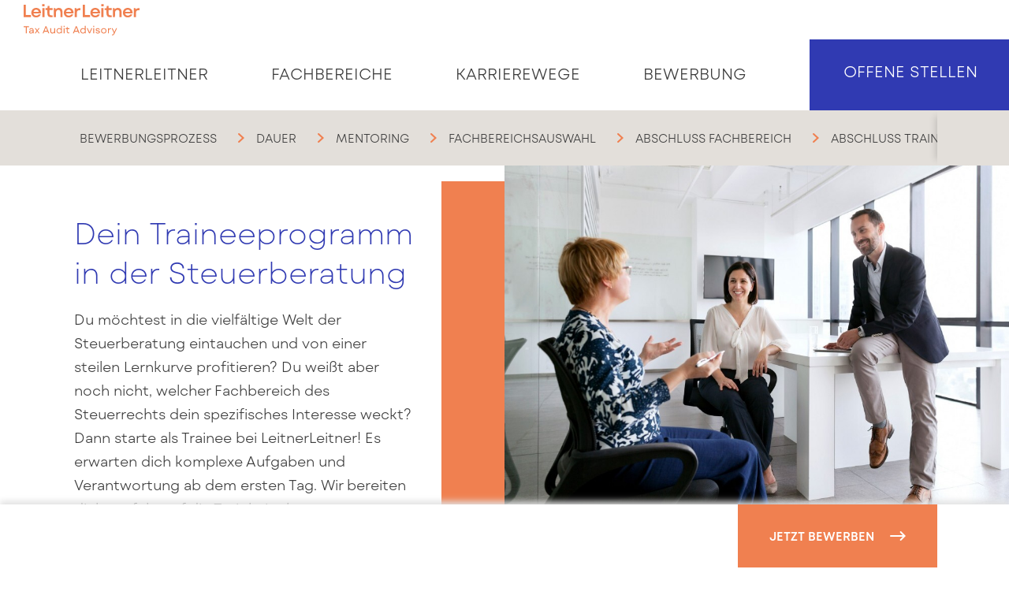

--- FILE ---
content_type: text/html; charset=UTF-8
request_url: https://karriere.leitnerleitner.com/traineeprogramm/
body_size: 16272
content:

<!DOCTYPE html>
<html lang="de">

<head>
    
    <!-- Meta -->
    <meta charset="UTF-8" />
    <meta http-equiv="X-UA-Compatible" content="IE=edge,chrome=1" />
    <meta name="viewport" content="width=device-width, minimum-scale=1.0, initial-scale=1.0, user-scalable=yes">
    <title>LeitnerLeitner –  Traineeprogramm in der Steuerberatung</title>
    <meta name="description" content="Du möchtest in die vielfältige Welt der Steuerberatung eintauchen und von einer steilen Lernkurve profitieren? Du weißt aber noch nicht, welcher Fachbereich des Steuerrechts dein spezifisches Interesse weckt? Dann starte als Trainee bei LeitnerLeitner!" />
    <meta name="robots" content="index, follow" />
    <link rel="canonical" href="https://karriere.leitnerleitner.com/traineeprogramm/" />
    <!-- End Meta -->    

    <!-- Facebook -->
    <meta property="og:site_name" content="Leitner Leitner" />
    <meta property="og:url" content="https://karriere.leitnerleitner.com/traineeprogramm/" />
    <meta property="og:type" content="website">
    <meta property="og:title" content="LeitnerLeitner –  Traineeprogramm in der Steuerberatung" />
    <meta property="og:description" content="Sie möchten in die vielfältige Welt der Steuerberatung eintauchen und von einer steilen Lernkurve profitieren? Sie wissen aber noch nicht, welcher Fachbereich des Steuerrechts Ihr spezifisches Interesse weckt? Dann starten Sie als Trainee bei LeitnerLeitner!" />
    <meta property="og:image" content="https://karriere.leitnerleitner.com/media/2022/01/leitner-leitner-og.jpg" />
    <!-- End Facebook -->    

    <!-- Twitter -->
    <meta name="twitter:card" content="summary_large_image">
    <meta name="twitter:site" content="">
    <meta name="twitter:title" content="LeitnerLeitner –  Traineeprogramm in der Steuerberatung">
    <meta name="twitter:description" content="Sie möchten in die vielfältige Welt der Steuerberatung eintauchen und von einer steilen Lernkurve profitieren? Sie wissen aber noch nicht, welcher Fachbereich des Steuerrechts Ihr spezifisches Interesse weckt? Dann starten Sie als Trainee bei LeitnerLeitner!">
    <meta name="twitter:image" content="https://karriere.leitnerleitner.com/media/2022/01/leitner-leitner-og-900x471.jpg">
    <!-- End Twitter -->

        <meta name='robots' content='max-image-preview:large' />
<style id='wp-img-auto-sizes-contain-inline-css' type='text/css'>
img:is([sizes=auto i],[sizes^="auto," i]){contain-intrinsic-size:3000px 1500px}
/*# sourceURL=wp-img-auto-sizes-contain-inline-css */
</style>
<link rel='stylesheet' id='formidable-css' href='https://karriere.leitnerleitner.com/content/plugins/formidable/css/formidableforms1.css?ver=17915' type='text/css' media='all' />
<style id='classic-theme-styles-inline-css' type='text/css'>
/*! This file is auto-generated */
.wp-block-button__link{color:#fff;background-color:#32373c;border-radius:9999px;box-shadow:none;text-decoration:none;padding:calc(.667em + 2px) calc(1.333em + 2px);font-size:1.125em}.wp-block-file__button{background:#32373c;color:#fff;text-decoration:none}
/*# sourceURL=/wp-includes/css/classic-themes.min.css */
</style>
<link rel='stylesheet' id='app-styles-css' href='https://karriere.leitnerleitner.com/content/themes/ll/static/styles/styles.min.css?ver=6.9' type='text/css' media='all' />
<link rel='stylesheet' id='borlabs-cookie-css' href='https://karriere.leitnerleitner.com/content/cache/borlabs-cookie/borlabs-cookie_1_de.css?ver=2.3.6-105' type='text/css' media='all' />
<script type="text/javascript" src="https://karriere.leitnerleitner.com/wp/wp-includes/js/jquery/jquery.min.js?ver=3.7.1" id="jquery-core-js"></script>
<script type="text/javascript" id="borlabs-cookie-prioritize-js-extra">
/* <![CDATA[ */
var borlabsCookiePrioritized = {"domain":"karriere.leitnerleitner.com","path":"/","version":"4","bots":"1","optInJS":{"essential":{"google-tag-manager-essential":"[base64]"},"statistics":{"google-analytics":"PHNjcmlwdD4NCndpbmRvdy5kYXRhTGF5ZXIgPSB3aW5kb3cuZGF0YUxheWVyIHx8IFtdOw0KICB3aW5kb3cuZGF0YUxheWVyLnB1c2goew0KICAgIGV2ZW50OiAnYm9ybGFic0Nvb2tpZU9wdEluR29vZ2xlQW5hbHl0aWNzJywNCiAgfSk7DQo8L3NjcmlwdD4="}}};
//# sourceURL=borlabs-cookie-prioritize-js-extra
/* ]]> */
</script>
<script type="text/javascript" src="https://karriere.leitnerleitner.com/content/plugins/borlabs-cookie/assets/javascript/borlabs-cookie-prioritize.min.js?ver=2.3.6" id="borlabs-cookie-prioritize-js"></script>
<script>document.documentElement.className += " js";</script>
<script>
if('0' === '1') {
    window.dataLayer = window.dataLayer || [];
    function gtag(){dataLayer.push(arguments);}
    gtag('consent', 'default', {
       'ad_storage': 'denied',
       'analytics_storage': 'denied'
    });
    gtag("js", new Date());

    gtag("config", "-", { "anonymize_ip": true });

    (function (w, d, s, i) {
    var f = d.getElementsByTagName(s)[0],
        j = d.createElement(s);
    j.async = true;
    j.src =
        "https://www.googletagmanager.com/gtag/js?id=" + i;
    f.parentNode.insertBefore(j, f);
    })(window, document, "script", "-");
}
</script><link rel="icon" href="https://karriere.leitnerleitner.com/media/2023/09/cropped-cropped-ll-favicon-new-100x100.png" sizes="32x32" />
<link rel="icon" href="https://karriere.leitnerleitner.com/media/2023/09/cropped-cropped-ll-favicon-new-300x300.png" sizes="192x192" />
<link rel="apple-touch-icon" href="https://karriere.leitnerleitner.com/media/2023/09/cropped-cropped-ll-favicon-new-300x300.png" />
<meta name="msapplication-TileImage" content="https://karriere.leitnerleitner.com/media/2023/09/cropped-cropped-ll-favicon-new-300x300.png" />

    <meta name="google-site-verification" content="ez7T8SUB2BfWEPCLtPqXv8kov1j9Wxfv3PZW__9IbWU" />
<style id='global-styles-inline-css' type='text/css'>
:root{--wp--preset--aspect-ratio--square: 1;--wp--preset--aspect-ratio--4-3: 4/3;--wp--preset--aspect-ratio--3-4: 3/4;--wp--preset--aspect-ratio--3-2: 3/2;--wp--preset--aspect-ratio--2-3: 2/3;--wp--preset--aspect-ratio--16-9: 16/9;--wp--preset--aspect-ratio--9-16: 9/16;--wp--preset--color--black: #000000;--wp--preset--color--cyan-bluish-gray: #abb8c3;--wp--preset--color--white: #ffffff;--wp--preset--color--pale-pink: #f78da7;--wp--preset--color--vivid-red: #cf2e2e;--wp--preset--color--luminous-vivid-orange: #ff6900;--wp--preset--color--luminous-vivid-amber: #fcb900;--wp--preset--color--light-green-cyan: #7bdcb5;--wp--preset--color--vivid-green-cyan: #00d084;--wp--preset--color--pale-cyan-blue: #8ed1fc;--wp--preset--color--vivid-cyan-blue: #0693e3;--wp--preset--color--vivid-purple: #9b51e0;--wp--preset--gradient--vivid-cyan-blue-to-vivid-purple: linear-gradient(135deg,rgb(6,147,227) 0%,rgb(155,81,224) 100%);--wp--preset--gradient--light-green-cyan-to-vivid-green-cyan: linear-gradient(135deg,rgb(122,220,180) 0%,rgb(0,208,130) 100%);--wp--preset--gradient--luminous-vivid-amber-to-luminous-vivid-orange: linear-gradient(135deg,rgb(252,185,0) 0%,rgb(255,105,0) 100%);--wp--preset--gradient--luminous-vivid-orange-to-vivid-red: linear-gradient(135deg,rgb(255,105,0) 0%,rgb(207,46,46) 100%);--wp--preset--gradient--very-light-gray-to-cyan-bluish-gray: linear-gradient(135deg,rgb(238,238,238) 0%,rgb(169,184,195) 100%);--wp--preset--gradient--cool-to-warm-spectrum: linear-gradient(135deg,rgb(74,234,220) 0%,rgb(151,120,209) 20%,rgb(207,42,186) 40%,rgb(238,44,130) 60%,rgb(251,105,98) 80%,rgb(254,248,76) 100%);--wp--preset--gradient--blush-light-purple: linear-gradient(135deg,rgb(255,206,236) 0%,rgb(152,150,240) 100%);--wp--preset--gradient--blush-bordeaux: linear-gradient(135deg,rgb(254,205,165) 0%,rgb(254,45,45) 50%,rgb(107,0,62) 100%);--wp--preset--gradient--luminous-dusk: linear-gradient(135deg,rgb(255,203,112) 0%,rgb(199,81,192) 50%,rgb(65,88,208) 100%);--wp--preset--gradient--pale-ocean: linear-gradient(135deg,rgb(255,245,203) 0%,rgb(182,227,212) 50%,rgb(51,167,181) 100%);--wp--preset--gradient--electric-grass: linear-gradient(135deg,rgb(202,248,128) 0%,rgb(113,206,126) 100%);--wp--preset--gradient--midnight: linear-gradient(135deg,rgb(2,3,129) 0%,rgb(40,116,252) 100%);--wp--preset--font-size--small: 13px;--wp--preset--font-size--medium: 20px;--wp--preset--font-size--large: 36px;--wp--preset--font-size--x-large: 42px;--wp--preset--spacing--20: 0.44rem;--wp--preset--spacing--30: 0.67rem;--wp--preset--spacing--40: 1rem;--wp--preset--spacing--50: 1.5rem;--wp--preset--spacing--60: 2.25rem;--wp--preset--spacing--70: 3.38rem;--wp--preset--spacing--80: 5.06rem;--wp--preset--shadow--natural: 6px 6px 9px rgba(0, 0, 0, 0.2);--wp--preset--shadow--deep: 12px 12px 50px rgba(0, 0, 0, 0.4);--wp--preset--shadow--sharp: 6px 6px 0px rgba(0, 0, 0, 0.2);--wp--preset--shadow--outlined: 6px 6px 0px -3px rgb(255, 255, 255), 6px 6px rgb(0, 0, 0);--wp--preset--shadow--crisp: 6px 6px 0px rgb(0, 0, 0);}:where(.is-layout-flex){gap: 0.5em;}:where(.is-layout-grid){gap: 0.5em;}body .is-layout-flex{display: flex;}.is-layout-flex{flex-wrap: wrap;align-items: center;}.is-layout-flex > :is(*, div){margin: 0;}body .is-layout-grid{display: grid;}.is-layout-grid > :is(*, div){margin: 0;}:where(.wp-block-columns.is-layout-flex){gap: 2em;}:where(.wp-block-columns.is-layout-grid){gap: 2em;}:where(.wp-block-post-template.is-layout-flex){gap: 1.25em;}:where(.wp-block-post-template.is-layout-grid){gap: 1.25em;}.has-black-color{color: var(--wp--preset--color--black) !important;}.has-cyan-bluish-gray-color{color: var(--wp--preset--color--cyan-bluish-gray) !important;}.has-white-color{color: var(--wp--preset--color--white) !important;}.has-pale-pink-color{color: var(--wp--preset--color--pale-pink) !important;}.has-vivid-red-color{color: var(--wp--preset--color--vivid-red) !important;}.has-luminous-vivid-orange-color{color: var(--wp--preset--color--luminous-vivid-orange) !important;}.has-luminous-vivid-amber-color{color: var(--wp--preset--color--luminous-vivid-amber) !important;}.has-light-green-cyan-color{color: var(--wp--preset--color--light-green-cyan) !important;}.has-vivid-green-cyan-color{color: var(--wp--preset--color--vivid-green-cyan) !important;}.has-pale-cyan-blue-color{color: var(--wp--preset--color--pale-cyan-blue) !important;}.has-vivid-cyan-blue-color{color: var(--wp--preset--color--vivid-cyan-blue) !important;}.has-vivid-purple-color{color: var(--wp--preset--color--vivid-purple) !important;}.has-black-background-color{background-color: var(--wp--preset--color--black) !important;}.has-cyan-bluish-gray-background-color{background-color: var(--wp--preset--color--cyan-bluish-gray) !important;}.has-white-background-color{background-color: var(--wp--preset--color--white) !important;}.has-pale-pink-background-color{background-color: var(--wp--preset--color--pale-pink) !important;}.has-vivid-red-background-color{background-color: var(--wp--preset--color--vivid-red) !important;}.has-luminous-vivid-orange-background-color{background-color: var(--wp--preset--color--luminous-vivid-orange) !important;}.has-luminous-vivid-amber-background-color{background-color: var(--wp--preset--color--luminous-vivid-amber) !important;}.has-light-green-cyan-background-color{background-color: var(--wp--preset--color--light-green-cyan) !important;}.has-vivid-green-cyan-background-color{background-color: var(--wp--preset--color--vivid-green-cyan) !important;}.has-pale-cyan-blue-background-color{background-color: var(--wp--preset--color--pale-cyan-blue) !important;}.has-vivid-cyan-blue-background-color{background-color: var(--wp--preset--color--vivid-cyan-blue) !important;}.has-vivid-purple-background-color{background-color: var(--wp--preset--color--vivid-purple) !important;}.has-black-border-color{border-color: var(--wp--preset--color--black) !important;}.has-cyan-bluish-gray-border-color{border-color: var(--wp--preset--color--cyan-bluish-gray) !important;}.has-white-border-color{border-color: var(--wp--preset--color--white) !important;}.has-pale-pink-border-color{border-color: var(--wp--preset--color--pale-pink) !important;}.has-vivid-red-border-color{border-color: var(--wp--preset--color--vivid-red) !important;}.has-luminous-vivid-orange-border-color{border-color: var(--wp--preset--color--luminous-vivid-orange) !important;}.has-luminous-vivid-amber-border-color{border-color: var(--wp--preset--color--luminous-vivid-amber) !important;}.has-light-green-cyan-border-color{border-color: var(--wp--preset--color--light-green-cyan) !important;}.has-vivid-green-cyan-border-color{border-color: var(--wp--preset--color--vivid-green-cyan) !important;}.has-pale-cyan-blue-border-color{border-color: var(--wp--preset--color--pale-cyan-blue) !important;}.has-vivid-cyan-blue-border-color{border-color: var(--wp--preset--color--vivid-cyan-blue) !important;}.has-vivid-purple-border-color{border-color: var(--wp--preset--color--vivid-purple) !important;}.has-vivid-cyan-blue-to-vivid-purple-gradient-background{background: var(--wp--preset--gradient--vivid-cyan-blue-to-vivid-purple) !important;}.has-light-green-cyan-to-vivid-green-cyan-gradient-background{background: var(--wp--preset--gradient--light-green-cyan-to-vivid-green-cyan) !important;}.has-luminous-vivid-amber-to-luminous-vivid-orange-gradient-background{background: var(--wp--preset--gradient--luminous-vivid-amber-to-luminous-vivid-orange) !important;}.has-luminous-vivid-orange-to-vivid-red-gradient-background{background: var(--wp--preset--gradient--luminous-vivid-orange-to-vivid-red) !important;}.has-very-light-gray-to-cyan-bluish-gray-gradient-background{background: var(--wp--preset--gradient--very-light-gray-to-cyan-bluish-gray) !important;}.has-cool-to-warm-spectrum-gradient-background{background: var(--wp--preset--gradient--cool-to-warm-spectrum) !important;}.has-blush-light-purple-gradient-background{background: var(--wp--preset--gradient--blush-light-purple) !important;}.has-blush-bordeaux-gradient-background{background: var(--wp--preset--gradient--blush-bordeaux) !important;}.has-luminous-dusk-gradient-background{background: var(--wp--preset--gradient--luminous-dusk) !important;}.has-pale-ocean-gradient-background{background: var(--wp--preset--gradient--pale-ocean) !important;}.has-electric-grass-gradient-background{background: var(--wp--preset--gradient--electric-grass) !important;}.has-midnight-gradient-background{background: var(--wp--preset--gradient--midnight) !important;}.has-small-font-size{font-size: var(--wp--preset--font-size--small) !important;}.has-medium-font-size{font-size: var(--wp--preset--font-size--medium) !important;}.has-large-font-size{font-size: var(--wp--preset--font-size--large) !important;}.has-x-large-font-size{font-size: var(--wp--preset--font-size--x-large) !important;}
/*# sourceURL=global-styles-inline-css */
</style>
</head>

<body>
            
    <header class="header ">
        <a href="/" class="logo">
    <img src="http://karriere.leitnerleitner.com/media/2025/04/leitnerleitner-int-2025.svg" alt="Leitner Leitner" title="Leitner Leitner" />
</a>
        <div class="right">
            <div class="js-nav nav-menu">
                <div class="js-nav-inner nav-menu--inner">
                    <nav class="navigation--main js-navigation f-nav-big"><ul id="menu-main-navigation" class=""><li id="menu-item-8942" class="menu-item menu-item-type-post_type menu-item-object-page menu-item-8942"><a href="https://karriere.leitnerleitner.com/arbeitgeber/">LeitnerLeitner</a></li>
<li id="menu-item-8940" class="menu-item menu-item-type-post_type menu-item-object-page menu-item-8940"><a href="https://karriere.leitnerleitner.com/fachbereiche/">Fachbereiche</a></li>
<li id="menu-item-28" class="menu-item menu-item-type-post_type menu-item-object-page menu-item-28"><a href="https://karriere.leitnerleitner.com/karriere/">Karrierewege</a></li>
<li id="menu-item-27" class="menu-item menu-item-type-post_type menu-item-object-page menu-item-27"><a href="https://karriere.leitnerleitner.com/bewerbung/">Bewerbung</a></li>
</ul></nav>                    <a href="https://karriere.leitnerleitner.com/offene-stellen/" class="navigation--cta f-nav-big">
    <span>Offene Stellen</span>
</a>
                </div>
            </div>
            <div class="menu__trigger js-menu-trigger u-hidden@md">
                <button class="js-hamburger hamburger hamburger--collapse " id="hamburger" type="button" aria-label="hamburger">
                    <span class="hamburger-box">
                        <span class="hamburger-inner"></span>
                    </span>
                </button>
            </div>
            <a href="https://karriere.leitnerleitner.com/offene-stellen/" class="jobs-count-mobile u-hidden@md">
                <span class="f-link c-brandAlt1">Jobs</span>
            </a>
        </div>
        <div class="b-grey20 submenu">
            <div class="js-submenu-container u-push-1/14@md u-12/14@md navigation-sub-container">
    <div class="js-submenu-inner navigation-sub-inner">
        <div class="js-submenu f-nav navigation-sub arrows" data-type="arrows">
        </div>
    </div>
</div>
        </div>
    </header>

    <div class="js-site site">
<div class="layout layout--head">

<div class="o-grid">
  <div class="o-grid__col u-push-1/14@md u-5/14@md content--v2">
            <h1 class="f-h1 c-brandMain1">Dein Traineeprogramm in der Steuerberatung</h1>
      <div class="f-text excerpt">Du möchtest in die vielfältige Welt der Steuerberatung eintauchen und von einer steilen Lernkurve profitieren? Du weißt aber noch nicht, welcher Fachbereich des Steuerrechts dein spezifisches Interesse weckt? Dann starte als Trainee bei LeitnerLeitner! Es erwarten dich komplexe Aufgaben und Verantwortung ab dem ersten Tag. Wir bereiten dich perfekt auf die Tätigkeit als Berufsanwärter:in vor und du erhältst spannende Einblicke in unterschiedliche Fachbereiche.</div>
  </div>
  <div class="o-grid__col u-push-1/14@md u-7/14@md u-pl--half image--v2">
      <div class="js-image-bg fade-in image-background image-background--ld size--normal b-after-brandAlt1">
    
            <picture class="lazy" >
                <source data-srcset="https://karriere.leitnerleitner.com/media/2021/09/leitnerleitner-website-bild.2180x1440-10-1000x798.jpg" media="(min-width: 769px)" width="1000" height="798">
                <img data-src="https://karriere.leitnerleitner.com/media/2021/09/leitnerleitner-website-bild.2180x1440-10-700x459.jpg" alt="" title=""  class="lazy" width="700" height="459" />
            </picture>
        </div>
  </div>
</div></div>
<div class="layout layout--quote_slider">

<div class="js-slider-quote-container u-push-2/14@md u-12/14@md container">
  <div class="svg">
    <svg viewBox="0 0 20 15" xmlns="http://www.w3.org/2000/svg"><g fill="#4937C4" fill-rule="evenodd"><g><path d="M2.5 0L10 7.5 2.5 15 0 12.5l5-5-5-5L2.5 0zm10 0L20 7.5 12.5 15 10 12.5l5-5-5-5L12.5 0z"/></g></g></svg>  </div>
  <div class="o-grid">
    <div class="o-grid__col u-6/12@md">
      <div class="quote-slider-container">
        <div class="js-slider-quote quote-slider">
                      <div class="quote-slider--slide">
              <div class="u-pb@xxl f-h6 c-brandMain1 person">
                LeitnerLeitner | Wirtschaftsprüfer Steuerberater              </div>
              <div class="f-text-cite c-brandAlt1">Your Career, Our Mission. Join our tax traineeship! Now!</div>
                          </div>
                  </div>
      </div>
    </div>
    <!-- removeable if needed -->
    <!-- if uncommented: make sure to adjust quote columns (6/12) -->
    <div class="o-grid__col u-push-1/12@md u-4/12@md">
      <div class="js-quote-bg u-mt--half u-mt--reset@md image-slider-container fade-in ">
        <div class="js-slider-quote-image quote-image-slider">
                      <div class="quote-image-slider--slide">
              
            <picture class="lazy" >
                <source data-srcset="https://karriere.leitnerleitner.com/media/2021/09/leitnerleitner-website-bild.2180x1440-04.jpg" media="(min-width: 769px)" width="800" height="528">
                <img data-src="https://karriere.leitnerleitner.com/media/2021/09/leitnerleitner-website-bild.2180x1440-04-400x403.jpg" alt="" title=""  class="lazy" width="400" height="403" />
            </picture>
                    </div>
                  </div>
        <!-- <div class="info"> -->
                <!-- </div> -->
      </div>
    </div>
  </div>
</div>
</div>
<div class="layout layout--accordion">

<div class="b-grey20 container">
  <div class="u-push-1/14@md u-12/14@md">
                <h2 class="u-ph--half u-ph--reset@md u-pb--half u-pb@md f-h2 c-brandMain1">
        Alles auf einen Blick      </h2>
        
<div class="js-custom-accordion b-grey20 accordion">
      
<div class="js-custom-accordion-row row">
  <div class="c-brandMain1 row--header js-custom-accordion-trigger">
    <h3 class="u-pr--half u-pr@md f-h5">
      Beginn    </h3>
    <div class="icon icon--small icon--down"></div>
  </div>
  <div class="js-custom-accordion-content row--content">
    <div class="row--content--inner">
      <div class="o-grid">
        <div class="o-grid__col u-7/12@md">
          <div class="f-text row--content-left">
            <div class="typo">
              <p>Wir vereinbaren gemeinsam mit dir den Starttermin, welcher auf deine jeweiligen universitären Verpflichtungen Rücksicht nimmt.</p>
            </div>
                      </div>
        </div>
              </div>
    </div>
  </div>
</div>      
<div class="js-custom-accordion-row row">
  <div class="c-brandMain1 row--header js-custom-accordion-trigger">
    <h3 class="u-pr--half u-pr@md f-h5">
      Dauer    </h3>
    <div class="icon icon--small icon--down"></div>
  </div>
  <div class="js-custom-accordion-content row--content">
    <div class="row--content--inner">
      <div class="o-grid">
        <div class="o-grid__col u-7/12@md">
          <div class="f-text row--content-left">
            <div class="typo">
              <p>Du kannst das Traineeprogramm auf Vollzeitbasis innerhalb von sechs Monaten durchlaufen. Es besteht zusätzlich die Möglichkeit, das Traineeprogramm innerhalb von zwölf Monaten auf Teilzeitbasis zu absolvieren.</p>
            </div>
                      </div>
        </div>
              </div>
    </div>
  </div>
</div>      
<div class="js-custom-accordion-row row">
  <div class="c-brandMain1 row--header js-custom-accordion-trigger">
    <h3 class="u-pr--half u-pr@md f-h5">
      Bewerbungsfrist    </h3>
    <div class="icon icon--small icon--down"></div>
  </div>
  <div class="js-custom-accordion-content row--content">
    <div class="row--content--inner">
      <div class="o-grid">
        <div class="o-grid__col u-7/12@md">
          <div class="f-text row--content-left">
            <div class="typo">
              <p>Die Bewerbungsfrist für unser kommendes Traineeprogramm endet für alle Bewerber:innen am 30. Juni 2023.</p>
            </div>
                      </div>
        </div>
              </div>
    </div>
  </div>
</div>      
<div class="js-custom-accordion-row row">
  <div class="c-brandMain1 row--header js-custom-accordion-trigger">
    <h3 class="u-pr--half u-pr@md f-h5">
      Anzahl der Plätze    </h3>
    <div class="icon icon--small icon--down"></div>
  </div>
  <div class="js-custom-accordion-content row--content">
    <div class="row--content--inner">
      <div class="o-grid">
        <div class="o-grid__col u-7/12@md">
          <div class="f-text row--content-left">
            <div class="typo">
              <p>LeitnerLeitner bietet pro Jahr zwei Trainee-Stellen am Standort Linz an. Diese können in Teilzeit oder Vollzeit absolviert werden.</p>
            </div>
                      </div>
        </div>
              </div>
    </div>
  </div>
</div>      
<div class="js-custom-accordion-row row">
  <div class="c-brandMain1 row--header js-custom-accordion-trigger">
    <h3 class="u-pr--half u-pr@md f-h5">
      Bewerbung    </h3>
    <div class="icon icon--small icon--down"></div>
  </div>
  <div class="js-custom-accordion-content row--content">
    <div class="row--content--inner">
      <div class="o-grid">
        <div class="o-grid__col u-7/12@md">
          <div class="f-text row--content-left">
            <div class="typo">
              <p>Bewerbungen müssen über unser Bewerberportal eingereicht werden. Neben einem Motivationsschreiben füge bitte einen Lebenslauf sowie alle relevanten Zeugnisse deiner Bewerbung bei. Bewerbungsfrist ist der 30. Juni 2023.</p>
            </div>
                      </div>
        </div>
              </div>
    </div>
  </div>
</div>      
<div class="js-custom-accordion-row row">
  <div class="c-brandMain1 row--header js-custom-accordion-trigger">
    <h3 class="u-pr--half u-pr@md f-h5">
      Das solltest du mitbringen    </h3>
    <div class="icon icon--small icon--down"></div>
  </div>
  <div class="js-custom-accordion-content row--content">
    <div class="row--content--inner">
      <div class="o-grid">
        <div class="o-grid__col u-7/12@md">
          <div class="f-text row--content-left">
            <div class="typo">
              <ul style="list-style-type: circle">
<li><span style="font-weight: 400">Erfolgreich abgeschlossenes Studium bzw kurz vor dessen Beendigung</span></li>
<li><span style="font-weight: 400">Praktika oder Lehrveranstaltungen im Bereich des Steuerrechts oder der Steuerlehre haben dein Interesse bereits geweckt</span></li>
<li><span style="font-weight: 400">Neugier, dich auf verschiedene Fachbereiche einzulassen</span></li>
<li><span style="font-weight: 400">Zielstrebigkeit und Motivation </span></li>
<li><span style="font-weight: 400">Spaß und Interesse, dich mit steuerlichen Sachverhalten aus unterschiedlichen Blickwinkeln auseinanderzusetzen</span></li>
</ul>
            </div>
                      </div>
        </div>
              </div>
    </div>
  </div>
</div>      
<div class="js-custom-accordion-row row">
  <div class="c-brandMain1 row--header js-custom-accordion-trigger">
    <h3 class="u-pr--half u-pr@md f-h5">
      Das bieten wir dir    </h3>
    <div class="icon icon--small icon--down"></div>
  </div>
  <div class="js-custom-accordion-content row--content">
    <div class="row--content--inner">
      <div class="o-grid">
        <div class="o-grid__col u-7/12@md">
          <div class="f-text row--content-left">
            <div class="typo">
              <ul style="list-style-type: circle">
<li><span style="font-weight: 400">Kennenlernen unterschiedlicher Fachbereiche</span></li>
<li><span style="font-weight: 400">Persönliches Mentoring </span></li>
<li><span style="font-weight: 400">Individuelle Betreuung</span></li>
<li><span style="font-weight: 400">Begleitende Seminare</span></li>
<li><span style="font-weight: 400">Laufende Feedbackschleifen</span></li>
<li><span style="font-weight: 400">Langfristige Karriereperspektive</span></li>
</ul>
            </div>
                      </div>
        </div>
              </div>
    </div>
  </div>
</div>  </div>  </div>
</div>
</div>
<div class="layout layout--anchor">

<div class="c-brandAlt1 b-brandMain1 anchor">
  <div id="bewerbungsprozess" class="js-anchor anchor-point" data-index="01" data-label="Bewerbungsprozess"></div>
  <div class="u-push-1/14@md f-text-big c-grey60 index">
    01  </div>
  <h2 class="u-push-5/14@md u-8/14@md f-h2 label">
    Bewerbungsprozess  </h2>
</div>
</div>
<div class="layout layout--step_slider">

<div class="b-grey20 u-ph--half u-ph--reset@md">
  <div class="u-push-1/14@md u-12/14@md u-pv u-pv--double@md container">
        <h2 class="u-pb--half u-pb@md u-pb--double@xxl f-h2 c-brandMain1">Ablauf</h2>
    
<div class="js-slider-step-container step-slider">
  <div class="js-slider-controls step-slider--controls">
    <div class="js-prev c-brandMain1 prev">
      <div class="icon icon--small icon--left"></div>
    </div>
    <div class="js-next c-brandMain1 next">
      <div class="icon icon--small icon--right"></div>
    </div>
  </div>
  <div class="step-slider--container">
    <div class="js-slider-step slider">
              <div class="js-slide-step u-4/12@md slide">
          
<div class="c-brandMain1 card-step">
  <div class="svg">
    
            <picture class="lazy" >
                
                <img data-src="https://karriere.leitnerleitner.com/media/2021/09/bewerbungsprozess-3.svg" alt="Bewerbungsprozess 2" title="Bewerbungsprozess 2"  class="lazy" width="1" height="1" />
            </picture>
          </div>
  <div class="u-pl--half u-pl--reset@md title">
    <div class="u-pr--half@md f-h1">
      01    </div>
    <h3 class="f-h4">Bewirb dich bis zum 30. Juni 2023 online mit einem Motivationsschreiben und füge einen Lebenslauf sowie alle relevanten Zeugnisse an.</h3>
  </div>
</div>        </div>
              <div class="js-slide-step u-4/12@md slide">
          
<div class="c-brandMain1 card-step">
  <div class="svg">
    
            <picture class="lazy" >
                
                <img data-src="https://karriere.leitnerleitner.com/media/2021/09/bewerbungsprozess-5.svg" alt="Bewerbungsprozess 4" title="Bewerbungsprozess 4"  class="lazy" width="1" height="1" />
            </picture>
          </div>
  <div class="u-pl--half u-pl--reset@md title">
    <div class="u-pr--half@md f-h1">
      02    </div>
    <h3 class="f-h4">Nach erfolgreich eingereichter Bewerbung erhältst du eine Empfangsbestätigung per Mail.</h3>
  </div>
</div>        </div>
              <div class="js-slide-step u-4/12@md slide">
          
<div class="c-brandMain1 card-step">
  <div class="svg">
    
            <picture class="lazy" >
                
                <img data-src="https://karriere.leitnerleitner.com/media/2023/09/traineeprogramm-2.svg" alt="Traineeprogramm 2" title="Traineeprogramm 2"  class="lazy" width="1" height="1" />
            </picture>
          </div>
  <div class="u-pl--half u-pl--reset@md title">
    <div class="u-pr--half@md f-h1">
      03    </div>
    <h3 class="f-h4">Innerhalb von 14 Tagen nach Bewerbungsende erhältst du von uns eine Rückmeldung, ob wir dich zu einem persönlichen Gespräch einladen.</h3>
  </div>
</div>        </div>
              <div class="js-slide-step u-4/12@md slide">
          
<div class="c-brandMain1 card-step">
  <div class="svg">
    
            <picture class="lazy" >
                
                <img data-src="https://karriere.leitnerleitner.com/media/2021/09/bewerbungsprozess-6.svg" alt="Bewerbungsprozess 5" title="Bewerbungsprozess 5"  class="lazy" width="1" height="1" />
            </picture>
          </div>
  <div class="u-pl--half u-pl--reset@md title">
    <div class="u-pr--half@md f-h1">
      04    </div>
    <h3 class="f-h4">Beim persönlichen Gespräch stehst du im direkten Austausch mit zwei Fachbereichen aus der Steuerberatung und kannst deine Motivation bekräftigen.</h3>
  </div>
</div>        </div>
              <div class="js-slide-step u-4/12@md slide">
          
<div class="c-brandMain1 card-step">
  <div class="svg">
    
            <picture class="lazy" >
                
                <img data-src="https://karriere.leitnerleitner.com/media/2023/09/traineeprogramm-3.svg" alt="Traineeprogramm 3" title="Traineeprogramm 3"  class="lazy" width="1" height="1" />
            </picture>
          </div>
  <div class="u-pl--half u-pl--reset@md title">
    <div class="u-pr--half@md f-h1">
      05    </div>
    <h3 class="f-h4">Im Anschluss an das Gespräch werden wir uns zeitnah telefonisch bei dir melden, ob du dir einen der beiden Plätze für das Traineeprogramm sichern konntest. </h3>
  </div>
</div>        </div>
              <div class="js-slide-step u-4/12@md slide">
          
<div class="c-brandMain1 card-step">
  <div class="svg">
    
            <picture class="lazy" >
                
                <img data-src="https://karriere.leitnerleitner.com/media/2021/09/bewerbungsprozess-7.svg" alt="Bewerbungsprozess 6" title="Bewerbungsprozess 6"  class="lazy" width="1" height="1" />
            </picture>
          </div>
  <div class="u-pl--half u-pl--reset@md title">
    <div class="u-pr--half@md f-h1">
      06    </div>
    <h3 class="f-h4">Bei einer Zusage senden wir dir das Vertragsangebot und die Planung deiner Traineezeit zu und freuen uns, dich bald im Team zu begrüßen. </h3>
  </div>
</div>        </div>
          </div>
  </div>
</div>  </div>
</div>
</div>
<div class="layout layout--anchor">

<div class="c-brandAlt1 b-brandMain1 anchor">
  <div id="dauer" class="js-anchor anchor-point" data-index="02" data-label="Dauer"></div>
  <div class="u-push-1/14@md f-text-big c-grey60 index">
    02  </div>
  <h2 class="u-push-5/14@md u-8/14@md f-h2 label">
    Dauer  </h2>
</div>
</div>
<div class="layout layout--features">

<div class="u-ph--half u-ph--reset@md u-pv u-pv--double@md b-grey20 benefits">
  <div class="u-push-3/14@md u-8/14@md u-pull-4/14@md">
              <h2 class="f-h2 c-brandMain1 headline">
          Unser Traineeprogramm richtet sich nach deinen zeitlichen Möglichkeiten.<!--          <span class="f-text-small">-->
<!--              --><!--          </span>-->
      </h2>
        <div class="o-grid">
              <div class="o-grid__col u-pull-1/8@lg u-3/8@lg">
          
<div class="benefit">
  <div class="c-brandAlt1 icon icon--teilzeit"></div>
  <div class="f-h5 c-brandMain1">
    Auf Teilzeitbasis wird das Traineeprogramm innerhalb von zwölf Monaten durchlaufen.  </div>
</div>        </div>
              <div class="o-grid__col u-pull-1/8@lg u-3/8@lg">
          
<div class="benefit">
  <div class="c-brandAlt1 icon icon--vollzeit"></div>
  <div class="f-h5 c-brandMain1">
    Auf Vollzeitbasis wird das Traineeprogramm innerhalb von sechs Monaten durchlaufen.  </div>
</div>        </div>
          </div>
      </div>
</div>
</div>
<div class="layout layout--anchor">

<div class="c-brandAlt1 b-brandMain1 anchor">
  <div id="mentoring" class="js-anchor anchor-point" data-index="03" data-label="Mentoring"></div>
  <div class="u-push-1/14@md f-text-big c-grey60 index">
    03  </div>
  <h2 class="u-push-5/14@md u-8/14@md f-h2 label">
    Laufendes Mentoring  </h2>
</div>
</div>
<div class="layout layout--text_image">
<div class="u-ph--half u-ph--reset@md">
          <div class="u-push-2/14@md u-10/14@md">
                  <h2 class="f-h2 c-brandMain1"></h2>
      </div>
      <div class="o-grid image-v1">
        <div class="o-grid__col u-push-1/14@md u-6/14@md image-v1-container">
            <div class="js-image-bg fade-in image-background image-background--rs size--small b-after-brandAlt1">
    
            <picture class="lazy" >
                <source data-srcset="https://karriere.leitnerleitner.com/media/2021/09/leitnerleitner-website-bild.2180x1440-09-700x459.jpg" media="(min-width: 769px)" width="700" height="459">
                <img data-src="https://karriere.leitnerleitner.com/media/2021/09/leitnerleitner-website-bild.2180x1440-09-700x459.jpg" alt="" title=""  class="lazy" width="700" height="459" />
            </picture>
        </div>
        </div>
        <div class="o-grid__col u-push-1/14@md u-4/14@md">
          <div class="f-text excerpt">
              Das ganze Programm durchläufst du an unserem Standort Linz. Ein/e Mentor:in steht dir ab dem ersten Tag permanent zur Seite und begleitet dich. Du erhältst regelmäßige Feedbacks und hast eine persönliche Ansprechperson. Die Möglichkeit, ein umfassendes Seminarangebot zu nutzen, welches sowohl auf deine fachliche als auch persönliche Weiterentwicklung abzielt, rundet deine Traineezeit ab.          </div>
                                            </div>
      </div>
    
    </div>
</div>
<div class="layout layout--anchor">

<div class="c-brandAlt1 b-brandMain1 anchor">
  <div id="fachbereichsauswahl" class="js-anchor anchor-point" data-index="04" data-label="Fachbereichsauswahl"></div>
  <div class="u-push-1/14@md f-text-big c-grey60 index">
    04  </div>
  <h2 class="u-push-5/14@md u-8/14@md f-h2 label">
    Auswahl bevorzugter Fachbereiche durch den/die Trainee  </h2>
</div>
</div>
<div class="layout layout--wysiwyg">
<div class="u-pv u-pv--double@md b-grey20 container">
    <div class="u-ph--half u-ph--reset@md u-push-3/14@md u-8/14@md u-pull-3/14@md typo">
        <p><span style="font-weight: 400">Wir schneiden das Traineeprogramm individuell auf deine Interessen zu. Dabei kannst du aus folgenden Fachbereichen von LeitnerLeitner drei auswählen, die dein besonderes Interesse wecken und welche du im Rahmen des Traineeprogramms näher kennenlernen möchtest:</span></p>
<ul>
<li style="font-weight: 400"><span style="font-weight: 400">Konzernsteuerrecht</span></li>
<li style="font-weight: 400"><span style="font-weight: 400">Restructuring / Umgründungen</span></li>
<li style="font-weight: 400"><span style="font-weight: 400">Internationales Steuerrecht</span></li>
<li style="font-weight: 400"><span style="font-weight: 400">Transaktionsberatung (M&amp;A)</span></li>
<li style="font-weight: 400"><span style="font-weight: 400">Verrechnungspreise</span></li>
<li style="font-weight: 400"><span style="font-weight: 400">Tax Compliance</span></li>
<li style="font-weight: 400"><span style="font-weight: 400">Umsatzsteuer</span></li>
<li style="font-weight: 400"><span style="font-weight: 400">High Net Individuals / Private Clients</span></li>
<li style="font-weight: 400"><span style="font-weight: 400">Für Bewerber:innen mit juristischer Vorbildung: Steuerzentrierte Rechtsberatung (LeitnerLaw Rechtsanwälte)</span></li>
</ul>
    </div>
</div>

</div>
<div class="layout layout--anchor">

<div class="c-brandAlt1 b-brandMain1 anchor">
  <div id="fachbereichsabschluss" class="js-anchor anchor-point" data-index="05" data-label="Abschluss Fachbereich"></div>
  <div class="u-push-1/14@md f-text-big c-grey60 index">
    05  </div>
  <h2 class="u-push-5/14@md u-8/14@md f-h2 label">
    Nach Abschluss des jeweiligen Fachbereichs  </h2>
</div>
</div>
<div class="layout layout--text_image">
<div class="u-ph--half u-ph--reset@md">
          <div class="u-push-2/14@md u-10/14@md">
                  <h2 class="f-h2 c-brandMain1"></h2>
      </div>
      <div class="o-grid image-v1">
        <div class="o-grid__col u-push-1/14@md u-6/14@md image-v1-container">
            <div class="js-image-bg fade-in image-background image-background--rs size--small b-after-brandAlt1">
    
            <picture class="lazy" >
                <source data-srcset="https://karriere.leitnerleitner.com/media/2021/09/leitnerleitner-website-bild.2180x1440-13-700x459.jpg" media="(min-width: 769px)" width="700" height="459">
                <img data-src="https://karriere.leitnerleitner.com/media/2021/09/leitnerleitner-website-bild.2180x1440-13-700x459.jpg" alt="" title=""  class="lazy" width="700" height="459" />
            </picture>
        </div>
        </div>
        <div class="o-grid__col u-push-1/14@md u-4/14@md">
          <div class="f-text excerpt">
              Unser Anliegen ist es stets deine Ausbildung in den Mittelpunkt zu stellen. Nach dem Abschluss eines deiner gewählten Fachbereiche erhältst du immer ein umfangreiches Feedbackgespräch. Hierbei gehen dein/deine Mentor:in sowie dein/deine fachlicher/fachliche Vorgesetzter/Vorgesetzte genau auf deine Leistungen ein und legen etwaige Optimierungspotenziale offen.          </div>
                                            </div>
      </div>
    
    </div>
</div>
<div class="layout layout--anchor">

<div class="c-brandAlt1 b-brandMain1 anchor">
  <div id="traineeprogrammabschluss" class="js-anchor anchor-point" data-index="06" data-label="Abschluss Traineeprogramm"></div>
  <div class="u-push-1/14@md f-text-big c-grey60 index">
    06  </div>
  <h2 class="u-push-5/14@md u-8/14@md f-h2 label">
    Abschluss Traineeprogramm  </h2>
</div>
</div>
<div class="layout layout--text_image">
<div class="u-ph--half u-ph--reset@md">
          <div class="u-push-2/14@md u-10/14@md">
                  <h2 class="f-h2 c-brandMain1"></h2>
      </div>
      <div class="o-grid image-v1">
        <div class="o-grid__col u-push-1/14@md u-6/14@md image-v1-container">
            <div class="js-image-bg fade-in image-background image-background--rs size--small b-after-brandAlt1">
    
            <picture class="lazy" >
                <source data-srcset="https://karriere.leitnerleitner.com/media/2021/09/leitnerleitner-website-bild.2180x1440-07-700x459.jpg" media="(min-width: 769px)" width="700" height="459">
                <img data-src="https://karriere.leitnerleitner.com/media/2021/09/leitnerleitner-website-bild.2180x1440-07-700x459.jpg" alt="Traineeprogramm – Abschluss" title="Traineeprogramm – Abschluss"  class="lazy" width="700" height="459" />
            </picture>
        </div>
        </div>
        <div class="o-grid__col u-push-1/14@md u-4/14@md">
          <div class="f-text excerpt">
              Der Fokus unseres Traineeprogramms liegt immer darauf, dich bestmöglich auf die Tätigkeit als Berufsanwärter:in vorzubereiten. Das Ziel ist es, dass du nach dem erfolgreichen Abschluss in einem der durchlaufenden Fachbereiche bei LeitnerLeitner deine Karriere startest.          </div>
                                            </div>
      </div>
    
    </div>
</div>
<div class="layout layout--accordion">

<div class="b-grey20 container">
  <div class="u-push-1/14@md u-12/14@md">
                <h2 class="u-ph--half u-ph--reset@md u-pb--half u-pb@md f-h2 c-brandMain1">
        FAQs zum Traineeprogramm bei LeitnerLeitner      </h2>
        
<div class="js-custom-accordion b-grey20 accordion">
      
<div class="js-custom-accordion-row row">
  <div class="c-brandMain1 row--header js-custom-accordion-trigger">
    <h3 class="u-pr--half u-pr@md f-h5">
      Welche Eigenschaften muss ich als Bewerber:in für das Traineeprogramm mitbringen?    </h3>
    <div class="icon icon--small icon--down"></div>
  </div>
  <div class="js-custom-accordion-content row--content">
    <div class="row--content--inner">
      <div class="o-grid">
        <div class="o-grid__col u-7/12@md">
          <div class="f-text row--content-left">
            <div class="typo">
              <p><span style="font-weight: 400">Wir wünschen uns, dass du Neugierde und Motivation mitbringst, gerne selbständig arbeitest und wissbegierig bist. Du zeichnest dich durch eine strukturierte Arbeitsweise aus und siehst dich selbst als Top-Performer. </span></p>
            </div>
                      </div>
        </div>
              </div>
    </div>
  </div>
</div>      
<div class="js-custom-accordion-row row">
  <div class="c-brandMain1 row--header js-custom-accordion-trigger">
    <h3 class="u-pr--half u-pr@md f-h5">
      Welche Studienrichtungen sprechen dich an?    </h3>
    <div class="icon icon--small icon--down"></div>
  </div>
  <div class="js-custom-accordion-content row--content">
    <div class="row--content--inner">
      <div class="o-grid">
        <div class="o-grid__col u-7/12@md">
          <div class="f-text row--content-left">
            <div class="typo">
              <p><span style="font-weight: 400">Wenn du ein Wirtschafts- oder Jusstudium mit steuerlichem Schwerpunkt (zB Wirtschaftsrecht, Rechtswissenschaften, Betriebswirtschaftslehre, Wirtschafts- und Sozialwissenschaften, etc) abgeschlossen hast oder kurz davor bist, freuen wir uns auf dein Motivationsschreiben!</span></p>
            </div>
                      </div>
        </div>
              </div>
    </div>
  </div>
</div>      
<div class="js-custom-accordion-row row">
  <div class="c-brandMain1 row--header js-custom-accordion-trigger">
    <h3 class="u-pr--half u-pr@md f-h5">
      Gibt es die Möglichkeit, die Dauer des Traineeprogramms zu ändern?    </h3>
    <div class="icon icon--small icon--down"></div>
  </div>
  <div class="js-custom-accordion-content row--content">
    <div class="row--content--inner">
      <div class="o-grid">
        <div class="o-grid__col u-7/12@md">
          <div class="f-text row--content-left">
            <div class="typo">
              <p><span style="font-weight: 400">Es besteht die Möglichkeit, das Traineeprogramm entweder in Vollzeit (Dauer 6 Monate) oder in Teilzeit (12 Monate) zu absolvieren.</span></p>
            </div>
                      </div>
        </div>
              </div>
    </div>
  </div>
</div>      
<div class="js-custom-accordion-row row">
  <div class="c-brandMain1 row--header js-custom-accordion-trigger">
    <h3 class="u-pr--half u-pr@md f-h5">
      Gibt es ein Mentoring während des Programms?    </h3>
    <div class="icon icon--small icon--down"></div>
  </div>
  <div class="js-custom-accordion-content row--content">
    <div class="row--content--inner">
      <div class="o-grid">
        <div class="o-grid__col u-7/12@md">
          <div class="f-text row--content-left">
            <div class="typo">
              <p><span style="font-weight: 400">Ja, jede/r Trainee bekommt eine/n Mentor:in zur Seite gestellt, welche/r dich auf deinem Weg unterstützt und dir ermöglicht, dir schnell ein Netzwerk innerhalb der LeitnerLeitner Familie aufzubauen.</span></p>
            </div>
                      </div>
        </div>
              </div>
    </div>
  </div>
</div>      
<div class="js-custom-accordion-row row">
  <div class="c-brandMain1 row--header js-custom-accordion-trigger">
    <h3 class="u-pr--half u-pr@md f-h5">
      Ist ein Auslandeinsatz geplant?    </h3>
    <div class="icon icon--small icon--down"></div>
  </div>
  <div class="js-custom-accordion-content row--content">
    <div class="row--content--inner">
      <div class="o-grid">
        <div class="o-grid__col u-7/12@md">
          <div class="f-text row--content-left">
            <div class="typo">
              <p><span style="font-weight: 400">Nein, da der Fokus bewusst darauf liegt, dass dein Interesse an einem spezifischen Fachbereich des österreichischen (Steuer-)Rechts geweckt wird.</span></p>
            </div>
                      </div>
        </div>
              </div>
    </div>
  </div>
</div>      
<div class="js-custom-accordion-row row">
  <div class="c-brandMain1 row--header js-custom-accordion-trigger">
    <h3 class="u-pr--half u-pr@md f-h5">
      Wie sind die Chancen auf eine langfristige Anstellung als Berufsanwärter:in nach dem Traineeprogramm?    </h3>
    <div class="icon icon--small icon--down"></div>
  </div>
  <div class="js-custom-accordion-content row--content">
    <div class="row--content--inner">
      <div class="o-grid">
        <div class="o-grid__col u-7/12@md">
          <div class="f-text row--content-left">
            <div class="typo">
              <p><span style="font-weight: 400">Unser Ziel und Bestreben ist es, dich im Rahmen unseres Traineeprogramms bestmöglich auf die Tätigkeit als Berufsanwärter:in vorzubereiten, sodass du im Anschluss dauerhaft in einem von dir präferierten Fachbereich bei LeitnerLeitner als Berufsanwärter:in tätig wirst.</span></p>
            </div>
                      </div>
        </div>
              </div>
    </div>
  </div>
</div>      
<div class="js-custom-accordion-row row">
  <div class="c-brandMain1 row--header js-custom-accordion-trigger">
    <h3 class="u-pr--half u-pr@md f-h5">
      Gilt die Zeit als Trainee als Berufsanwärterzeit für die Steuerberaterprüfung?    </h3>
    <div class="icon icon--small icon--down"></div>
  </div>
  <div class="js-custom-accordion-content row--content">
    <div class="row--content--inner">
      <div class="o-grid">
        <div class="o-grid__col u-7/12@md">
          <div class="f-text row--content-left">
            <div class="typo">
              <p><span style="font-weight: 400">Da du während des Traineeprogrammes für mindestens 20 Wochenstunden facheinschlägig bei uns tätig bist, stellen wir dir sehr gerne eine Dienstgeberbestätigung aus, mit der du dich bei der Kammer der Steuerberater und Wirtschaftsprüfer anmelden kannst, sofern du die diesbezüglichen weiteren Voraussetzungen erfüllst.</span></p>
            </div>
                      </div>
        </div>
              </div>
    </div>
  </div>
</div>      
<div class="js-custom-accordion-row row">
  <div class="c-brandMain1 row--header js-custom-accordion-trigger">
    <h3 class="u-pr--half u-pr@md f-h5">
      Warum sollte ich mich für das Traineeprogramm bewerben und nicht direkt als Berufsanwärter:in?    </h3>
    <div class="icon icon--small icon--down"></div>
  </div>
  <div class="js-custom-accordion-content row--content">
    <div class="row--content--inner">
      <div class="o-grid">
        <div class="o-grid__col u-7/12@md">
          <div class="f-text row--content-left">
            <div class="typo">
              <p><span style="font-weight: 400">Im Rahmen unseres Traineeprogramms hast du die Möglichkeit, ein breites Spektrum an Fachbereichen kennenzulernen, sodass du im Anschluss entscheiden kannst, welcher Fachbereich dich am meisten interessiert.</span></p>
            </div>
                      </div>
        </div>
              </div>
    </div>
  </div>
</div>  </div>  </div>
</div>
</div>
<div class="layout layout--job_application">


<div class="js-job-scrollbar b-white job-scrollbar">
  <div class="u-push-1/14@md u-12/14@md job-scrollbar--inner">
    <div class="u-p--half u-p--reset@md f-h5 c-brandMain1"></div>
    <a href="https://karriere.leitnerleitner.com/offene-stellen/onlinebewerbung/?job_id=2337" class="f-link apply-now js-apply-now" data-gtmevent="click_apply_now">
      Jetzt Bewerben      <i class="icon icon--small icon--arrow"></i>
    </a>
  </div>
</div></div>
</div>


<footer class="js-footer u-ph--half u-ph--reset@md footer o-grid b-brandMain1 c-white">
    <div class="o-grid__col u-3/14@md u-push-1/14@md">
        <a href="/" class="logo">
    <img src="http://karriere.leitnerleitner.com/media/2025/04/leitnerleitner-int-2025-white.svg" alt="Leitner Leitner" title="Leitner Leitner" />
</a>
    </div>
    <div class="o-grid__col u-3/14@md u-mt u-mt--reset@md">
        <nav class="navigation--footer f-nav"><ul id="menu-footer-navigation" class=""><li id="menu-item-29" class="menu-item menu-item-type-post_type menu-item-object-page menu-item-29"><a href="https://karriere.leitnerleitner.com/bewerbung/faq/">FAQ</a></li>
<li id="menu-item-34" class="menu-item menu-item-type-post_type menu-item-object-page menu-item-34"><a href="https://karriere.leitnerleitner.com/veranstaltungen/">Veranstaltungen</a></li>
<li id="menu-item-31" class="menu-item menu-item-type-post_type menu-item-object-page menu-item-31"><a href="https://karriere.leitnerleitner.com/kontakt/">Kontakt</a></li>
<li id="menu-item-310" class="menu-item menu-item-type-custom menu-item-object-custom menu-item-310"><a target="_blank" href="https://www.leitnerleitner.com/datenschutzerklaerung/">Datenschutz</a></li>
<li id="menu-item-311" class="menu-item menu-item-type-custom menu-item-object-custom menu-item-311"><a target="_blank" href="https://www.leitnerleitner.com/impressum/">Impressum</a></li>
<li id="menu-item-309" class="menu-item menu-item-type-custom menu-item-object-custom menu-item-309"><a target="_blank" href="https://www.leitnerleitner.com/de/at">Über LeitnerLeitner</a></li>
</ul></nav>    </div>
    <div class="o-grid__col u-6/14@md u-mt u-mt--reset@md">
        <div class="f-h3">
            Komm in unser Team!        </div>
        <div class="u-mt--quarter u-mt--half@md footer-cta">
            
<div class="button-partial">
    <a href="https://karriere.leitnerleitner.com/offene-stellen/"
                target="_self"
        class="button c-white "
                aria-label="Offene Stellen">
        <span class="text f-link">Offene Stellen</span>
        <div class="icon icon--arrow icon--small arrow" aria-hidden="true"></div>
    </a>
</div>        </div>
    </div>
</footer>
<div class="js-sub-footer sub-footer c-white b-brandAlt1">
    <div class="copy u-pl--half u-pl@md">
        2026 &copy; LeitnerLeitner    </div>
    <ul class="social ">
                    <li><a href="https://facebook.com/LeitnerLeitner" target="_blank" class="b-brandAlt2" aria-label="Folge uns auf Facebook (öffnet in neuem Tab)">
                    <div class="icon icon--small icon--facebook" aria-hidden="true"></div>
                </a></li>
                            <li><a href="https://linkedin.com/company/leitnerleitner-austria" target="_blank" class="b-brandAlt2" aria-label="Besuche uns auf Linkedin (öffnet in neuem Tab)">
                    <div class="icon icon--small icon--linkedin" aria-hidden="true"></div>
                </a></li>
                                    <li><a href="https://www.instagram.com/leitnerleitner_austria/" target="_blank" class="b-brandAlt2" aria-label="Folge uns auf Instagram (öffnet in neuem Tab)">
                    <svg aria-hidden="true" width="20" data-name="Layer 1" xmlns="http://www.w3.org/2000/svg" viewBox="0 0 1000 1000">
                        <path fill="#fff" d="M295.42,6c-53.2,2.51-89.53,11-121.29,23.48-32.87,12.81-60.73,30-88.45,57.82S40.89,143,28.17,175.92c-12.31,31.83-20.65,68.19-23,121.42S2.3,367.68,2.56,503.46,3.42,656.26,6,709.6c2.54,53.19,11,89.51,23.48,121.28,12.83,32.87,30,60.72,57.83,88.45S143,964.09,176,976.83c31.8,12.29,68.17,20.67,121.39,23s70.35,2.87,206.09,2.61,152.83-.86,206.16-3.39S799.1,988,830.88,975.58c32.87-12.86,60.74-30,88.45-57.84S964.1,862,976.81,829.06c12.32-31.8,20.69-68.17,23-121.35,2.33-53.37,2.88-70.41,2.62-206.17s-.87-152.78-3.4-206.1-11-89.53-23.47-121.32c-12.85-32.87-30-60.7-57.82-88.45S862,40.87,829.07,28.19c-31.82-12.31-68.17-20.7-121.39-23S637.33,2.3,501.54,2.56,348.75,3.4,295.42,6m5.84,903.88c-48.75-2.12-75.22-10.22-92.86-17-23.36-9-40-19.88-57.58-37.29s-28.38-34.11-37.5-57.42c-6.85-17.64-15.1-44.08-17.38-92.83-2.48-52.69-3-68.51-3.29-202s.22-149.29,2.53-202c2.08-48.71,10.23-75.21,17-92.84,9-23.39,19.84-40,37.29-57.57s34.1-28.39,57.43-37.51c17.62-6.88,44.06-15.06,92.79-17.38,52.73-2.5,68.53-3,202-3.29s149.31.21,202.06,2.53c48.71,2.12,75.22,10.19,92.83,17,23.37,9,40,19.81,57.57,37.29s28.4,34.07,37.52,57.45c6.89,17.57,15.07,44,17.37,92.76,2.51,52.73,3.08,68.54,3.32,202s-.23,149.31-2.54,202c-2.13,48.75-10.21,75.23-17,92.89-9,23.35-19.85,40-37.31,57.56s-34.09,28.38-57.43,37.5c-17.6,6.87-44.07,15.07-92.76,17.39-52.73,2.48-68.53,3-202.05,3.29s-149.27-.25-202-2.53m407.6-674.61a60,60,0,1,0,59.88-60.1,60,60,0,0,0-59.88,60.1M245.77,503c.28,141.8,115.44,256.49,257.21,256.22S759.52,643.8,759.25,502,643.79,245.48,502,245.76,245.5,361.22,245.77,503m90.06-.18a166.67,166.67,0,1,1,167,166.34,166.65,166.65,0,0,1-167-166.34" transform="translate(-2.5 -2.5)" />
                    </svg>
                    <div class="icon icon--small icon--instagram" aria-hidden="true"></div>
                </a></li>
            </ul>
</div>
<div class="f-text cookie-notice u-cf js-cookie">
    <div class="cookie-notice--content">
        Lorem ipsum dolor sit amet, consectetur adipiscing elit, sed do eiusmod tempor incididunt ut labore et dolore magna aliqua. Ut enim ad minim veniam, quis nostrud exercitation ullamco laboris nisi ut aliquip ex ea commodo consequat.    </div>
    <div class="u-pt--half u-pt--reset@md cookie-notice--button">
        <a class="js-cookie-confirm">Akzeptieren</a>
    </div>
</div>

<script type="speculationrules">
{"prefetch":[{"source":"document","where":{"and":[{"href_matches":"/*"},{"not":{"href_matches":["/wp/wp-*.php","/wp/wp-admin/*","/media/*","/content/*","/content/plugins/*","/content/themes/ll/*","/*\\?(.+)"]}},{"not":{"selector_matches":"a[rel~=\"nofollow\"]"}},{"not":{"selector_matches":".no-prefetch, .no-prefetch a"}}]},"eagerness":"conservative"}]}
</script>
<!--googleoff: all--><div data-nosnippet><script id="BorlabsCookieBoxWrap" type="text/template"><div
    id="BorlabsCookieBox"
    class="BorlabsCookie"
    role="dialog"
    aria-labelledby="CookieBoxTextHeadline"
    aria-describedby="CookieBoxTextDescription"
    aria-modal="true"
>
    <div class="middle-center" style="display: none;">
        <div class="_brlbs-box-wrap">
            <div class="_brlbs-box _brlbs-box-advanced">
                <div class="cookie-box">
                    <div class="container">
                        <div class="row">
                            <div class="col-12">
                                <div class="_brlbs-flex-center">
                                    
                                    <span role="heading" aria-level="3" class="_brlbs-h3" id="CookieBoxTextHeadline">Datenschutzeinstellungen</span>
                                </div>

                                <p id="CookieBoxTextDescription"><span class="_brlbs-paragraph _brlbs-text-description">Wir nutzen Cookies auf unserer Website. Einige von ihnen sind essenziell, während andere uns helfen, diese Website und Ihre Erfahrung zu verbessern.</span></p>

                                                                    <fieldset>
                                        <legend class="sr-only">Datenschutzeinstellungen</legend>
                                        <ul>
                                                                                                <li>
                                                        <label class="_brlbs-checkbox">
                                                            Essenziell                                                            <input
                                                                id="checkbox-essential"
                                                                tabindex="0"
                                                                type="checkbox"
                                                                name="cookieGroup[]"
                                                                value="essential"
                                                                 checked                                                                 disabled                                                                data-borlabs-cookie-checkbox
                                                            >
                                                            <span class="_brlbs-checkbox-indicator"></span>
                                                        </label>
                                                    </li>
                                                                                                    <li>
                                                        <label class="_brlbs-checkbox">
                                                            Statistiken                                                            <input
                                                                id="checkbox-statistics"
                                                                tabindex="0"
                                                                type="checkbox"
                                                                name="cookieGroup[]"
                                                                value="statistics"
                                                                 checked                                                                                                                                data-borlabs-cookie-checkbox
                                                            >
                                                            <span class="_brlbs-checkbox-indicator"></span>
                                                        </label>
                                                    </li>
                                                                                                    <li>
                                                        <label class="_brlbs-checkbox">
                                                            Externe Medien                                                            <input
                                                                id="checkbox-external-media"
                                                                tabindex="0"
                                                                type="checkbox"
                                                                name="cookieGroup[]"
                                                                value="external-media"
                                                                 checked                                                                                                                                data-borlabs-cookie-checkbox
                                                            >
                                                            <span class="_brlbs-checkbox-indicator"></span>
                                                        </label>
                                                    </li>
                                                                                        </ul>
                                    </fieldset>

                                    
                                                                    <p class="_brlbs-accept">
                                        <a
                                            href="#"
                                            tabindex="0"
                                            role="button"
                                            class="_brlbs-btn _brlbs-btn-accept-all _brlbs-cursor"
                                            data-cookie-accept-all
                                        >
                                            Alle akzeptieren                                        </a>
                                    </p>

                                    <p class="_brlbs-accept">
                                        <a
                                            href="#"
                                            tabindex="0"
                                            role="button"
                                            id="CookieBoxSaveButton"
                                            class="_brlbs-btn _brlbs-cursor"
                                            data-cookie-accept
                                        >
                                            Speichern                                        </a>
                                    </p>
                                
                                
                                <p class="_brlbs-manage ">
                                    <a href="#" class="_brlbs-cursor  " tabindex="0" role="button" data-cookie-individual>
                                        Individuelle Datenschutzeinstellungen                                    </a>
                                </p>

                                <p class="_brlbs-legal">
                                    <a href="#" class="_brlbs-cursor" tabindex="0" role="button" data-cookie-individual>
                                        Cookie-Details                                    </a>

                                                                            <span class="_brlbs-separator"></span>
                                        <a href="https://karriere.leitnerleitner.com/datenschutz/" tabindex="0" role="button">
                                            Datenschutzerklärung                                        </a>
                                    
                                                                            <span class="_brlbs-separator"></span>
                                        <a href="https://karriere.leitnerleitner.com/impressum/" tabindex="0" role="button">
                                            Impressum                                        </a>
                                                                    </p>
                            </div>
                        </div>
                    </div>
                </div>

                <div
    class="cookie-preference"
    aria-hidden="true"
    role="dialog"
    aria-describedby="CookiePrefDescription"
    aria-modal="true"
>
    <div class="container not-visible">
        <div class="row no-gutters">
            <div class="col-12">
                <div class="row no-gutters align-items-top">
                    <div class="col-12">
                        <div class="_brlbs-flex-center">
                                                    <span role="heading" aria-level="3" class="_brlbs-h3">Datenschutzeinstellungen</span>
                        </div>

                        <p id="CookiePrefDescription">
                            <span class="_brlbs-paragraph _brlbs-text-description">Hier finden Sie eine Übersicht über alle verwendeten Cookies. Sie können Ihre Einwilligung zu ganzen Kategorien geben oder sich weitere Informationen anzeigen lassen und so nur bestimmte Cookies auswählen.</span>                        </p>

                        <div class="row no-gutters align-items-center">
                            <div class="col-12 col-sm-7">
                                <p class="_brlbs-accept">
                                                                            <a
                                            href="#"
                                            class="_brlbs-btn _brlbs-btn-accept-all _brlbs-cursor"
                                            tabindex="0"
                                            role="button"
                                            data-cookie-accept-all
                                        >
                                            Alle akzeptieren                                        </a>
                                        
                                    <a
                                        href="#"
                                        id="CookiePrefSave"
                                        tabindex="0"
                                        role="button"
                                        class="_brlbs-btn _brlbs-cursor"
                                        data-cookie-accept
                                    >
                                        Speichern                                    </a>

                                                                    </p>
                            </div>

                            <div class="col-12 col-sm-5">
                                <p class="_brlbs-refuse">
                                    <a
                                        href="#"
                                        class="_brlbs-cursor"
                                        tabindex="0"
                                        role="button"
                                        data-cookie-back
                                    >
                                        Zurück                                    </a>

                                                                    </p>
                            </div>
                        </div>
                    </div>
                </div>

                <div data-cookie-accordion>
                                            <fieldset>
                            <legend class="sr-only">Datenschutzeinstellungen</legend>

                                                                                                <div class="bcac-item">
                                        <div class="d-flex flex-row">
                                            <label class="w-75">
                                                <span role="heading" aria-level="4" class="_brlbs-h4">Essenziell (2)</span>
                                            </label>

                                            <div class="w-25 text-right">
                                                                                            </div>
                                        </div>

                                        <div class="d-block">
                                            <p>Essenzielle Cookies ermöglichen grundlegende Funktionen und sind für die einwandfreie Funktion der Website erforderlich.</p>

                                            <p class="text-center">
                                                <a
                                                    href="#"
                                                    class="_brlbs-cursor d-block"
                                                    tabindex="0"
                                                    role="button"
                                                    data-cookie-accordion-target="essential"
                                                >
                                                    <span data-cookie-accordion-status="show">
                                                        Cookie-Informationen anzeigen                                                    </span>

                                                    <span data-cookie-accordion-status="hide" class="borlabs-hide">
                                                        Cookie-Informationen ausblenden                                                    </span>
                                                </a>
                                            </p>
                                        </div>

                                        <div
                                            class="borlabs-hide"
                                            data-cookie-accordion-parent="essential"
                                        >
                                                                                            <table>
                                                    
                                                    <tr>
                                                        <th scope="row">Name</th>
                                                        <td>
                                                            <label>
                                                                Borlabs Cookie                                                            </label>
                                                        </td>
                                                    </tr>

                                                    <tr>
                                                        <th scope="row">Anbieter</th>
                                                        <td>Eigentümer dieser Website<span>, </span><a href="https://karriere.leitnerleitner.com/impressum/">Impressum</a></td>
                                                    </tr>

                                                                                                            <tr>
                                                            <th scope="row">Zweck</th>
                                                            <td>Speichert die Einstellungen der Besucher, die in der Cookie Box von Borlabs Cookie ausgewählt wurden.</td>
                                                        </tr>
                                                        
                                                    
                                                    
                                                                                                            <tr>
                                                            <th scope="row">Cookie Name</th>
                                                            <td>borlabs-cookie</td>
                                                        </tr>
                                                        
                                                                                                            <tr>
                                                            <th scope="row">Cookie Laufzeit</th>
                                                            <td>1 Jahr</td>
                                                        </tr>
                                                                                                        </table>
                                                                                                <table>
                                                    
                                                    <tr>
                                                        <th scope="row">Name</th>
                                                        <td>
                                                            <label>
                                                                Google Tag Manager                                                            </label>
                                                        </td>
                                                    </tr>

                                                    <tr>
                                                        <th scope="row">Anbieter</th>
                                                        <td>Google Ireland Limited, Gordon House, Barrow Street, Dublin 4, Ireland</td>
                                                    </tr>

                                                                                                            <tr>
                                                            <th scope="row">Zweck</th>
                                                            <td>Cookie von Google zur Steuerung der erweiterten Script- und Ereignisbehandlung.</td>
                                                        </tr>
                                                        
                                                                                                            <tr>
                                                            <th scope="row">Datenschutzerklärung</th>
                                                            <td class="_brlbs-pp-url">
                                                                <a
                                                                    href="https://policies.google.com/privacy?hl=de"
                                                                    target="_blank"
                                                                    rel="nofollow noopener noreferrer"
                                                                >
                                                                    https://policies.google.com/privacy?hl=de                                                                </a>
                                                            </td>
                                                        </tr>
                                                        
                                                    
                                                    
                                                                                                    </table>
                                                                                        </div>
                                    </div>
                                                                                                                                        <div class="bcac-item">
                                        <div class="d-flex flex-row">
                                            <label class="w-75">
                                                <span role="heading" aria-level="4" class="_brlbs-h4">Statistiken (1)</span>
                                            </label>

                                            <div class="w-25 text-right">
                                                                                                    <label class="_brlbs-btn-switch">
                                                        <span class="sr-only">Statistiken</span>
                                                        <input
                                                            tabindex="0"
                                                            id="borlabs-cookie-group-statistics"
                                                            type="checkbox"
                                                            name="cookieGroup[]"
                                                            value="statistics"
                                                             checked                                                            data-borlabs-cookie-switch
                                                        />
                                                        <span class="_brlbs-slider"></span>
                                                        <span
                                                            class="_brlbs-btn-switch-status"
                                                            data-active="An"
                                                            data-inactive="Aus">
                                                        </span>
                                                    </label>
                                                                                                </div>
                                        </div>

                                        <div class="d-block">
                                            <p>Statistik Cookies erfassen Informationen anonym. Diese Informationen helfen uns zu verstehen, wie unsere Besucher unsere Website nutzen.</p>

                                            <p class="text-center">
                                                <a
                                                    href="#"
                                                    class="_brlbs-cursor d-block"
                                                    tabindex="0"
                                                    role="button"
                                                    data-cookie-accordion-target="statistics"
                                                >
                                                    <span data-cookie-accordion-status="show">
                                                        Cookie-Informationen anzeigen                                                    </span>

                                                    <span data-cookie-accordion-status="hide" class="borlabs-hide">
                                                        Cookie-Informationen ausblenden                                                    </span>
                                                </a>
                                            </p>
                                        </div>

                                        <div
                                            class="borlabs-hide"
                                            data-cookie-accordion-parent="statistics"
                                        >
                                                                                            <table>
                                                                                                            <tr>
                                                            <th scope="row">Akzeptieren</th>
                                                            <td>
                                                                <label class="_brlbs-btn-switch _brlbs-btn-switch--textRight">
                                                                    <span class="sr-only">Google Analytics</span>
                                                                    <input
                                                                        id="borlabs-cookie-google-analytics"
                                                                        tabindex="0"
                                                                        type="checkbox" data-cookie-group="statistics"
                                                                        name="cookies[statistics][]"
                                                                        value="google-analytics"
                                                                         checked                                                                        data-borlabs-cookie-switch
                                                                    />

                                                                    <span class="_brlbs-slider"></span>

                                                                    <span
                                                                        class="_brlbs-btn-switch-status"
                                                                        data-active="An"
                                                                        data-inactive="Aus"
                                                                        aria-hidden="true">
                                                                    </span>
                                                                </label>
                                                            </td>
                                                        </tr>
                                                        
                                                    <tr>
                                                        <th scope="row">Name</th>
                                                        <td>
                                                            <label>
                                                                Google Analytics                                                            </label>
                                                        </td>
                                                    </tr>

                                                    <tr>
                                                        <th scope="row">Anbieter</th>
                                                        <td>Google Ireland Limited, Gordon House, Barrow Street, Dublin 4, Ireland</td>
                                                    </tr>

                                                                                                            <tr>
                                                            <th scope="row">Zweck</th>
                                                            <td>Cookie von Google für Website-Analysen. Erzeugt statistische Daten darüber, wie der Besucher die Website nutzt.</td>
                                                        </tr>
                                                        
                                                                                                            <tr>
                                                            <th scope="row">Datenschutzerklärung</th>
                                                            <td class="_brlbs-pp-url">
                                                                <a
                                                                    href="https://policies.google.com/privacy?hl=de"
                                                                    target="_blank"
                                                                    rel="nofollow noopener noreferrer"
                                                                >
                                                                    https://policies.google.com/privacy?hl=de                                                                </a>
                                                            </td>
                                                        </tr>
                                                        
                                                    
                                                                                                            <tr>
                                                            <th scope="row">Cookie Name</th>
                                                            <td>_ga,_gat,_gid</td>
                                                        </tr>
                                                        
                                                                                                            <tr>
                                                            <th scope="row">Cookie Laufzeit</th>
                                                            <td>2 Monate</td>
                                                        </tr>
                                                                                                        </table>
                                                                                        </div>
                                    </div>
                                                                                                                                                                                                        <div class="bcac-item">
                                        <div class="d-flex flex-row">
                                            <label class="w-75">
                                                <span role="heading" aria-level="4" class="_brlbs-h4">Externe Medien (1)</span>
                                            </label>

                                            <div class="w-25 text-right">
                                                                                                    <label class="_brlbs-btn-switch">
                                                        <span class="sr-only">Externe Medien</span>
                                                        <input
                                                            tabindex="0"
                                                            id="borlabs-cookie-group-external-media"
                                                            type="checkbox"
                                                            name="cookieGroup[]"
                                                            value="external-media"
                                                             checked                                                            data-borlabs-cookie-switch
                                                        />
                                                        <span class="_brlbs-slider"></span>
                                                        <span
                                                            class="_brlbs-btn-switch-status"
                                                            data-active="An"
                                                            data-inactive="Aus">
                                                        </span>
                                                    </label>
                                                                                                </div>
                                        </div>

                                        <div class="d-block">
                                            <p>Inhalte von Videoplattformen und Social-Media-Plattformen werden standardmäßig blockiert. Wenn Cookies von externen Medien akzeptiert werden, bedarf der Zugriff auf diese Inhalte keiner manuellen Einwilligung mehr.</p>

                                            <p class="text-center">
                                                <a
                                                    href="#"
                                                    class="_brlbs-cursor d-block"
                                                    tabindex="0"
                                                    role="button"
                                                    data-cookie-accordion-target="external-media"
                                                >
                                                    <span data-cookie-accordion-status="show">
                                                        Cookie-Informationen anzeigen                                                    </span>

                                                    <span data-cookie-accordion-status="hide" class="borlabs-hide">
                                                        Cookie-Informationen ausblenden                                                    </span>
                                                </a>
                                            </p>
                                        </div>

                                        <div
                                            class="borlabs-hide"
                                            data-cookie-accordion-parent="external-media"
                                        >
                                                                                            <table>
                                                                                                            <tr>
                                                            <th scope="row">Akzeptieren</th>
                                                            <td>
                                                                <label class="_brlbs-btn-switch _brlbs-btn-switch--textRight">
                                                                    <span class="sr-only">YouTube</span>
                                                                    <input
                                                                        id="borlabs-cookie-youtube"
                                                                        tabindex="0"
                                                                        type="checkbox" data-cookie-group="external-media"
                                                                        name="cookies[external-media][]"
                                                                        value="youtube"
                                                                         checked                                                                        data-borlabs-cookie-switch
                                                                    />

                                                                    <span class="_brlbs-slider"></span>

                                                                    <span
                                                                        class="_brlbs-btn-switch-status"
                                                                        data-active="An"
                                                                        data-inactive="Aus"
                                                                        aria-hidden="true">
                                                                    </span>
                                                                </label>
                                                            </td>
                                                        </tr>
                                                        
                                                    <tr>
                                                        <th scope="row">Name</th>
                                                        <td>
                                                            <label>
                                                                YouTube                                                            </label>
                                                        </td>
                                                    </tr>

                                                    <tr>
                                                        <th scope="row">Anbieter</th>
                                                        <td>Google Ireland Limited, Gordon House, Barrow Street, Dublin 4, Ireland</td>
                                                    </tr>

                                                                                                            <tr>
                                                            <th scope="row">Zweck</th>
                                                            <td>Wird verwendet, um YouTube-Inhalte zu entsperren.</td>
                                                        </tr>
                                                        
                                                                                                            <tr>
                                                            <th scope="row">Datenschutzerklärung</th>
                                                            <td class="_brlbs-pp-url">
                                                                <a
                                                                    href="https://policies.google.com/privacy"
                                                                    target="_blank"
                                                                    rel="nofollow noopener noreferrer"
                                                                >
                                                                    https://policies.google.com/privacy                                                                </a>
                                                            </td>
                                                        </tr>
                                                        
                                                                                                            <tr>
                                                            <th scope="row">Host(s)</th>
                                                            <td>google.com</td>
                                                        </tr>
                                                        
                                                                                                            <tr>
                                                            <th scope="row">Cookie Name</th>
                                                            <td>NID</td>
                                                        </tr>
                                                        
                                                                                                            <tr>
                                                            <th scope="row">Cookie Laufzeit</th>
                                                            <td>6 Monate</td>
                                                        </tr>
                                                                                                        </table>
                                                                                        </div>
                                    </div>
                                                                                                </fieldset>
                                        </div>

                <div class="d-flex justify-content-between">
                    <p class="_brlbs-branding flex-fill">
                                                    <a
                                href="https://de.borlabs.io/borlabs-cookie/"
                                target="_blank"
                                rel="nofollow noopener noreferrer"
                            >
                                <img src="https://karriere.leitnerleitner.com/content/plugins/borlabs-cookie/assets/images/borlabs-cookie-icon-black.svg" alt="Borlabs Cookie" width="16" height="16">
                                                                 powered by Borlabs Cookie                            </a>
                                                </p>

                    <p class="_brlbs-legal flex-fill">
                                                    <a href="https://karriere.leitnerleitner.com/datenschutz/">
                                Datenschutzerklärung                            </a>
                            
                                                    <span class="_brlbs-separator"></span>
                            
                                                    <a href="https://karriere.leitnerleitner.com/impressum/">
                                Impressum                            </a>
                                                </p>
                </div>
            </div>
        </div>
    </div>
</div>
            </div>
        </div>
    </div>
</div>
</script></div><!--googleon: all--><script type="text/javascript" src="https://karriere.leitnerleitner.com/content/themes/ll/static/js/polyfill.min.js?ver=2.0.15" id="polyfills-js"></script>
<script type="text/javascript" src="https://karriere.leitnerleitner.com/content/themes/ll/static/js/vendor.min.js?ver=2.0.15" id="vendor-js-js"></script>
<script type="text/javascript" id="app-js-js-extra">
/* <![CDATA[ */
var wp = {"tplRootUrl":"https://karriere.leitnerleitner.com/content/themes/ll","ajaxUrl":"https://karriere.leitnerleitner.com/wp/wp-admin/admin-ajax.php","gmapsKey":"null"};
//# sourceURL=app-js-js-extra
/* ]]> */
</script>
<script type="text/javascript" src="https://karriere.leitnerleitner.com/content/themes/ll/static/js/app.min.js?ver=2.0.15" id="app-js-js"></script>
<script type="text/javascript" id="borlabs-cookie-js-extra">
/* <![CDATA[ */
var borlabsCookieConfig = {"ajaxURL":"https://karriere.leitnerleitner.com/wp/wp-admin/admin-ajax.php","language":"de","animation":"1","animationDelay":"","animationIn":"_brlbs-fadeInDown","animationOut":"_brlbs-fadeOutDown","blockContent":"1","boxLayout":"box","boxLayoutAdvanced":"1","automaticCookieDomainAndPath":"1","cookieDomain":"karriere.leitnerleitner.com","cookiePath":"/","cookieSameSite":"Lax","cookieSecure":"1","cookieLifetime":"365","cookieLifetimeEssentialOnly":"182","crossDomainCookie":[],"cookieBeforeConsent":"","cookiesForBots":"1","cookieVersion":"4","hideCookieBoxOnPages":[],"respectDoNotTrack":"","reloadAfterConsent":"","reloadAfterOptOut":"1","showCookieBox":"1","cookieBoxIntegration":"javascript","ignorePreSelectStatus":"1","cookies":{"essential":["borlabs-cookie","google-tag-manager-essential"],"statistics":["google-analytics"],"marketing":[],"external-media":["youtube"]}};
var borlabsCookieCookies = {"essential":{"borlabs-cookie":{"cookieNameList":{"borlabs-cookie":"borlabs-cookie"},"settings":{"blockCookiesBeforeConsent":"0","prioritize":"0"}},"google-tag-manager-essential":{"cookieNameList":[],"settings":{"blockCookiesBeforeConsent":"0","prioritize":"1","asyncOptOutCode":"0","gtmId":"GTM-KMC2D24","loadBeforeConsent":"0"},"optInJS":"","optOutJS":""}},"statistics":{"google-analytics":{"cookieNameList":{"_ga":"_ga","_gat":"_gat","_gid":"_gid"},"settings":{"blockCookiesBeforeConsent":"0","prioritize":"1","asyncOptOutCode":"0","trackingId":"-","consentMode":"0"},"optInJS":"","optOutJS":""}},"external-media":{"youtube":{"cookieNameList":{"NID":"NID"},"settings":{"blockCookiesBeforeConsent":"0","prioritize":"0","asyncOptOutCode":"0"},"optInJS":"[base64]","optOutJS":"PHNjcmlwdD4NCgkNCglzZXRUaW1lb3V0KGZ1bmN0aW9uKCkgeyANCiAgICBkb2N1bWVudC5kaXNwYXRjaEV2ZW50KG5ldyBFdmVudCgnY29uc2VudC55b3V0dWJlLm9wdG91dCcpKTsNCn0sIDEwMDApOw0KPC9zY3JpcHQ+"}}};
//# sourceURL=borlabs-cookie-js-extra
/* ]]> */
</script>
<script type="text/javascript" src="https://karriere.leitnerleitner.com/content/plugins/borlabs-cookie/assets/javascript/borlabs-cookie.min.js?ver=2.3.6" id="borlabs-cookie-js"></script>
<script type="text/javascript" id="borlabs-cookie-js-after">
/* <![CDATA[ */
document.addEventListener("DOMContentLoaded", function (e) {
var borlabsCookieContentBlocker = {"facebook": {"id": "facebook","global": function (contentBlockerData) {  },"init": function (el, contentBlockerData) { if(typeof FB === "object") { FB.XFBML.parse(el.parentElement); } },"settings": {"executeGlobalCodeBeforeUnblocking":false}},"default": {"id": "default","global": function (contentBlockerData) {  },"init": function (el, contentBlockerData) {  },"settings": {"executeGlobalCodeBeforeUnblocking":false}},"googlemaps": {"id": "googlemaps","global": function (contentBlockerData) {  },"init": function (el, contentBlockerData) {  },"settings": {"executeGlobalCodeBeforeUnblocking":false}},"instagram": {"id": "instagram","global": function (contentBlockerData) {  },"init": function (el, contentBlockerData) { if (typeof instgrm === "object") { instgrm.Embeds.process(); } },"settings": {"executeGlobalCodeBeforeUnblocking":false}},"openstreetmap": {"id": "openstreetmap","global": function (contentBlockerData) {  },"init": function (el, contentBlockerData) {  },"settings": {"executeGlobalCodeBeforeUnblocking":false}},"twitter": {"id": "twitter","global": function (contentBlockerData) {  },"init": function (el, contentBlockerData) {  },"settings": {"executeGlobalCodeBeforeUnblocking":false}},"vimeo": {"id": "vimeo","global": function (contentBlockerData) {  },"init": function (el, contentBlockerData) {  },"settings": {"executeGlobalCodeBeforeUnblocking":false,"saveThumbnails":false,"videoWrapper":false}},"youtube": {"id": "youtube","global": function (contentBlockerData) {  },"init": function (el, contentBlockerData) {  },"settings": {"executeGlobalCodeBeforeUnblocking":false,"changeURLToNoCookie":true,"saveThumbnails":false,"thumbnailQuality":"maxresdefault","videoWrapper":false}}};
    var BorlabsCookieInitCheck = function () {

    if (typeof window.BorlabsCookie === "object" && typeof window.jQuery === "function") {

        if (typeof borlabsCookiePrioritized !== "object") {
            borlabsCookiePrioritized = { optInJS: {} };
        }

        window.BorlabsCookie.init(borlabsCookieConfig, borlabsCookieCookies, borlabsCookieContentBlocker, borlabsCookiePrioritized.optInJS);
    } else {
        window.setTimeout(BorlabsCookieInitCheck, 50);
    }
};

BorlabsCookieInitCheck();});
//# sourceURL=borlabs-cookie-js-after
/* ]]> */
</script>
</body>

</html>

--- FILE ---
content_type: text/css; charset=utf-8
request_url: https://karriere.leitnerleitner.com/content/themes/ll/static/styles/styles.min.css?ver=6.9
body_size: 30117
content:
@font-face{font-display:swap;font-family:icomoon;src:local("icomoon"),url(../fonts/icomoon.38317f2b0d4899a10798.ttf) format("truetype"),url(../fonts/icomoon.66d23b7ed4d89608dfce.woff) format("woff"),url(../fonts/icomoon.6459c994f403834edc27.woff2) format("woff2")}@font-face{font-display:swap;font-family:Mont Blanc Regular;font-style:normal;font-weight:400;src:url(../fonts/montBlancRegular.49b60e678c75917c74bc.woff2) format("woff2"),url(../fonts/montBlancRegular.504674852d3e40d0b634.woff) format("woff")}@font-face{font-display:swap;font-family:Mont Blanc Regular Italic;font-style:normal;font-weight:400;src:url(../fonts/MontBlancRegularItalic.5f40061fc8b8634951c7.woff2) format("woff2"),url(../fonts/MontBlancRegularItalic.50c3b6f5436973e7b21a.woff) format("woff")}@font-face{font-display:swap;font-family:Mont Blanc Bold;font-style:normal;font-weight:400;src:url(../fonts/MontBlancBold.476c14b5a82544039ed1.woff2) format("woff2"),url(../fonts/MontBlancBold.2c2c7ef9657a1c5832be.woff) format("woff")}@font-face{font-display:swap;font-family:Mont Blanc Light;font-style:normal;font-weight:400;src:url(../fonts/MontBlancLight.88f6355da9a82ae0b53e.woff2) format("woff2"),url(../fonts/MontBlancLight.6b6c13f67303767d9c22.woff) format("woff")}@font-face{font-display:swap;font-family:Mont Blanc Extra Light;font-style:normal;font-weight:400;src:url(../fonts/MontBlancExtraLight.e6b5ac7926a64527e0c0.woff2) format("woff2"),url(../fonts/MontBlancExtraLight.eba0d715f1f92a5225e5.woff) format("woff")}@font-face{font-display:swap;font-family:Mont Blanc Semi Bold;font-style:normal;font-weight:400;src:url(../fonts/MontBlancSemiBold.fd4682c473de9ced74e5.woff2) format("woff2"),url(../fonts/MontBlancSemiBold.1d4fb528d620c006e279.woff) format("woff")}blockquote,body,code,dd,dl,fieldset,figure,h1,h2,h3,h4,h5,h6,hr,legend,ol,p,pre,ul{margin:0;padding:0}main{display:block}h1,h2,h3,h4,h5,h6{font-size:inherit}strong{font-weight:700}table{border-collapse:collapse;border-spacing:0}img{border-style:none;height:auto;max-width:100%;vertical-align:middle}a{-webkit-text-decoration-skip:objects;background-color:transparent}input,select,textarea{margin:0}input{overflow:visible}select{text-transform:none}[type=checkbox],[type=radio]{padding:0}[type=number]::-webkit-inner-spin-button,[type=number]::-webkit-outer-spin-button{height:auto}[type=search]{-webkit-appearance:textfield;outline-offset:-2px}[type=search]::-webkit-search-cancel-button,[type=search]::-webkit-search-decoration{-webkit-appearance:none}::-webkit-file-upload-button{-webkit-appearance:button;font:inherit}.o-grid{box-sizing:border-box;list-style:none;margin-left:-40px}.o-grid>.o-grid__col{padding-left:40px;width:100%}.o-grid----quad{margin-left:-160px}.o-grid----quad>.o-grid__col{padding-left:160px}.o-grid----triple{margin-left:-120px}.o-grid----triple>.o-grid__col{padding-left:120px}.o-grid----double{margin-left:-80px}.o-grid----double>.o-grid__col{padding-left:80px}.o-grid----half{margin-left:-20px}.o-grid----half>.o-grid__col{padding-left:20px}.o-grid----quarter{margin-left:-10px}.o-grid----quarter>.o-grid__col{padding-left:10px}.o-grid----sixth{margin-left:-6.6666666667px}.o-grid----sixth>.o-grid__col{padding-left:6.6666666667px}.o-grid----eighth{margin-left:-5px}.o-grid----eighth>.o-grid__col{padding-left:5px}.o-grid----reset{margin-left:0}.o-grid----reset>.o-grid__col{padding-left:0}.o-grid{display:-ms-flexbox;display:flex;-ms-flex-flow:row wrap;flex-flow:row wrap}.o-grid>.o-grid__col{-ms-flex-preferred-size:auto;box-sizing:inherit;flex-basis:auto;min-width:0}.o-grid--center{-ms-flex-pack:center;justify-content:center}.o-grid--right{-ms-flex-pack:end;justify-content:flex-end}.o-grid--top{-ms-flex-align:start;align-items:flex-start}.o-grid--middle{-ms-flex-align:center;align-items:center}.o-grid--bottom{-ms-flex-align:end;align-items:flex-end}.o-grid--around{-ms-flex-pack:distribute;justify-content:space-around}.o-grid--between{-ms-flex-pack:justify;justify-content:space-between}.o-list{list-style:none;margin:0;padding:0}.o-list>.o-list__item{vertical-align:top}.o-list--block>.o-list__item{display:block}.o-list--block>.o-list__item:not(:last-child){margin-bottom:40px}.o-list--inline>.o-list__item{display:inline-block}.o-list--inline>.o-list__item:not(:last-child){margin-right:40px}.u-1\/14{width:7.1428571429%!important}.u-2\/14{width:14.2857142857%!important}.u-3\/14{width:21.4285714286%!important}.u-4\/14{width:28.5714285714%!important}.u-5\/14{width:35.7142857143%!important}.u-6\/14{width:42.8571428571%!important}.u-7\/14{width:50%!important}.u-8\/14{width:57.1428571429%!important}.u-9\/14{width:64.2857142857%!important}.u-10\/14{width:71.4285714286%!important}.u-11\/14{width:78.5714285714%!important}.u-12\/14{width:85.7142857143%!important}.u-13\/14{width:92.8571428571%!important}.u-14\/14{width:100%!important}.u-1\/12{width:8.3333333333%!important}.u-2\/12{width:16.6666666667%!important}.u-3\/12{width:25%!important}.u-4\/12{width:33.3333333333%!important}.u-5\/12{width:41.6666666667%!important}.u-6\/12{width:50%!important}.u-7\/12{width:58.3333333333%!important}.u-8\/12{width:66.6666666667%!important}.u-9\/12{width:75%!important}.u-10\/12{width:83.3333333333%!important}.u-11\/12{width:91.6666666667%!important}.u-12\/12{width:100%!important}.u-1\/8{width:12.5%!important}.u-2\/8{width:25%!important}.u-3\/8{width:37.5%!important}.u-4\/8{width:50%!important}.u-5\/8{width:62.5%!important}.u-6\/8{width:75%!important}.u-7\/8{width:87.5%!important}.u-8\/8{width:100%!important}.u-1\/7{width:14.2857142857%!important}.u-2\/7{width:28.5714285714%!important}.u-3\/7{width:42.8571428571%!important}.u-4\/7{width:57.1428571429%!important}.u-5\/7{width:71.4285714286%!important}.u-6\/7{width:85.7142857143%!important}.u-7\/7{width:100%!important}.u-1\/6{width:16.6666666667%!important}.u-2\/6{width:33.3333333333%!important}.u-3\/6{width:50%!important}.u-4\/6{width:66.6666666667%!important}.u-5\/6{width:83.3333333333%!important}.u-6\/6{width:100%!important}@media screen and (max-width:767px){.u-1\/14\@xs{width:7.1428571429%!important}.u-2\/14\@xs{width:14.2857142857%!important}.u-3\/14\@xs{width:21.4285714286%!important}.u-4\/14\@xs{width:28.5714285714%!important}.u-5\/14\@xs{width:35.7142857143%!important}.u-6\/14\@xs{width:42.8571428571%!important}.u-7\/14\@xs{width:50%!important}.u-8\/14\@xs{width:57.1428571429%!important}.u-9\/14\@xs{width:64.2857142857%!important}.u-10\/14\@xs{width:71.4285714286%!important}.u-11\/14\@xs{width:78.5714285714%!important}.u-12\/14\@xs{width:85.7142857143%!important}.u-13\/14\@xs{width:92.8571428571%!important}.u-14\/14\@xs{width:100%!important}.u-1\/12\@xs{width:8.3333333333%!important}.u-2\/12\@xs{width:16.6666666667%!important}.u-3\/12\@xs{width:25%!important}.u-4\/12\@xs{width:33.3333333333%!important}.u-5\/12\@xs{width:41.6666666667%!important}.u-6\/12\@xs{width:50%!important}.u-7\/12\@xs{width:58.3333333333%!important}.u-8\/12\@xs{width:66.6666666667%!important}.u-9\/12\@xs{width:75%!important}.u-10\/12\@xs{width:83.3333333333%!important}.u-11\/12\@xs{width:91.6666666667%!important}.u-12\/12\@xs{width:100%!important}.u-1\/8\@xs{width:12.5%!important}.u-2\/8\@xs{width:25%!important}.u-3\/8\@xs{width:37.5%!important}.u-4\/8\@xs{width:50%!important}.u-5\/8\@xs{width:62.5%!important}.u-6\/8\@xs{width:75%!important}.u-7\/8\@xs{width:87.5%!important}.u-8\/8\@xs{width:100%!important}.u-1\/7\@xs{width:14.2857142857%!important}.u-2\/7\@xs{width:28.5714285714%!important}.u-3\/7\@xs{width:42.8571428571%!important}.u-4\/7\@xs{width:57.1428571429%!important}.u-5\/7\@xs{width:71.4285714286%!important}.u-6\/7\@xs{width:85.7142857143%!important}.u-7\/7\@xs{width:100%!important}.u-1\/6\@xs{width:16.6666666667%!important}.u-2\/6\@xs{width:33.3333333333%!important}.u-3\/6\@xs{width:50%!important}.u-4\/6\@xs{width:66.6666666667%!important}.u-5\/6\@xs{width:83.3333333333%!important}.u-6\/6\@xs{width:100%!important}}@media screen and (min-width:769px){.u-1\/14\@sm{width:7.1428571429%!important}.u-2\/14\@sm{width:14.2857142857%!important}.u-3\/14\@sm{width:21.4285714286%!important}.u-4\/14\@sm{width:28.5714285714%!important}.u-5\/14\@sm{width:35.7142857143%!important}.u-6\/14\@sm{width:42.8571428571%!important}.u-7\/14\@sm{width:50%!important}.u-8\/14\@sm{width:57.1428571429%!important}.u-9\/14\@sm{width:64.2857142857%!important}.u-10\/14\@sm{width:71.4285714286%!important}.u-11\/14\@sm{width:78.5714285714%!important}.u-12\/14\@sm{width:85.7142857143%!important}.u-13\/14\@sm{width:92.8571428571%!important}.u-14\/14\@sm{width:100%!important}.u-1\/12\@sm{width:8.3333333333%!important}.u-2\/12\@sm{width:16.6666666667%!important}.u-3\/12\@sm{width:25%!important}.u-4\/12\@sm{width:33.3333333333%!important}.u-5\/12\@sm{width:41.6666666667%!important}.u-6\/12\@sm{width:50%!important}.u-7\/12\@sm{width:58.3333333333%!important}.u-8\/12\@sm{width:66.6666666667%!important}.u-9\/12\@sm{width:75%!important}.u-10\/12\@sm{width:83.3333333333%!important}.u-11\/12\@sm{width:91.6666666667%!important}.u-12\/12\@sm{width:100%!important}.u-1\/8\@sm{width:12.5%!important}.u-2\/8\@sm{width:25%!important}.u-3\/8\@sm{width:37.5%!important}.u-4\/8\@sm{width:50%!important}.u-5\/8\@sm{width:62.5%!important}.u-6\/8\@sm{width:75%!important}.u-7\/8\@sm{width:87.5%!important}.u-8\/8\@sm{width:100%!important}.u-1\/7\@sm{width:14.2857142857%!important}.u-2\/7\@sm{width:28.5714285714%!important}.u-3\/7\@sm{width:42.8571428571%!important}.u-4\/7\@sm{width:57.1428571429%!important}.u-5\/7\@sm{width:71.4285714286%!important}.u-6\/7\@sm{width:85.7142857143%!important}.u-7\/7\@sm{width:100%!important}.u-1\/6\@sm{width:16.6666666667%!important}.u-2\/6\@sm{width:33.3333333333%!important}.u-3\/6\@sm{width:50%!important}.u-4\/6\@sm{width:66.6666666667%!important}.u-5\/6\@sm{width:83.3333333333%!important}.u-6\/6\@sm{width:100%!important}}@media screen and (min-width:992px){.u-1\/14\@md{width:7.1428571429%!important}.u-2\/14\@md{width:14.2857142857%!important}.u-3\/14\@md{width:21.4285714286%!important}.u-4\/14\@md{width:28.5714285714%!important}.u-5\/14\@md{width:35.7142857143%!important}.u-6\/14\@md{width:42.8571428571%!important}.u-7\/14\@md{width:50%!important}.u-8\/14\@md{width:57.1428571429%!important}.u-9\/14\@md{width:64.2857142857%!important}.u-10\/14\@md{width:71.4285714286%!important}.u-11\/14\@md{width:78.5714285714%!important}.u-12\/14\@md{width:85.7142857143%!important}.u-13\/14\@md{width:92.8571428571%!important}.u-14\/14\@md{width:100%!important}.u-1\/12\@md{width:8.3333333333%!important}.u-2\/12\@md{width:16.6666666667%!important}.u-3\/12\@md{width:25%!important}.u-4\/12\@md{width:33.3333333333%!important}.u-5\/12\@md{width:41.6666666667%!important}.u-6\/12\@md{width:50%!important}.u-7\/12\@md{width:58.3333333333%!important}.u-8\/12\@md{width:66.6666666667%!important}.u-9\/12\@md{width:75%!important}.u-10\/12\@md{width:83.3333333333%!important}.u-11\/12\@md{width:91.6666666667%!important}.u-12\/12\@md{width:100%!important}.u-1\/8\@md{width:12.5%!important}.u-2\/8\@md{width:25%!important}.u-3\/8\@md{width:37.5%!important}.u-4\/8\@md{width:50%!important}.u-5\/8\@md{width:62.5%!important}.u-6\/8\@md{width:75%!important}.u-7\/8\@md{width:87.5%!important}.u-8\/8\@md{width:100%!important}.u-1\/7\@md{width:14.2857142857%!important}.u-2\/7\@md{width:28.5714285714%!important}.u-3\/7\@md{width:42.8571428571%!important}.u-4\/7\@md{width:57.1428571429%!important}.u-5\/7\@md{width:71.4285714286%!important}.u-6\/7\@md{width:85.7142857143%!important}.u-7\/7\@md{width:100%!important}.u-1\/6\@md{width:16.6666666667%!important}.u-2\/6\@md{width:33.3333333333%!important}.u-3\/6\@md{width:50%!important}.u-4\/6\@md{width:66.6666666667%!important}.u-5\/6\@md{width:83.3333333333%!important}.u-6\/6\@md{width:100%!important}}@media screen and (min-width:1200px){.u-1\/14\@lg{width:7.1428571429%!important}.u-2\/14\@lg{width:14.2857142857%!important}.u-3\/14\@lg{width:21.4285714286%!important}.u-4\/14\@lg{width:28.5714285714%!important}.u-5\/14\@lg{width:35.7142857143%!important}.u-6\/14\@lg{width:42.8571428571%!important}.u-7\/14\@lg{width:50%!important}.u-8\/14\@lg{width:57.1428571429%!important}.u-9\/14\@lg{width:64.2857142857%!important}.u-10\/14\@lg{width:71.4285714286%!important}.u-11\/14\@lg{width:78.5714285714%!important}.u-12\/14\@lg{width:85.7142857143%!important}.u-13\/14\@lg{width:92.8571428571%!important}.u-14\/14\@lg{width:100%!important}.u-1\/12\@lg{width:8.3333333333%!important}.u-2\/12\@lg{width:16.6666666667%!important}.u-3\/12\@lg{width:25%!important}.u-4\/12\@lg{width:33.3333333333%!important}.u-5\/12\@lg{width:41.6666666667%!important}.u-6\/12\@lg{width:50%!important}.u-7\/12\@lg{width:58.3333333333%!important}.u-8\/12\@lg{width:66.6666666667%!important}.u-9\/12\@lg{width:75%!important}.u-10\/12\@lg{width:83.3333333333%!important}.u-11\/12\@lg{width:91.6666666667%!important}.u-12\/12\@lg{width:100%!important}.u-1\/8\@lg{width:12.5%!important}.u-2\/8\@lg{width:25%!important}.u-3\/8\@lg{width:37.5%!important}.u-4\/8\@lg{width:50%!important}.u-5\/8\@lg{width:62.5%!important}.u-6\/8\@lg{width:75%!important}.u-7\/8\@lg{width:87.5%!important}.u-8\/8\@lg{width:100%!important}.u-1\/7\@lg{width:14.2857142857%!important}.u-2\/7\@lg{width:28.5714285714%!important}.u-3\/7\@lg{width:42.8571428571%!important}.u-4\/7\@lg{width:57.1428571429%!important}.u-5\/7\@lg{width:71.4285714286%!important}.u-6\/7\@lg{width:85.7142857143%!important}.u-7\/7\@lg{width:100%!important}.u-1\/6\@lg{width:16.6666666667%!important}.u-2\/6\@lg{width:33.3333333333%!important}.u-3\/6\@lg{width:50%!important}.u-4\/6\@lg{width:66.6666666667%!important}.u-5\/6\@lg{width:83.3333333333%!important}.u-6\/6\@lg{width:100%!important}}@media screen and (min-width:1680px){.u-1\/14\@xl{width:7.1428571429%!important}.u-2\/14\@xl{width:14.2857142857%!important}.u-3\/14\@xl{width:21.4285714286%!important}.u-4\/14\@xl{width:28.5714285714%!important}.u-5\/14\@xl{width:35.7142857143%!important}.u-6\/14\@xl{width:42.8571428571%!important}.u-7\/14\@xl{width:50%!important}.u-8\/14\@xl{width:57.1428571429%!important}.u-9\/14\@xl{width:64.2857142857%!important}.u-10\/14\@xl{width:71.4285714286%!important}.u-11\/14\@xl{width:78.5714285714%!important}.u-12\/14\@xl{width:85.7142857143%!important}.u-13\/14\@xl{width:92.8571428571%!important}.u-14\/14\@xl{width:100%!important}.u-1\/12\@xl{width:8.3333333333%!important}.u-2\/12\@xl{width:16.6666666667%!important}.u-3\/12\@xl{width:25%!important}.u-4\/12\@xl{width:33.3333333333%!important}.u-5\/12\@xl{width:41.6666666667%!important}.u-6\/12\@xl{width:50%!important}.u-7\/12\@xl{width:58.3333333333%!important}.u-8\/12\@xl{width:66.6666666667%!important}.u-9\/12\@xl{width:75%!important}.u-10\/12\@xl{width:83.3333333333%!important}.u-11\/12\@xl{width:91.6666666667%!important}.u-12\/12\@xl{width:100%!important}.u-1\/8\@xl{width:12.5%!important}.u-2\/8\@xl{width:25%!important}.u-3\/8\@xl{width:37.5%!important}.u-4\/8\@xl{width:50%!important}.u-5\/8\@xl{width:62.5%!important}.u-6\/8\@xl{width:75%!important}.u-7\/8\@xl{width:87.5%!important}.u-8\/8\@xl{width:100%!important}.u-1\/7\@xl{width:14.2857142857%!important}.u-2\/7\@xl{width:28.5714285714%!important}.u-3\/7\@xl{width:42.8571428571%!important}.u-4\/7\@xl{width:57.1428571429%!important}.u-5\/7\@xl{width:71.4285714286%!important}.u-6\/7\@xl{width:85.7142857143%!important}.u-7\/7\@xl{width:100%!important}.u-1\/6\@xl{width:16.6666666667%!important}.u-2\/6\@xl{width:33.3333333333%!important}.u-3\/6\@xl{width:50%!important}.u-4\/6\@xl{width:66.6666666667%!important}.u-5\/6\@xl{width:83.3333333333%!important}.u-6\/6\@xl{width:100%!important}}@media screen and (min-width:1920px){.u-1\/14\@xxl{width:7.1428571429%!important}.u-2\/14\@xxl{width:14.2857142857%!important}.u-3\/14\@xxl{width:21.4285714286%!important}.u-4\/14\@xxl{width:28.5714285714%!important}.u-5\/14\@xxl{width:35.7142857143%!important}.u-6\/14\@xxl{width:42.8571428571%!important}.u-7\/14\@xxl{width:50%!important}.u-8\/14\@xxl{width:57.1428571429%!important}.u-9\/14\@xxl{width:64.2857142857%!important}.u-10\/14\@xxl{width:71.4285714286%!important}.u-11\/14\@xxl{width:78.5714285714%!important}.u-12\/14\@xxl{width:85.7142857143%!important}.u-13\/14\@xxl{width:92.8571428571%!important}.u-14\/14\@xxl{width:100%!important}.u-1\/12\@xxl{width:8.3333333333%!important}.u-2\/12\@xxl{width:16.6666666667%!important}.u-3\/12\@xxl{width:25%!important}.u-4\/12\@xxl{width:33.3333333333%!important}.u-5\/12\@xxl{width:41.6666666667%!important}.u-6\/12\@xxl{width:50%!important}.u-7\/12\@xxl{width:58.3333333333%!important}.u-8\/12\@xxl{width:66.6666666667%!important}.u-9\/12\@xxl{width:75%!important}.u-10\/12\@xxl{width:83.3333333333%!important}.u-11\/12\@xxl{width:91.6666666667%!important}.u-12\/12\@xxl{width:100%!important}.u-1\/8\@xxl{width:12.5%!important}.u-2\/8\@xxl{width:25%!important}.u-3\/8\@xxl{width:37.5%!important}.u-4\/8\@xxl{width:50%!important}.u-5\/8\@xxl{width:62.5%!important}.u-6\/8\@xxl{width:75%!important}.u-7\/8\@xxl{width:87.5%!important}.u-8\/8\@xxl{width:100%!important}.u-1\/7\@xxl{width:14.2857142857%!important}.u-2\/7\@xxl{width:28.5714285714%!important}.u-3\/7\@xxl{width:42.8571428571%!important}.u-4\/7\@xxl{width:57.1428571429%!important}.u-5\/7\@xxl{width:71.4285714286%!important}.u-6\/7\@xxl{width:85.7142857143%!important}.u-7\/7\@xxl{width:100%!important}.u-1\/6\@xxl{width:16.6666666667%!important}.u-2\/6\@xxl{width:33.3333333333%!important}.u-3\/6\@xxl{width:50%!important}.u-4\/6\@xxl{width:66.6666666667%!important}.u-5\/6\@xxl{width:83.3333333333%!important}.u-6\/6\@xxl{width:100%!important}}@media screen and (min-width:2560px){.u-1\/14\@max{width:7.1428571429%!important}.u-2\/14\@max{width:14.2857142857%!important}.u-3\/14\@max{width:21.4285714286%!important}.u-4\/14\@max{width:28.5714285714%!important}.u-5\/14\@max{width:35.7142857143%!important}.u-6\/14\@max{width:42.8571428571%!important}.u-7\/14\@max{width:50%!important}.u-8\/14\@max{width:57.1428571429%!important}.u-9\/14\@max{width:64.2857142857%!important}.u-10\/14\@max{width:71.4285714286%!important}.u-11\/14\@max{width:78.5714285714%!important}.u-12\/14\@max{width:85.7142857143%!important}.u-13\/14\@max{width:92.8571428571%!important}.u-14\/14\@max{width:100%!important}.u-1\/12\@max{width:8.3333333333%!important}.u-2\/12\@max{width:16.6666666667%!important}.u-3\/12\@max{width:25%!important}.u-4\/12\@max{width:33.3333333333%!important}.u-5\/12\@max{width:41.6666666667%!important}.u-6\/12\@max{width:50%!important}.u-7\/12\@max{width:58.3333333333%!important}.u-8\/12\@max{width:66.6666666667%!important}.u-9\/12\@max{width:75%!important}.u-10\/12\@max{width:83.3333333333%!important}.u-11\/12\@max{width:91.6666666667%!important}.u-12\/12\@max{width:100%!important}.u-1\/8\@max{width:12.5%!important}.u-2\/8\@max{width:25%!important}.u-3\/8\@max{width:37.5%!important}.u-4\/8\@max{width:50%!important}.u-5\/8\@max{width:62.5%!important}.u-6\/8\@max{width:75%!important}.u-7\/8\@max{width:87.5%!important}.u-8\/8\@max{width:100%!important}.u-1\/7\@max{width:14.2857142857%!important}.u-2\/7\@max{width:28.5714285714%!important}.u-3\/7\@max{width:42.8571428571%!important}.u-4\/7\@max{width:57.1428571429%!important}.u-5\/7\@max{width:71.4285714286%!important}.u-6\/7\@max{width:85.7142857143%!important}.u-7\/7\@max{width:100%!important}.u-1\/6\@max{width:16.6666666667%!important}.u-2\/6\@max{width:33.3333333333%!important}.u-3\/6\@max{width:50%!important}.u-4\/6\@max{width:66.6666666667%!important}.u-5\/6\@max{width:83.3333333333%!important}.u-6\/6\@max{width:100%!important}}.u-pull-1\/14{margin-right:7.1428571429%!important}.u-pull-2\/14{margin-right:14.2857142857%!important}.u-pull-3\/14{margin-right:21.4285714286%!important}.u-pull-4\/14{margin-right:28.5714285714%!important}.u-pull-5\/14{margin-right:35.7142857143%!important}.u-pull-6\/14{margin-right:42.8571428571%!important}.u-pull-7\/14{margin-right:50%!important}.u-pull-8\/14{margin-right:57.1428571429%!important}.u-pull-9\/14{margin-right:64.2857142857%!important}.u-pull-10\/14{margin-right:71.4285714286%!important}.u-pull-11\/14{margin-right:78.5714285714%!important}.u-pull-12\/14{margin-right:85.7142857143%!important}.u-pull-13\/14{margin-right:92.8571428571%!important}.u-pull-1\/12{margin-right:8.3333333333%!important}.u-pull-2\/12{margin-right:16.6666666667%!important}.u-pull-3\/12{margin-right:25%!important}.u-pull-4\/12{margin-right:33.3333333333%!important}.u-pull-5\/12{margin-right:41.6666666667%!important}.u-pull-6\/12{margin-right:50%!important}.u-pull-7\/12{margin-right:58.3333333333%!important}.u-pull-8\/12{margin-right:66.6666666667%!important}.u-pull-9\/12{margin-right:75%!important}.u-pull-10\/12{margin-right:83.3333333333%!important}.u-pull-11\/12{margin-right:91.6666666667%!important}.u-pull-1\/8{margin-right:12.5%!important}.u-pull-2\/8{margin-right:25%!important}.u-pull-3\/8{margin-right:37.5%!important}.u-pull-4\/8{margin-right:50%!important}.u-pull-5\/8{margin-right:62.5%!important}.u-pull-6\/8{margin-right:75%!important}.u-pull-7\/8{margin-right:87.5%!important}.u-pull-1\/7{margin-right:14.2857142857%!important}.u-pull-2\/7{margin-right:28.5714285714%!important}.u-pull-3\/7{margin-right:42.8571428571%!important}.u-pull-4\/7{margin-right:57.1428571429%!important}.u-pull-5\/7{margin-right:71.4285714286%!important}.u-pull-6\/7{margin-right:85.7142857143%!important}.u-pull-1\/6{margin-right:16.6666666667%!important}.u-pull-2\/6{margin-right:33.3333333333%!important}.u-pull-3\/6{margin-right:50%!important}.u-pull-4\/6{margin-right:66.6666666667%!important}.u-pull-5\/6{margin-right:83.3333333333%!important}.u-pull-0{margin-right:0!important}@media screen and (max-width:767px){.u-pull-1\/14\@xs{margin-right:7.1428571429%!important}.u-pull-2\/14\@xs{margin-right:14.2857142857%!important}.u-pull-3\/14\@xs{margin-right:21.4285714286%!important}.u-pull-4\/14\@xs{margin-right:28.5714285714%!important}.u-pull-5\/14\@xs{margin-right:35.7142857143%!important}.u-pull-6\/14\@xs{margin-right:42.8571428571%!important}.u-pull-7\/14\@xs{margin-right:50%!important}.u-pull-8\/14\@xs{margin-right:57.1428571429%!important}.u-pull-9\/14\@xs{margin-right:64.2857142857%!important}.u-pull-10\/14\@xs{margin-right:71.4285714286%!important}.u-pull-11\/14\@xs{margin-right:78.5714285714%!important}.u-pull-12\/14\@xs{margin-right:85.7142857143%!important}.u-pull-13\/14\@xs{margin-right:92.8571428571%!important}.u-pull-1\/12\@xs{margin-right:8.3333333333%!important}.u-pull-2\/12\@xs{margin-right:16.6666666667%!important}.u-pull-3\/12\@xs{margin-right:25%!important}.u-pull-4\/12\@xs{margin-right:33.3333333333%!important}.u-pull-5\/12\@xs{margin-right:41.6666666667%!important}.u-pull-6\/12\@xs{margin-right:50%!important}.u-pull-7\/12\@xs{margin-right:58.3333333333%!important}.u-pull-8\/12\@xs{margin-right:66.6666666667%!important}.u-pull-9\/12\@xs{margin-right:75%!important}.u-pull-10\/12\@xs{margin-right:83.3333333333%!important}.u-pull-11\/12\@xs{margin-right:91.6666666667%!important}.u-pull-1\/8\@xs{margin-right:12.5%!important}.u-pull-2\/8\@xs{margin-right:25%!important}.u-pull-3\/8\@xs{margin-right:37.5%!important}.u-pull-4\/8\@xs{margin-right:50%!important}.u-pull-5\/8\@xs{margin-right:62.5%!important}.u-pull-6\/8\@xs{margin-right:75%!important}.u-pull-7\/8\@xs{margin-right:87.5%!important}.u-pull-1\/7\@xs{margin-right:14.2857142857%!important}.u-pull-2\/7\@xs{margin-right:28.5714285714%!important}.u-pull-3\/7\@xs{margin-right:42.8571428571%!important}.u-pull-4\/7\@xs{margin-right:57.1428571429%!important}.u-pull-5\/7\@xs{margin-right:71.4285714286%!important}.u-pull-6\/7\@xs{margin-right:85.7142857143%!important}.u-pull-1\/6\@xs{margin-right:16.6666666667%!important}.u-pull-2\/6\@xs{margin-right:33.3333333333%!important}.u-pull-3\/6\@xs{margin-right:50%!important}.u-pull-4\/6\@xs{margin-right:66.6666666667%!important}.u-pull-5\/6\@xs{margin-right:83.3333333333%!important}.u-pull-0\@xs{margin-right:0!important}}@media screen and (min-width:769px){.u-pull-1\/14\@sm{margin-right:7.1428571429%!important}.u-pull-2\/14\@sm{margin-right:14.2857142857%!important}.u-pull-3\/14\@sm{margin-right:21.4285714286%!important}.u-pull-4\/14\@sm{margin-right:28.5714285714%!important}.u-pull-5\/14\@sm{margin-right:35.7142857143%!important}.u-pull-6\/14\@sm{margin-right:42.8571428571%!important}.u-pull-7\/14\@sm{margin-right:50%!important}.u-pull-8\/14\@sm{margin-right:57.1428571429%!important}.u-pull-9\/14\@sm{margin-right:64.2857142857%!important}.u-pull-10\/14\@sm{margin-right:71.4285714286%!important}.u-pull-11\/14\@sm{margin-right:78.5714285714%!important}.u-pull-12\/14\@sm{margin-right:85.7142857143%!important}.u-pull-13\/14\@sm{margin-right:92.8571428571%!important}.u-pull-1\/12\@sm{margin-right:8.3333333333%!important}.u-pull-2\/12\@sm{margin-right:16.6666666667%!important}.u-pull-3\/12\@sm{margin-right:25%!important}.u-pull-4\/12\@sm{margin-right:33.3333333333%!important}.u-pull-5\/12\@sm{margin-right:41.6666666667%!important}.u-pull-6\/12\@sm{margin-right:50%!important}.u-pull-7\/12\@sm{margin-right:58.3333333333%!important}.u-pull-8\/12\@sm{margin-right:66.6666666667%!important}.u-pull-9\/12\@sm{margin-right:75%!important}.u-pull-10\/12\@sm{margin-right:83.3333333333%!important}.u-pull-11\/12\@sm{margin-right:91.6666666667%!important}.u-pull-1\/8\@sm{margin-right:12.5%!important}.u-pull-2\/8\@sm{margin-right:25%!important}.u-pull-3\/8\@sm{margin-right:37.5%!important}.u-pull-4\/8\@sm{margin-right:50%!important}.u-pull-5\/8\@sm{margin-right:62.5%!important}.u-pull-6\/8\@sm{margin-right:75%!important}.u-pull-7\/8\@sm{margin-right:87.5%!important}.u-pull-1\/7\@sm{margin-right:14.2857142857%!important}.u-pull-2\/7\@sm{margin-right:28.5714285714%!important}.u-pull-3\/7\@sm{margin-right:42.8571428571%!important}.u-pull-4\/7\@sm{margin-right:57.1428571429%!important}.u-pull-5\/7\@sm{margin-right:71.4285714286%!important}.u-pull-6\/7\@sm{margin-right:85.7142857143%!important}.u-pull-1\/6\@sm{margin-right:16.6666666667%!important}.u-pull-2\/6\@sm{margin-right:33.3333333333%!important}.u-pull-3\/6\@sm{margin-right:50%!important}.u-pull-4\/6\@sm{margin-right:66.6666666667%!important}.u-pull-5\/6\@sm{margin-right:83.3333333333%!important}.u-pull-0\@sm{margin-right:0!important}}@media screen and (min-width:992px){.u-pull-1\/14\@md{margin-right:7.1428571429%!important}.u-pull-2\/14\@md{margin-right:14.2857142857%!important}.u-pull-3\/14\@md{margin-right:21.4285714286%!important}.u-pull-4\/14\@md{margin-right:28.5714285714%!important}.u-pull-5\/14\@md{margin-right:35.7142857143%!important}.u-pull-6\/14\@md{margin-right:42.8571428571%!important}.u-pull-7\/14\@md{margin-right:50%!important}.u-pull-8\/14\@md{margin-right:57.1428571429%!important}.u-pull-9\/14\@md{margin-right:64.2857142857%!important}.u-pull-10\/14\@md{margin-right:71.4285714286%!important}.u-pull-11\/14\@md{margin-right:78.5714285714%!important}.u-pull-12\/14\@md{margin-right:85.7142857143%!important}.u-pull-13\/14\@md{margin-right:92.8571428571%!important}.u-pull-1\/12\@md{margin-right:8.3333333333%!important}.u-pull-2\/12\@md{margin-right:16.6666666667%!important}.u-pull-3\/12\@md{margin-right:25%!important}.u-pull-4\/12\@md{margin-right:33.3333333333%!important}.u-pull-5\/12\@md{margin-right:41.6666666667%!important}.u-pull-6\/12\@md{margin-right:50%!important}.u-pull-7\/12\@md{margin-right:58.3333333333%!important}.u-pull-8\/12\@md{margin-right:66.6666666667%!important}.u-pull-9\/12\@md{margin-right:75%!important}.u-pull-10\/12\@md{margin-right:83.3333333333%!important}.u-pull-11\/12\@md{margin-right:91.6666666667%!important}.u-pull-1\/8\@md{margin-right:12.5%!important}.u-pull-2\/8\@md{margin-right:25%!important}.u-pull-3\/8\@md{margin-right:37.5%!important}.u-pull-4\/8\@md{margin-right:50%!important}.u-pull-5\/8\@md{margin-right:62.5%!important}.u-pull-6\/8\@md{margin-right:75%!important}.u-pull-7\/8\@md{margin-right:87.5%!important}.u-pull-1\/7\@md{margin-right:14.2857142857%!important}.u-pull-2\/7\@md{margin-right:28.5714285714%!important}.u-pull-3\/7\@md{margin-right:42.8571428571%!important}.u-pull-4\/7\@md{margin-right:57.1428571429%!important}.u-pull-5\/7\@md{margin-right:71.4285714286%!important}.u-pull-6\/7\@md{margin-right:85.7142857143%!important}.u-pull-1\/6\@md{margin-right:16.6666666667%!important}.u-pull-2\/6\@md{margin-right:33.3333333333%!important}.u-pull-3\/6\@md{margin-right:50%!important}.u-pull-4\/6\@md{margin-right:66.6666666667%!important}.u-pull-5\/6\@md{margin-right:83.3333333333%!important}.u-pull-0\@md{margin-right:0!important}}@media screen and (min-width:1200px){.u-pull-1\/14\@lg{margin-right:7.1428571429%!important}.u-pull-2\/14\@lg{margin-right:14.2857142857%!important}.u-pull-3\/14\@lg{margin-right:21.4285714286%!important}.u-pull-4\/14\@lg{margin-right:28.5714285714%!important}.u-pull-5\/14\@lg{margin-right:35.7142857143%!important}.u-pull-6\/14\@lg{margin-right:42.8571428571%!important}.u-pull-7\/14\@lg{margin-right:50%!important}.u-pull-8\/14\@lg{margin-right:57.1428571429%!important}.u-pull-9\/14\@lg{margin-right:64.2857142857%!important}.u-pull-10\/14\@lg{margin-right:71.4285714286%!important}.u-pull-11\/14\@lg{margin-right:78.5714285714%!important}.u-pull-12\/14\@lg{margin-right:85.7142857143%!important}.u-pull-13\/14\@lg{margin-right:92.8571428571%!important}.u-pull-1\/12\@lg{margin-right:8.3333333333%!important}.u-pull-2\/12\@lg{margin-right:16.6666666667%!important}.u-pull-3\/12\@lg{margin-right:25%!important}.u-pull-4\/12\@lg{margin-right:33.3333333333%!important}.u-pull-5\/12\@lg{margin-right:41.6666666667%!important}.u-pull-6\/12\@lg{margin-right:50%!important}.u-pull-7\/12\@lg{margin-right:58.3333333333%!important}.u-pull-8\/12\@lg{margin-right:66.6666666667%!important}.u-pull-9\/12\@lg{margin-right:75%!important}.u-pull-10\/12\@lg{margin-right:83.3333333333%!important}.u-pull-11\/12\@lg{margin-right:91.6666666667%!important}.u-pull-1\/8\@lg{margin-right:12.5%!important}.u-pull-2\/8\@lg{margin-right:25%!important}.u-pull-3\/8\@lg{margin-right:37.5%!important}.u-pull-4\/8\@lg{margin-right:50%!important}.u-pull-5\/8\@lg{margin-right:62.5%!important}.u-pull-6\/8\@lg{margin-right:75%!important}.u-pull-7\/8\@lg{margin-right:87.5%!important}.u-pull-1\/7\@lg{margin-right:14.2857142857%!important}.u-pull-2\/7\@lg{margin-right:28.5714285714%!important}.u-pull-3\/7\@lg{margin-right:42.8571428571%!important}.u-pull-4\/7\@lg{margin-right:57.1428571429%!important}.u-pull-5\/7\@lg{margin-right:71.4285714286%!important}.u-pull-6\/7\@lg{margin-right:85.7142857143%!important}.u-pull-1\/6\@lg{margin-right:16.6666666667%!important}.u-pull-2\/6\@lg{margin-right:33.3333333333%!important}.u-pull-3\/6\@lg{margin-right:50%!important}.u-pull-4\/6\@lg{margin-right:66.6666666667%!important}.u-pull-5\/6\@lg{margin-right:83.3333333333%!important}.u-pull-0\@lg{margin-right:0!important}}@media screen and (min-width:1680px){.u-pull-1\/14\@xl{margin-right:7.1428571429%!important}.u-pull-2\/14\@xl{margin-right:14.2857142857%!important}.u-pull-3\/14\@xl{margin-right:21.4285714286%!important}.u-pull-4\/14\@xl{margin-right:28.5714285714%!important}.u-pull-5\/14\@xl{margin-right:35.7142857143%!important}.u-pull-6\/14\@xl{margin-right:42.8571428571%!important}.u-pull-7\/14\@xl{margin-right:50%!important}.u-pull-8\/14\@xl{margin-right:57.1428571429%!important}.u-pull-9\/14\@xl{margin-right:64.2857142857%!important}.u-pull-10\/14\@xl{margin-right:71.4285714286%!important}.u-pull-11\/14\@xl{margin-right:78.5714285714%!important}.u-pull-12\/14\@xl{margin-right:85.7142857143%!important}.u-pull-13\/14\@xl{margin-right:92.8571428571%!important}.u-pull-1\/12\@xl{margin-right:8.3333333333%!important}.u-pull-2\/12\@xl{margin-right:16.6666666667%!important}.u-pull-3\/12\@xl{margin-right:25%!important}.u-pull-4\/12\@xl{margin-right:33.3333333333%!important}.u-pull-5\/12\@xl{margin-right:41.6666666667%!important}.u-pull-6\/12\@xl{margin-right:50%!important}.u-pull-7\/12\@xl{margin-right:58.3333333333%!important}.u-pull-8\/12\@xl{margin-right:66.6666666667%!important}.u-pull-9\/12\@xl{margin-right:75%!important}.u-pull-10\/12\@xl{margin-right:83.3333333333%!important}.u-pull-11\/12\@xl{margin-right:91.6666666667%!important}.u-pull-1\/8\@xl{margin-right:12.5%!important}.u-pull-2\/8\@xl{margin-right:25%!important}.u-pull-3\/8\@xl{margin-right:37.5%!important}.u-pull-4\/8\@xl{margin-right:50%!important}.u-pull-5\/8\@xl{margin-right:62.5%!important}.u-pull-6\/8\@xl{margin-right:75%!important}.u-pull-7\/8\@xl{margin-right:87.5%!important}.u-pull-1\/7\@xl{margin-right:14.2857142857%!important}.u-pull-2\/7\@xl{margin-right:28.5714285714%!important}.u-pull-3\/7\@xl{margin-right:42.8571428571%!important}.u-pull-4\/7\@xl{margin-right:57.1428571429%!important}.u-pull-5\/7\@xl{margin-right:71.4285714286%!important}.u-pull-6\/7\@xl{margin-right:85.7142857143%!important}.u-pull-1\/6\@xl{margin-right:16.6666666667%!important}.u-pull-2\/6\@xl{margin-right:33.3333333333%!important}.u-pull-3\/6\@xl{margin-right:50%!important}.u-pull-4\/6\@xl{margin-right:66.6666666667%!important}.u-pull-5\/6\@xl{margin-right:83.3333333333%!important}.u-pull-0\@xl{margin-right:0!important}}@media screen and (min-width:1920px){.u-pull-1\/14\@xxl{margin-right:7.1428571429%!important}.u-pull-2\/14\@xxl{margin-right:14.2857142857%!important}.u-pull-3\/14\@xxl{margin-right:21.4285714286%!important}.u-pull-4\/14\@xxl{margin-right:28.5714285714%!important}.u-pull-5\/14\@xxl{margin-right:35.7142857143%!important}.u-pull-6\/14\@xxl{margin-right:42.8571428571%!important}.u-pull-7\/14\@xxl{margin-right:50%!important}.u-pull-8\/14\@xxl{margin-right:57.1428571429%!important}.u-pull-9\/14\@xxl{margin-right:64.2857142857%!important}.u-pull-10\/14\@xxl{margin-right:71.4285714286%!important}.u-pull-11\/14\@xxl{margin-right:78.5714285714%!important}.u-pull-12\/14\@xxl{margin-right:85.7142857143%!important}.u-pull-13\/14\@xxl{margin-right:92.8571428571%!important}.u-pull-1\/12\@xxl{margin-right:8.3333333333%!important}.u-pull-2\/12\@xxl{margin-right:16.6666666667%!important}.u-pull-3\/12\@xxl{margin-right:25%!important}.u-pull-4\/12\@xxl{margin-right:33.3333333333%!important}.u-pull-5\/12\@xxl{margin-right:41.6666666667%!important}.u-pull-6\/12\@xxl{margin-right:50%!important}.u-pull-7\/12\@xxl{margin-right:58.3333333333%!important}.u-pull-8\/12\@xxl{margin-right:66.6666666667%!important}.u-pull-9\/12\@xxl{margin-right:75%!important}.u-pull-10\/12\@xxl{margin-right:83.3333333333%!important}.u-pull-11\/12\@xxl{margin-right:91.6666666667%!important}.u-pull-1\/8\@xxl{margin-right:12.5%!important}.u-pull-2\/8\@xxl{margin-right:25%!important}.u-pull-3\/8\@xxl{margin-right:37.5%!important}.u-pull-4\/8\@xxl{margin-right:50%!important}.u-pull-5\/8\@xxl{margin-right:62.5%!important}.u-pull-6\/8\@xxl{margin-right:75%!important}.u-pull-7\/8\@xxl{margin-right:87.5%!important}.u-pull-1\/7\@xxl{margin-right:14.2857142857%!important}.u-pull-2\/7\@xxl{margin-right:28.5714285714%!important}.u-pull-3\/7\@xxl{margin-right:42.8571428571%!important}.u-pull-4\/7\@xxl{margin-right:57.1428571429%!important}.u-pull-5\/7\@xxl{margin-right:71.4285714286%!important}.u-pull-6\/7\@xxl{margin-right:85.7142857143%!important}.u-pull-1\/6\@xxl{margin-right:16.6666666667%!important}.u-pull-2\/6\@xxl{margin-right:33.3333333333%!important}.u-pull-3\/6\@xxl{margin-right:50%!important}.u-pull-4\/6\@xxl{margin-right:66.6666666667%!important}.u-pull-5\/6\@xxl{margin-right:83.3333333333%!important}.u-pull-0\@xxl{margin-right:0!important}}@media screen and (min-width:2560px){.u-pull-1\/14\@max{margin-right:7.1428571429%!important}.u-pull-2\/14\@max{margin-right:14.2857142857%!important}.u-pull-3\/14\@max{margin-right:21.4285714286%!important}.u-pull-4\/14\@max{margin-right:28.5714285714%!important}.u-pull-5\/14\@max{margin-right:35.7142857143%!important}.u-pull-6\/14\@max{margin-right:42.8571428571%!important}.u-pull-7\/14\@max{margin-right:50%!important}.u-pull-8\/14\@max{margin-right:57.1428571429%!important}.u-pull-9\/14\@max{margin-right:64.2857142857%!important}.u-pull-10\/14\@max{margin-right:71.4285714286%!important}.u-pull-11\/14\@max{margin-right:78.5714285714%!important}.u-pull-12\/14\@max{margin-right:85.7142857143%!important}.u-pull-13\/14\@max{margin-right:92.8571428571%!important}.u-pull-1\/12\@max{margin-right:8.3333333333%!important}.u-pull-2\/12\@max{margin-right:16.6666666667%!important}.u-pull-3\/12\@max{margin-right:25%!important}.u-pull-4\/12\@max{margin-right:33.3333333333%!important}.u-pull-5\/12\@max{margin-right:41.6666666667%!important}.u-pull-6\/12\@max{margin-right:50%!important}.u-pull-7\/12\@max{margin-right:58.3333333333%!important}.u-pull-8\/12\@max{margin-right:66.6666666667%!important}.u-pull-9\/12\@max{margin-right:75%!important}.u-pull-10\/12\@max{margin-right:83.3333333333%!important}.u-pull-11\/12\@max{margin-right:91.6666666667%!important}.u-pull-1\/8\@max{margin-right:12.5%!important}.u-pull-2\/8\@max{margin-right:25%!important}.u-pull-3\/8\@max{margin-right:37.5%!important}.u-pull-4\/8\@max{margin-right:50%!important}.u-pull-5\/8\@max{margin-right:62.5%!important}.u-pull-6\/8\@max{margin-right:75%!important}.u-pull-7\/8\@max{margin-right:87.5%!important}.u-pull-1\/7\@max{margin-right:14.2857142857%!important}.u-pull-2\/7\@max{margin-right:28.5714285714%!important}.u-pull-3\/7\@max{margin-right:42.8571428571%!important}.u-pull-4\/7\@max{margin-right:57.1428571429%!important}.u-pull-5\/7\@max{margin-right:71.4285714286%!important}.u-pull-6\/7\@max{margin-right:85.7142857143%!important}.u-pull-1\/6\@max{margin-right:16.6666666667%!important}.u-pull-2\/6\@max{margin-right:33.3333333333%!important}.u-pull-3\/6\@max{margin-right:50%!important}.u-pull-4\/6\@max{margin-right:66.6666666667%!important}.u-pull-5\/6\@max{margin-right:83.3333333333%!important}.u-pull-0\@max{margin-right:0!important}}.u-push-1\/14{margin-left:7.1428571429%!important}.u-push-2\/14{margin-left:14.2857142857%!important}.u-push-3\/14{margin-left:21.4285714286%!important}.u-push-4\/14{margin-left:28.5714285714%!important}.u-push-5\/14{margin-left:35.7142857143%!important}.u-push-6\/14{margin-left:42.8571428571%!important}.u-push-7\/14{margin-left:50%!important}.u-push-8\/14{margin-left:57.1428571429%!important}.u-push-9\/14{margin-left:64.2857142857%!important}.u-push-10\/14{margin-left:71.4285714286%!important}.u-push-11\/14{margin-left:78.5714285714%!important}.u-push-12\/14{margin-left:85.7142857143%!important}.u-push-13\/14{margin-left:92.8571428571%!important}.u-push-1\/12{margin-left:8.3333333333%!important}.u-push-2\/12{margin-left:16.6666666667%!important}.u-push-3\/12{margin-left:25%!important}.u-push-4\/12{margin-left:33.3333333333%!important}.u-push-5\/12{margin-left:41.6666666667%!important}.u-push-6\/12{margin-left:50%!important}.u-push-7\/12{margin-left:58.3333333333%!important}.u-push-8\/12{margin-left:66.6666666667%!important}.u-push-9\/12{margin-left:75%!important}.u-push-10\/12{margin-left:83.3333333333%!important}.u-push-11\/12{margin-left:91.6666666667%!important}.u-push-1\/8{margin-left:12.5%!important}.u-push-2\/8{margin-left:25%!important}.u-push-3\/8{margin-left:37.5%!important}.u-push-4\/8{margin-left:50%!important}.u-push-5\/8{margin-left:62.5%!important}.u-push-6\/8{margin-left:75%!important}.u-push-7\/8{margin-left:87.5%!important}.u-push-1\/7{margin-left:14.2857142857%!important}.u-push-2\/7{margin-left:28.5714285714%!important}.u-push-3\/7{margin-left:42.8571428571%!important}.u-push-4\/7{margin-left:57.1428571429%!important}.u-push-5\/7{margin-left:71.4285714286%!important}.u-push-6\/7{margin-left:85.7142857143%!important}.u-push-1\/6{margin-left:16.6666666667%!important}.u-push-2\/6{margin-left:33.3333333333%!important}.u-push-3\/6{margin-left:50%!important}.u-push-4\/6{margin-left:66.6666666667%!important}.u-push-5\/6{margin-left:83.3333333333%!important}.u-push-0{margin-left:0!important}@media screen and (max-width:767px){.u-push-1\/14\@xs{margin-left:7.1428571429%!important}.u-push-2\/14\@xs{margin-left:14.2857142857%!important}.u-push-3\/14\@xs{margin-left:21.4285714286%!important}.u-push-4\/14\@xs{margin-left:28.5714285714%!important}.u-push-5\/14\@xs{margin-left:35.7142857143%!important}.u-push-6\/14\@xs{margin-left:42.8571428571%!important}.u-push-7\/14\@xs{margin-left:50%!important}.u-push-8\/14\@xs{margin-left:57.1428571429%!important}.u-push-9\/14\@xs{margin-left:64.2857142857%!important}.u-push-10\/14\@xs{margin-left:71.4285714286%!important}.u-push-11\/14\@xs{margin-left:78.5714285714%!important}.u-push-12\/14\@xs{margin-left:85.7142857143%!important}.u-push-13\/14\@xs{margin-left:92.8571428571%!important}.u-push-1\/12\@xs{margin-left:8.3333333333%!important}.u-push-2\/12\@xs{margin-left:16.6666666667%!important}.u-push-3\/12\@xs{margin-left:25%!important}.u-push-4\/12\@xs{margin-left:33.3333333333%!important}.u-push-5\/12\@xs{margin-left:41.6666666667%!important}.u-push-6\/12\@xs{margin-left:50%!important}.u-push-7\/12\@xs{margin-left:58.3333333333%!important}.u-push-8\/12\@xs{margin-left:66.6666666667%!important}.u-push-9\/12\@xs{margin-left:75%!important}.u-push-10\/12\@xs{margin-left:83.3333333333%!important}.u-push-11\/12\@xs{margin-left:91.6666666667%!important}.u-push-1\/8\@xs{margin-left:12.5%!important}.u-push-2\/8\@xs{margin-left:25%!important}.u-push-3\/8\@xs{margin-left:37.5%!important}.u-push-4\/8\@xs{margin-left:50%!important}.u-push-5\/8\@xs{margin-left:62.5%!important}.u-push-6\/8\@xs{margin-left:75%!important}.u-push-7\/8\@xs{margin-left:87.5%!important}.u-push-1\/7\@xs{margin-left:14.2857142857%!important}.u-push-2\/7\@xs{margin-left:28.5714285714%!important}.u-push-3\/7\@xs{margin-left:42.8571428571%!important}.u-push-4\/7\@xs{margin-left:57.1428571429%!important}.u-push-5\/7\@xs{margin-left:71.4285714286%!important}.u-push-6\/7\@xs{margin-left:85.7142857143%!important}.u-push-1\/6\@xs{margin-left:16.6666666667%!important}.u-push-2\/6\@xs{margin-left:33.3333333333%!important}.u-push-3\/6\@xs{margin-left:50%!important}.u-push-4\/6\@xs{margin-left:66.6666666667%!important}.u-push-5\/6\@xs{margin-left:83.3333333333%!important}.u-push-0\@xs{margin-left:0!important}}@media screen and (min-width:769px){.u-push-1\/14\@sm{margin-left:7.1428571429%!important}.u-push-2\/14\@sm{margin-left:14.2857142857%!important}.u-push-3\/14\@sm{margin-left:21.4285714286%!important}.u-push-4\/14\@sm{margin-left:28.5714285714%!important}.u-push-5\/14\@sm{margin-left:35.7142857143%!important}.u-push-6\/14\@sm{margin-left:42.8571428571%!important}.u-push-7\/14\@sm{margin-left:50%!important}.u-push-8\/14\@sm{margin-left:57.1428571429%!important}.u-push-9\/14\@sm{margin-left:64.2857142857%!important}.u-push-10\/14\@sm{margin-left:71.4285714286%!important}.u-push-11\/14\@sm{margin-left:78.5714285714%!important}.u-push-12\/14\@sm{margin-left:85.7142857143%!important}.u-push-13\/14\@sm{margin-left:92.8571428571%!important}.u-push-1\/12\@sm{margin-left:8.3333333333%!important}.u-push-2\/12\@sm{margin-left:16.6666666667%!important}.u-push-3\/12\@sm{margin-left:25%!important}.u-push-4\/12\@sm{margin-left:33.3333333333%!important}.u-push-5\/12\@sm{margin-left:41.6666666667%!important}.u-push-6\/12\@sm{margin-left:50%!important}.u-push-7\/12\@sm{margin-left:58.3333333333%!important}.u-push-8\/12\@sm{margin-left:66.6666666667%!important}.u-push-9\/12\@sm{margin-left:75%!important}.u-push-10\/12\@sm{margin-left:83.3333333333%!important}.u-push-11\/12\@sm{margin-left:91.6666666667%!important}.u-push-1\/8\@sm{margin-left:12.5%!important}.u-push-2\/8\@sm{margin-left:25%!important}.u-push-3\/8\@sm{margin-left:37.5%!important}.u-push-4\/8\@sm{margin-left:50%!important}.u-push-5\/8\@sm{margin-left:62.5%!important}.u-push-6\/8\@sm{margin-left:75%!important}.u-push-7\/8\@sm{margin-left:87.5%!important}.u-push-1\/7\@sm{margin-left:14.2857142857%!important}.u-push-2\/7\@sm{margin-left:28.5714285714%!important}.u-push-3\/7\@sm{margin-left:42.8571428571%!important}.u-push-4\/7\@sm{margin-left:57.1428571429%!important}.u-push-5\/7\@sm{margin-left:71.4285714286%!important}.u-push-6\/7\@sm{margin-left:85.7142857143%!important}.u-push-1\/6\@sm{margin-left:16.6666666667%!important}.u-push-2\/6\@sm{margin-left:33.3333333333%!important}.u-push-3\/6\@sm{margin-left:50%!important}.u-push-4\/6\@sm{margin-left:66.6666666667%!important}.u-push-5\/6\@sm{margin-left:83.3333333333%!important}.u-push-0\@sm{margin-left:0!important}}@media screen and (min-width:992px){.u-push-1\/14\@md{margin-left:7.1428571429%!important}.u-push-2\/14\@md{margin-left:14.2857142857%!important}.u-push-3\/14\@md{margin-left:21.4285714286%!important}.u-push-4\/14\@md{margin-left:28.5714285714%!important}.u-push-5\/14\@md{margin-left:35.7142857143%!important}.u-push-6\/14\@md{margin-left:42.8571428571%!important}.u-push-7\/14\@md{margin-left:50%!important}.u-push-8\/14\@md{margin-left:57.1428571429%!important}.u-push-9\/14\@md{margin-left:64.2857142857%!important}.u-push-10\/14\@md{margin-left:71.4285714286%!important}.u-push-11\/14\@md{margin-left:78.5714285714%!important}.u-push-12\/14\@md{margin-left:85.7142857143%!important}.u-push-13\/14\@md{margin-left:92.8571428571%!important}.u-push-1\/12\@md{margin-left:8.3333333333%!important}.u-push-2\/12\@md{margin-left:16.6666666667%!important}.u-push-3\/12\@md{margin-left:25%!important}.u-push-4\/12\@md{margin-left:33.3333333333%!important}.u-push-5\/12\@md{margin-left:41.6666666667%!important}.u-push-6\/12\@md{margin-left:50%!important}.u-push-7\/12\@md{margin-left:58.3333333333%!important}.u-push-8\/12\@md{margin-left:66.6666666667%!important}.u-push-9\/12\@md{margin-left:75%!important}.u-push-10\/12\@md{margin-left:83.3333333333%!important}.u-push-11\/12\@md{margin-left:91.6666666667%!important}.u-push-1\/8\@md{margin-left:12.5%!important}.u-push-2\/8\@md{margin-left:25%!important}.u-push-3\/8\@md{margin-left:37.5%!important}.u-push-4\/8\@md{margin-left:50%!important}.u-push-5\/8\@md{margin-left:62.5%!important}.u-push-6\/8\@md{margin-left:75%!important}.u-push-7\/8\@md{margin-left:87.5%!important}.u-push-1\/7\@md{margin-left:14.2857142857%!important}.u-push-2\/7\@md{margin-left:28.5714285714%!important}.u-push-3\/7\@md{margin-left:42.8571428571%!important}.u-push-4\/7\@md{margin-left:57.1428571429%!important}.u-push-5\/7\@md{margin-left:71.4285714286%!important}.u-push-6\/7\@md{margin-left:85.7142857143%!important}.u-push-1\/6\@md{margin-left:16.6666666667%!important}.u-push-2\/6\@md{margin-left:33.3333333333%!important}.u-push-3\/6\@md{margin-left:50%!important}.u-push-4\/6\@md{margin-left:66.6666666667%!important}.u-push-5\/6\@md{margin-left:83.3333333333%!important}.u-push-0\@md{margin-left:0!important}}@media screen and (min-width:1200px){.u-push-1\/14\@lg{margin-left:7.1428571429%!important}.u-push-2\/14\@lg{margin-left:14.2857142857%!important}.u-push-3\/14\@lg{margin-left:21.4285714286%!important}.u-push-4\/14\@lg{margin-left:28.5714285714%!important}.u-push-5\/14\@lg{margin-left:35.7142857143%!important}.u-push-6\/14\@lg{margin-left:42.8571428571%!important}.u-push-7\/14\@lg{margin-left:50%!important}.u-push-8\/14\@lg{margin-left:57.1428571429%!important}.u-push-9\/14\@lg{margin-left:64.2857142857%!important}.u-push-10\/14\@lg{margin-left:71.4285714286%!important}.u-push-11\/14\@lg{margin-left:78.5714285714%!important}.u-push-12\/14\@lg{margin-left:85.7142857143%!important}.u-push-13\/14\@lg{margin-left:92.8571428571%!important}.u-push-1\/12\@lg{margin-left:8.3333333333%!important}.u-push-2\/12\@lg{margin-left:16.6666666667%!important}.u-push-3\/12\@lg{margin-left:25%!important}.u-push-4\/12\@lg{margin-left:33.3333333333%!important}.u-push-5\/12\@lg{margin-left:41.6666666667%!important}.u-push-6\/12\@lg{margin-left:50%!important}.u-push-7\/12\@lg{margin-left:58.3333333333%!important}.u-push-8\/12\@lg{margin-left:66.6666666667%!important}.u-push-9\/12\@lg{margin-left:75%!important}.u-push-10\/12\@lg{margin-left:83.3333333333%!important}.u-push-11\/12\@lg{margin-left:91.6666666667%!important}.u-push-1\/8\@lg{margin-left:12.5%!important}.u-push-2\/8\@lg{margin-left:25%!important}.u-push-3\/8\@lg{margin-left:37.5%!important}.u-push-4\/8\@lg{margin-left:50%!important}.u-push-5\/8\@lg{margin-left:62.5%!important}.u-push-6\/8\@lg{margin-left:75%!important}.u-push-7\/8\@lg{margin-left:87.5%!important}.u-push-1\/7\@lg{margin-left:14.2857142857%!important}.u-push-2\/7\@lg{margin-left:28.5714285714%!important}.u-push-3\/7\@lg{margin-left:42.8571428571%!important}.u-push-4\/7\@lg{margin-left:57.1428571429%!important}.u-push-5\/7\@lg{margin-left:71.4285714286%!important}.u-push-6\/7\@lg{margin-left:85.7142857143%!important}.u-push-1\/6\@lg{margin-left:16.6666666667%!important}.u-push-2\/6\@lg{margin-left:33.3333333333%!important}.u-push-3\/6\@lg{margin-left:50%!important}.u-push-4\/6\@lg{margin-left:66.6666666667%!important}.u-push-5\/6\@lg{margin-left:83.3333333333%!important}.u-push-0\@lg{margin-left:0!important}}@media screen and (min-width:1680px){.u-push-1\/14\@xl{margin-left:7.1428571429%!important}.u-push-2\/14\@xl{margin-left:14.2857142857%!important}.u-push-3\/14\@xl{margin-left:21.4285714286%!important}.u-push-4\/14\@xl{margin-left:28.5714285714%!important}.u-push-5\/14\@xl{margin-left:35.7142857143%!important}.u-push-6\/14\@xl{margin-left:42.8571428571%!important}.u-push-7\/14\@xl{margin-left:50%!important}.u-push-8\/14\@xl{margin-left:57.1428571429%!important}.u-push-9\/14\@xl{margin-left:64.2857142857%!important}.u-push-10\/14\@xl{margin-left:71.4285714286%!important}.u-push-11\/14\@xl{margin-left:78.5714285714%!important}.u-push-12\/14\@xl{margin-left:85.7142857143%!important}.u-push-13\/14\@xl{margin-left:92.8571428571%!important}.u-push-1\/12\@xl{margin-left:8.3333333333%!important}.u-push-2\/12\@xl{margin-left:16.6666666667%!important}.u-push-3\/12\@xl{margin-left:25%!important}.u-push-4\/12\@xl{margin-left:33.3333333333%!important}.u-push-5\/12\@xl{margin-left:41.6666666667%!important}.u-push-6\/12\@xl{margin-left:50%!important}.u-push-7\/12\@xl{margin-left:58.3333333333%!important}.u-push-8\/12\@xl{margin-left:66.6666666667%!important}.u-push-9\/12\@xl{margin-left:75%!important}.u-push-10\/12\@xl{margin-left:83.3333333333%!important}.u-push-11\/12\@xl{margin-left:91.6666666667%!important}.u-push-1\/8\@xl{margin-left:12.5%!important}.u-push-2\/8\@xl{margin-left:25%!important}.u-push-3\/8\@xl{margin-left:37.5%!important}.u-push-4\/8\@xl{margin-left:50%!important}.u-push-5\/8\@xl{margin-left:62.5%!important}.u-push-6\/8\@xl{margin-left:75%!important}.u-push-7\/8\@xl{margin-left:87.5%!important}.u-push-1\/7\@xl{margin-left:14.2857142857%!important}.u-push-2\/7\@xl{margin-left:28.5714285714%!important}.u-push-3\/7\@xl{margin-left:42.8571428571%!important}.u-push-4\/7\@xl{margin-left:57.1428571429%!important}.u-push-5\/7\@xl{margin-left:71.4285714286%!important}.u-push-6\/7\@xl{margin-left:85.7142857143%!important}.u-push-1\/6\@xl{margin-left:16.6666666667%!important}.u-push-2\/6\@xl{margin-left:33.3333333333%!important}.u-push-3\/6\@xl{margin-left:50%!important}.u-push-4\/6\@xl{margin-left:66.6666666667%!important}.u-push-5\/6\@xl{margin-left:83.3333333333%!important}.u-push-0\@xl{margin-left:0!important}}@media screen and (min-width:1920px){.u-push-1\/14\@xxl{margin-left:7.1428571429%!important}.u-push-2\/14\@xxl{margin-left:14.2857142857%!important}.u-push-3\/14\@xxl{margin-left:21.4285714286%!important}.u-push-4\/14\@xxl{margin-left:28.5714285714%!important}.u-push-5\/14\@xxl{margin-left:35.7142857143%!important}.u-push-6\/14\@xxl{margin-left:42.8571428571%!important}.u-push-7\/14\@xxl{margin-left:50%!important}.u-push-8\/14\@xxl{margin-left:57.1428571429%!important}.u-push-9\/14\@xxl{margin-left:64.2857142857%!important}.u-push-10\/14\@xxl{margin-left:71.4285714286%!important}.u-push-11\/14\@xxl{margin-left:78.5714285714%!important}.u-push-12\/14\@xxl{margin-left:85.7142857143%!important}.u-push-13\/14\@xxl{margin-left:92.8571428571%!important}.u-push-1\/12\@xxl{margin-left:8.3333333333%!important}.u-push-2\/12\@xxl{margin-left:16.6666666667%!important}.u-push-3\/12\@xxl{margin-left:25%!important}.u-push-4\/12\@xxl{margin-left:33.3333333333%!important}.u-push-5\/12\@xxl{margin-left:41.6666666667%!important}.u-push-6\/12\@xxl{margin-left:50%!important}.u-push-7\/12\@xxl{margin-left:58.3333333333%!important}.u-push-8\/12\@xxl{margin-left:66.6666666667%!important}.u-push-9\/12\@xxl{margin-left:75%!important}.u-push-10\/12\@xxl{margin-left:83.3333333333%!important}.u-push-11\/12\@xxl{margin-left:91.6666666667%!important}.u-push-1\/8\@xxl{margin-left:12.5%!important}.u-push-2\/8\@xxl{margin-left:25%!important}.u-push-3\/8\@xxl{margin-left:37.5%!important}.u-push-4\/8\@xxl{margin-left:50%!important}.u-push-5\/8\@xxl{margin-left:62.5%!important}.u-push-6\/8\@xxl{margin-left:75%!important}.u-push-7\/8\@xxl{margin-left:87.5%!important}.u-push-1\/7\@xxl{margin-left:14.2857142857%!important}.u-push-2\/7\@xxl{margin-left:28.5714285714%!important}.u-push-3\/7\@xxl{margin-left:42.8571428571%!important}.u-push-4\/7\@xxl{margin-left:57.1428571429%!important}.u-push-5\/7\@xxl{margin-left:71.4285714286%!important}.u-push-6\/7\@xxl{margin-left:85.7142857143%!important}.u-push-1\/6\@xxl{margin-left:16.6666666667%!important}.u-push-2\/6\@xxl{margin-left:33.3333333333%!important}.u-push-3\/6\@xxl{margin-left:50%!important}.u-push-4\/6\@xxl{margin-left:66.6666666667%!important}.u-push-5\/6\@xxl{margin-left:83.3333333333%!important}.u-push-0\@xxl{margin-left:0!important}}@media screen and (min-width:2560px){.u-push-1\/14\@max{margin-left:7.1428571429%!important}.u-push-2\/14\@max{margin-left:14.2857142857%!important}.u-push-3\/14\@max{margin-left:21.4285714286%!important}.u-push-4\/14\@max{margin-left:28.5714285714%!important}.u-push-5\/14\@max{margin-left:35.7142857143%!important}.u-push-6\/14\@max{margin-left:42.8571428571%!important}.u-push-7\/14\@max{margin-left:50%!important}.u-push-8\/14\@max{margin-left:57.1428571429%!important}.u-push-9\/14\@max{margin-left:64.2857142857%!important}.u-push-10\/14\@max{margin-left:71.4285714286%!important}.u-push-11\/14\@max{margin-left:78.5714285714%!important}.u-push-12\/14\@max{margin-left:85.7142857143%!important}.u-push-13\/14\@max{margin-left:92.8571428571%!important}.u-push-1\/12\@max{margin-left:8.3333333333%!important}.u-push-2\/12\@max{margin-left:16.6666666667%!important}.u-push-3\/12\@max{margin-left:25%!important}.u-push-4\/12\@max{margin-left:33.3333333333%!important}.u-push-5\/12\@max{margin-left:41.6666666667%!important}.u-push-6\/12\@max{margin-left:50%!important}.u-push-7\/12\@max{margin-left:58.3333333333%!important}.u-push-8\/12\@max{margin-left:66.6666666667%!important}.u-push-9\/12\@max{margin-left:75%!important}.u-push-10\/12\@max{margin-left:83.3333333333%!important}.u-push-11\/12\@max{margin-left:91.6666666667%!important}.u-push-1\/8\@max{margin-left:12.5%!important}.u-push-2\/8\@max{margin-left:25%!important}.u-push-3\/8\@max{margin-left:37.5%!important}.u-push-4\/8\@max{margin-left:50%!important}.u-push-5\/8\@max{margin-left:62.5%!important}.u-push-6\/8\@max{margin-left:75%!important}.u-push-7\/8\@max{margin-left:87.5%!important}.u-push-1\/7\@max{margin-left:14.2857142857%!important}.u-push-2\/7\@max{margin-left:28.5714285714%!important}.u-push-3\/7\@max{margin-left:42.8571428571%!important}.u-push-4\/7\@max{margin-left:57.1428571429%!important}.u-push-5\/7\@max{margin-left:71.4285714286%!important}.u-push-6\/7\@max{margin-left:85.7142857143%!important}.u-push-1\/6\@max{margin-left:16.6666666667%!important}.u-push-2\/6\@max{margin-left:33.3333333333%!important}.u-push-3\/6\@max{margin-left:50%!important}.u-push-4\/6\@max{margin-left:66.6666666667%!important}.u-push-5\/6\@max{margin-left:83.3333333333%!important}.u-push-0\@max{margin-left:0!important}}.u-text-left{text-align:left!important}.u-text-right{text-align:right!important}.u-text-center{text-align:center!important}.u-float-left{float:left!important}.u-float-right{float:right!important}.u-cf:after{clear:both;content:"";display:table}.u-capitalize{text-transform:capitalize!important}.u-uppercase{text-transform:uppercase!important}.u-lowercase{text-transform:lowercase!important}.u-p{padding:40px!important}.u-pt{padding-top:40px!important}.u-pr{padding-right:40px!important}.u-pb{padding-bottom:40px!important}.u-pl{padding-left:40px!important}.u-pv{padding-bottom:40px!important;padding-top:40px!important}.u-ph{padding-left:40px!important;padding-right:40px!important}.u-p--quad{padding:160px!important}.u-pt--quad{padding-top:160px!important}.u-pr--quad{padding-right:160px!important}.u-pb--quad{padding-bottom:160px!important}.u-pl--quad{padding-left:160px!important}.u-pv--quad{padding-bottom:160px!important;padding-top:160px!important}.u-ph--quad{padding-left:160px!important;padding-right:160px!important}.u-p--triple{padding:120px!important}.u-pt--triple{padding-top:120px!important}.u-pr--triple{padding-right:120px!important}.u-pb--triple{padding-bottom:120px!important}.u-pl--triple{padding-left:120px!important}.u-pv--triple{padding-bottom:120px!important;padding-top:120px!important}.u-ph--triple{padding-left:120px!important;padding-right:120px!important}.u-p--double{padding:80px!important}.u-pt--double{padding-top:80px!important}.u-pr--double{padding-right:80px!important}.u-pb--double{padding-bottom:80px!important}.u-pl--double{padding-left:80px!important}.u-pv--double{padding-bottom:80px!important;padding-top:80px!important}.u-ph--double{padding-left:80px!important;padding-right:80px!important}.u-p--half{padding:20px!important}.u-pt--half{padding-top:20px!important}.u-pr--half{padding-right:20px!important}.u-pb--half{padding-bottom:20px!important}.u-pl--half{padding-left:20px!important}.u-pv--half{padding-bottom:20px!important;padding-top:20px!important}.u-ph--half{padding-left:20px!important;padding-right:20px!important}.u-p--quarter{padding:10px!important}.u-pt--quarter{padding-top:10px!important}.u-pr--quarter{padding-right:10px!important}.u-pb--quarter{padding-bottom:10px!important}.u-pl--quarter{padding-left:10px!important}.u-pv--quarter{padding-bottom:10px!important;padding-top:10px!important}.u-ph--quarter{padding-left:10px!important;padding-right:10px!important}.u-p--sixth{padding:6.6666666667px!important}.u-pt--sixth{padding-top:6.6666666667px!important}.u-pr--sixth{padding-right:6.6666666667px!important}.u-pb--sixth{padding-bottom:6.6666666667px!important}.u-pl--sixth{padding-left:6.6666666667px!important}.u-pv--sixth{padding-bottom:6.6666666667px!important;padding-top:6.6666666667px!important}.u-ph--sixth{padding-left:6.6666666667px!important;padding-right:6.6666666667px!important}.u-p--eighth{padding:5px!important}.u-pt--eighth{padding-top:5px!important}.u-pr--eighth{padding-right:5px!important}.u-pb--eighth{padding-bottom:5px!important}.u-pl--eighth{padding-left:5px!important}.u-pv--eighth{padding-bottom:5px!important;padding-top:5px!important}.u-ph--eighth{padding-left:5px!important;padding-right:5px!important}.u-p--reset{padding:0!important}.u-pt--reset{padding-top:0!important}.u-pr--reset{padding-right:0!important}.u-pb--reset{padding-bottom:0!important}.u-pl--reset{padding-left:0!important}.u-pv--reset{padding-bottom:0!important;padding-top:0!important}.u-ph--reset{padding-left:0!important;padding-right:0!important}@media screen and (max-width:767px){.u-p\@xs{padding:40px!important}.u-pt\@xs{padding-top:40px!important}.u-pr\@xs{padding-right:40px!important}.u-pb\@xs{padding-bottom:40px!important}.u-pl\@xs{padding-left:40px!important}.u-pv\@xs{padding-bottom:40px!important;padding-top:40px!important}.u-ph\@xs{padding-left:40px!important;padding-right:40px!important}}@media screen and (min-width:769px){.u-p\@sm{padding:40px!important}.u-pt\@sm{padding-top:40px!important}.u-pr\@sm{padding-right:40px!important}.u-pb\@sm{padding-bottom:40px!important}.u-pl\@sm{padding-left:40px!important}.u-pv\@sm{padding-bottom:40px!important;padding-top:40px!important}.u-ph\@sm{padding-left:40px!important;padding-right:40px!important}}@media screen and (min-width:992px){.u-p\@md{padding:40px!important}.u-pt\@md{padding-top:40px!important}.u-pr\@md{padding-right:40px!important}.u-pb\@md{padding-bottom:40px!important}.u-pl\@md{padding-left:40px!important}.u-pv\@md{padding-bottom:40px!important;padding-top:40px!important}.u-ph\@md{padding-left:40px!important;padding-right:40px!important}}@media screen and (min-width:1200px){.u-p\@lg{padding:40px!important}.u-pt\@lg{padding-top:40px!important}.u-pr\@lg{padding-right:40px!important}.u-pb\@lg{padding-bottom:40px!important}.u-pl\@lg{padding-left:40px!important}.u-pv\@lg{padding-bottom:40px!important;padding-top:40px!important}.u-ph\@lg{padding-left:40px!important;padding-right:40px!important}}@media screen and (min-width:1680px){.u-p\@xl{padding:40px!important}.u-pt\@xl{padding-top:40px!important}.u-pr\@xl{padding-right:40px!important}.u-pb\@xl{padding-bottom:40px!important}.u-pl\@xl{padding-left:40px!important}.u-pv\@xl{padding-bottom:40px!important;padding-top:40px!important}.u-ph\@xl{padding-left:40px!important;padding-right:40px!important}}@media screen and (min-width:1920px){.u-p\@xxl{padding:40px!important}.u-pt\@xxl{padding-top:40px!important}.u-pr\@xxl{padding-right:40px!important}.u-pb\@xxl{padding-bottom:40px!important}.u-pl\@xxl{padding-left:40px!important}.u-pv\@xxl{padding-bottom:40px!important;padding-top:40px!important}.u-ph\@xxl{padding-left:40px!important;padding-right:40px!important}}@media screen and (min-width:2560px){.u-p\@max{padding:40px!important}.u-pt\@max{padding-top:40px!important}.u-pr\@max{padding-right:40px!important}.u-pb\@max{padding-bottom:40px!important}.u-pl\@max{padding-left:40px!important}.u-pv\@max{padding-bottom:40px!important;padding-top:40px!important}.u-ph\@max{padding-left:40px!important;padding-right:40px!important}}@media screen and (max-width:767px){.u-p--quad\@xs{padding:160px!important}.u-pt--quad\@xs{padding-top:160px!important}.u-pr--quad\@xs{padding-right:160px!important}.u-pb--quad\@xs{padding-bottom:160px!important}.u-pl--quad\@xs{padding-left:160px!important}.u-pv--quad\@xs{padding-bottom:160px!important;padding-top:160px!important}.u-ph--quad\@xs{padding-left:160px!important;padding-right:160px!important}}@media screen and (min-width:769px){.u-p--quad\@sm{padding:160px!important}.u-pt--quad\@sm{padding-top:160px!important}.u-pr--quad\@sm{padding-right:160px!important}.u-pb--quad\@sm{padding-bottom:160px!important}.u-pl--quad\@sm{padding-left:160px!important}.u-pv--quad\@sm{padding-bottom:160px!important;padding-top:160px!important}.u-ph--quad\@sm{padding-left:160px!important;padding-right:160px!important}}@media screen and (min-width:992px){.u-p--quad\@md{padding:160px!important}.u-pt--quad\@md{padding-top:160px!important}.u-pr--quad\@md{padding-right:160px!important}.u-pb--quad\@md{padding-bottom:160px!important}.u-pl--quad\@md{padding-left:160px!important}.u-pv--quad\@md{padding-bottom:160px!important;padding-top:160px!important}.u-ph--quad\@md{padding-left:160px!important;padding-right:160px!important}}@media screen and (min-width:1200px){.u-p--quad\@lg{padding:160px!important}.u-pt--quad\@lg{padding-top:160px!important}.u-pr--quad\@lg{padding-right:160px!important}.u-pb--quad\@lg{padding-bottom:160px!important}.u-pl--quad\@lg{padding-left:160px!important}.u-pv--quad\@lg{padding-bottom:160px!important;padding-top:160px!important}.u-ph--quad\@lg{padding-left:160px!important;padding-right:160px!important}}@media screen and (min-width:1680px){.u-p--quad\@xl{padding:160px!important}.u-pt--quad\@xl{padding-top:160px!important}.u-pr--quad\@xl{padding-right:160px!important}.u-pb--quad\@xl{padding-bottom:160px!important}.u-pl--quad\@xl{padding-left:160px!important}.u-pv--quad\@xl{padding-bottom:160px!important;padding-top:160px!important}.u-ph--quad\@xl{padding-left:160px!important;padding-right:160px!important}}@media screen and (min-width:1920px){.u-p--quad\@xxl{padding:160px!important}.u-pt--quad\@xxl{padding-top:160px!important}.u-pr--quad\@xxl{padding-right:160px!important}.u-pb--quad\@xxl{padding-bottom:160px!important}.u-pl--quad\@xxl{padding-left:160px!important}.u-pv--quad\@xxl{padding-bottom:160px!important;padding-top:160px!important}.u-ph--quad\@xxl{padding-left:160px!important;padding-right:160px!important}}@media screen and (min-width:2560px){.u-p--quad\@max{padding:160px!important}.u-pt--quad\@max{padding-top:160px!important}.u-pr--quad\@max{padding-right:160px!important}.u-pb--quad\@max{padding-bottom:160px!important}.u-pl--quad\@max{padding-left:160px!important}.u-pv--quad\@max{padding-bottom:160px!important;padding-top:160px!important}.u-ph--quad\@max{padding-left:160px!important;padding-right:160px!important}}@media screen and (max-width:767px){.u-p--triple\@xs{padding:120px!important}.u-pt--triple\@xs{padding-top:120px!important}.u-pr--triple\@xs{padding-right:120px!important}.u-pb--triple\@xs{padding-bottom:120px!important}.u-pl--triple\@xs{padding-left:120px!important}.u-pv--triple\@xs{padding-bottom:120px!important;padding-top:120px!important}.u-ph--triple\@xs{padding-left:120px!important;padding-right:120px!important}}@media screen and (min-width:769px){.u-p--triple\@sm{padding:120px!important}.u-pt--triple\@sm{padding-top:120px!important}.u-pr--triple\@sm{padding-right:120px!important}.u-pb--triple\@sm{padding-bottom:120px!important}.u-pl--triple\@sm{padding-left:120px!important}.u-pv--triple\@sm{padding-bottom:120px!important;padding-top:120px!important}.u-ph--triple\@sm{padding-left:120px!important;padding-right:120px!important}}@media screen and (min-width:992px){.u-p--triple\@md{padding:120px!important}.u-pt--triple\@md{padding-top:120px!important}.u-pr--triple\@md{padding-right:120px!important}.u-pb--triple\@md{padding-bottom:120px!important}.u-pl--triple\@md{padding-left:120px!important}.u-pv--triple\@md{padding-bottom:120px!important;padding-top:120px!important}.u-ph--triple\@md{padding-left:120px!important;padding-right:120px!important}}@media screen and (min-width:1200px){.u-p--triple\@lg{padding:120px!important}.u-pt--triple\@lg{padding-top:120px!important}.u-pr--triple\@lg{padding-right:120px!important}.u-pb--triple\@lg{padding-bottom:120px!important}.u-pl--triple\@lg{padding-left:120px!important}.u-pv--triple\@lg{padding-bottom:120px!important;padding-top:120px!important}.u-ph--triple\@lg{padding-left:120px!important;padding-right:120px!important}}@media screen and (min-width:1680px){.u-p--triple\@xl{padding:120px!important}.u-pt--triple\@xl{padding-top:120px!important}.u-pr--triple\@xl{padding-right:120px!important}.u-pb--triple\@xl{padding-bottom:120px!important}.u-pl--triple\@xl{padding-left:120px!important}.u-pv--triple\@xl{padding-bottom:120px!important;padding-top:120px!important}.u-ph--triple\@xl{padding-left:120px!important;padding-right:120px!important}}@media screen and (min-width:1920px){.u-p--triple\@xxl{padding:120px!important}.u-pt--triple\@xxl{padding-top:120px!important}.u-pr--triple\@xxl{padding-right:120px!important}.u-pb--triple\@xxl{padding-bottom:120px!important}.u-pl--triple\@xxl{padding-left:120px!important}.u-pv--triple\@xxl{padding-bottom:120px!important;padding-top:120px!important}.u-ph--triple\@xxl{padding-left:120px!important;padding-right:120px!important}}@media screen and (min-width:2560px){.u-p--triple\@max{padding:120px!important}.u-pt--triple\@max{padding-top:120px!important}.u-pr--triple\@max{padding-right:120px!important}.u-pb--triple\@max{padding-bottom:120px!important}.u-pl--triple\@max{padding-left:120px!important}.u-pv--triple\@max{padding-bottom:120px!important;padding-top:120px!important}.u-ph--triple\@max{padding-left:120px!important;padding-right:120px!important}}@media screen and (max-width:767px){.u-p--double\@xs{padding:80px!important}.u-pt--double\@xs{padding-top:80px!important}.u-pr--double\@xs{padding-right:80px!important}.u-pb--double\@xs{padding-bottom:80px!important}.u-pl--double\@xs{padding-left:80px!important}.u-pv--double\@xs{padding-bottom:80px!important;padding-top:80px!important}.u-ph--double\@xs{padding-left:80px!important;padding-right:80px!important}}@media screen and (min-width:769px){.u-p--double\@sm{padding:80px!important}.u-pt--double\@sm{padding-top:80px!important}.u-pr--double\@sm{padding-right:80px!important}.u-pb--double\@sm{padding-bottom:80px!important}.u-pl--double\@sm{padding-left:80px!important}.u-pv--double\@sm{padding-bottom:80px!important;padding-top:80px!important}.u-ph--double\@sm{padding-left:80px!important;padding-right:80px!important}}@media screen and (min-width:992px){.u-p--double\@md{padding:80px!important}.u-pt--double\@md{padding-top:80px!important}.u-pr--double\@md{padding-right:80px!important}.u-pb--double\@md{padding-bottom:80px!important}.u-pl--double\@md{padding-left:80px!important}.u-pv--double\@md{padding-bottom:80px!important;padding-top:80px!important}.u-ph--double\@md{padding-left:80px!important;padding-right:80px!important}}@media screen and (min-width:1200px){.u-p--double\@lg{padding:80px!important}.u-pt--double\@lg{padding-top:80px!important}.u-pr--double\@lg{padding-right:80px!important}.u-pb--double\@lg{padding-bottom:80px!important}.u-pl--double\@lg{padding-left:80px!important}.u-pv--double\@lg{padding-bottom:80px!important;padding-top:80px!important}.u-ph--double\@lg{padding-left:80px!important;padding-right:80px!important}}@media screen and (min-width:1680px){.u-p--double\@xl{padding:80px!important}.u-pt--double\@xl{padding-top:80px!important}.u-pr--double\@xl{padding-right:80px!important}.u-pb--double\@xl{padding-bottom:80px!important}.u-pl--double\@xl{padding-left:80px!important}.u-pv--double\@xl{padding-bottom:80px!important;padding-top:80px!important}.u-ph--double\@xl{padding-left:80px!important;padding-right:80px!important}}@media screen and (min-width:1920px){.u-p--double\@xxl{padding:80px!important}.u-pt--double\@xxl{padding-top:80px!important}.u-pr--double\@xxl{padding-right:80px!important}.u-pb--double\@xxl{padding-bottom:80px!important}.u-pl--double\@xxl{padding-left:80px!important}.u-pv--double\@xxl{padding-bottom:80px!important;padding-top:80px!important}.u-ph--double\@xxl{padding-left:80px!important;padding-right:80px!important}}@media screen and (min-width:2560px){.u-p--double\@max{padding:80px!important}.u-pt--double\@max{padding-top:80px!important}.u-pr--double\@max{padding-right:80px!important}.u-pb--double\@max{padding-bottom:80px!important}.u-pl--double\@max{padding-left:80px!important}.u-pv--double\@max{padding-bottom:80px!important;padding-top:80px!important}.u-ph--double\@max{padding-left:80px!important;padding-right:80px!important}}@media screen and (max-width:767px){.u-p--half\@xs{padding:20px!important}.u-pt--half\@xs{padding-top:20px!important}.u-pr--half\@xs{padding-right:20px!important}.u-pb--half\@xs{padding-bottom:20px!important}.u-pl--half\@xs{padding-left:20px!important}.u-pv--half\@xs{padding-bottom:20px!important;padding-top:20px!important}.u-ph--half\@xs{padding-left:20px!important;padding-right:20px!important}}@media screen and (min-width:769px){.u-p--half\@sm{padding:20px!important}.u-pt--half\@sm{padding-top:20px!important}.u-pr--half\@sm{padding-right:20px!important}.u-pb--half\@sm{padding-bottom:20px!important}.u-pl--half\@sm{padding-left:20px!important}.u-pv--half\@sm{padding-bottom:20px!important;padding-top:20px!important}.u-ph--half\@sm{padding-left:20px!important;padding-right:20px!important}}@media screen and (min-width:992px){.u-p--half\@md{padding:20px!important}.u-pt--half\@md{padding-top:20px!important}.u-pr--half\@md{padding-right:20px!important}.u-pb--half\@md{padding-bottom:20px!important}.u-pl--half\@md{padding-left:20px!important}.u-pv--half\@md{padding-bottom:20px!important;padding-top:20px!important}.u-ph--half\@md{padding-left:20px!important;padding-right:20px!important}}@media screen and (min-width:1200px){.u-p--half\@lg{padding:20px!important}.u-pt--half\@lg{padding-top:20px!important}.u-pr--half\@lg{padding-right:20px!important}.u-pb--half\@lg{padding-bottom:20px!important}.u-pl--half\@lg{padding-left:20px!important}.u-pv--half\@lg{padding-bottom:20px!important;padding-top:20px!important}.u-ph--half\@lg{padding-left:20px!important;padding-right:20px!important}}@media screen and (min-width:1680px){.u-p--half\@xl{padding:20px!important}.u-pt--half\@xl{padding-top:20px!important}.u-pr--half\@xl{padding-right:20px!important}.u-pb--half\@xl{padding-bottom:20px!important}.u-pl--half\@xl{padding-left:20px!important}.u-pv--half\@xl{padding-bottom:20px!important;padding-top:20px!important}.u-ph--half\@xl{padding-left:20px!important;padding-right:20px!important}}@media screen and (min-width:1920px){.u-p--half\@xxl{padding:20px!important}.u-pt--half\@xxl{padding-top:20px!important}.u-pr--half\@xxl{padding-right:20px!important}.u-pb--half\@xxl{padding-bottom:20px!important}.u-pl--half\@xxl{padding-left:20px!important}.u-pv--half\@xxl{padding-bottom:20px!important;padding-top:20px!important}.u-ph--half\@xxl{padding-left:20px!important;padding-right:20px!important}}@media screen and (min-width:2560px){.u-p--half\@max{padding:20px!important}.u-pt--half\@max{padding-top:20px!important}.u-pr--half\@max{padding-right:20px!important}.u-pb--half\@max{padding-bottom:20px!important}.u-pl--half\@max{padding-left:20px!important}.u-pv--half\@max{padding-bottom:20px!important;padding-top:20px!important}.u-ph--half\@max{padding-left:20px!important;padding-right:20px!important}}@media screen and (max-width:767px){.u-p--quarter\@xs{padding:10px!important}.u-pt--quarter\@xs{padding-top:10px!important}.u-pr--quarter\@xs{padding-right:10px!important}.u-pb--quarter\@xs{padding-bottom:10px!important}.u-pl--quarter\@xs{padding-left:10px!important}.u-pv--quarter\@xs{padding-bottom:10px!important;padding-top:10px!important}.u-ph--quarter\@xs{padding-left:10px!important;padding-right:10px!important}}@media screen and (min-width:769px){.u-p--quarter\@sm{padding:10px!important}.u-pt--quarter\@sm{padding-top:10px!important}.u-pr--quarter\@sm{padding-right:10px!important}.u-pb--quarter\@sm{padding-bottom:10px!important}.u-pl--quarter\@sm{padding-left:10px!important}.u-pv--quarter\@sm{padding-bottom:10px!important;padding-top:10px!important}.u-ph--quarter\@sm{padding-left:10px!important;padding-right:10px!important}}@media screen and (min-width:992px){.u-p--quarter\@md{padding:10px!important}.u-pt--quarter\@md{padding-top:10px!important}.u-pr--quarter\@md{padding-right:10px!important}.u-pb--quarter\@md{padding-bottom:10px!important}.u-pl--quarter\@md{padding-left:10px!important}.u-pv--quarter\@md{padding-bottom:10px!important;padding-top:10px!important}.u-ph--quarter\@md{padding-left:10px!important;padding-right:10px!important}}@media screen and (min-width:1200px){.u-p--quarter\@lg{padding:10px!important}.u-pt--quarter\@lg{padding-top:10px!important}.u-pr--quarter\@lg{padding-right:10px!important}.u-pb--quarter\@lg{padding-bottom:10px!important}.u-pl--quarter\@lg{padding-left:10px!important}.u-pv--quarter\@lg{padding-bottom:10px!important;padding-top:10px!important}.u-ph--quarter\@lg{padding-left:10px!important;padding-right:10px!important}}@media screen and (min-width:1680px){.u-p--quarter\@xl{padding:10px!important}.u-pt--quarter\@xl{padding-top:10px!important}.u-pr--quarter\@xl{padding-right:10px!important}.u-pb--quarter\@xl{padding-bottom:10px!important}.u-pl--quarter\@xl{padding-left:10px!important}.u-pv--quarter\@xl{padding-bottom:10px!important;padding-top:10px!important}.u-ph--quarter\@xl{padding-left:10px!important;padding-right:10px!important}}@media screen and (min-width:1920px){.u-p--quarter\@xxl{padding:10px!important}.u-pt--quarter\@xxl{padding-top:10px!important}.u-pr--quarter\@xxl{padding-right:10px!important}.u-pb--quarter\@xxl{padding-bottom:10px!important}.u-pl--quarter\@xxl{padding-left:10px!important}.u-pv--quarter\@xxl{padding-bottom:10px!important;padding-top:10px!important}.u-ph--quarter\@xxl{padding-left:10px!important;padding-right:10px!important}}@media screen and (min-width:2560px){.u-p--quarter\@max{padding:10px!important}.u-pt--quarter\@max{padding-top:10px!important}.u-pr--quarter\@max{padding-right:10px!important}.u-pb--quarter\@max{padding-bottom:10px!important}.u-pl--quarter\@max{padding-left:10px!important}.u-pv--quarter\@max{padding-bottom:10px!important;padding-top:10px!important}.u-ph--quarter\@max{padding-left:10px!important;padding-right:10px!important}}@media screen and (max-width:767px){.u-p--sixth\@xs{padding:6.6666666667px!important}.u-pt--sixth\@xs{padding-top:6.6666666667px!important}.u-pr--sixth\@xs{padding-right:6.6666666667px!important}.u-pb--sixth\@xs{padding-bottom:6.6666666667px!important}.u-pl--sixth\@xs{padding-left:6.6666666667px!important}.u-pv--sixth\@xs{padding-bottom:6.6666666667px!important;padding-top:6.6666666667px!important}.u-ph--sixth\@xs{padding-left:6.6666666667px!important;padding-right:6.6666666667px!important}}@media screen and (min-width:769px){.u-p--sixth\@sm{padding:6.6666666667px!important}.u-pt--sixth\@sm{padding-top:6.6666666667px!important}.u-pr--sixth\@sm{padding-right:6.6666666667px!important}.u-pb--sixth\@sm{padding-bottom:6.6666666667px!important}.u-pl--sixth\@sm{padding-left:6.6666666667px!important}.u-pv--sixth\@sm{padding-bottom:6.6666666667px!important;padding-top:6.6666666667px!important}.u-ph--sixth\@sm{padding-left:6.6666666667px!important;padding-right:6.6666666667px!important}}@media screen and (min-width:992px){.u-p--sixth\@md{padding:6.6666666667px!important}.u-pt--sixth\@md{padding-top:6.6666666667px!important}.u-pr--sixth\@md{padding-right:6.6666666667px!important}.u-pb--sixth\@md{padding-bottom:6.6666666667px!important}.u-pl--sixth\@md{padding-left:6.6666666667px!important}.u-pv--sixth\@md{padding-bottom:6.6666666667px!important;padding-top:6.6666666667px!important}.u-ph--sixth\@md{padding-left:6.6666666667px!important;padding-right:6.6666666667px!important}}@media screen and (min-width:1200px){.u-p--sixth\@lg{padding:6.6666666667px!important}.u-pt--sixth\@lg{padding-top:6.6666666667px!important}.u-pr--sixth\@lg{padding-right:6.6666666667px!important}.u-pb--sixth\@lg{padding-bottom:6.6666666667px!important}.u-pl--sixth\@lg{padding-left:6.6666666667px!important}.u-pv--sixth\@lg{padding-bottom:6.6666666667px!important;padding-top:6.6666666667px!important}.u-ph--sixth\@lg{padding-left:6.6666666667px!important;padding-right:6.6666666667px!important}}@media screen and (min-width:1680px){.u-p--sixth\@xl{padding:6.6666666667px!important}.u-pt--sixth\@xl{padding-top:6.6666666667px!important}.u-pr--sixth\@xl{padding-right:6.6666666667px!important}.u-pb--sixth\@xl{padding-bottom:6.6666666667px!important}.u-pl--sixth\@xl{padding-left:6.6666666667px!important}.u-pv--sixth\@xl{padding-bottom:6.6666666667px!important;padding-top:6.6666666667px!important}.u-ph--sixth\@xl{padding-left:6.6666666667px!important;padding-right:6.6666666667px!important}}@media screen and (min-width:1920px){.u-p--sixth\@xxl{padding:6.6666666667px!important}.u-pt--sixth\@xxl{padding-top:6.6666666667px!important}.u-pr--sixth\@xxl{padding-right:6.6666666667px!important}.u-pb--sixth\@xxl{padding-bottom:6.6666666667px!important}.u-pl--sixth\@xxl{padding-left:6.6666666667px!important}.u-pv--sixth\@xxl{padding-bottom:6.6666666667px!important;padding-top:6.6666666667px!important}.u-ph--sixth\@xxl{padding-left:6.6666666667px!important;padding-right:6.6666666667px!important}}@media screen and (min-width:2560px){.u-p--sixth\@max{padding:6.6666666667px!important}.u-pt--sixth\@max{padding-top:6.6666666667px!important}.u-pr--sixth\@max{padding-right:6.6666666667px!important}.u-pb--sixth\@max{padding-bottom:6.6666666667px!important}.u-pl--sixth\@max{padding-left:6.6666666667px!important}.u-pv--sixth\@max{padding-bottom:6.6666666667px!important;padding-top:6.6666666667px!important}.u-ph--sixth\@max{padding-left:6.6666666667px!important;padding-right:6.6666666667px!important}}@media screen and (max-width:767px){.u-p--eighth\@xs{padding:5px!important}.u-pt--eighth\@xs{padding-top:5px!important}.u-pr--eighth\@xs{padding-right:5px!important}.u-pb--eighth\@xs{padding-bottom:5px!important}.u-pl--eighth\@xs{padding-left:5px!important}.u-pv--eighth\@xs{padding-bottom:5px!important;padding-top:5px!important}.u-ph--eighth\@xs{padding-left:5px!important;padding-right:5px!important}}@media screen and (min-width:769px){.u-p--eighth\@sm{padding:5px!important}.u-pt--eighth\@sm{padding-top:5px!important}.u-pr--eighth\@sm{padding-right:5px!important}.u-pb--eighth\@sm{padding-bottom:5px!important}.u-pl--eighth\@sm{padding-left:5px!important}.u-pv--eighth\@sm{padding-bottom:5px!important;padding-top:5px!important}.u-ph--eighth\@sm{padding-left:5px!important;padding-right:5px!important}}@media screen and (min-width:992px){.u-p--eighth\@md{padding:5px!important}.u-pt--eighth\@md{padding-top:5px!important}.u-pr--eighth\@md{padding-right:5px!important}.u-pb--eighth\@md{padding-bottom:5px!important}.u-pl--eighth\@md{padding-left:5px!important}.u-pv--eighth\@md{padding-bottom:5px!important;padding-top:5px!important}.u-ph--eighth\@md{padding-left:5px!important;padding-right:5px!important}}@media screen and (min-width:1200px){.u-p--eighth\@lg{padding:5px!important}.u-pt--eighth\@lg{padding-top:5px!important}.u-pr--eighth\@lg{padding-right:5px!important}.u-pb--eighth\@lg{padding-bottom:5px!important}.u-pl--eighth\@lg{padding-left:5px!important}.u-pv--eighth\@lg{padding-bottom:5px!important;padding-top:5px!important}.u-ph--eighth\@lg{padding-left:5px!important;padding-right:5px!important}}@media screen and (min-width:1680px){.u-p--eighth\@xl{padding:5px!important}.u-pt--eighth\@xl{padding-top:5px!important}.u-pr--eighth\@xl{padding-right:5px!important}.u-pb--eighth\@xl{padding-bottom:5px!important}.u-pl--eighth\@xl{padding-left:5px!important}.u-pv--eighth\@xl{padding-bottom:5px!important;padding-top:5px!important}.u-ph--eighth\@xl{padding-left:5px!important;padding-right:5px!important}}@media screen and (min-width:1920px){.u-p--eighth\@xxl{padding:5px!important}.u-pt--eighth\@xxl{padding-top:5px!important}.u-pr--eighth\@xxl{padding-right:5px!important}.u-pb--eighth\@xxl{padding-bottom:5px!important}.u-pl--eighth\@xxl{padding-left:5px!important}.u-pv--eighth\@xxl{padding-bottom:5px!important;padding-top:5px!important}.u-ph--eighth\@xxl{padding-left:5px!important;padding-right:5px!important}}@media screen and (min-width:2560px){.u-p--eighth\@max{padding:5px!important}.u-pt--eighth\@max{padding-top:5px!important}.u-pr--eighth\@max{padding-right:5px!important}.u-pb--eighth\@max{padding-bottom:5px!important}.u-pl--eighth\@max{padding-left:5px!important}.u-pv--eighth\@max{padding-bottom:5px!important;padding-top:5px!important}.u-ph--eighth\@max{padding-left:5px!important;padding-right:5px!important}}@media screen and (max-width:767px){.u-p--reset\@xs{padding:0!important}.u-pt--reset\@xs{padding-top:0!important}.u-pr--reset\@xs{padding-right:0!important}.u-pb--reset\@xs{padding-bottom:0!important}.u-pl--reset\@xs{padding-left:0!important}.u-pv--reset\@xs{padding-bottom:0!important;padding-top:0!important}.u-ph--reset\@xs{padding-left:0!important;padding-right:0!important}}@media screen and (min-width:769px){.u-p--reset\@sm{padding:0!important}.u-pt--reset\@sm{padding-top:0!important}.u-pr--reset\@sm{padding-right:0!important}.u-pb--reset\@sm{padding-bottom:0!important}.u-pl--reset\@sm{padding-left:0!important}.u-pv--reset\@sm{padding-bottom:0!important;padding-top:0!important}.u-ph--reset\@sm{padding-left:0!important;padding-right:0!important}}@media screen and (min-width:992px){.u-p--reset\@md{padding:0!important}.u-pt--reset\@md{padding-top:0!important}.u-pr--reset\@md{padding-right:0!important}.u-pb--reset\@md{padding-bottom:0!important}.u-pl--reset\@md{padding-left:0!important}.u-pv--reset\@md{padding-bottom:0!important;padding-top:0!important}.u-ph--reset\@md{padding-left:0!important;padding-right:0!important}}@media screen and (min-width:1200px){.u-p--reset\@lg{padding:0!important}.u-pt--reset\@lg{padding-top:0!important}.u-pr--reset\@lg{padding-right:0!important}.u-pb--reset\@lg{padding-bottom:0!important}.u-pl--reset\@lg{padding-left:0!important}.u-pv--reset\@lg{padding-bottom:0!important;padding-top:0!important}.u-ph--reset\@lg{padding-left:0!important;padding-right:0!important}}@media screen and (min-width:1680px){.u-p--reset\@xl{padding:0!important}.u-pt--reset\@xl{padding-top:0!important}.u-pr--reset\@xl{padding-right:0!important}.u-pb--reset\@xl{padding-bottom:0!important}.u-pl--reset\@xl{padding-left:0!important}.u-pv--reset\@xl{padding-bottom:0!important;padding-top:0!important}.u-ph--reset\@xl{padding-left:0!important;padding-right:0!important}}@media screen and (min-width:1920px){.u-p--reset\@xxl{padding:0!important}.u-pt--reset\@xxl{padding-top:0!important}.u-pr--reset\@xxl{padding-right:0!important}.u-pb--reset\@xxl{padding-bottom:0!important}.u-pl--reset\@xxl{padding-left:0!important}.u-pv--reset\@xxl{padding-bottom:0!important;padding-top:0!important}.u-ph--reset\@xxl{padding-left:0!important;padding-right:0!important}}@media screen and (min-width:2560px){.u-p--reset\@max{padding:0!important}.u-pt--reset\@max{padding-top:0!important}.u-pr--reset\@max{padding-right:0!important}.u-pb--reset\@max{padding-bottom:0!important}.u-pl--reset\@max{padding-left:0!important}.u-pv--reset\@max{padding-bottom:0!important;padding-top:0!important}.u-ph--reset\@max{padding-left:0!important;padding-right:0!important}}.u-m{margin:40px!important}.u-mt{margin-top:40px!important}.u-mr{margin-right:40px!important}.u-mb{margin-bottom:40px!important}.u-ml{margin-left:40px!important}.u-mv{margin-bottom:40px!important;margin-top:40px!important}.u-mh{margin-left:40px!important;margin-right:40px!important}.u-m--quad{margin:160px!important}.u-mt--quad{margin-top:160px!important}.u-mr--quad{margin-right:160px!important}.u-mb--quad{margin-bottom:160px!important}.u-ml--quad{margin-left:160px!important}.u-mv--quad{margin-bottom:160px!important;margin-top:160px!important}.u-mh--quad{margin-left:160px!important;margin-right:160px!important}.u-m--triple{margin:120px!important}.u-mt--triple{margin-top:120px!important}.u-mr--triple{margin-right:120px!important}.u-mb--triple{margin-bottom:120px!important}.u-ml--triple{margin-left:120px!important}.u-mv--triple{margin-bottom:120px!important;margin-top:120px!important}.u-mh--triple{margin-left:120px!important;margin-right:120px!important}.u-m--double{margin:80px!important}.u-mt--double{margin-top:80px!important}.u-mr--double{margin-right:80px!important}.u-mb--double{margin-bottom:80px!important}.u-ml--double{margin-left:80px!important}.u-mv--double{margin-bottom:80px!important;margin-top:80px!important}.u-mh--double{margin-left:80px!important;margin-right:80px!important}.u-m--half{margin:20px!important}.u-mt--half{margin-top:20px!important}.u-mr--half{margin-right:20px!important}.u-mb--half{margin-bottom:20px!important}.u-ml--half{margin-left:20px!important}.u-mv--half{margin-bottom:20px!important;margin-top:20px!important}.u-mh--half{margin-left:20px!important;margin-right:20px!important}.u-m--quarter{margin:10px!important}.u-mt--quarter{margin-top:10px!important}.u-mr--quarter{margin-right:10px!important}.u-mb--quarter{margin-bottom:10px!important}.u-ml--quarter{margin-left:10px!important}.u-mv--quarter{margin-bottom:10px!important;margin-top:10px!important}.u-mh--quarter{margin-left:10px!important;margin-right:10px!important}.u-m--sixth{margin:6.6666666667px!important}.u-mt--sixth{margin-top:6.6666666667px!important}.u-mr--sixth{margin-right:6.6666666667px!important}.u-mb--sixth{margin-bottom:6.6666666667px!important}.u-ml--sixth{margin-left:6.6666666667px!important}.u-mv--sixth{margin-bottom:6.6666666667px!important;margin-top:6.6666666667px!important}.u-mh--sixth{margin-left:6.6666666667px!important;margin-right:6.6666666667px!important}.u-m--eighth{margin:5px!important}.u-mt--eighth{margin-top:5px!important}.u-mr--eighth{margin-right:5px!important}.u-mb--eighth{margin-bottom:5px!important}.u-ml--eighth{margin-left:5px!important}.u-mv--eighth{margin-bottom:5px!important;margin-top:5px!important}.u-mh--eighth{margin-left:5px!important;margin-right:5px!important}.u-m--reset{margin:0!important}.u-mt--reset{margin-top:0!important}.u-mr--reset{margin-right:0!important}.u-mb--reset{margin-bottom:0!important}.u-ml--reset{margin-left:0!important}.u-mv--reset{margin-bottom:0!important;margin-top:0!important}.u-mh--reset{margin-left:0!important;margin-right:0!important}@media screen and (max-width:767px){.u-m\@xs{margin:40px!important}.u-mt\@xs{margin-top:40px!important}.u-mr\@xs{margin-right:40px!important}.u-mb\@xs{margin-bottom:40px!important}.u-ml\@xs{margin-left:40px!important}.u-mv\@xs{margin-bottom:40px!important;margin-top:40px!important}.u-mh\@xs{margin-left:40px!important;margin-right:40px!important}}@media screen and (min-width:769px){.u-m\@sm{margin:40px!important}.u-mt\@sm{margin-top:40px!important}.u-mr\@sm{margin-right:40px!important}.u-mb\@sm{margin-bottom:40px!important}.u-ml\@sm{margin-left:40px!important}.u-mv\@sm{margin-bottom:40px!important;margin-top:40px!important}.u-mh\@sm{margin-left:40px!important;margin-right:40px!important}}@media screen and (min-width:992px){.u-m\@md{margin:40px!important}.u-mt\@md{margin-top:40px!important}.u-mr\@md{margin-right:40px!important}.u-mb\@md{margin-bottom:40px!important}.u-ml\@md{margin-left:40px!important}.u-mv\@md{margin-bottom:40px!important;margin-top:40px!important}.u-mh\@md{margin-left:40px!important;margin-right:40px!important}}@media screen and (min-width:1200px){.u-m\@lg{margin:40px!important}.u-mt\@lg{margin-top:40px!important}.u-mr\@lg{margin-right:40px!important}.u-mb\@lg{margin-bottom:40px!important}.u-ml\@lg{margin-left:40px!important}.u-mv\@lg{margin-bottom:40px!important;margin-top:40px!important}.u-mh\@lg{margin-left:40px!important;margin-right:40px!important}}@media screen and (min-width:1680px){.u-m\@xl{margin:40px!important}.u-mt\@xl{margin-top:40px!important}.u-mr\@xl{margin-right:40px!important}.u-mb\@xl{margin-bottom:40px!important}.u-ml\@xl{margin-left:40px!important}.u-mv\@xl{margin-bottom:40px!important;margin-top:40px!important}.u-mh\@xl{margin-left:40px!important;margin-right:40px!important}}@media screen and (min-width:1920px){.u-m\@xxl{margin:40px!important}.u-mt\@xxl{margin-top:40px!important}.u-mr\@xxl{margin-right:40px!important}.u-mb\@xxl{margin-bottom:40px!important}.u-ml\@xxl{margin-left:40px!important}.u-mv\@xxl{margin-bottom:40px!important;margin-top:40px!important}.u-mh\@xxl{margin-left:40px!important;margin-right:40px!important}}@media screen and (min-width:2560px){.u-m\@max{margin:40px!important}.u-mt\@max{margin-top:40px!important}.u-mr\@max{margin-right:40px!important}.u-mb\@max{margin-bottom:40px!important}.u-ml\@max{margin-left:40px!important}.u-mv\@max{margin-bottom:40px!important;margin-top:40px!important}.u-mh\@max{margin-left:40px!important;margin-right:40px!important}}@media screen and (max-width:767px){.u-m--quad\@xs{margin:160px!important}.u-mt--quad\@xs{margin-top:160px!important}.u-mr--quad\@xs{margin-right:160px!important}.u-mb--quad\@xs{margin-bottom:160px!important}.u-ml--quad\@xs{margin-left:160px!important}.u-mv--quad\@xs{margin-bottom:160px!important;margin-top:160px!important}.u-mh--quad\@xs{margin-left:160px!important;margin-right:160px!important}}@media screen and (min-width:769px){.u-m--quad\@sm{margin:160px!important}.u-mt--quad\@sm{margin-top:160px!important}.u-mr--quad\@sm{margin-right:160px!important}.u-mb--quad\@sm{margin-bottom:160px!important}.u-ml--quad\@sm{margin-left:160px!important}.u-mv--quad\@sm{margin-bottom:160px!important;margin-top:160px!important}.u-mh--quad\@sm{margin-left:160px!important;margin-right:160px!important}}@media screen and (min-width:992px){.u-m--quad\@md{margin:160px!important}.u-mt--quad\@md{margin-top:160px!important}.u-mr--quad\@md{margin-right:160px!important}.u-mb--quad\@md{margin-bottom:160px!important}.u-ml--quad\@md{margin-left:160px!important}.u-mv--quad\@md{margin-bottom:160px!important;margin-top:160px!important}.u-mh--quad\@md{margin-left:160px!important;margin-right:160px!important}}@media screen and (min-width:1200px){.u-m--quad\@lg{margin:160px!important}.u-mt--quad\@lg{margin-top:160px!important}.u-mr--quad\@lg{margin-right:160px!important}.u-mb--quad\@lg{margin-bottom:160px!important}.u-ml--quad\@lg{margin-left:160px!important}.u-mv--quad\@lg{margin-bottom:160px!important;margin-top:160px!important}.u-mh--quad\@lg{margin-left:160px!important;margin-right:160px!important}}@media screen and (min-width:1680px){.u-m--quad\@xl{margin:160px!important}.u-mt--quad\@xl{margin-top:160px!important}.u-mr--quad\@xl{margin-right:160px!important}.u-mb--quad\@xl{margin-bottom:160px!important}.u-ml--quad\@xl{margin-left:160px!important}.u-mv--quad\@xl{margin-bottom:160px!important;margin-top:160px!important}.u-mh--quad\@xl{margin-left:160px!important;margin-right:160px!important}}@media screen and (min-width:1920px){.u-m--quad\@xxl{margin:160px!important}.u-mt--quad\@xxl{margin-top:160px!important}.u-mr--quad\@xxl{margin-right:160px!important}.u-mb--quad\@xxl{margin-bottom:160px!important}.u-ml--quad\@xxl{margin-left:160px!important}.u-mv--quad\@xxl{margin-bottom:160px!important;margin-top:160px!important}.u-mh--quad\@xxl{margin-left:160px!important;margin-right:160px!important}}@media screen and (min-width:2560px){.u-m--quad\@max{margin:160px!important}.u-mt--quad\@max{margin-top:160px!important}.u-mr--quad\@max{margin-right:160px!important}.u-mb--quad\@max{margin-bottom:160px!important}.u-ml--quad\@max{margin-left:160px!important}.u-mv--quad\@max{margin-bottom:160px!important;margin-top:160px!important}.u-mh--quad\@max{margin-left:160px!important;margin-right:160px!important}}@media screen and (max-width:767px){.u-m--triple\@xs{margin:120px!important}.u-mt--triple\@xs{margin-top:120px!important}.u-mr--triple\@xs{margin-right:120px!important}.u-mb--triple\@xs{margin-bottom:120px!important}.u-ml--triple\@xs{margin-left:120px!important}.u-mv--triple\@xs{margin-bottom:120px!important;margin-top:120px!important}.u-mh--triple\@xs{margin-left:120px!important;margin-right:120px!important}}@media screen and (min-width:769px){.u-m--triple\@sm{margin:120px!important}.u-mt--triple\@sm{margin-top:120px!important}.u-mr--triple\@sm{margin-right:120px!important}.u-mb--triple\@sm{margin-bottom:120px!important}.u-ml--triple\@sm{margin-left:120px!important}.u-mv--triple\@sm{margin-bottom:120px!important;margin-top:120px!important}.u-mh--triple\@sm{margin-left:120px!important;margin-right:120px!important}}@media screen and (min-width:992px){.u-m--triple\@md{margin:120px!important}.u-mt--triple\@md{margin-top:120px!important}.u-mr--triple\@md{margin-right:120px!important}.u-mb--triple\@md{margin-bottom:120px!important}.u-ml--triple\@md{margin-left:120px!important}.u-mv--triple\@md{margin-bottom:120px!important;margin-top:120px!important}.u-mh--triple\@md{margin-left:120px!important;margin-right:120px!important}}@media screen and (min-width:1200px){.u-m--triple\@lg{margin:120px!important}.u-mt--triple\@lg{margin-top:120px!important}.u-mr--triple\@lg{margin-right:120px!important}.u-mb--triple\@lg{margin-bottom:120px!important}.u-ml--triple\@lg{margin-left:120px!important}.u-mv--triple\@lg{margin-bottom:120px!important;margin-top:120px!important}.u-mh--triple\@lg{margin-left:120px!important;margin-right:120px!important}}@media screen and (min-width:1680px){.u-m--triple\@xl{margin:120px!important}.u-mt--triple\@xl{margin-top:120px!important}.u-mr--triple\@xl{margin-right:120px!important}.u-mb--triple\@xl{margin-bottom:120px!important}.u-ml--triple\@xl{margin-left:120px!important}.u-mv--triple\@xl{margin-bottom:120px!important;margin-top:120px!important}.u-mh--triple\@xl{margin-left:120px!important;margin-right:120px!important}}@media screen and (min-width:1920px){.u-m--triple\@xxl{margin:120px!important}.u-mt--triple\@xxl{margin-top:120px!important}.u-mr--triple\@xxl{margin-right:120px!important}.u-mb--triple\@xxl{margin-bottom:120px!important}.u-ml--triple\@xxl{margin-left:120px!important}.u-mv--triple\@xxl{margin-bottom:120px!important;margin-top:120px!important}.u-mh--triple\@xxl{margin-left:120px!important;margin-right:120px!important}}@media screen and (min-width:2560px){.u-m--triple\@max{margin:120px!important}.u-mt--triple\@max{margin-top:120px!important}.u-mr--triple\@max{margin-right:120px!important}.u-mb--triple\@max{margin-bottom:120px!important}.u-ml--triple\@max{margin-left:120px!important}.u-mv--triple\@max{margin-bottom:120px!important;margin-top:120px!important}.u-mh--triple\@max{margin-left:120px!important;margin-right:120px!important}}@media screen and (max-width:767px){.u-m--double\@xs{margin:80px!important}.u-mt--double\@xs{margin-top:80px!important}.u-mr--double\@xs{margin-right:80px!important}.u-mb--double\@xs{margin-bottom:80px!important}.u-ml--double\@xs{margin-left:80px!important}.u-mv--double\@xs{margin-bottom:80px!important;margin-top:80px!important}.u-mh--double\@xs{margin-left:80px!important;margin-right:80px!important}}@media screen and (min-width:769px){.u-m--double\@sm{margin:80px!important}.u-mt--double\@sm{margin-top:80px!important}.u-mr--double\@sm{margin-right:80px!important}.u-mb--double\@sm{margin-bottom:80px!important}.u-ml--double\@sm{margin-left:80px!important}.u-mv--double\@sm{margin-bottom:80px!important;margin-top:80px!important}.u-mh--double\@sm{margin-left:80px!important;margin-right:80px!important}}@media screen and (min-width:992px){.u-m--double\@md{margin:80px!important}.u-mt--double\@md{margin-top:80px!important}.u-mr--double\@md{margin-right:80px!important}.u-mb--double\@md{margin-bottom:80px!important}.u-ml--double\@md{margin-left:80px!important}.u-mv--double\@md{margin-bottom:80px!important;margin-top:80px!important}.u-mh--double\@md{margin-left:80px!important;margin-right:80px!important}}@media screen and (min-width:1200px){.u-m--double\@lg{margin:80px!important}.u-mt--double\@lg{margin-top:80px!important}.u-mr--double\@lg{margin-right:80px!important}.u-mb--double\@lg{margin-bottom:80px!important}.u-ml--double\@lg{margin-left:80px!important}.u-mv--double\@lg{margin-bottom:80px!important;margin-top:80px!important}.u-mh--double\@lg{margin-left:80px!important;margin-right:80px!important}}@media screen and (min-width:1680px){.u-m--double\@xl{margin:80px!important}.u-mt--double\@xl{margin-top:80px!important}.u-mr--double\@xl{margin-right:80px!important}.u-mb--double\@xl{margin-bottom:80px!important}.u-ml--double\@xl{margin-left:80px!important}.u-mv--double\@xl{margin-bottom:80px!important;margin-top:80px!important}.u-mh--double\@xl{margin-left:80px!important;margin-right:80px!important}}@media screen and (min-width:1920px){.u-m--double\@xxl{margin:80px!important}.u-mt--double\@xxl{margin-top:80px!important}.u-mr--double\@xxl{margin-right:80px!important}.u-mb--double\@xxl{margin-bottom:80px!important}.u-ml--double\@xxl{margin-left:80px!important}.u-mv--double\@xxl{margin-bottom:80px!important;margin-top:80px!important}.u-mh--double\@xxl{margin-left:80px!important;margin-right:80px!important}}@media screen and (min-width:2560px){.u-m--double\@max{margin:80px!important}.u-mt--double\@max{margin-top:80px!important}.u-mr--double\@max{margin-right:80px!important}.u-mb--double\@max{margin-bottom:80px!important}.u-ml--double\@max{margin-left:80px!important}.u-mv--double\@max{margin-bottom:80px!important;margin-top:80px!important}.u-mh--double\@max{margin-left:80px!important;margin-right:80px!important}}@media screen and (max-width:767px){.u-m--half\@xs{margin:20px!important}.u-mt--half\@xs{margin-top:20px!important}.u-mr--half\@xs{margin-right:20px!important}.u-mb--half\@xs{margin-bottom:20px!important}.u-ml--half\@xs{margin-left:20px!important}.u-mv--half\@xs{margin-bottom:20px!important;margin-top:20px!important}.u-mh--half\@xs{margin-left:20px!important;margin-right:20px!important}}@media screen and (min-width:769px){.u-m--half\@sm{margin:20px!important}.u-mt--half\@sm{margin-top:20px!important}.u-mr--half\@sm{margin-right:20px!important}.u-mb--half\@sm{margin-bottom:20px!important}.u-ml--half\@sm{margin-left:20px!important}.u-mv--half\@sm{margin-bottom:20px!important;margin-top:20px!important}.u-mh--half\@sm{margin-left:20px!important;margin-right:20px!important}}@media screen and (min-width:992px){.u-m--half\@md{margin:20px!important}.u-mt--half\@md{margin-top:20px!important}.u-mr--half\@md{margin-right:20px!important}.u-mb--half\@md{margin-bottom:20px!important}.u-ml--half\@md{margin-left:20px!important}.u-mv--half\@md{margin-bottom:20px!important;margin-top:20px!important}.u-mh--half\@md{margin-left:20px!important;margin-right:20px!important}}@media screen and (min-width:1200px){.u-m--half\@lg{margin:20px!important}.u-mt--half\@lg{margin-top:20px!important}.u-mr--half\@lg{margin-right:20px!important}.u-mb--half\@lg{margin-bottom:20px!important}.u-ml--half\@lg{margin-left:20px!important}.u-mv--half\@lg{margin-bottom:20px!important;margin-top:20px!important}.u-mh--half\@lg{margin-left:20px!important;margin-right:20px!important}}@media screen and (min-width:1680px){.u-m--half\@xl{margin:20px!important}.u-mt--half\@xl{margin-top:20px!important}.u-mr--half\@xl{margin-right:20px!important}.u-mb--half\@xl{margin-bottom:20px!important}.u-ml--half\@xl{margin-left:20px!important}.u-mv--half\@xl{margin-bottom:20px!important;margin-top:20px!important}.u-mh--half\@xl{margin-left:20px!important;margin-right:20px!important}}@media screen and (min-width:1920px){.u-m--half\@xxl{margin:20px!important}.u-mt--half\@xxl{margin-top:20px!important}.u-mr--half\@xxl{margin-right:20px!important}.u-mb--half\@xxl{margin-bottom:20px!important}.u-ml--half\@xxl{margin-left:20px!important}.u-mv--half\@xxl{margin-bottom:20px!important;margin-top:20px!important}.u-mh--half\@xxl{margin-left:20px!important;margin-right:20px!important}}@media screen and (min-width:2560px){.u-m--half\@max{margin:20px!important}.u-mt--half\@max{margin-top:20px!important}.u-mr--half\@max{margin-right:20px!important}.u-mb--half\@max{margin-bottom:20px!important}.u-ml--half\@max{margin-left:20px!important}.u-mv--half\@max{margin-bottom:20px!important;margin-top:20px!important}.u-mh--half\@max{margin-left:20px!important;margin-right:20px!important}}@media screen and (max-width:767px){.u-m--quarter\@xs{margin:10px!important}.u-mt--quarter\@xs{margin-top:10px!important}.u-mr--quarter\@xs{margin-right:10px!important}.u-mb--quarter\@xs{margin-bottom:10px!important}.u-ml--quarter\@xs{margin-left:10px!important}.u-mv--quarter\@xs{margin-bottom:10px!important;margin-top:10px!important}.u-mh--quarter\@xs{margin-left:10px!important;margin-right:10px!important}}@media screen and (min-width:769px){.u-m--quarter\@sm{margin:10px!important}.u-mt--quarter\@sm{margin-top:10px!important}.u-mr--quarter\@sm{margin-right:10px!important}.u-mb--quarter\@sm{margin-bottom:10px!important}.u-ml--quarter\@sm{margin-left:10px!important}.u-mv--quarter\@sm{margin-bottom:10px!important;margin-top:10px!important}.u-mh--quarter\@sm{margin-left:10px!important;margin-right:10px!important}}@media screen and (min-width:992px){.u-m--quarter\@md{margin:10px!important}.u-mt--quarter\@md{margin-top:10px!important}.u-mr--quarter\@md{margin-right:10px!important}.u-mb--quarter\@md{margin-bottom:10px!important}.u-ml--quarter\@md{margin-left:10px!important}.u-mv--quarter\@md{margin-bottom:10px!important;margin-top:10px!important}.u-mh--quarter\@md{margin-left:10px!important;margin-right:10px!important}}@media screen and (min-width:1200px){.u-m--quarter\@lg{margin:10px!important}.u-mt--quarter\@lg{margin-top:10px!important}.u-mr--quarter\@lg{margin-right:10px!important}.u-mb--quarter\@lg{margin-bottom:10px!important}.u-ml--quarter\@lg{margin-left:10px!important}.u-mv--quarter\@lg{margin-bottom:10px!important;margin-top:10px!important}.u-mh--quarter\@lg{margin-left:10px!important;margin-right:10px!important}}@media screen and (min-width:1680px){.u-m--quarter\@xl{margin:10px!important}.u-mt--quarter\@xl{margin-top:10px!important}.u-mr--quarter\@xl{margin-right:10px!important}.u-mb--quarter\@xl{margin-bottom:10px!important}.u-ml--quarter\@xl{margin-left:10px!important}.u-mv--quarter\@xl{margin-bottom:10px!important;margin-top:10px!important}.u-mh--quarter\@xl{margin-left:10px!important;margin-right:10px!important}}@media screen and (min-width:1920px){.u-m--quarter\@xxl{margin:10px!important}.u-mt--quarter\@xxl{margin-top:10px!important}.u-mr--quarter\@xxl{margin-right:10px!important}.u-mb--quarter\@xxl{margin-bottom:10px!important}.u-ml--quarter\@xxl{margin-left:10px!important}.u-mv--quarter\@xxl{margin-bottom:10px!important;margin-top:10px!important}.u-mh--quarter\@xxl{margin-left:10px!important;margin-right:10px!important}}@media screen and (min-width:2560px){.u-m--quarter\@max{margin:10px!important}.u-mt--quarter\@max{margin-top:10px!important}.u-mr--quarter\@max{margin-right:10px!important}.u-mb--quarter\@max{margin-bottom:10px!important}.u-ml--quarter\@max{margin-left:10px!important}.u-mv--quarter\@max{margin-bottom:10px!important;margin-top:10px!important}.u-mh--quarter\@max{margin-left:10px!important;margin-right:10px!important}}@media screen and (max-width:767px){.u-m--sixth\@xs{margin:6.6666666667px!important}.u-mt--sixth\@xs{margin-top:6.6666666667px!important}.u-mr--sixth\@xs{margin-right:6.6666666667px!important}.u-mb--sixth\@xs{margin-bottom:6.6666666667px!important}.u-ml--sixth\@xs{margin-left:6.6666666667px!important}.u-mv--sixth\@xs{margin-bottom:6.6666666667px!important;margin-top:6.6666666667px!important}.u-mh--sixth\@xs{margin-left:6.6666666667px!important;margin-right:6.6666666667px!important}}@media screen and (min-width:769px){.u-m--sixth\@sm{margin:6.6666666667px!important}.u-mt--sixth\@sm{margin-top:6.6666666667px!important}.u-mr--sixth\@sm{margin-right:6.6666666667px!important}.u-mb--sixth\@sm{margin-bottom:6.6666666667px!important}.u-ml--sixth\@sm{margin-left:6.6666666667px!important}.u-mv--sixth\@sm{margin-bottom:6.6666666667px!important;margin-top:6.6666666667px!important}.u-mh--sixth\@sm{margin-left:6.6666666667px!important;margin-right:6.6666666667px!important}}@media screen and (min-width:992px){.u-m--sixth\@md{margin:6.6666666667px!important}.u-mt--sixth\@md{margin-top:6.6666666667px!important}.u-mr--sixth\@md{margin-right:6.6666666667px!important}.u-mb--sixth\@md{margin-bottom:6.6666666667px!important}.u-ml--sixth\@md{margin-left:6.6666666667px!important}.u-mv--sixth\@md{margin-bottom:6.6666666667px!important;margin-top:6.6666666667px!important}.u-mh--sixth\@md{margin-left:6.6666666667px!important;margin-right:6.6666666667px!important}}@media screen and (min-width:1200px){.u-m--sixth\@lg{margin:6.6666666667px!important}.u-mt--sixth\@lg{margin-top:6.6666666667px!important}.u-mr--sixth\@lg{margin-right:6.6666666667px!important}.u-mb--sixth\@lg{margin-bottom:6.6666666667px!important}.u-ml--sixth\@lg{margin-left:6.6666666667px!important}.u-mv--sixth\@lg{margin-bottom:6.6666666667px!important;margin-top:6.6666666667px!important}.u-mh--sixth\@lg{margin-left:6.6666666667px!important;margin-right:6.6666666667px!important}}@media screen and (min-width:1680px){.u-m--sixth\@xl{margin:6.6666666667px!important}.u-mt--sixth\@xl{margin-top:6.6666666667px!important}.u-mr--sixth\@xl{margin-right:6.6666666667px!important}.u-mb--sixth\@xl{margin-bottom:6.6666666667px!important}.u-ml--sixth\@xl{margin-left:6.6666666667px!important}.u-mv--sixth\@xl{margin-bottom:6.6666666667px!important;margin-top:6.6666666667px!important}.u-mh--sixth\@xl{margin-left:6.6666666667px!important;margin-right:6.6666666667px!important}}@media screen and (min-width:1920px){.u-m--sixth\@xxl{margin:6.6666666667px!important}.u-mt--sixth\@xxl{margin-top:6.6666666667px!important}.u-mr--sixth\@xxl{margin-right:6.6666666667px!important}.u-mb--sixth\@xxl{margin-bottom:6.6666666667px!important}.u-ml--sixth\@xxl{margin-left:6.6666666667px!important}.u-mv--sixth\@xxl{margin-bottom:6.6666666667px!important;margin-top:6.6666666667px!important}.u-mh--sixth\@xxl{margin-left:6.6666666667px!important;margin-right:6.6666666667px!important}}@media screen and (min-width:2560px){.u-m--sixth\@max{margin:6.6666666667px!important}.u-mt--sixth\@max{margin-top:6.6666666667px!important}.u-mr--sixth\@max{margin-right:6.6666666667px!important}.u-mb--sixth\@max{margin-bottom:6.6666666667px!important}.u-ml--sixth\@max{margin-left:6.6666666667px!important}.u-mv--sixth\@max{margin-bottom:6.6666666667px!important;margin-top:6.6666666667px!important}.u-mh--sixth\@max{margin-left:6.6666666667px!important;margin-right:6.6666666667px!important}}@media screen and (max-width:767px){.u-m--eighth\@xs{margin:5px!important}.u-mt--eighth\@xs{margin-top:5px!important}.u-mr--eighth\@xs{margin-right:5px!important}.u-mb--eighth\@xs{margin-bottom:5px!important}.u-ml--eighth\@xs{margin-left:5px!important}.u-mv--eighth\@xs{margin-bottom:5px!important;margin-top:5px!important}.u-mh--eighth\@xs{margin-left:5px!important;margin-right:5px!important}}@media screen and (min-width:769px){.u-m--eighth\@sm{margin:5px!important}.u-mt--eighth\@sm{margin-top:5px!important}.u-mr--eighth\@sm{margin-right:5px!important}.u-mb--eighth\@sm{margin-bottom:5px!important}.u-ml--eighth\@sm{margin-left:5px!important}.u-mv--eighth\@sm{margin-bottom:5px!important;margin-top:5px!important}.u-mh--eighth\@sm{margin-left:5px!important;margin-right:5px!important}}@media screen and (min-width:992px){.u-m--eighth\@md{margin:5px!important}.u-mt--eighth\@md{margin-top:5px!important}.u-mr--eighth\@md{margin-right:5px!important}.u-mb--eighth\@md{margin-bottom:5px!important}.u-ml--eighth\@md{margin-left:5px!important}.u-mv--eighth\@md{margin-bottom:5px!important;margin-top:5px!important}.u-mh--eighth\@md{margin-left:5px!important;margin-right:5px!important}}@media screen and (min-width:1200px){.u-m--eighth\@lg{margin:5px!important}.u-mt--eighth\@lg{margin-top:5px!important}.u-mr--eighth\@lg{margin-right:5px!important}.u-mb--eighth\@lg{margin-bottom:5px!important}.u-ml--eighth\@lg{margin-left:5px!important}.u-mv--eighth\@lg{margin-bottom:5px!important;margin-top:5px!important}.u-mh--eighth\@lg{margin-left:5px!important;margin-right:5px!important}}@media screen and (min-width:1680px){.u-m--eighth\@xl{margin:5px!important}.u-mt--eighth\@xl{margin-top:5px!important}.u-mr--eighth\@xl{margin-right:5px!important}.u-mb--eighth\@xl{margin-bottom:5px!important}.u-ml--eighth\@xl{margin-left:5px!important}.u-mv--eighth\@xl{margin-bottom:5px!important;margin-top:5px!important}.u-mh--eighth\@xl{margin-left:5px!important;margin-right:5px!important}}@media screen and (min-width:1920px){.u-m--eighth\@xxl{margin:5px!important}.u-mt--eighth\@xxl{margin-top:5px!important}.u-mr--eighth\@xxl{margin-right:5px!important}.u-mb--eighth\@xxl{margin-bottom:5px!important}.u-ml--eighth\@xxl{margin-left:5px!important}.u-mv--eighth\@xxl{margin-bottom:5px!important;margin-top:5px!important}.u-mh--eighth\@xxl{margin-left:5px!important;margin-right:5px!important}}@media screen and (min-width:2560px){.u-m--eighth\@max{margin:5px!important}.u-mt--eighth\@max{margin-top:5px!important}.u-mr--eighth\@max{margin-right:5px!important}.u-mb--eighth\@max{margin-bottom:5px!important}.u-ml--eighth\@max{margin-left:5px!important}.u-mv--eighth\@max{margin-bottom:5px!important;margin-top:5px!important}.u-mh--eighth\@max{margin-left:5px!important;margin-right:5px!important}}@media screen and (max-width:767px){.u-m--reset\@xs{margin:0!important}.u-mt--reset\@xs{margin-top:0!important}.u-mr--reset\@xs{margin-right:0!important}.u-mb--reset\@xs{margin-bottom:0!important}.u-ml--reset\@xs{margin-left:0!important}.u-mv--reset\@xs{margin-bottom:0!important;margin-top:0!important}.u-mh--reset\@xs{margin-left:0!important;margin-right:0!important}}@media screen and (min-width:769px){.u-m--reset\@sm{margin:0!important}.u-mt--reset\@sm{margin-top:0!important}.u-mr--reset\@sm{margin-right:0!important}.u-mb--reset\@sm{margin-bottom:0!important}.u-ml--reset\@sm{margin-left:0!important}.u-mv--reset\@sm{margin-bottom:0!important;margin-top:0!important}.u-mh--reset\@sm{margin-left:0!important;margin-right:0!important}}@media screen and (min-width:992px){.u-m--reset\@md{margin:0!important}.u-mt--reset\@md{margin-top:0!important}.u-mr--reset\@md{margin-right:0!important}.u-mb--reset\@md{margin-bottom:0!important}.u-ml--reset\@md{margin-left:0!important}.u-mv--reset\@md{margin-bottom:0!important;margin-top:0!important}.u-mh--reset\@md{margin-left:0!important;margin-right:0!important}}@media screen and (min-width:1200px){.u-m--reset\@lg{margin:0!important}.u-mt--reset\@lg{margin-top:0!important}.u-mr--reset\@lg{margin-right:0!important}.u-mb--reset\@lg{margin-bottom:0!important}.u-ml--reset\@lg{margin-left:0!important}.u-mv--reset\@lg{margin-bottom:0!important;margin-top:0!important}.u-mh--reset\@lg{margin-left:0!important;margin-right:0!important}}@media screen and (min-width:1680px){.u-m--reset\@xl{margin:0!important}.u-mt--reset\@xl{margin-top:0!important}.u-mr--reset\@xl{margin-right:0!important}.u-mb--reset\@xl{margin-bottom:0!important}.u-ml--reset\@xl{margin-left:0!important}.u-mv--reset\@xl{margin-bottom:0!important;margin-top:0!important}.u-mh--reset\@xl{margin-left:0!important;margin-right:0!important}}@media screen and (min-width:1920px){.u-m--reset\@xxl{margin:0!important}.u-mt--reset\@xxl{margin-top:0!important}.u-mr--reset\@xxl{margin-right:0!important}.u-mb--reset\@xxl{margin-bottom:0!important}.u-ml--reset\@xxl{margin-left:0!important}.u-mv--reset\@xxl{margin-bottom:0!important;margin-top:0!important}.u-mh--reset\@xxl{margin-left:0!important;margin-right:0!important}}@media screen and (min-width:2560px){.u-m--reset\@max{margin:0!important}.u-mt--reset\@max{margin-top:0!important}.u-mr--reset\@max{margin-right:0!important}.u-mb--reset\@max{margin-bottom:0!important}.u-ml--reset\@max{margin-left:0!important}.u-mv--reset\@max{margin-bottom:0!important;margin-top:0!important}.u-mh--reset\@max{margin-left:0!important;margin-right:0!important}}.u-flex{display:-ms-flexbox!important;display:flex!important}.u-block{display:block!important}.u-hidden{display:none!important}.u-inline{display:inline!important}.u-inline-block{display:inline-block!important}.u-visually-hidden{clip:rect(1px 1px 1px 1px)!important;clip:rect(1px,1px,1px,1px)!important;height:1px!important;overflow:hidden!important;position:absolute!important;width:1px!important}@media screen and (max-width:767px){.u-flex\@xs{display:-ms-flexbox!important;display:flex!important}.u-block\@xs{display:block!important}.u-hidden\@xs{display:none!important}.u-inline\@xs{display:inline!important}.u-inline-block\@xs{display:inline-block!important}.u-visually-hidden\@xs{clip:rect(1px 1px 1px 1px)!important;clip:rect(1px,1px,1px,1px)!important;height:1px!important;overflow:hidden!important;position:absolute!important;width:1px!important}}@media screen and (min-width:769px){.u-flex\@sm{display:-ms-flexbox!important;display:flex!important}.u-block\@sm{display:block!important}.u-hidden\@sm{display:none!important}.u-inline\@sm{display:inline!important}.u-inline-block\@sm{display:inline-block!important}.u-visually-hidden\@sm{clip:rect(1px 1px 1px 1px)!important;clip:rect(1px,1px,1px,1px)!important;height:1px!important;overflow:hidden!important;position:absolute!important;width:1px!important}}@media screen and (min-width:992px){.u-flex\@md{display:-ms-flexbox!important;display:flex!important}.u-block\@md{display:block!important}.u-hidden\@md{display:none!important}.u-inline\@md{display:inline!important}.u-inline-block\@md{display:inline-block!important}.u-visually-hidden\@md{clip:rect(1px 1px 1px 1px)!important;clip:rect(1px,1px,1px,1px)!important;height:1px!important;overflow:hidden!important;position:absolute!important;width:1px!important}}@media screen and (min-width:1200px){.u-flex\@lg{display:-ms-flexbox!important;display:flex!important}.u-block\@lg{display:block!important}.u-hidden\@lg{display:none!important}.u-inline\@lg{display:inline!important}.u-inline-block\@lg{display:inline-block!important}.u-visually-hidden\@lg{clip:rect(1px 1px 1px 1px)!important;clip:rect(1px,1px,1px,1px)!important;height:1px!important;overflow:hidden!important;position:absolute!important;width:1px!important}}@media screen and (min-width:1680px){.u-flex\@xl{display:-ms-flexbox!important;display:flex!important}.u-block\@xl{display:block!important}.u-hidden\@xl{display:none!important}.u-inline\@xl{display:inline!important}.u-inline-block\@xl{display:inline-block!important}.u-visually-hidden\@xl{clip:rect(1px 1px 1px 1px)!important;clip:rect(1px,1px,1px,1px)!important;height:1px!important;overflow:hidden!important;position:absolute!important;width:1px!important}}@media screen and (min-width:1920px){.u-flex\@xxl{display:-ms-flexbox!important;display:flex!important}.u-block\@xxl{display:block!important}.u-hidden\@xxl{display:none!important}.u-inline\@xxl{display:inline!important}.u-inline-block\@xxl{display:inline-block!important}.u-visually-hidden\@xxl{clip:rect(1px 1px 1px 1px)!important;clip:rect(1px,1px,1px,1px)!important;height:1px!important;overflow:hidden!important;position:absolute!important;width:1px!important}}@media screen and (min-width:2560px){.u-flex\@max{display:-ms-flexbox!important;display:flex!important}.u-block\@max{display:block!important}.u-hidden\@max{display:none!important}.u-inline\@max{display:inline!important}.u-inline-block\@max{display:inline-block!important}.u-visually-hidden\@max{clip:rect(1px 1px 1px 1px)!important;clip:rect(1px,1px,1px,1px)!important;height:1px!important;overflow:hidden!important;position:absolute!important;width:1px!important}}body,html{height:100%}html{-moz-osx-font-smoothing:grayscale;-webkit-font-smoothing:antialiased;-webkit-text-size-adjust:100%;-ms-text-size-adjust:100%;text-size-adjust:100%;box-sizing:border-box}body{background:#fff;color:#3c3c3c;font-family:Mont Blanc Regular,Helvetica,Arial,"sans-serif"!important;font-size:15px!important;font-weight:400;line-height:21px!important}*,:after,:before{-webkit-font-smoothing:antialiased;box-sizing:inherit}a{color:inherit;cursor:pointer;text-decoration:none}li{list-style-type:none}img{display:block;pointer-events:none;width:100%}.c-body{color:#f4f7fa}.b-after-body:after,.b-body{background:#f4f7fa}.c-dark{color:#3c3c3c}.b-after-dark:after,.b-dark{background:#3c3c3c}.c-brandMain1,.pdf .section__headline{color:#303ab2}.b-after-brandMain1:after,.b-brandMain1{background:#303ab2}.c-brandMain2{color:#454eb9}.b-after-brandMain2:after,.b-brandMain2{background:#454eb9}.c-grey80{color:#bebebe}.b-after-grey80:after,.b-grey80{background:#bebebe}.c-grey60{color:#e1e1e1}.b-after-grey60:after,.b-grey60{background:#e1e1e1}.c-grey40{color:#f3f3f3}.b-after-grey40:after,.b-grey40{background:#f3f3f3}.c-grey20{color:#e3dfda}.b-after-grey20:after,.b-grey20{background:#e3dfda}.c-brandAlt1,.pdf .section__label{color:#f08050}.b-after-brandAlt1:after,.b-brandAlt1{background:#f08050}.c-brandAlt2{color:#f39973}.b-after-brandAlt2:after,.b-brandAlt2{background:#f39973}.c-red{color:red}.b-after-red:after,.b-red{background:red}.c-white{color:#fff}.b-after-white:after,.b-white{background:#fff}.f-h1,.typo h1{font-family:Mont Blanc Extra Light,Helvetica,Arial,"sans-serif"!important;font-size:36px!important;font-weight:400;line-height:44px!important}@media screen and (min-width:992px){.f-h1,.typo h1{font-family:Mont Blanc Extra Light,Helvetica,Arial,"sans-serif"!important;font-size:38px!important;font-weight:400;line-height:50px!important}}@media screen and (min-width:1680px){.f-h1,.typo h1{font-family:Mont Blanc Extra Light,Helvetica,Arial,"sans-serif"!important;font-size:50px!important;font-weight:400;line-height:60px!important}}@media screen and (min-width:1920px){.f-h1,.typo h1{font-family:Mont Blanc Extra Light,Helvetica,Arial,"sans-serif"!important;font-size:70px!important;font-weight:400;line-height:82px!important}}.application-form .frm_message p,.f-h2,.layout--dsgvo_form .dsgvo-form .form-container .frm_form_title,.typo h2{font-family:Mont Blanc Extra Light,Helvetica,Arial,"sans-serif"!important;font-size:26px!important;font-weight:400;line-height:36px!important}@media screen and (min-width:992px){.application-form .frm_message p,.f-h2,.layout--dsgvo_form .dsgvo-form .form-container .frm_form_title,.typo h2{font-family:Mont Blanc Extra Light,Helvetica,Arial,"sans-serif"!important;font-size:40px!important;font-weight:400;line-height:50px!important}}@media screen and (min-width:1920px){.application-form .frm_message p,.f-h2,.layout--dsgvo_form .dsgvo-form .form-container .frm_form_title,.typo h2{font-family:Mont Blanc Extra Light,Helvetica,Arial,"sans-serif"!important;font-size:68px!important;font-weight:400;line-height:78px!important}}.BorlabsCookie ._brlbs-box-advanced ._brlbs-h3,.f-h3,.typo h3{font-family:Mont Blanc Extra Light,Helvetica,Arial,"sans-serif"!important;font-size:24px!important;font-weight:400;line-height:34px!important}@media screen and (min-width:992px){.BorlabsCookie ._brlbs-box-advanced ._brlbs-h3,.f-h3,.typo h3{font-family:Mont Blanc Extra Light,Helvetica,Arial,"sans-serif"!important;font-size:30px!important;font-weight:400;line-height:40px!important}}@media screen and (min-width:1920px){.BorlabsCookie ._brlbs-box-advanced ._brlbs-h3,.f-h3,.typo h3{font-family:Mont Blanc Extra Light,Helvetica,Arial,"sans-serif"!important;font-size:54px!important;font-weight:400;line-height:64px!important}}.BorlabsCookie #CookieBoxTextHeadline,.BorlabsCookie ._brlbs-box-advanced ._brlbs-h4,.application-form h3,.f-h4,.typo h4{font-family:Mont Blanc Extra Light,Helvetica,Arial,"sans-serif"!important;font-size:20px!important;font-weight:400;line-height:26px!important}@media screen and (min-width:992px){.BorlabsCookie #CookieBoxTextHeadline,.BorlabsCookie ._brlbs-box-advanced ._brlbs-h4,.application-form h3,.f-h4,.typo h4{font-family:Mont Blanc Extra Light,Helvetica,Arial,"sans-serif"!important;font-size:25px!important;font-weight:400;line-height:30px!important}}@media screen and (min-width:1920px){.BorlabsCookie #CookieBoxTextHeadline,.BorlabsCookie ._brlbs-box-advanced ._brlbs-h4,.application-form h3,.f-h4,.typo h4{font-family:Mont Blanc Extra Light,Helvetica,Arial,"sans-serif"!important;font-size:32px!important;font-weight:400;line-height:38px!important}}.f-h5,.layout--dsgvo_form .dsgvo-form .form-container .frm_checkbox label,.typo h5{font-family:Mont Blanc Light,Helvetica,Arial,"sans-serif"!important;font-size:18px!important;font-weight:400;line-height:28px!important}@media screen and (min-width:992px){.f-h5,.layout--dsgvo_form .dsgvo-form .form-container .frm_checkbox label,.typo h5{font-family:Mont Blanc Light,Helvetica,Arial,"sans-serif"!important;font-size:20px!important;font-weight:400;line-height:30px!important}}@media screen and (min-width:1920px){.f-h5,.layout--dsgvo_form .dsgvo-form .form-container .frm_checkbox label,.typo h5{font-family:Mont Blanc Light,Helvetica,Arial,"sans-serif"!important;font-size:24px!important;font-weight:400;line-height:34px!important}}.f-h6,.typo h6{font-family:Mont Blanc Light,Helvetica,Arial,"sans-serif"!important;font-size:15px!important;font-weight:400;line-height:28px!important}@media screen and (min-width:992px){.f-h6,.typo h6{font-family:Mont Blanc Light,Helvetica,Arial,"sans-serif"!important;font-size:14px!important;font-weight:400;line-height:30px!important}}@media screen and (min-width:1920px){.f-h6,.typo h6{font-family:Mont Blanc Light,Helvetica,Arial,"sans-serif"!important;font-size:18px!important;font-weight:400;line-height:34px!important}}.BorlabsCookie ._brlbs-accept a,.BorlabsCookie ._brlbs-box-advanced a,.BorlabsCookie ._brlbs-box-advanced a span,.BorlabsCookie ._brlbs-manage a,.BorlabsCookie ._brlbs-refuse-btn a,.f-link{font-family:Mont Blanc Semi Bold,Helvetica,Arial,"sans-serif"!important;font-size:15px!important;font-weight:400;line-height:30px!important;text-transform:uppercase}.f-nav{font-size:15px!important;line-height:30px!important}.f-nav,.f-nav-big{font-family:Mont Blanc Light,Helvetica,Arial,"sans-serif"!important;font-weight:400;text-transform:uppercase}.f-nav-big{font-size:20px!important;letter-spacing:normal;line-height:27px!important}.BorlabsCookie #CookieBoxTextDescription,.BorlabsCookie ._brlbs-box-advanced p,.BorlabsCookie ._brlbs-box-advanced table td,.BorlabsCookie ._brlbs-box-advanced table td>label,.BorlabsCookie ._brlbs-box-advanced table td>span,.BorlabsCookie ._brlbs-box-advanced table td>span:before,.BorlabsCookie ._brlbs-box-advanced table th,.BorlabsCookie ._brlbs-checkbox,.application-form .frm_error_style,.application-form input,.application-form select,.application-form textarea,.f-text,.layout--dsgvo_form .dsgvo-form .form-container input,.layout--dsgvo_form .dsgvo-form .form-container select,.layout--dsgvo_form .dsgvo-form .form-container textarea,.select,.typo p{font-family:Mont Blanc Light,Helvetica,Arial,"sans-serif"!important;font-size:16px!important;font-weight:400;line-height:28px!important}@media screen and (min-width:992px){.BorlabsCookie #CookieBoxTextDescription,.BorlabsCookie ._brlbs-box-advanced p,.BorlabsCookie ._brlbs-box-advanced table td,.BorlabsCookie ._brlbs-box-advanced table td>label,.BorlabsCookie ._brlbs-box-advanced table td>span,.BorlabsCookie ._brlbs-box-advanced table td>span:before,.BorlabsCookie ._brlbs-box-advanced table th,.BorlabsCookie ._brlbs-checkbox,.application-form .frm_error_style,.application-form input,.application-form select,.application-form textarea,.f-text,.layout--dsgvo_form .dsgvo-form .form-container input,.layout--dsgvo_form .dsgvo-form .form-container select,.layout--dsgvo_form .dsgvo-form .form-container textarea,.select,.typo p{font-family:Mont Blanc Light,Helvetica,Arial,"sans-serif"!important;font-size:18px!important;font-weight:400;line-height:30px!important}}@media screen and (min-width:1920px){.BorlabsCookie #CookieBoxTextDescription,.BorlabsCookie ._brlbs-box-advanced p,.BorlabsCookie ._brlbs-box-advanced table td,.BorlabsCookie ._brlbs-box-advanced table td>label,.BorlabsCookie ._brlbs-box-advanced table td>span,.BorlabsCookie ._brlbs-box-advanced table td>span:before,.BorlabsCookie ._brlbs-box-advanced table th,.BorlabsCookie ._brlbs-checkbox,.application-form .frm_error_style,.application-form input,.application-form select,.application-form textarea,.f-text,.layout--dsgvo_form .dsgvo-form .form-container input,.layout--dsgvo_form .dsgvo-form .form-container select,.layout--dsgvo_form .dsgvo-form .form-container textarea,.select,.typo p{font-family:Mont Blanc Light,Helvetica,Arial,"sans-serif"!important;font-size:22px!important;font-weight:400;line-height:34px!important}}.f-text-big{font-family:Mont Blanc Semi Bold,Helvetica,Arial,"sans-serif"!important;font-size:70px!important;font-weight:400;line-height:70px!important}@media screen and (min-width:992px){.f-text-big{font-family:Mont Blanc Semi Bold,Helvetica,Arial,"sans-serif"!important;font-size:200px!important;font-weight:400;line-height:200px!important}}@media screen and (min-width:1200px){.f-text-big{font-family:Mont Blanc Semi Bold,Helvetica,Arial,"sans-serif"!important;font-size:240px!important;font-weight:400;line-height:240px!important}}@media screen and (min-width:1920px){.f-text-big{font-family:Mont Blanc Semi Bold,Helvetica,Arial,"sans-serif"!important;font-size:420px!important;font-weight:400;line-height:420px!important}}.BorlabsCookie ._brlbs-btn-switch-status,.BorlabsCookie ._brlbs-legal a,.BorlabsCookie ul li,.application-form label,.f-text-small,.layout--dsgvo_form .dsgvo-form .frm_primary_label,.layout--dsgvo_form .dsgvo-form label{font-family:Mont Blanc Semi Bold,Helvetica,Arial,"sans-serif"!important;font-size:12px!important;font-weight:400;line-height:18px!important}@media screen and (min-width:992px){.BorlabsCookie ._brlbs-btn-switch-status,.BorlabsCookie ._brlbs-legal a,.BorlabsCookie ul li,.application-form label,.f-text-small,.layout--dsgvo_form .dsgvo-form .frm_primary_label,.layout--dsgvo_form .dsgvo-form label{font-family:Mont Blanc Semi Bold,Helvetica,Arial,"sans-serif"!important;font-size:14px!important;font-weight:400;line-height:20px!important}}@media screen and (min-width:1920px){.BorlabsCookie ._brlbs-btn-switch-status,.BorlabsCookie ._brlbs-legal a,.BorlabsCookie ul li,.application-form label,.f-text-small,.layout--dsgvo_form .dsgvo-form .frm_primary_label,.layout--dsgvo_form .dsgvo-form label{font-family:Mont Blanc Semi Bold,Helvetica,Arial,"sans-serif"!important;font-size:18px!important;font-weight:400;line-height:24px!important}}.application-form .frm_error,.f-text-errormsg,.layout--dsgvo_form .dsgvo-form .form-container .frm_error{font-family:Mont Blanc Light,Helvetica,Arial,"sans-serif"!important;font-size:10px!important;font-weight:400;line-height:15px!important;line-height:18px}@media screen and (min-width:992px){.application-form .frm_error,.f-text-errormsg,.layout--dsgvo_form .dsgvo-form .form-container .frm_error{font-family:Mont Blanc Light,Helvetica,Arial,"sans-serif"!important;font-size:12px!important;font-weight:400;line-height:18px!important;line-height:20px}}@media screen and (min-width:1920px){.application-form .frm_error,.f-text-errormsg,.layout--dsgvo_form .dsgvo-form .form-container .frm_error{font-family:Mont Blanc Light,Helvetica,Arial,"sans-serif"!important;font-size:13px!important;font-weight:400;line-height:19.5px!important;line-height:24px}}.f-text-cite{font-family:Mont Blanc Light,Helvetica,Arial,"sans-serif"!important;font-size:30px!important;font-weight:400;line-height:40px!important}@media screen and (min-width:992px){.f-text-cite{font-family:Mont Blanc Light,Helvetica,Arial,"sans-serif"!important;font-size:40px!important;font-weight:400;line-height:50px!important}}@media screen and (min-width:1920px){.f-text-cite{font-family:Mont Blanc Light,Helvetica,Arial,"sans-serif"!important;font-size:80px!important;font-weight:400;line-height:96px!important}}.f-text-dot,.typo ol,.typo ul{font-family:Mont Blanc Semi Bold,Helvetica,Arial,"sans-serif"!important;font-size:16px!important;font-weight:400;line-height:28px!important}@media screen and (min-width:992px){.f-text-dot,.typo ol,.typo ul{font-family:Mont Blanc Semi Bold,Helvetica,Arial,"sans-serif"!important;font-size:18px!important;font-weight:400;line-height:30px!important}}@media screen and (min-width:1920px){.f-text-dot,.typo ol,.typo ul{font-family:Mont Blanc Semi Bold,Helvetica,Arial,"sans-serif"!important;font-size:22px!important;font-weight:400;line-height:34px!important}}.f-text-formheading{font-family:Mont Blanc Semi Bold,Helvetica,Arial,"sans-serif"!important;font-size:40px!important;font-weight:400;line-height:50px!important}@media screen and (min-width:769px){.f-text-formheading{font-family:Mont Blanc Semi Bold,Helvetica,Arial,"sans-serif"!important;font-size:50px!important;font-size:60px!important;font-weight:400;line-height:60px!important;line-height:70px!important}}@media screen and (min-width:1680px){.f-text-formheading{font-family:Mont Blanc Semi Bold,Helvetica,Arial,"sans-serif"!important;font-size:92px!important;font-weight:400;line-height:102px!important}}.f-pdf-body,.pdf .content,.pdf .section__content{font-family:Mont Blanc Light,Helvetica,Arial,"sans-serif"!important;font-size:18px!important;font-weight:400;line-height:28.8px!important}.f-pdf-bold,.pdf .content ul li{font-size:18px!important;line-height:28.8px!important}.f-pdf-bold,.f-pdf-bold-small,.pdf .content ul li{font-family:Mont Blanc Semi Bold,Helvetica,Arial,"sans-serif"!important;font-weight:400}.f-pdf-bold-small{font-size:14px!important;line-height:19.6px!important}.f-pdf-h1{font-size:72px!important;line-height:79.2px!important}.f-pdf-h1,.f-pdf-h2,.pdf .content h2,.pdf .content h3,.pdf .section__headline{font-family:Mont Blanc Semi Bold,Helvetica,Arial,"sans-serif"!important;font-weight:400}.f-pdf-h2,.pdf .content h2,.pdf .content h3,.pdf .section__headline{font-size:36px!important;line-height:43.2px!important}.f-pdf-h3{font-size:20px!important;line-height:30px!important}.f-pdf-h3,.f-pdf-label,.pdf .section__label{font-family:Mont Blanc Semi Bold,Helvetica,Arial,"sans-serif"!important;font-weight:400}.f-pdf-label,.pdf .section__label{font-size:14px!important;line-height:29.96px!important;text-transform:uppercase}.typo :first-child{margin-top:0}.typo h1,.typo h2,.typo h3,.typo h4,.typo h5,.typo h6{margin-bottom:20px;margin-top:40px}@media screen and (min-width:1920px){.typo h1,.typo h2,.typo h3,.typo h4,.typo h5,.typo h6{margin-bottom:40px;margin-top:80px}}.typo h1{color:#303ab2}.typo h1 strong{font-weight:inherit}.typo h2{color:#303ab2}.typo h2 strong{font-weight:inherit}.typo h3{color:#303ab2}.typo h3 strong,.typo h4 strong,.typo h5 strong,.typo h6 strong{font-weight:inherit}.typo a{text-decoration:underline;transition:color .2s ease-in-out}@media(hover:hover){.typo a:hover{color:#f08050}}.typo ol,.typo ul{margin:10px 0}@media screen and (min-width:992px){.typo ol,.typo ul{margin:20px 0}}.typo li{margin-bottom:10px;padding-left:30px}@media screen and (min-width:1920px){.typo li{margin-bottom:20px}}.typo li:last-child{margin:0}.typo li:before{color:#f08050;content:"";display:inline-block;font-family:icomoon;font-size:20px;margin-left:-30px;margin-right:10px;transform:translateY(2px)}[class*=" icon-"],[class^=icon-]{speak:none;-webkit-font-smoothing:antialiased;-moz-osx-font-smoothing:grayscale;font-family:icomoon!important;font-size:40px;font-style:normal;font-variant:normal;font-weight:400;line-height:40px;text-transform:none}.icon--small{font-size:20px;line-height:20px}.icon--arrow:before{content:""}.icon--down:before{content:""}.icon--left:before{content:""}.icon--right:before{content:""}.icon--burger:before{content:""}.icon--close:before{content:""}.icon--check:before{content:""}.icon--checkbox:before{content:""}.icon--email:before{content:""}.icon--error:before{content:""}.icon--calendar:before{content:""}.icon--level:before{content:""}.icon--part:before{content:""}.icon--pin:before{content:""}.icon--plus:before{content:""}.icon--phone:before{content:""}.icon--clock:before{content:""}.icon--facebook:before{content:""}.icon--linkedin:before{content:""}.icon--xing:before{content:""}.icon--ausbildung-steuer:before{content:""}.icon--vollzeit:before{content:""}.icon--teilzeit:before{content:""}.icon--zeitausgleich:before{content:""}.icon--car:before{content:""}.icon--restaurant:before{content:""}.icon--euro:before{content:""}.icon--fruits:before{content:""}.icon--drinks:before{content:""}.icon--health:before{content:""}.icon--laptop:before{content:""}.icon--smartphone:before{content:""}.icon--book:before{content:""}.icon--welcome:before{content:""}.icon--train:before{content:""}.icon--parking:before{content:""}.icon--working-time:before{content:""}.icon--carriage:before{content:""}.icon--education:before{content:""}.icon--event:before{content:""}.icon--ticket:before{content:""}.icon--cash:before{content:""}.icon--percent:before{content:""}.icon--gift:before{content:""}.icon--list-arrow:before{content:""}.icon--homeoffice:before{content:""}.header{-ms-flex-align:center;align-items:center;background:#fff;display:-ms-flexbox;display:flex;-ms-flex-wrap:wrap;flex-wrap:wrap;height:60px;position:fixed;width:100%;z-index:100}@media screen and (min-width:992px){.header{height:90px}}@media screen and (min-width:2560px){.header{height:120px}}.header.border{border-bottom:1px solid #e1e1e1}.header .right{-ms-flex-align:center;align-items:center;display:-ms-flexbox;display:flex;height:100%;margin-left:auto}@media screen and (min-width:992px){.header .right{display:block;margin-right:0}}.header .right .jobs-count-mobile{-ms-flex-align:center;align-items:center;background:#303ab2;display:-ms-flexbox;display:flex;height:100%;padding:0 20px 2px 22px;position:relative;transition:.3s ease-in-out}.header .right .jobs-count-mobile:after{background:#303ab2;bottom:-1px;content:"";height:1px;left:0;position:absolute;right:0;transition:.3s ease-in-out}.header .menu__trigger{margin-right:20px;margin-top:4px}.header .submenu{width:100%}.footer{padding:40px 0}@media screen and (min-width:992px){.footer{padding:80px 0}}@media screen and (min-width:1920px){.footer{padding:160px 0}.footer-cta{margin-top:60px!important}}.inner{margin:0 auto;max-width:1140px}.site{padding-top:60px}@media screen and (min-width:992px){.site{padding-top:90px}.site.has-submenu{padding-top:150px}}@media screen and (min-width:2560px){.site{padding-top:120px}.site.has-submenu{padding-top:210px}}.event-single{padding-bottom:40px}@media screen and (min-width:992px){.event-single{padding-bottom:80px}}.event-single .back{-ms-flex-pack:end;display:-ms-flexbox;display:flex;justify-content:flex-end;transform:rotate(180deg)}.event-single .back:hover i{color:#f08050}.event-single .back i{transition:.2s ease-in-out}@media screen and (min-width:992px){.event-single .details{-ms-flex-align:center;align-items:center;display:-ms-flexbox;display:flex}}.event-single .details--item{-ms-flex-align:center;align-items:center;display:-ms-flexbox;display:flex;padding-bottom:10px;padding-right:80px}@media screen and (min-width:992px){.event-single .details--item{padding-bottom:0}}.event-single .details--item:last-child{padding:0}.single-job{padding-bottom:120px}@media screen and (min-width:992px){.single-job{padding-bottom:40px}}.single-job--contact-person,.single-job--intro{margin:40px 0}@media screen and (min-width:992px){.single-job--contact-person,.single-job--intro{margin:80px 0}}.page-404{min-height:100vh}@media screen and (min-width:992px){.page-404 .label{margin-bottom:10px}}.pdf{zoom:.6;color:#3c3c3c}.pdf .logo{float:left}.pdf .logo img{height:30px;width:unset}.pdf .section{margin-top:60px;page-break-inside:avoid}.pdf .section__headline{margin-top:10px}.pdf .section__content{margin-top:20px}.pdf .top-facts__fact{-ms-flex-align:center;align-items:center;display:-ms-flexbox;display:flex}.pdf .top-facts__fact:not(:last-child){margin-bottom:15px}.pdf .top-facts__fact__label{margin-right:10px}.pdf .top-facts i{margin-right:20px}.pdf .content h2,.pdf .content h3{color:#303ab2;margin:40px 0 20px}.pdf .content ul{margin-top:10px}.pdf .content ul li{margin-left:30px;margin-top:10px;position:relative}.pdf .content ul li:before{background-color:#f08050;content:" ";height:10px;left:0;position:absolute;top:50%;transform:translate(-30px,-50%);width:10px}.pdf .benefits .benefit{-ms-flex-align:center;align-items:center;display:-ms-flexbox;display:flex;margin-top:40px}.pdf .benefits .benefit__icon{margin-right:20px}.pdf .salary-text__t2{margin-top:10px}.pdf .person{margin-top:20px}.pdf .person__comm{padding-top:5px}.pdf .person__comm__element{-ms-flex-align:center;align-items:center;display:-ms-flexbox;display:flex;margin-top:5px}.pdf .person__comm__element i{margin-right:10px}@media screen and (min-width:1920px){.layout--wysiwyg .container{padding:120px 0!important}}@media screen and (min-width:2560px){.layout--wysiwyg .container{padding:160px 0!important}}.layout--head{margin-bottom:40px;position:relative}@media screen and (min-width:992px){.layout--head{margin-bottom:80px}}.layout--head img{pointer-events:none}@media screen and (min-width:992px){.layout--head .label{margin-bottom:10px}}@media screen and (min-width:1920px){.layout--head .label{margin-bottom:20px}}.layout--head .excerpt{margin-top:10px}@media screen and (min-width:992px){.layout--head .excerpt{margin-top:20px}}@media screen and (min-width:1920px){.layout--head .excerpt{margin-top:40px}}.layout--head .simple{padding:40px 20px 0}@media screen and (min-width:992px){.layout--head .simple{padding:80px 0 0}}.layout--head .simple.is-child{padding-top:80px}.layout--head .simple .back{cursor:pointer;display:-ms-flexbox;display:flex;left:20px;position:absolute;top:40px;transform:rotate(180deg);transition:color .2s ease-in-out}@media screen and (min-width:992px){.layout--head .simple .back{left:0;top:80px}}.layout--head .simple .back:hover{color:#f08050}.layout--head .content--v1{padding:20px 20px 40px;position:relative;z-index:80!important}@media screen and (min-width:992px){.layout--head .content--v1{padding:40px;position:absolute;top:80px;transform:translate(-120%)}}@media screen and (min-width:1200px){.layout--head .content--v1{padding:80px}}@media screen and (min-width:2560px){.layout--head .content--v1{padding:120px}.layout--head .content--v1 .excerpt{margin:40px 0!important}}.layout--head .content--v1 h1{-webkit-hyphens:auto;-ms-hyphens:auto;hyphens:auto}.layout--head .content--v2{-ms-flex-order:2;margin:0 20px;order:2}@media screen and (min-width:992px){.layout--head .content--v2{-ms-flex-order:0;margin:0;order:0;padding-top:120px}}@media screen and (min-width:2560px){.layout--head .content--v2{padding-top:200px}}.layout--head .content--v2 .excerpt{margin-top:10px}@media screen and (min-width:992px){.layout--head .content--v2 .excerpt{margin-top:20px}}@media screen and (min-width:1920px){.layout--head .content--v2 .excerpt{margin-top:40px}}.layout--head .image--v2{margin-left:40px;padding-bottom:40px}@media screen and (min-width:992px){.layout--head .image--v2{margin-left:0;padding-bottom:80px}}.layout--head .head-slider{overflow:hidden}@media screen and (min-width:992px){.layout--head .head-slider{min-height:65vh}}.layout--head .head-slider--wrapper{padding-left:20px;position:relative;z-index:1}@media screen and (min-width:992px){.layout--head .head-slider--wrapper{transform:translate(110%)}}.layout--head .head-slider--wrapper:after{background:#f08050;bottom:0;content:"";left:0;position:absolute;right:0;top:20px;z-index:-1}@media screen and (min-width:992px){.layout--head .head-slider--wrapper:after{bottom:0;left:-60px;right:100px;top:80px}}.layout--head .head-slider--wrapper .slide picture{display:block;height:100%}.layout--head .head-slider--wrapper .slide picture img{height:100%;object-fit:cover}.layout--head .head-slider--info{display:none}@media screen and (min-width:992px){.layout--head .head-slider--info{-ms-flex-align:center;-ms-flex-pack:justify;align-items:center;display:-ms-flexbox;display:flex;justify-content:space-between}}.layout--head .head-slider--controls{-ms-flex-align:center;align-items:center;display:-ms-flexbox;display:flex;padding-right:100px;position:relative;z-index:1}.layout--head .head-slider--controls .next,.layout--head .head-slider--controls .prev{cursor:pointer;padding:30px;transition:.3s ease-in-out}@media screen and (min-width:992px){.layout--head .head-slider--controls .next,.layout--head .head-slider--controls .prev{background:hsla(0,0%,100%,.2)}}@media screen and (min-width:1920px){.layout--head .head-slider--controls .next,.layout--head .head-slider--controls .prev{padding:40px}}.layout--head .head-slider--controls .next:hover,.layout--head .head-slider--controls .prev:hover{background:#fff;color:#f08050}.layout--head .head-slider--controls .next:focus,.layout--head .head-slider--controls .next:hover,.layout--head .head-slider--controls .prev:focus,.layout--head .head-slider--controls .prev:hover{outline:none}.layout--head .head-slider .slider{display:-ms-flexbox;display:flex;height:75vw}@media screen and (min-width:992px){.layout--head .head-slider .slider{height:auto}}.layout--head .head-slider .tns-liveregion{display:none}.layout--anchor{position:relative}@media screen and (min-width:992px){.layout--anchor{margin:0 0 100px}}@media screen and (min-width:1200px){.layout--anchor{margin-bottom:160px}}@media screen and (min-width:1920px){.layout--anchor{margin-bottom:250px}}.layout--anchor .anchor{-ms-flex-align:center;align-items:center;display:-ms-flexbox;display:flex;padding:20px}@media screen and (min-width:992px){.layout--anchor .anchor{display:block;padding:60px 0}}.layout--anchor .anchor-point{position:relative;top:-250px;visibility:hidden}.layout--anchor .anchor .index{padding-right:20px}@media screen and (min-width:992px){.layout--anchor .anchor .index{bottom:0;padding:0;position:absolute;transform:translateY(50%)}}.layout--anchor .anchor .label{-webkit-hyphens:auto;-ms-hyphens:auto;hyphens:auto}.layout--event_grid{margin:40px 0}@media screen and (min-width:992px){.layout--event_grid{margin:80px 0}}@media screen and (min-width:1920px){.layout--event_grid{margin:120px 0}}@media screen and (min-width:2560px){.layout--event_grid{margin:160px 0}}@media screen and (min-width:992px){.layout--event_grid .label{margin-bottom:10px}}@media screen and (min-width:1920px){.layout--event_grid .label{margin-bottom:40px}}.layout--event_grid .cta{padding-top:10px}@media screen and (min-width:992px){.layout--event_grid .cta{-ms-flex-pack:center;display:-ms-flexbox;display:flex;justify-content:center;padding-top:40px;width:100%}}.layout--text_image{margin:40px 0}@media screen and (min-width:992px){.layout--text_image{margin:80px 0}}@media screen and (min-width:1920px){.layout--text_image{margin:120px 0}}@media screen and (min-width:2560px){.layout--text_image{margin:160px 0}}@media screen and (min-width:992px){.layout--text_image .label{padding-bottom:10px}}@media screen and (min-width:1920px){.layout--text_image .label{padding-bottom:20px}}.layout--text_image .excerpt{margin-top:20px}@media screen and (min-width:992px){.layout--text_image .excerpt{margin-top:40px}}@media screen and (min-width:1920px){.layout--text_image .excerpt{margin-top:80px}}.layout--text_image .excerpt-var2{margin:10px 0}@media screen and (min-width:992px){.layout--text_image .excerpt-var2{margin-bottom:20px;margin-top:0}}@media screen and (min-width:1920px){.layout--text_image .excerpt-var2{margin-bottom:40px;margin-top:0}}.layout--text_image .image-v1{margin-top:20px}@media screen and (min-width:992px){.layout--text_image .image-v1{margin-top:40px}}@media screen and (min-width:1920px){.layout--text_image .image-v1{margin-top:80px}}.layout--text_image .image-v1-container{padding-bottom:20px}@media screen and (min-width:992px){.layout--text_image .image-v1-container{padding-bottom:40px}}@media screen and (min-width:2560px){.layout--text_image .image-v1-container{padding-bottom:60px}}.layout--text_image .image-v2{margin-top:40px;padding-bottom:20px}@media screen and (min-width:992px){.layout--text_image .image-v2{margin-top:80px;padding-bottom:80px}}@media screen and (min-width:1920px){.layout--text_image .image-v2{margin:80px 0 100px;padding-bottom:100px}}.layout--quote_slider{margin:40px 0;padding:0 20px}@media screen and (min-width:992px){.layout--quote_slider{margin:80px 0;padding:0}}@media screen and (min-width:1920px){.layout--quote_slider{margin:120px 0}}@media screen and (min-width:2560px){.layout--quote_slider{margin:160px 0}}.layout--quote_slider .container{position:relative}.layout--quote_slider .svg{max-width:60px}@media screen and (min-width:992px){.layout--quote_slider .svg{left:-26px;max-width:unset;position:absolute;top:0;transform:translateX(-100%);width:80px}}.layout--quote_slider .image-slider-container{margin-bottom:20px;position:relative}@media screen and (min-width:992px){.layout--quote_slider .image-slider-container{margin-bottom:80px}}.layout--quote_slider .image-slider-container:after{background:#f08050;content:"";height:100%;left:-20px;position:absolute;right:20px;top:20px;transition:height .5s ease-in-out;z-index:-1}@media screen and (min-width:992px){.layout--quote_slider .image-slider-container:after{left:-80px;right:80px;top:80px}.layout--quote_slider .image-slider-container.fade-in:after{height:0}}.layout--quote_slider .image-slider-container.has-items{margin-bottom:0}@media screen and (min-width:992px){.layout--quote_slider .person{padding-bottom:20px;padding-top:15px}}@media screen and (min-width:1920px){.layout--quote_slider .person{padding-top:12px}}.layout--quote_slider .controls,.layout--quote_slider .info{-ms-flex-align:center;-ms-flex-pack:justify;align-items:center;display:-ms-flexbox;display:flex;justify-content:space-between}.layout--quote_slider .controls{background:#f08050;margin:0 -20px;position:relative}@media screen and (min-width:992px){.layout--quote_slider .controls{left:0;margin-left:0;margin-right:80px;position:absolute;right:0}}.layout--quote_slider .controls .next,.layout--quote_slider .controls .prev{cursor:pointer;padding:20px;transition:.3s ease-in-out}@media screen and (min-width:992px){.layout--quote_slider .controls .next,.layout--quote_slider .controls .prev{padding:30px;position:absolute;right:0}}@media(hover:hover){.layout--quote_slider .controls .next:hover,.layout--quote_slider .controls .prev:hover{background:#fff;color:#f08050}}.layout--quote_slider .controls .next:focus,.layout--quote_slider .controls .next:hover,.layout--quote_slider .controls .prev:focus,.layout--quote_slider .controls .prev:hover{outline:none}@media screen and (min-width:992px){.layout--quote_slider .controls .prev{transform:translateX(-100%)}.layout--quote_slider .controls .next{margin-right:-1px}.layout--quote_slider .controls .index{padding:25px}}@media screen and (min-width:1920px){.layout--quote_slider .controls .index{padding:23px}}.layout--quote_slider .tns-controls{display:none}.layout--image{margin:40px 0}@media screen and (min-width:992px){.layout--image{margin:80px 0}}@media screen and (min-width:1920px){.layout--image{margin:120px 0}}@media screen and (min-width:2560px){.layout--image{margin:160px 0}}.layout--image .image-slider-container{position:relative}.layout--image .image-slider-container:after{background:#f08050;bottom:-20px;content:"";left:-20px;position:absolute;right:20px;top:20px;z-index:-1}@media screen and (min-width:992px){.layout--image .image-slider-container:after{bottom:-80px;left:-80px;right:80px;top:80px}}.layout--image .image-slider-container .controls{-ms-flex-align:center;-ms-flex-pack:justify;align-items:center;background:#f08050;display:-ms-flexbox;display:flex;height:60px;justify-content:space-between;left:-20px;position:absolute;right:-20px}@media screen and (min-width:992px){.layout--image .image-slider-container .controls{height:80px;left:0;right:80px}}.layout--image .image-slider-container .controls .next,.layout--image .image-slider-container .controls .prev{cursor:pointer;padding:20px;transition:color .3s ease-in-out}@media screen and (min-width:992px){.layout--image .image-slider-container .controls .next,.layout--image .image-slider-container .controls .prev{padding:30px;position:absolute;top:0}}.layout--image .image-slider-container .controls .next:hover,.layout--image .image-slider-container .controls .prev:hover{color:#303ab2}.layout--image .image-slider-container .controls .prev{right:0}@media screen and (min-width:992px){.layout--image .image-slider-container .controls .prev{transform:translateX(-100%)}}.layout--image .image-slider-container .controls .next{right:0}.layout--image .image-slider-container .info{-ms-flex-align:center;-ms-flex-pack:justify;align-items:center;display:-ms-flexbox;display:flex;justify-content:space-between;left:0;right:80px}.layout--tabs{background:#e3dfda}@media screen and (min-width:992px){.layout--tabs{margin-top:80px 0}}@media screen and (min-width:1920px){.layout--tabs{margin:120px 0}}@media screen and (min-width:2560px){.layout--tabs{margin:160px 0}}.layout--tabs .footer,.layout--tabs .header,.layout--tabs .main{margin:0 auto;max-width:800px;padding:2rem;width:100%}.layout--tabs .header{margin:calc(1rem + 4vw) auto calc(1rem + 2vw);padding-top:4rem;text-align:center}.layout--tabs .footer{font-size:1rem;opacity:1;padding:20vw 0 3rem;text-align:center}.layout--tabs .footer a,.layout--tabs .footer a:visited{border:none;color:#fff;margin:0 1rem}.layout--tabs .footer a:hover,.layout--tabs .footer a:visited:hover{border-bottom:2px solid #de0840}@media screen and (min-width:992px){.layout--tabs .accordion-tabs{padding-bottom:40px}}.layout--tabs .tabs-tab-list{display:-ms-flexbox;display:flex;list-style:none;margin:0;padding:0}.layout--tabs .tabs-tab-list li{margin:0}.layout--tabs .tabs-trigger{color:#3c3c3c;display:none;padding:15px 20px;text-decoration:none;transition:.3s ease-in-out}.layout--tabs .tabs-trigger.is-selected,.layout--tabs .tabs-trigger.is-selected:focus,.layout--tabs .tabs-trigger.is-selected:hover,.layout--tabs .tabs-trigger:hover{background:#f08050;color:#fff}.layout--tabs .tabs-trigger:active{outline:none}.layout--tabs .tabs-panel{display:block;margin:0;padding:0}.layout--tabs .tabs-panel .content{padding:20px 0 40px}@media screen and (min-width:992px){.layout--tabs .tabs-panel .content{padding:40px 0}}@media screen and (min-width:1920px){.layout--tabs .tabs-panel .content{padding:80px 0}}.layout--tabs .tabs-panel.is-hidden .content{display:none}.layout--tabs .tabs-panel:active,.layout--tabs .tabs-panel:focus{outline:none}.layout--tabs .is-initialized.tabs-allowed .tabs-panel{display:inherit}.layout--tabs .accordion-trigger{-ms-flex-align:center;-ms-flex-pack:justify;align-items:center;background:#f08050;border-bottom:2px solid #fff;color:#fff;cursor:pointer;display:-ms-flexbox;display:flex;justify-content:space-between;padding:15px 20px}.layout--tabs .accordion-trigger span{pointer-events:none}.layout--tabs .accordion-trigger i{pointer-events:none;transition:transform .2s ease-in-out}.layout--tabs .accordion-trigger:last-child{border:none}.layout--tabs .accordion-trigger[aria-expanded=true] i{transform:rotate(180deg)}.layout--tabs .accordion-trigger-icon{pointer-events:none}@media screen and (min-width:992px){.layout--tabs .tabs-allowed .accordion-trigger{display:none}.layout--tabs .tabs-allowed .tabs-trigger{display:block}.layout--tabs .tabs-allowed .tabs-panel,.layout--tabs .tabs-allowed .tabs-panel.is-hidden{display:none}.layout--tabs .tabs-allowed .tabs-tab-list{margin-bottom:-2px}}.layout--tabs .accordion-trigger-icon{display:inline-block;float:right;height:22px;width:22px}.layout--tabs .accordion-trigger-icon svg{margin:0}.layout--tabs [aria-expanded=true] .vert{display:none}.layout--tabs .label--close,.layout--tabs .label--open{clip:rect(0 0 0 0);border:0;display:block;height:1px;margin:-1px;overflow:hidden;padding:0;position:absolute;width:1px}.layout--tabs .is-open .label--open,.layout--tabs .label--close{display:none}.layout--tabs .is-open .label--close{display:block}.layout--jobs_list{margin-top:40px}@media screen and (min-width:992px){.layout--jobs_list{margin-top:80px}}@media screen and (min-width:1920px){.layout--jobs_list{margin-top:120px}}@media screen and (min-width:2560px){.layout--jobs_list{margin-top:200px}}.layout--jobs_list .container{padding:40px 0}@media screen and (min-width:992px){.layout--jobs_list .container{padding:80px 0}.layout--jobs_list .container.has-filter{padding-top:40px}}.layout--jobs_list .container--inner{position:relative}@media screen and (min-width:992px){.layout--jobs_list .container--inner .label{padding-bottom:10px}}@media screen and (min-width:1920px){.layout--jobs_list .container--inner .label{padding-bottom:20px}}.layout--jobs_list .container .count{color:#e1e1e1;position:absolute;right:20px;top:-40px;transform:translateY(-50%)}@media screen and (min-width:992px){.layout--jobs_list .container .count{right:0;top:-80px}}.layout--jobs_list .container .cta{padding:0 20px}@media screen and (min-width:769px){.layout--jobs_list .container .cta{-ms-flex-pack:center;display:-ms-flexbox;display:flex;justify-content:center;padding:0}}.layout--contact_cards{margin:40px 0}@media screen and (min-width:992px){.layout--contact_cards{margin:80px 0}}@media screen and (min-width:1920px){.layout--contact_cards{margin:120px 0}}@media screen and (min-width:2560px){.layout--contact_cards{margin:160px 0}}.layout--contact_cards .card-holder{padding-bottom:40px}@media screen and (min-width:992px){.layout--contact_cards .card-holder{padding-bottom:60px}}.layout--awards{margin:40px 0}@media screen and (min-width:992px){.layout--awards{margin:80px 0}}@media screen and (min-width:1920px){.layout--awards{margin:120px 0}}@media screen and (min-width:2560px){.layout--awards{margin:160px 0}}@media screen and (min-width:992px){.layout--awards .label{margin-bottom:10px}}@media screen and (min-width:1920px){.layout--awards .label{margin-bottom:20px}}.application-form{background:#e3dfda;opacity:0;padding:0 20px;transition:opacity .33s ease}.application-form.visible{opacity:1}@media screen and (min-width:769px){.application-form{column-gap:40px;display:grid;grid-template-columns:repeat(14,1fr);padding:20px 0 40px}}@media screen and (min-width:992px){.application-form{padding-bottom:0;padding-top:40px}}@media screen and (min-width:1680px){.application-form{padding-bottom:0;padding-top:80px}}@media screen and (min-width:769px){.application-form .form-grid,.application-form__submit{grid-area:auto/2/auto/14}}@media screen and (min-width:992px){.application-form .form-grid,.application-form__submit{grid-area:auto/4/auto/12}}.application-form__submit{background:#f08050;color:#fff;cursor:pointer;margin-top:40px;padding:42px 40px 40px;transition:background-color .3s ease-in-out}@media screen and (min-width:1920px){.application-form__submit{padding:62px 60px 60px}}.application-form__submit:hover{background:#303ab2}.application-form__submit__inner{-ms-flex-align:center;-ms-flex-pack:center;align-items:center;display:-ms-flexbox;display:flex;justify-content:center}.application-form__submit i{margin-left:20px}.application-form .frm_form_title,.application-form .frm_submit>button{display:none}@media screen and (min-width:1920px){.application-form .frm_description{margin:20px 0}}.application-form h3{color:#303ab2!important;font-weight:400!important}.application-form .form-headings-wrapper{-ms-flex-align:baseline;align-items:baseline;display:-ms-flexbox;display:flex;-ms-flex-wrap:wrap;flex-wrap:wrap}.application-form .form-headings-wrapper__num{color:#303ab2!important;margin-right:10px;margin-top:0}@media screen and (min-width:769px){.application-form .form-headings-wrapper__num{margin-right:20px}}@media screen and (min-width:1680px){.application-form .form-headings-wrapper__num{margin-right:40px}}.application-form .form-headings-wrapper:after{background:#fff;content:" ";display:block;height:2px;margin-top:15px;width:100%}@media screen and (min-width:769px){.application-form .form-headings-wrapper:after{margin-bottom:10px;margin-top:20px}}@media screen and (min-width:1680px){.application-form .form-headings-wrapper:after{margin-bottom:20px;margin-top:50px}}.application-form label{color:#3c3c3c!important;font-weight:400!important}.application-form .form-field:not(.frm_section_heading){margin-bottom:0!important;margin-top:20px;position:relative}@media screen and (min-width:1680px){.application-form .form-field:not(.frm_section_heading){margin-top:20px}}@media screen and (min-width:1920px){.application-form .form-field:not(.frm_section_heading) label{margin-bottom:20px!important}}.application-form .frm_section_heading{margin-top:20px}@media screen and (min-width:1680px){.application-form .frm_section_heading{margin-top:40px}}.application-form .frm_dropzone .dz-message{margin-bottom:0!important;transition:border .3s ease-in-out}.application-form .frm_dropzone .dz-message:hover{border:2px dashed #303ab2!important}.application-form .frm_dropzone .dz-column{padding-right:20px}.application-form .frm_dropzone .dz-column .dz-upload{background:#303ab2!important}.application-form .frm_dropzone .dz-column .dz-remove{transition:color .2s ease-in-out}.application-form .frm_dropzone .dz-column .dz-remove:hover{color:#f08050}.application-form .frm_dropzone.frm_multi_upload,.application-form .frm_dropzone.frm_single_upload{max-width:unset}.application-form .frm_dropzone .dz-preview .dz-image img{width:auto}.application-form textarea{resize:none!important}.application-form select{cursor:pointer}.application-form input,.application-form select,.application-form textarea{border:2px solid #fff!important;border-radius:0!important;box-shadow:none!important;outline:none!important;padding:10px 20px!important;transition:border .2s ease-in-out}.application-form input:not(textarea),.application-form select:not(textarea),.application-form textarea:not(textarea){height:60px!important}@media screen and (min-width:769px){.application-form input:not(textarea),.application-form select:not(textarea),.application-form textarea:not(textarea){height:50px!important}}@media screen and (min-width:1680px){.application-form input:not(textarea),.application-form select:not(textarea),.application-form textarea:not(textarea){height:70px!important}}@media screen and (min-width:1920px){.application-form input,.application-form select,.application-form textarea{padding:20px 30px!important}}.application-form input:focus,.application-form input:hover,.application-form select:focus,.application-form select:hover,.application-form textarea:focus,.application-form textarea:hover{border:2px solid #303ab2!important;outline-color:transparent;outline-style:none}.application-form .frm_blank_field input,.application-form .frm_blank_field select,.application-form .frm_blank_field textarea{border:2px solid red!important}.application-form .frm_blank_field .error-icon{display:block}.application-form .frm_error{color:red!important;left:0;padding:0!important;position:absolute;z-index:1}.application-form .error-icon{bottom:30px;color:red;display:none;position:absolute;right:20px;transform:translateY(50%)}@media screen and (min-width:769px){.application-form .error-icon{bottom:25px}}@media screen and (min-width:1680px){.application-form .error-icon{bottom:35px}}.application-form .frm_dropzone+.error-icon{left:20px;right:unset;top:50px;transform:unset}.application-form .add-position-template,.application-form .selected-position-template{display:none}.application-form .add-position{-ms-flex-align:center;align-items:center;background:#fff;color:#303ab2;cursor:pointer;display:-ms-flexbox;display:flex;margin-top:10px;padding:10px 20px;transition:.2s ease-in-out}.application-form .add-position:hover{color:#f08050}@media screen and (min-width:1920px){.application-form .add-position{margin-top:20px}}.application-form .add-position i{margin-right:10px}.application-form .selected-position{-ms-flex-align:center;align-items:center;background:#fff;display:-ms-flexbox;display:flex;margin-top:10px;padding:10px 20px}@media screen and (min-width:1920px){.application-form .selected-position{margin-top:20px}}.application-form .selected-position i{margin-right:10px}.application-form .selected-position i.remove{cursor:pointer;margin-left:auto;margin-right:0;transform:rotate(45deg);transition:.2s ease-in-out}.application-form .selected-position i.remove:hover{color:#f08050}.application-form .frm_message{background:#303ab2;padding:80px}.application-form .frm_message p{color:#f08050}.application-form .frm_error_style{background-color:transparent!important;border:2px solid red!important;border-radius:0!important;color:red!important;padding:20px!important}.application-form fieldset{padding-bottom:0!important}.layout--text{margin:40px 0}@media screen and (min-width:992px){.layout--text{margin:80px 0}}@media screen and (min-width:1920px){.layout--text{margin:120px 0}}@media screen and (min-width:2560px){.layout--text{margin:160px 0}}@media screen and (min-width:1920px){.layout--step_slider .container{padding:120px 0!important}}@media screen and (min-width:2560px){.layout--step_slider .container{padding:160px 0!important}}@media screen and (min-width:992px){.layout--step_slider .label{margin-bottom:10px}}@media screen and (min-width:1920px){.layout--step_slider .label{margin-bottom:40px}.layout--highlight_content .container{padding:120px 0!important}}@media screen and (min-width:2560px){.layout--highlight_content .container{padding:160px 0!important}}@media screen and (min-width:992px){.layout--highlight_content .label{padding-bottom:10px}}@media screen and (min-width:1920px){.layout--highlight_content .label{padding-bottom:20px}}.layout--highlight_content .content{padding-bottom:10px}@media screen and (min-width:992px){.layout--highlight_content .content{padding-bottom:20px}}@media screen and (min-width:1920px){.layout--highlight_content .content{padding-bottom:40px}}.layout--image_cards{margin:40px 0}@media screen and (min-width:992px){.layout--image_cards{margin:80px 0 40px}}@media screen and (min-width:1200px){.layout--image_cards{margin-bottom:80px}}@media screen and (min-width:1920px){.layout--image_cards{margin:120px 0}}@media screen and (min-width:2560px){.layout--image_cards{margin:160px 0}}.layout--image_cards .col{padding-bottom:40px}@media screen and (min-width:992px){.layout--image_cards .col{padding-bottom:80px}}@media screen and (min-width:1920px){.layout--image_cards .col{padding-bottom:120px}}@media screen and (min-width:2560px){.layout--image_cards .col{padding-bottom:160px}}.layout--image_cards .col:last-child,.layout--image_cards .col:nth-last-child(2){padding-bottom:0}.layout--accordion .container{padding:40px 0}@media screen and (min-width:992px){.layout--accordion .container{padding:80px 0}}@media screen and (min-width:1920px){.layout--accordion .container{padding:120px 0}}@media screen and (min-width:2560px){.layout--accordion .container{padding:160px 0}}.layout--dsgvo_form{background:#e3dfda;padding:40px 20px}@media screen and (min-width:769px){.layout--dsgvo_form{padding:80px 0 0}}.layout--dsgvo_form .dsgvo-form .frm_primary_label,.layout--dsgvo_form .dsgvo-form label{color:#3c3c3c!important;font-weight:400!important;padding:0!important}@media screen and (min-width:1920px){.layout--dsgvo_form .dsgvo-form .frm_primary_label,.layout--dsgvo_form .dsgvo-form label{margin-bottom:10px}}.layout--dsgvo_form .dsgvo-form .form-container button[type=submit]{display:none}.layout--dsgvo_form .dsgvo-form .form-container textarea{resize:none!important}.layout--dsgvo_form .dsgvo-form .form-container select{cursor:pointer}.layout--dsgvo_form .dsgvo-form .form-container fieldset{padding:0}.layout--dsgvo_form .dsgvo-form .form-container input,.layout--dsgvo_form .dsgvo-form .form-container select,.layout--dsgvo_form .dsgvo-form .form-container textarea{border:2px solid #fff!important;border-radius:0!important;box-shadow:none!important;outline:none!important;padding:10px 20px!important;transition:border .2s ease-in-out}.layout--dsgvo_form .dsgvo-form .form-container input:not(textarea),.layout--dsgvo_form .dsgvo-form .form-container select:not(textarea),.layout--dsgvo_form .dsgvo-form .form-container textarea:not(textarea){height:60px!important}@media screen and (min-width:769px){.layout--dsgvo_form .dsgvo-form .form-container input:not(textarea),.layout--dsgvo_form .dsgvo-form .form-container select:not(textarea),.layout--dsgvo_form .dsgvo-form .form-container textarea:not(textarea){height:50px!important}}@media screen and (min-width:1680px){.layout--dsgvo_form .dsgvo-form .form-container input:not(textarea),.layout--dsgvo_form .dsgvo-form .form-container select:not(textarea),.layout--dsgvo_form .dsgvo-form .form-container textarea:not(textarea){height:70px!important}}@media screen and (min-width:1920px){.layout--dsgvo_form .dsgvo-form .form-container input,.layout--dsgvo_form .dsgvo-form .form-container select,.layout--dsgvo_form .dsgvo-form .form-container textarea{padding:20px 30px!important}}.layout--dsgvo_form .dsgvo-form .form-container input:focus,.layout--dsgvo_form .dsgvo-form .form-container input:hover,.layout--dsgvo_form .dsgvo-form .form-container select:focus,.layout--dsgvo_form .dsgvo-form .form-container select:hover,.layout--dsgvo_form .dsgvo-form .form-container textarea:focus,.layout--dsgvo_form .dsgvo-form .form-container textarea:hover{border:2px solid #303ab2!important;outline-color:transparent;outline-style:none}.layout--dsgvo_form .dsgvo-form .form-container .form-field:not(.frm_section_heading){margin-bottom:40px;margin-top:0!important;position:relative}.layout--dsgvo_form .dsgvo-form .form-container .form-field:not(.frm_section_heading):last-child{margin:0!important}.layout--dsgvo_form .dsgvo-form .form-container .frm_form_title{color:#303ab2;margin-bottom:40px}@media(hover:hover){.layout--dsgvo_form .dsgvo-form .form-container .frm_checkbox:hover input{background:#303ab2}}.layout--dsgvo_form .dsgvo-form .form-container .frm_checkbox label{-ms-flex-align:center;align-items:center;color:#303ab2!important;cursor:pointer;display:-ms-flexbox;display:flex;margin-bottom:0;padding:0;position:relative}.layout--dsgvo_form .dsgvo-form .form-container .frm_checkbox input{-webkit-appearance:none;-moz-appearance:none;appearance:none;border:2px solid #303ab2!important;cursor:pointer;height:40px!important;margin-right:40px;margin-top:0!important;position:relative;transition:.3s ease-in-out;width:40px!important}.layout--dsgvo_form .dsgvo-form .form-container .frm_checkbox input:checked{background:#303ab2;border-color:#303ab2!important}.layout--dsgvo_form .dsgvo-form .form-container .frm_checkbox input:checked:after{opacity:1}.layout--dsgvo_form .dsgvo-form .form-container .frm_checkbox input:after{color:#fff;content:"";font-family:icomoon;left:50%;opacity:0;pointer-events:none;position:absolute;top:50%;transform:translate(-50%,-50%);transition:opacity .3s ease-in-out}.layout--dsgvo_form .dsgvo-form .form-container .frm_checkbox input{padding:0!important}.layout--dsgvo_form .dsgvo-form .form-container .frm_blank_field input,.layout--dsgvo_form .dsgvo-form .form-container .frm_blank_field select,.layout--dsgvo_form .dsgvo-form .form-container .frm_blank_field textarea{border:2px solid red!important}.layout--dsgvo_form .dsgvo-form .form-container .frm_blank_field .error-icon{display:block}.layout--dsgvo_form .dsgvo-form .form-container .frm_error{color:red!important;left:0;padding:0!important;position:absolute;z-index:1}.layout--dsgvo_form .dsgvo-form .form-container .frm_error label{color:red!important}.layout--dsgvo_form .dsgvo-form--submit{-ms-flex-align:center;-ms-flex-pack:center;align-items:center;background:#f08050;color:#fff;cursor:pointer;display:-ms-flexbox;display:flex;justify-content:center;padding:42px 40px 40px;transition:background-color .3s ease-in-out}@media screen and (min-width:1920px){.layout--dsgvo_form .dsgvo-form--submit{padding:62px 60px 60px}}.layout--dsgvo_form .dsgvo-form--submit:hover{background:#303ab2}.layout--dsgvo_form .dsgvo-form--submit span{margin-right:20px}.layout--text_video{margin:40px 0}@media screen and (min-width:992px){.layout--text_video{margin:80px 0}}@media screen and (min-width:1920px){.layout--text_video{margin:120px 0}}@media screen and (min-width:2560px){.layout--text_video{margin:160px 0}}@media screen and (min-width:992px){.layout--text_video .label{padding-bottom:10px}}@media screen and (min-width:1920px){.layout--text_video .label{padding-bottom:20px}}.layout--text_video .excerpt{margin-top:20px}@media screen and (min-width:992px){.layout--text_video .excerpt{margin-top:40px}}@media screen and (min-width:1920px){.layout--text_video .excerpt{margin-top:80px}}.layout--text_video .excerpt-var2{margin:10px 0}@media screen and (min-width:992px){.layout--text_video .excerpt-var2{margin-bottom:20px;margin-top:0}}@media screen and (min-width:1920px){.layout--text_video .excerpt-var2{margin-bottom:40px;margin-top:0}}.layout--text_video .image-v1{margin-top:20px}@media screen and (min-width:992px){.layout--text_video .image-v1{margin-top:40px}}@media screen and (min-width:1920px){.layout--text_video .image-v1{margin-top:80px}}.layout--text_video .image-v1-container{padding-bottom:20px}@media screen and (min-width:992px){.layout--text_video .image-v1-container{padding-bottom:40px}}@media screen and (min-width:2560px){.layout--text_video .image-v1-container{padding-bottom:60px}}.layout--text_video .image-v2{margin-top:40px;padding-bottom:20px}@media screen and (min-width:992px){.layout--text_video .image-v2{margin-top:80px;padding-bottom:80px}}@media screen and (min-width:1920px){.layout--text_video .image-v2{margin:80px 0 100px;padding-bottom:100px}}.layout--text_video .image-background:after{z-index:-1}.layout--text_video .video-player{min-height:200px}@media screen and (min-width:992px){.layout--text_video .video-player{min-height:300px}}.layout--text_video .video-player:hover .js-play{transform:translate(-50%,-50%) scale(1.2)}.layout--text_video .js-play{cursor:pointer;left:50%;opacity:1;position:absolute;top:50%;transform:translate(-50%,-50%);transition:all .3s;z-index:2}.layout--text_video .js-play.hidden{display:none}.layout--text_video .isPlaying .js-play{opacity:0}.layout--text_video .custom-thumbnail{height:100%;left:0;object-fit:cover;overflow:hidden;position:absolute;top:0;width:100%;z-index:1}.layout--text_video .custom-thumbnail:before{background-color:rgba(0,0,0,.6);content:"";inset:0;position:absolute;z-index:3}.layout--text_video .video-blocker{-ms-flex-pack:center;-ms-flex-align:center;align-items:center;background-color:rgba(0,0,0,.6);color:#fff;display:-ms-flexbox;display:flex;height:400px;justify-content:center;padding:40px;position:relative;z-index:2}.layout--text_video .video-blocker .learn-more{text-decoration:underline}.layout--text_video .video-blocker .learn-more:hover{color:#f08050}.layout--text_video .video-blocker__content{-ms-flex-pack:center;-ms-flex-item-align:center;align-self:center;display:-ms-flexbox;display:flex;-ms-flex-direction:column;flex-direction:column;justify-content:center}.layout--text_video .video-blocker__text{margin-bottom:40px;text-align:center}.layout--text_video .video-blocker .js-unblock-youtube{margin-top:40px;text-align:center}.layout--text_video .video-blocker .js-unblock-youtube .button-partial a{color:#fff}.grid-debug{background-color:#fff;border:1px solid rgba(0,0,0,.1);border-width:0 1px;bottom:0;display:none;left:50%;margin:0 auto;opacity:.1;pointer-events:none;position:fixed;top:0;transform:translateX(-50%);width:100%;z-index:1000}.grid-debug.show{display:block}.grid-debug .o-grid{height:100%}.grid-debug .o-grid__col{position:relative}.grid-debug .col{background:#000;height:100%}.cookie-notice{-ms-flex-align:center;align-items:center;background:#303ab2;bottom:0;color:#fff;display:none!important;left:50%;opacity:0;padding:40px;position:fixed;transform:translate(-50%,100%);transition:all .3s ease-out;width:100%;z-index:100}@media screen and (min-width:992px){.cookie-notice{display:-ms-flexbox;display:flex;width:75%}.cookie-notice .cookie-notice--content{width:75%}}.cookie-notice .cookie-notice--button{text-align:center;width:100%}@media screen and (min-width:992px){.cookie-notice .cookie-notice--button{text-align:right;width:25%}}.cookie-notice .cookie-notice--button a{border:2px solid #fff;color:#fff;display:block;padding:10px 40px;transition:.2s ease-in-out}@media screen and (min-width:992px){.cookie-notice .cookie-notice--button a{display:inline-block}}.cookie-notice .cookie-notice--button a:hover{background:#f08050;border-color:#f08050}.cookie-notice.visible{opacity:1;transform:translate(-50%)}.Whoops{left:0;position:fixed;right:0;top:0;z-index:10000000000000}.nav-menu{height:100%}.nav-menu--inner{background:#fff;height:0;left:0;overflow:hidden;position:absolute;right:0;top:60px;transition:height .3s ease-in-out}@media screen and (min-width:992px){.nav-menu--inner{-ms-flex-align:center;align-items:center;display:-ms-flexbox;display:flex;height:100%;overflow:visible;padding:0;position:relative;top:0}}.nav-menu--inner.is-open{height:100vh}@media screen and (min-width:992px){.nav-menu--inner .navigation--main{height:100%}.nav-menu--inner .navigation--main ul{-ms-flex-align:center;align-items:center;display:-ms-flexbox;display:flex;height:100%;margin-right:40px}.nav-menu--inner .navigation--main ul li{height:100%}}.nav-menu--inner .navigation--main ul a{display:block;padding:20px 40px}@media screen and (min-width:992px){.nav-menu--inner .navigation--main ul a{padding:30px 20px}}@media screen and (min-width:1200px){.nav-menu--inner .navigation--main ul a{padding:30px 40px}}@media screen and (min-width:2560px){.nav-menu--inner .navigation--main ul a{padding:45px 80px}}.nav-menu--inner .navigation--main .menu-item{transition:color .2s ease-in-out}.nav-menu--inner .navigation--main .menu-item:hover{color:#f08050}.nav-menu--inner .navigation--main .current-menu-item,.nav-menu--inner .navigation--main .current-page-ancestor{position:relative}.nav-menu--inner .navigation--main .current-menu-item:after,.nav-menu--inner .navigation--main .current-page-ancestor:after{background:#f08050;bottom:0;content:"";left:0;position:absolute;top:0;width:4px}@media screen and (min-width:992px){.nav-menu--inner .navigation--main .current-menu-item:after,.nav-menu--inner .navigation--main .current-page-ancestor:after{bottom:0;height:4px;left:20px;right:20px;top:unset;width:auto}}@media screen and (min-width:1200px){.nav-menu--inner .navigation--main .current-menu-item:after,.nav-menu--inner .navigation--main .current-page-ancestor:after{left:40px;right:40px}}@media screen and (min-width:2560px){.nav-menu--inner .navigation--main .current-menu-item:after,.nav-menu--inner .navigation--main .current-page-ancestor:after{left:80px;right:80px}}.navigation--footer li{-ms-flex-align:center;align-items:center;display:-ms-flexbox;display:flex}.navigation--footer a{display:block;margin-bottom:20px;position:relative;text-decoration:none;transition:color .2s ease-in-out}@media(hover:hover){.navigation--footer a:hover{color:#f08050}}.navigation--footer a:after{background:#fff;bottom:0;content:"";height:2px;left:0;position:absolute;right:0}@media screen and (min-width:1200px){.navigation--footer a:after{display:none}}.navigation--cta{display:block;padding:20px 40px;position:relative}.navigation--cta:after{background:#303ab2;bottom:0;content:"";display:none;height:2px;left:0;position:absolute;right:0;transition:.3s ease-in-out}@media screen and (min-width:992px){.navigation--cta:after{display:block}.navigation--cta{-ms-flex-align:center;-ms-flex-pack:center;align-items:center;background:#303ab2;color:#fff;display:-ms-flexbox;display:flex;height:90px;justify-content:center;margin:0;padding:0 40px;transition:.3s ease-in-out}.navigation--cta span:last-child{margin-bottom:10px;margin-left:3px;transition:.3s ease-in-out}.navigation--cta:hover,.navigation--cta:hover:after{background:#f08050}.navigation--cta:hover span{color:#fff}}@media screen and (min-width:2560px){.navigation--cta{height:120px;padding:0 80px 5px}}.navigation-sub-inner{font-size:0;line-height:0;overflow-x:auto}@media screen and (min-width:992px){.navigation-sub-inner{-ms-flex-align:center;align-items:center}}.navigation-sub-inner .navigation-sub{display:none}@media screen and (min-width:992px){.navigation-sub-inner .navigation-sub{display:-ms-inline-flexbox;display:inline-flex}}.navigation-sub-inner .navigation-sub--item{-ms-flex-align:center;align-items:center;cursor:pointer;display:-ms-flexbox;display:flex;margin-right:30px;padding:15px 0;transition:color .2s ease-in-out;white-space:nowrap}.navigation-sub-inner .navigation-sub--item:last-child{margin:0}.navigation-sub-inner .navigation-sub--item.is-active{color:#f08050}.navigation-sub-inner .navigation-sub--item:first-child span{margin-left:0}.navigation-sub-inner .navigation-sub--item:first-child span i{display:none}@media(hover:hover){.navigation-sub-inner .navigation-sub--item:hover{color:#f08050}}@media screen and (min-width:2560px){.navigation-sub-inner .navigation-sub--item{margin-right:160px;padding:30px 0}}.navigation-sub-inner .navigation-sub--item span i{font-size:20px}.navigation-sub.arrows .navigation-sub--item{margin-right:20px}.navigation-sub-container{position:relative}.navigation-sub-container:after,.navigation-sub-container:before{bottom:0;content:"";display:block;opacity:0;position:absolute;top:0;transition:opacity .5s}.navigation-sub-container.is-scrollable-to-left:before{box-shadow:10px 0 8px -8px rgba(60,60,59,.2);left:-100%;opacity:1;right:100%}.navigation-sub-container.is-scrollable-to-right:after{box-shadow:-10px 0 8px -8px rgba(60,60,59,.2);left:100%;opacity:1;right:-100%}.sub-footer,.sub-footer .social{-ms-flex-align:center;align-items:center;display:-ms-flexbox;display:flex}.sub-footer .social{margin-left:auto;margin-right:0}.sub-footer .social a{-ms-flex-pack:center;-ms-flex-align:center;align-items:center;display:block;display:-ms-flexbox;display:flex;justify-content:center;padding:20px;transition:.3s ease-in-out}@media screen and (min-width:992px){.sub-footer .social a{padding:30px}}.sub-footer .social a:hover{background:#f4f7fa;color:#f08050}.header .logo{display:block;height:30px;padding-left:20px;width:145px}@media screen and (min-width:992px){.header .logo{height:50px;padding-left:30px;width:177px}}.header .logo img{display:block;height:100%;width:auto}.footer .logo{display:block;height:60px}.footer .logo img{display:block;height:100%;width:auto}@media screen and (min-width:769px){.button-partial{display:inline-block}}.button-partial .button{-ms-flex-align:center;-ms-flex-pack:justify;align-items:center;display:-ms-flexbox;display:flex;justify-content:space-between;padding:13px 0 15px;position:relative;text-align:center;transition:.3s ease-in-out;width:100%}@media screen and (min-width:769px){.button-partial .button{width:auto}}.button-partial .button:after{background:#f08050;bottom:0;content:"";height:2px;left:0;position:absolute;right:0;transition:height .3s ease-in-out;z-index:1}@media(hover:hover){.button-partial .button:hover{color:#fff;padding-left:20px;padding-right:20px}.button-partial .button:hover:after{height:100%}.button-partial .button:hover .arrow{padding-left:20px}}.button-partial .button .arrow,.button-partial .button .text{position:relative;z-index:2}.button-partial .button .arrow{padding-left:20px;transition:padding .3s ease-in-out}@media screen and (min-width:769px){.button-partial .button .arrow{padding-left:60px}}.image-background{position:relative}.image-background img{position:relative;z-index:2}.image-background:after{content:" ";height:100%;left:0;position:absolute;right:0;top:0;transition:height .5s ease-in-out;z-index:1}@media screen and (min-width:992px){.image-background.fade-in:after{height:0}}.image-background.size--normal.image-background--ld:after{left:-20px;right:20px;top:20px}@media screen and (min-width:992px){.image-background.size--normal.image-background--ld:after{left:-80px;right:100px;top:80px}}@media screen and (min-width:2560px){.image-background.size--normal.image-background--ld:after{left:-100px;right:120px;top:100px}}.image-background.size--normal.image-background--rs:after{left:20px;right:-20px;top:20px}@media screen and (min-width:992px){.image-background.size--normal.image-background--rs:after{left:80px;right:-80px;top:80px}}@media screen and (min-width:2560px){.image-background.size--normal.image-background--rs:after{left:100px;right:-100px;top:100px}}.image-background.size--small.image-background--rs:after{left:20px;right:-20px;top:20px}@media screen and (min-width:992px){.image-background.size--small.image-background--rs:after{left:40px;right:-40px;top:40px}}@media screen and (min-width:1920px){.image-background.size--small.image-background--rs:after{left:60px;right:-60px;top:60px}}.image-background.size--small.image-background--ld:after{left:-20px;right:20px;top:20px}@media screen and (min-width:992px){.image-background.size--small.image-background--ld:after{left:-40px;right:40px;top:40px}}@media screen and (min-width:1920px){.image-background.size--small.image-background--ld:after{left:-60px;right:60px;top:60px}}.tabs-panel .accordion-trigger:focus{outline:none}.tabs-panel .benefit:last-child{margin-bottom:0}.benefit{-ms-flex-align:center;align-items:center;display:-ms-flexbox;display:flex;margin:20px 0}@media screen and (min-width:992px){.benefit{margin:40px 0}}@media screen and (min-width:1920px){.benefit{margin:80px 0}}.benefit:first-child{margin-top:0}.benefit .icon{margin-right:20px}@media screen and (min-width:1920px){.benefit .icon{margin-right:40px}}.accordion .row:last-child .row--header{border-bottom:2px solid #fff}.accordion .row.is-open .row--header{background:#fff}.accordion .row.is-open .row--header .icon{transform:rotate(180deg)}.accordion .row--header{-ms-flex-pack:justify;-ms-flex-align:center;align-items:center;border-top:2px solid #fff;cursor:pointer;display:-ms-flexbox;display:flex;justify-content:space-between;padding:10px 30px 10px 20px;transition:background-color .3s ease-in-out}@media screen and (min-width:992px){.accordion .row--header{padding:20px 30px}}@media screen and (min-width:1920px){.accordion .row--header{padding:30px 40px}}@media(hover:hover){.accordion .row--header:hover{background:#fff}.accordion .row--header:hover .icon{color:#f08050}}.accordion .row--header .icon{transition:.3s ease-in-out}.accordion .row--content{background:#fff;max-height:0;overflow:hidden;padding-right:20px;transition:max-height .3s ease-in-out}@media screen and (min-width:992px){.accordion .row--content{padding-right:0}}.accordion .row--content--inner{padding-bottom:40px;padding-left:30px}@media screen and (min-width:1920px){.accordion .row--content--inner{padding:0 0 40px 40px}}.accordion .row--content .image{padding-bottom:20px;padding-top:20px}@media screen and (min-width:992px){.accordion .row--content .image{padding-bottom:40px;padding-right:40px;padding-top:0}}.loading__holder{position:relative}.loading__holder .loading{display:none;height:20px;width:20px}.loading__holder .loading circle{fill:none;stroke:#f08050;stroke-width:4;stroke-dasharray:100 100;stroke-dashoffset:66;animation-duration:1s;animation-iteration-count:infinite;animation-name:loader;transition:stroke-dashoffset .5s linear}.loading__holder .loading.is-loading{display:block}@keyframes loader{0%{stroke-dashoffset:100}to{stroke-dashoffset:-100}}.modal{background:#3c3c3c;cursor:pointer;height:100vh;left:0;opacity:0;position:fixed;top:0;transition:opacity .33s ease;visibility:hidden;width:100vw;z-index:100}.modal.visible{opacity:1;visibility:visible}.modal__grid{height:100%;pointer-events:none}.modal__grid>*>*{cursor:default;pointer-events:all}.modal__grid__col{-ms-flex-pack:center;display:-ms-flexbox;display:flex;-ms-flex-direction:column;flex-direction:column;height:100%;justify-content:center}@media screen and (min-width:769px){.modal__grid__col{padding-bottom:80px;padding-top:80px}}.modal__box{background:#fff;height:100%;padding:0 20px}@media screen and (min-width:769px){.modal__box{height:unset;max-height:100%;padding:0}}.modal__box__grid,.modal__box__grid__col{height:100%}.modal .modal-inner{-ms-flex-pack:justify;display:-ms-flexbox;display:flex;-ms-flex-direction:column;flex-direction:column;height:100%;justify-content:space-between}.modal .modal-inner__header{-ms-flex-pack:end;-ms-flex-align:end;align-items:flex-end;color:#303ab2;display:-ms-flexbox;display:flex;-ms-flex-wrap:wrap-reverse;flex-wrap:wrap-reverse;justify-content:flex-end;margin-right:-20px}@media screen and (min-width:769px){.modal .modal-inner__header{-ms-flex-pack:justify;-ms-flex-wrap:nowrap;flex-wrap:nowrap;justify-content:space-between;margin-right:0}}.modal .modal-inner__header__title{width:100%}@media screen and (min-width:769px){.modal .modal-inner__header__title{width:unset}}.modal .modal-inner__header__close{-ms-flex-pack:center;-ms-flex-align:center;align-items:center;background:#303ab2;color:#fff;cursor:pointer;display:-ms-flexbox;display:flex;height:60px;justify-content:center;transition:color .2s ease-in-out;width:60px}@media screen and (min-width:769px){.modal .modal-inner__header__close{height:90px;width:90px}}@media screen and (min-width:1680px){.modal .modal-inner__header__close{height:120px;width:120px}}@media(hover:hover){.modal .modal-inner__header__close:hover{color:#f08050}}.modal .modal-inner__content{-webkit-overflow-scrolling:touch;-ms-flex:1;flex:1;margin:10px 0;overflow-y:scroll}.modal .modal-inner__content::-webkit-scrollbar{width:4px}.modal .modal-inner__content::-webkit-scrollbar-thumb{background:#303ab2;border-radius:2px}.modal .modal-inner__content::-webkit-scrollbar-track{background:#e1e1e1;border-radius:2px}@media screen and (min-width:769px){.modal .modal-inner__content{margin:20px 45px 20px 0}}@media screen and (min-width:1680px){.modal .modal-inner__content{margin:40px 0}}.modal .modal-inner__footer{margin:40px 0 120px}@media screen and (min-width:769px){.modal .modal-inner__footer{margin:0 0 40px}}@media screen and (min-width:1680px){.modal .modal-inner__footer{margin:0 0 60px}}.BorlabsCookie #CookieBoxTextHeadline{color:#303ab2!important}.BorlabsCookie #CookieBoxTextDescription{margin:20px 0 30px!important;text-align:center}.BorlabsCookie ._brlbs-box{padding:20px!important}@media screen and (min-width:992px){.BorlabsCookie ._brlbs-box{padding:40px!important}}.BorlabsCookie ._brlbs-box a{transition:.3s ease-in-out!important}.BorlabsCookie ._brlbs-box-wrap{max-width:90%!important;width:auto!important}@media screen and (min-width:992px){.BorlabsCookie ._brlbs-box-wrap{max-width:60%!important}}.BorlabsCookie ._brlbs-box-wrap .container{padding:0!important}.BorlabsCookie ._brlbs-box-advanced ._brlbs-h3,.BorlabsCookie ._brlbs-box-advanced ._brlbs-h4{color:#303ab2!important}.BorlabsCookie ._brlbs-box-advanced a._brlbs-btn{padding:15px!important}.BorlabsCookie ._brlbs-checkbox span{top:50%!important;transform:translateY(-50%)!important}.BorlabsCookie ._brlbs-manage{margin:20px 0 30px!important}.BorlabsCookie ._brlbs-accept,.BorlabsCookie ._brlbs-refuse-btn{margin:10px 0!important}.BorlabsCookie ._brlbs-accept a,.BorlabsCookie ._brlbs-refuse-btn a{padding:15px 0!important}.BorlabsCookie ._brlbs-legal a{display:block;margin-bottom:10px}@media screen and (min-width:992px){.BorlabsCookie ._brlbs-legal a{display:unset;margin-bottom:0;margin-right:40px}.BorlabsCookie ._brlbs-legal a:last-child{margin-right:0}}.BorlabsCookie ._brlbs-legal span{display:none}.BorlabsCookie ._brlbs-btn-switch input:checked+._brlbs-slider{background:#f08050!important}.BorlabsCookie ul{-ms-flex-pack:center!important;justify-content:center!important;margin-bottom:30px!important}.BorlabsCookie ul li{margin:0 80px 0 0!important}.BorlabsCookie ul li:last-child{margin-right:0!important}.jobs-modal__list{position:relative}.jobs-modal__list__list{z-index:1}.jobs-modal__list__job{-ms-flex-align:center;align-items:center;display:-ms-flexbox;display:flex;margin-bottom:10px;padding-right:20px;position:relative}.jobs-modal__list__job:last-child{margin-bottom:none}@media(hover:hover){.jobs-modal__list__job:hover input{background:#303ab2}}.jobs-modal__list__job.locked input{opacity:.8}.jobs-modal__list__job.locked input,.jobs-modal__list__job.locked label{cursor:not-allowed}.jobs-modal__list__job i{display:none;left:10px;pointer-events:none;position:absolute}.jobs-modal__list__job input{-webkit-appearance:none;-moz-appearance:none;appearance:none;border:2px solid #303ab2;cursor:pointer;height:40px;margin-right:20px;transition:.3s ease-in-out;width:40px}.jobs-modal__list__job input:checked{background:#303ab2}.jobs-modal__list__job input:checked+i{display:block}.jobs-modal__list__job label{cursor:pointer;-ms-flex:1;flex:1}@media screen and (min-width:769px){.jobs-modal__instructions{column-gap:40px;display:grid;grid-template-columns:repeat(11,1fr)}}.jobs-modal__instructions__inner{grid-area:auto/1/auto/11;padding:20px 0}.jobs-modal-footer.locked>div{cursor:not-allowed;opacity:.5;pointer-events:none}.privacy-modal{padding-right:40px}@media screen and (min-width:992px){.privacy-modal{padding-right:100px}}.privacy-modal__text{padding:20px 0 30px}.privacy-modal__text a{text-decoration:underline;transition:color .2s ease-in-out}@media(hover:hover){.privacy-modal__text a:hover{color:#f08050}}.privacy-modal .privacy-confirm{-ms-flex-align:center;align-items:center;display:-ms-flexbox;display:flex;position:relative}@media(hover:hover){.privacy-modal .privacy-confirm:hover input{background:#303ab2}}.privacy-modal .privacy-confirm.warning input,.privacy-modal .privacy-confirm.warning label{border-color:red!important;color:red!important}.privacy-modal .privacy-confirm i{display:none;left:10px;pointer-events:none;position:absolute}.privacy-modal .privacy-confirm input{-webkit-appearance:none;-moz-appearance:none;appearance:none;border:2px solid #303ab2;cursor:pointer;height:40px;margin-right:20px;transition:.3s ease-in-out;width:40px}.privacy-modal .privacy-confirm input:checked{background:#303ab2}.privacy-modal .privacy-confirm input:checked+i{display:block}.privacy-modal .privacy-confirm label{cursor:pointer;-ms-flex:1;flex:1}@media screen and (min-width:1920px){.benefits{padding:120px 0!important}}@media screen and (min-width:2560px){.benefits{padding:160px 0!important}}@media screen and (min-width:992px){.benefits .label{padding-bottom:10px}}@media screen and (min-width:1920px){.benefits .label{padding-bottom:20px}}.benefits .headline{padding-bottom:20px}@media screen and (min-width:992px){.benefits .headline{padding-bottom:60px}}@media screen and (min-width:1920px){.benefits .headline{padding-bottom:80px}}.benefits .headline span{display:inline-block;transform:translateY(-10px)}@media screen and (min-width:992px){.benefits .headline span{transform:translateY(-20px)}}@media screen and (min-width:1920px){.benefits .headline span{transform:translateY(-30px)}}.job-head{position:relative}@media screen and (min-width:992px){.job-head{margin-bottom:80px;min-height:58vh}}@media screen and (min-width:1200px){.job-head{margin-bottom:100px;min-height:660px}}@media screen and (min-width:1680px){.job-head{min-height:78vh}}.job-head h1{-webkit-hyphens:auto;-ms-hyphens:auto;hyphens:auto}.job-head .back{-ms-flex-pack:end;cursor:pointer;display:-ms-inline-flexbox;display:inline-flex;justify-content:flex-end;margin:20px 0 20px 20px;transform:rotate(180deg);transition:.3s ease-in-out}@media screen and (min-width:992px){.job-head .back{margin:80px 0 40px}}.job-head .back:hover{color:#f08050}.job-head .img{overflow:hidden;padding-left:20px}@media screen and (min-width:992px){.job-head .img{overflow:visible;padding-left:0;position:absolute;top:0;z-index:0}}.job-head .image-background{height:600px}@media screen and (min-width:992px){.job-head .image-background:after{height:82%!important;height:87%!important;top:140px!important}}@media screen and (min-width:1920px){.job-head .image-background:after{height:90%!important}}@media screen and (min-width:2560px){.job-head .image-background:after{height:95%!important}}.job-head .image-background img{height:100%;object-fit:cover;width:100%}.job-head .content{padding:40px 20px}@media screen and (min-width:992px){.job-head .content{min-height:560px;padding:50px;position:relative;z-index:2}}@media screen and (min-width:1200px){.job-head .content{padding:80px}}@media screen and (min-width:1680px){.job-head .content{padding:80px}}.job-head .content .info--item{-ms-flex-align:start;align-items:flex-start;display:-ms-flexbox;display:flex;letter-spacing:1px!important;padding-bottom:30px}@media screen and (min-width:1920px){.job-head .content .info--item{font-size:18px!important;line-height:32px!important}}.job-head .content .info--item:last-child{padding-bottom:0}.job-head .content .info--item .item-label,.job-head .content .info--item .item-title{-ms-flex-align:center;align-items:center;display:-ms-flexbox;display:flex}.job-head .content .info--item .item-title{margin-left:10px}.job-scrollbar{bottom:0;box-shadow:0 -4px 8px #e1e1e1;left:0;opacity:1;position:fixed;right:0;z-index:99}@media screen and (min-width:992px){.job-scrollbar--inner{-ms-flex-align:center;-ms-flex-pack:justify;align-items:center;display:-ms-flexbox;display:flex;justify-content:space-between}}.job-scrollbar--inner>div:first-child{display:none}@media screen and (min-width:769px){.job-scrollbar--inner>div:first-child{display:block}}.job-scrollbar .apply-now{-ms-flex-align:center;-ms-flex-pack:justify;align-items:center;background:#f08050;color:#fff;cursor:pointer;display:-ms-flexbox;display:flex;justify-content:space-between;padding:20px;transition:.3s ease-in-out}@media screen and (min-width:992px){.job-scrollbar .apply-now{padding:25px 40px}}@media screen and (min-width:1920px){.job-scrollbar .apply-now{padding:35px 60px}}@media screen and (min-width:2560px){.job-scrollbar .apply-now{padding:35px 80px}}@media(hover:hover){.job-scrollbar .apply-now:hover{background:#303ab2}}.job-scrollbar .apply-now i{padding-left:20px}.job-salary{padding:0 20px}@media screen and (min-width:992px){.job-salary{padding:0}}.job-salary .salary-bar{background:#fff;margin:20px 0 80px;padding:10px 0;position:relative}.job-salary .salary-bar .marker{background:#fff;bottom:0;height:20px;position:absolute;transform:translateY(100%);width:2px}.job-salary .salary-bar .marker.last{transform:translate(-2px,100%)}.job-salary .salary-bar .range{background:#f08050;padding:10px 0;position:absolute;top:0}.job-salary .salary-bar .range:after,.job-salary .salary-bar .range:before{background:#303ab2;bottom:-20px;content:"";position:absolute;top:0;width:2px}.job-salary .salary-bar .range:before{left:0}.job-salary .salary-bar .range:after{right:0}.job-salary .salary-bar .range--max,.job-salary .salary-bar .range--min{bottom:-30px;position:absolute}.job-salary .salary-bar .range--min{left:0;transform:translate(-50%,100%)}.job-salary .salary-bar .range--max{right:0;transform:translate(50%,100%)}.card-contact--image{padding-bottom:40px}@media screen and (min-width:992px){.card-contact--image{padding:0 40px 60px}}.card-contact--email,.card-contact--phone{-ms-flex-align:center;align-items:center;display:-ms-flexbox;display:flex;transition:color .2s ease-in-out}@media(hover:hover){.card-contact--email:hover,.card-contact--phone:hover{color:#f08050;cursor:pointer}}.card-contact--email .icon,.card-contact--phone .icon{display:none}@media screen and (min-width:375px){.card-contact--email .icon,.card-contact--phone .icon{display:block}}.BorlabsCookie ._brlbs-box-advanced .card-contact--email p,.BorlabsCookie ._brlbs-box-advanced .card-contact--phone p,.BorlabsCookie ._brlbs-box-advanced table .card-contact--email td,.BorlabsCookie ._brlbs-box-advanced table .card-contact--email td>label,.BorlabsCookie ._brlbs-box-advanced table .card-contact--email td>span,.BorlabsCookie ._brlbs-box-advanced table .card-contact--email td>span:before,.BorlabsCookie ._brlbs-box-advanced table .card-contact--email th,.BorlabsCookie ._brlbs-box-advanced table .card-contact--phone td,.BorlabsCookie ._brlbs-box-advanced table .card-contact--phone td>label,.BorlabsCookie ._brlbs-box-advanced table .card-contact--phone td>span,.BorlabsCookie ._brlbs-box-advanced table .card-contact--phone td>span:before,.BorlabsCookie ._brlbs-box-advanced table .card-contact--phone th,.BorlabsCookie .card-contact--email #CookieBoxTextDescription,.BorlabsCookie .card-contact--email ._brlbs-checkbox,.BorlabsCookie .card-contact--phone #CookieBoxTextDescription,.BorlabsCookie .card-contact--phone ._brlbs-checkbox,.application-form .card-contact--email .frm_error_style,.application-form .card-contact--email input,.application-form .card-contact--email select,.application-form .card-contact--email textarea,.application-form .card-contact--phone .frm_error_style,.application-form .card-contact--phone input,.application-form .card-contact--phone select,.application-form .card-contact--phone textarea,.card-contact--email .BorlabsCookie #CookieBoxTextDescription,.card-contact--email .BorlabsCookie ._brlbs-box-advanced p,.card-contact--email .BorlabsCookie ._brlbs-box-advanced table td,.card-contact--email .BorlabsCookie ._brlbs-box-advanced table td>label,.card-contact--email .BorlabsCookie ._brlbs-box-advanced table td>span,.card-contact--email .BorlabsCookie ._brlbs-box-advanced table td>span:before,.card-contact--email .BorlabsCookie ._brlbs-box-advanced table th,.card-contact--email .BorlabsCookie ._brlbs-checkbox,.card-contact--email .application-form .frm_error_style,.card-contact--email .application-form input,.card-contact--email .application-form select,.card-contact--email .application-form textarea,.card-contact--email .f-text,.card-contact--email .layout--dsgvo_form .dsgvo-form .form-container input,.card-contact--email .layout--dsgvo_form .dsgvo-form .form-container select,.card-contact--email .layout--dsgvo_form .dsgvo-form .form-container textarea,.card-contact--email .select,.card-contact--email .typo p,.card-contact--phone .BorlabsCookie #CookieBoxTextDescription,.card-contact--phone .BorlabsCookie ._brlbs-box-advanced p,.card-contact--phone .BorlabsCookie ._brlbs-box-advanced table td,.card-contact--phone .BorlabsCookie ._brlbs-box-advanced table td>label,.card-contact--phone .BorlabsCookie ._brlbs-box-advanced table td>span,.card-contact--phone .BorlabsCookie ._brlbs-box-advanced table td>span:before,.card-contact--phone .BorlabsCookie ._brlbs-box-advanced table th,.card-contact--phone .BorlabsCookie ._brlbs-checkbox,.card-contact--phone .application-form .frm_error_style,.card-contact--phone .application-form input,.card-contact--phone .application-form select,.card-contact--phone .application-form textarea,.card-contact--phone .f-text,.card-contact--phone .layout--dsgvo_form .dsgvo-form .form-container input,.card-contact--phone .layout--dsgvo_form .dsgvo-form .form-container select,.card-contact--phone .layout--dsgvo_form .dsgvo-form .form-container textarea,.card-contact--phone .select,.card-contact--phone .typo p,.layout--dsgvo_form .dsgvo-form .form-container .card-contact--email input,.layout--dsgvo_form .dsgvo-form .form-container .card-contact--email select,.layout--dsgvo_form .dsgvo-form .form-container .card-contact--email textarea,.layout--dsgvo_form .dsgvo-form .form-container .card-contact--phone input,.layout--dsgvo_form .dsgvo-form .form-container .card-contact--phone select,.layout--dsgvo_form .dsgvo-form .form-container .card-contact--phone textarea,.typo .card-contact--email p,.typo .card-contact--phone p{font-size:14px!important;text-decoration:underline}@media screen and (min-width:375px){.BorlabsCookie ._brlbs-box-advanced .card-contact--email p,.BorlabsCookie ._brlbs-box-advanced .card-contact--phone p,.BorlabsCookie ._brlbs-box-advanced table .card-contact--email td,.BorlabsCookie ._brlbs-box-advanced table .card-contact--email td>label,.BorlabsCookie ._brlbs-box-advanced table .card-contact--email td>span,.BorlabsCookie ._brlbs-box-advanced table .card-contact--email td>span:before,.BorlabsCookie ._brlbs-box-advanced table .card-contact--email th,.BorlabsCookie ._brlbs-box-advanced table .card-contact--phone td,.BorlabsCookie ._brlbs-box-advanced table .card-contact--phone td>label,.BorlabsCookie ._brlbs-box-advanced table .card-contact--phone td>span,.BorlabsCookie ._brlbs-box-advanced table .card-contact--phone td>span:before,.BorlabsCookie ._brlbs-box-advanced table .card-contact--phone th,.BorlabsCookie .card-contact--email #CookieBoxTextDescription,.BorlabsCookie .card-contact--email ._brlbs-checkbox,.BorlabsCookie .card-contact--phone #CookieBoxTextDescription,.BorlabsCookie .card-contact--phone ._brlbs-checkbox,.application-form .card-contact--email .frm_error_style,.application-form .card-contact--email input,.application-form .card-contact--email select,.application-form .card-contact--email textarea,.application-form .card-contact--phone .frm_error_style,.application-form .card-contact--phone input,.application-form .card-contact--phone select,.application-form .card-contact--phone textarea,.card-contact--email .BorlabsCookie #CookieBoxTextDescription,.card-contact--email .BorlabsCookie ._brlbs-box-advanced p,.card-contact--email .BorlabsCookie ._brlbs-box-advanced table td,.card-contact--email .BorlabsCookie ._brlbs-box-advanced table td>label,.card-contact--email .BorlabsCookie ._brlbs-box-advanced table td>span,.card-contact--email .BorlabsCookie ._brlbs-box-advanced table td>span:before,.card-contact--email .BorlabsCookie ._brlbs-box-advanced table th,.card-contact--email .BorlabsCookie ._brlbs-checkbox,.card-contact--email .application-form .frm_error_style,.card-contact--email .application-form input,.card-contact--email .application-form select,.card-contact--email .application-form textarea,.card-contact--email .f-text,.card-contact--email .layout--dsgvo_form .dsgvo-form .form-container input,.card-contact--email .layout--dsgvo_form .dsgvo-form .form-container select,.card-contact--email .layout--dsgvo_form .dsgvo-form .form-container textarea,.card-contact--email .select,.card-contact--email .typo p,.card-contact--phone .BorlabsCookie #CookieBoxTextDescription,.card-contact--phone .BorlabsCookie ._brlbs-box-advanced p,.card-contact--phone .BorlabsCookie ._brlbs-box-advanced table td,.card-contact--phone .BorlabsCookie ._brlbs-box-advanced table td>label,.card-contact--phone .BorlabsCookie ._brlbs-box-advanced table td>span,.card-contact--phone .BorlabsCookie ._brlbs-box-advanced table td>span:before,.card-contact--phone .BorlabsCookie ._brlbs-box-advanced table th,.card-contact--phone .BorlabsCookie ._brlbs-checkbox,.card-contact--phone .application-form .frm_error_style,.card-contact--phone .application-form input,.card-contact--phone .application-form select,.card-contact--phone .application-form textarea,.card-contact--phone .f-text,.card-contact--phone .layout--dsgvo_form .dsgvo-form .form-container input,.card-contact--phone .layout--dsgvo_form .dsgvo-form .form-container select,.card-contact--phone .layout--dsgvo_form .dsgvo-form .form-container textarea,.card-contact--phone .select,.card-contact--phone .typo p,.layout--dsgvo_form .dsgvo-form .form-container .card-contact--email input,.layout--dsgvo_form .dsgvo-form .form-container .card-contact--email select,.layout--dsgvo_form .dsgvo-form .form-container .card-contact--email textarea,.layout--dsgvo_form .dsgvo-form .form-container .card-contact--phone input,.layout--dsgvo_form .dsgvo-form .form-container .card-contact--phone select,.layout--dsgvo_form .dsgvo-form .form-container .card-contact--phone textarea,.typo .card-contact--email p,.typo .card-contact--phone p{font-size:16px!important}}@media screen and (min-width:992px){.BorlabsCookie ._brlbs-box-advanced .card-contact--email p,.BorlabsCookie ._brlbs-box-advanced .card-contact--phone p,.BorlabsCookie ._brlbs-box-advanced table .card-contact--email td,.BorlabsCookie ._brlbs-box-advanced table .card-contact--email td>label,.BorlabsCookie ._brlbs-box-advanced table .card-contact--email td>span,.BorlabsCookie ._brlbs-box-advanced table .card-contact--email td>span:before,.BorlabsCookie ._brlbs-box-advanced table .card-contact--email th,.BorlabsCookie ._brlbs-box-advanced table .card-contact--phone td,.BorlabsCookie ._brlbs-box-advanced table .card-contact--phone td>label,.BorlabsCookie ._brlbs-box-advanced table .card-contact--phone td>span,.BorlabsCookie ._brlbs-box-advanced table .card-contact--phone td>span:before,.BorlabsCookie ._brlbs-box-advanced table .card-contact--phone th,.BorlabsCookie .card-contact--email #CookieBoxTextDescription,.BorlabsCookie .card-contact--email ._brlbs-checkbox,.BorlabsCookie .card-contact--phone #CookieBoxTextDescription,.BorlabsCookie .card-contact--phone ._brlbs-checkbox,.application-form .card-contact--email .frm_error_style,.application-form .card-contact--email input,.application-form .card-contact--email select,.application-form .card-contact--email textarea,.application-form .card-contact--phone .frm_error_style,.application-form .card-contact--phone input,.application-form .card-contact--phone select,.application-form .card-contact--phone textarea,.card-contact--email .BorlabsCookie #CookieBoxTextDescription,.card-contact--email .BorlabsCookie ._brlbs-box-advanced p,.card-contact--email .BorlabsCookie ._brlbs-box-advanced table td,.card-contact--email .BorlabsCookie ._brlbs-box-advanced table td>label,.card-contact--email .BorlabsCookie ._brlbs-box-advanced table td>span,.card-contact--email .BorlabsCookie ._brlbs-box-advanced table td>span:before,.card-contact--email .BorlabsCookie ._brlbs-box-advanced table th,.card-contact--email .BorlabsCookie ._brlbs-checkbox,.card-contact--email .application-form .frm_error_style,.card-contact--email .application-form input,.card-contact--email .application-form select,.card-contact--email .application-form textarea,.card-contact--email .f-text,.card-contact--email .layout--dsgvo_form .dsgvo-form .form-container input,.card-contact--email .layout--dsgvo_form .dsgvo-form .form-container select,.card-contact--email .layout--dsgvo_form .dsgvo-form .form-container textarea,.card-contact--email .select,.card-contact--email .typo p,.card-contact--phone .BorlabsCookie #CookieBoxTextDescription,.card-contact--phone .BorlabsCookie ._brlbs-box-advanced p,.card-contact--phone .BorlabsCookie ._brlbs-box-advanced table td,.card-contact--phone .BorlabsCookie ._brlbs-box-advanced table td>label,.card-contact--phone .BorlabsCookie ._brlbs-box-advanced table td>span,.card-contact--phone .BorlabsCookie ._brlbs-box-advanced table td>span:before,.card-contact--phone .BorlabsCookie ._brlbs-box-advanced table th,.card-contact--phone .BorlabsCookie ._brlbs-checkbox,.card-contact--phone .application-form .frm_error_style,.card-contact--phone .application-form input,.card-contact--phone .application-form select,.card-contact--phone .application-form textarea,.card-contact--phone .f-text,.card-contact--phone .layout--dsgvo_form .dsgvo-form .form-container input,.card-contact--phone .layout--dsgvo_form .dsgvo-form .form-container select,.card-contact--phone .layout--dsgvo_form .dsgvo-form .form-container textarea,.card-contact--phone .select,.card-contact--phone .typo p,.layout--dsgvo_form .dsgvo-form .form-container .card-contact--email input,.layout--dsgvo_form .dsgvo-form .form-container .card-contact--email select,.layout--dsgvo_form .dsgvo-form .form-container .card-contact--email textarea,.layout--dsgvo_form .dsgvo-form .form-container .card-contact--phone input,.layout--dsgvo_form .dsgvo-form .form-container .card-contact--phone select,.layout--dsgvo_form .dsgvo-form .form-container .card-contact--phone textarea,.typo .card-contact--email p,.typo .card-contact--phone p{font-size:18px!important}}@media screen and (min-width:1200px){.BorlabsCookie ._brlbs-box-advanced .card-contact--email p,.BorlabsCookie ._brlbs-box-advanced .card-contact--phone p,.BorlabsCookie ._brlbs-box-advanced table .card-contact--email td,.BorlabsCookie ._brlbs-box-advanced table .card-contact--email td>label,.BorlabsCookie ._brlbs-box-advanced table .card-contact--email td>span,.BorlabsCookie ._brlbs-box-advanced table .card-contact--email td>span:before,.BorlabsCookie ._brlbs-box-advanced table .card-contact--email th,.BorlabsCookie ._brlbs-box-advanced table .card-contact--phone td,.BorlabsCookie ._brlbs-box-advanced table .card-contact--phone td>label,.BorlabsCookie ._brlbs-box-advanced table .card-contact--phone td>span,.BorlabsCookie ._brlbs-box-advanced table .card-contact--phone td>span:before,.BorlabsCookie ._brlbs-box-advanced table .card-contact--phone th,.BorlabsCookie .card-contact--email #CookieBoxTextDescription,.BorlabsCookie .card-contact--email ._brlbs-checkbox,.BorlabsCookie .card-contact--phone #CookieBoxTextDescription,.BorlabsCookie .card-contact--phone ._brlbs-checkbox,.application-form .card-contact--email .frm_error_style,.application-form .card-contact--email input,.application-form .card-contact--email select,.application-form .card-contact--email textarea,.application-form .card-contact--phone .frm_error_style,.application-form .card-contact--phone input,.application-form .card-contact--phone select,.application-form .card-contact--phone textarea,.card-contact--email .BorlabsCookie #CookieBoxTextDescription,.card-contact--email .BorlabsCookie ._brlbs-box-advanced p,.card-contact--email .BorlabsCookie ._brlbs-box-advanced table td,.card-contact--email .BorlabsCookie ._brlbs-box-advanced table td>label,.card-contact--email .BorlabsCookie ._brlbs-box-advanced table td>span,.card-contact--email .BorlabsCookie ._brlbs-box-advanced table td>span:before,.card-contact--email .BorlabsCookie ._brlbs-box-advanced table th,.card-contact--email .BorlabsCookie ._brlbs-checkbox,.card-contact--email .application-form .frm_error_style,.card-contact--email .application-form input,.card-contact--email .application-form select,.card-contact--email .application-form textarea,.card-contact--email .f-text,.card-contact--email .layout--dsgvo_form .dsgvo-form .form-container input,.card-contact--email .layout--dsgvo_form .dsgvo-form .form-container select,.card-contact--email .layout--dsgvo_form .dsgvo-form .form-container textarea,.card-contact--email .select,.card-contact--email .typo p,.card-contact--phone .BorlabsCookie #CookieBoxTextDescription,.card-contact--phone .BorlabsCookie ._brlbs-box-advanced p,.card-contact--phone .BorlabsCookie ._brlbs-box-advanced table td,.card-contact--phone .BorlabsCookie ._brlbs-box-advanced table td>label,.card-contact--phone .BorlabsCookie ._brlbs-box-advanced table td>span,.card-contact--phone .BorlabsCookie ._brlbs-box-advanced table td>span:before,.card-contact--phone .BorlabsCookie ._brlbs-box-advanced table th,.card-contact--phone .BorlabsCookie ._brlbs-checkbox,.card-contact--phone .application-form .frm_error_style,.card-contact--phone .application-form input,.card-contact--phone .application-form select,.card-contact--phone .application-form textarea,.card-contact--phone .f-text,.card-contact--phone .layout--dsgvo_form .dsgvo-form .form-container input,.card-contact--phone .layout--dsgvo_form .dsgvo-form .form-container select,.card-contact--phone .layout--dsgvo_form .dsgvo-form .form-container textarea,.card-contact--phone .select,.card-contact--phone .typo p,.layout--dsgvo_form .dsgvo-form .form-container .card-contact--email input,.layout--dsgvo_form .dsgvo-form .form-container .card-contact--email select,.layout--dsgvo_form .dsgvo-form .form-container .card-contact--email textarea,.layout--dsgvo_form .dsgvo-form .form-container .card-contact--phone input,.layout--dsgvo_form .dsgvo-form .form-container .card-contact--phone select,.layout--dsgvo_form .dsgvo-form .form-container .card-contact--phone textarea,.typo .card-contact--email p,.typo .card-contact--phone p{text-decoration:none}}@media screen and (min-width:1920px){.BorlabsCookie ._brlbs-box-advanced .card-contact--email p,.BorlabsCookie ._brlbs-box-advanced .card-contact--phone p,.BorlabsCookie ._brlbs-box-advanced table .card-contact--email td,.BorlabsCookie ._brlbs-box-advanced table .card-contact--email td>label,.BorlabsCookie ._brlbs-box-advanced table .card-contact--email td>span,.BorlabsCookie ._brlbs-box-advanced table .card-contact--email td>span:before,.BorlabsCookie ._brlbs-box-advanced table .card-contact--email th,.BorlabsCookie ._brlbs-box-advanced table .card-contact--phone td,.BorlabsCookie ._brlbs-box-advanced table .card-contact--phone td>label,.BorlabsCookie ._brlbs-box-advanced table .card-contact--phone td>span,.BorlabsCookie ._brlbs-box-advanced table .card-contact--phone td>span:before,.BorlabsCookie ._brlbs-box-advanced table .card-contact--phone th,.BorlabsCookie .card-contact--email #CookieBoxTextDescription,.BorlabsCookie .card-contact--email ._brlbs-checkbox,.BorlabsCookie .card-contact--phone #CookieBoxTextDescription,.BorlabsCookie .card-contact--phone ._brlbs-checkbox,.application-form .card-contact--email .frm_error_style,.application-form .card-contact--email input,.application-form .card-contact--email select,.application-form .card-contact--email textarea,.application-form .card-contact--phone .frm_error_style,.application-form .card-contact--phone input,.application-form .card-contact--phone select,.application-form .card-contact--phone textarea,.card-contact--email .BorlabsCookie #CookieBoxTextDescription,.card-contact--email .BorlabsCookie ._brlbs-box-advanced p,.card-contact--email .BorlabsCookie ._brlbs-box-advanced table td,.card-contact--email .BorlabsCookie ._brlbs-box-advanced table td>label,.card-contact--email .BorlabsCookie ._brlbs-box-advanced table td>span,.card-contact--email .BorlabsCookie ._brlbs-box-advanced table td>span:before,.card-contact--email .BorlabsCookie ._brlbs-box-advanced table th,.card-contact--email .BorlabsCookie ._brlbs-checkbox,.card-contact--email .application-form .frm_error_style,.card-contact--email .application-form input,.card-contact--email .application-form select,.card-contact--email .application-form textarea,.card-contact--email .f-text,.card-contact--email .layout--dsgvo_form .dsgvo-form .form-container input,.card-contact--email .layout--dsgvo_form .dsgvo-form .form-container select,.card-contact--email .layout--dsgvo_form .dsgvo-form .form-container textarea,.card-contact--email .select,.card-contact--email .typo p,.card-contact--phone .BorlabsCookie #CookieBoxTextDescription,.card-contact--phone .BorlabsCookie ._brlbs-box-advanced p,.card-contact--phone .BorlabsCookie ._brlbs-box-advanced table td,.card-contact--phone .BorlabsCookie ._brlbs-box-advanced table td>label,.card-contact--phone .BorlabsCookie ._brlbs-box-advanced table td>span,.card-contact--phone .BorlabsCookie ._brlbs-box-advanced table td>span:before,.card-contact--phone .BorlabsCookie ._brlbs-box-advanced table th,.card-contact--phone .BorlabsCookie ._brlbs-checkbox,.card-contact--phone .application-form .frm_error_style,.card-contact--phone .application-form input,.card-contact--phone .application-form select,.card-contact--phone .application-form textarea,.card-contact--phone .f-text,.card-contact--phone .layout--dsgvo_form .dsgvo-form .form-container input,.card-contact--phone .layout--dsgvo_form .dsgvo-form .form-container select,.card-contact--phone .layout--dsgvo_form .dsgvo-form .form-container textarea,.card-contact--phone .select,.card-contact--phone .typo p,.layout--dsgvo_form .dsgvo-form .form-container .card-contact--email input,.layout--dsgvo_form .dsgvo-form .form-container .card-contact--email select,.layout--dsgvo_form .dsgvo-form .form-container .card-contact--email textarea,.layout--dsgvo_form .dsgvo-form .form-container .card-contact--phone input,.layout--dsgvo_form .dsgvo-form .form-container .card-contact--phone select,.layout--dsgvo_form .dsgvo-form .form-container .card-contact--phone textarea,.typo .card-contact--email p,.typo .card-contact--phone p{font-size:22px!important}}.card-image{padding:0 20px}@media screen and (min-width:992px){.card-image{padding:0}}.card-image--image{padding-bottom:30px}@media screen and (min-width:992px){.card-image--image{padding:0 60px 60px 40px}}@media screen and (min-width:1920px){.card-image--image{padding-bottom:100px;padding-left:60px}}.card-event{display:block;padding:20px;position:relative;transition:color .3s ease-in-out}@media screen and (min-width:1920px){.card-event{padding:80px}}.card-event:after{background:#f08050;content:"";height:4px;left:0;position:absolute;right:0;top:0;transition:height .3s ease-in-out}.card-event:hover{color:#fff}.card-event:hover:after{height:100%}.card-event:hover .icon,.card-event:hover .location{color:#fff}.card-event--inner{position:relative;z-index:1}.card-event--inner .title{padding:10px 0}@media screen and (min-width:1920px){.card-event--inner .title{padding:20px 0}}.card-event--inner .location{color:#3c3c3c;transition:color .3s ease-in-out}.card-event .icon{color:#303ab2;position:relative;transition:color .3s ease-in-out;z-index:1}.card-step{display:-ms-flexbox;display:flex}@media screen and (min-width:992px){.card-step{display:block}}.card-step .svg{-ms-flex-align:center;align-items:center;display:-ms-flexbox;display:flex;-ms-flex:0 0 80px;flex:0 0 80px;padding-bottom:4px}@media screen and (min-width:992px){.card-step .svg{-ms-flex:unset;flex:unset;padding-bottom:20px;width:80px}}@media screen and (min-width:1920px){.card-step .svg{padding-bottom:40px;width:200px}}@media screen and (min-width:992px){.card-step .title{-ms-flex-align:baseline;align-items:baseline;display:-ms-flexbox;display:flex}}@media screen and (min-width:1920px){.card-step .title>div.f-h1{padding-right:40px!important}}.jobs-list-row{-ms-flex-align:center;-ms-flex-pack:justify;align-items:center;background:#303ab2;border-top:2px solid #454eb9;cursor:pointer;display:-ms-flexbox;display:flex;justify-content:space-between;overflow:scroll;padding:10px 20px;position:relative;transition:.3s ease-in-out}.jobs-list-row::-webkit-scrollbar{display:none}.jobs-list-row:after{background:#454eb9;content:"";display:none;height:0;left:0;position:absolute;right:0;top:0;transition:height .3s ease-in-out;z-index:-1}@media screen and (min-width:992px){.jobs-list-row:after{display:block}}.jobs-list-row:last-child{border-bottom:2px solid #454eb9}@media screen and (min-width:992px){.jobs-list-row:last-child{border-bottom:2px solid hsla(0,0%,100%,.2)}}.jobs-list-row:hover .arrow:after,.jobs-list-row:hover:after{height:100%}.jobs-list-row.no-atts{padding:30px 20px}@media screen and (min-width:992px){.jobs-list-row,.jobs-list-row.no-atts{padding:0 0 0 30px}.jobs-list-row{-ms-flex-align:stretch;align-items:stretch;background:#303ab2;border-top:2px solid hsla(0,0%,100%,.2);min-height:100px;position:relative;z-index:1}}.jobs-list-row--inner{-ms-flex-align:start;-ms-flex-pack:center;align-items:flex-start;display:-ms-flexbox;display:flex;-ms-flex-direction:column;flex-direction:column;justify-content:center;padding-bottom:15px;padding-top:15px}.jobs-list-row--inner h4{margin-top:5px}@media screen and (min-width:1920px){.jobs-list-row{padding-left:40px}}@media screen and (min-width:769px){.jobs-list-row .attributes{-ms-flex-align:center;align-items:center;display:-ms-flexbox;display:flex}}.jobs-list-row .attributes>div{padding-top:10px}@media screen and (min-width:769px){.jobs-list-row .attributes>div{padding-top:0}}.jobs-list-row .attributes>div:first-child{padding-top:0}@media screen and (min-width:769px){.jobs-list-row .attributes>div:not(:last-child){padding-right:40px}}@media screen and (min-width:1920px){.jobs-list-row .attributes>div:not(:last-child){padding-right:80px}}.jobs-list-row .arrow{padding:40px 40px 42px;position:relative;z-index:1}.jobs-list-row .arrow:after{background:#f08050;content:"";height:0;left:0;position:absolute;right:0;top:0;transition:height .3s ease-in-out;z-index:-1}@media screen and (min-width:992px){.jobs-list-row .arrow{-ms-flex-align:center;align-items:center;display:-ms-flexbox!important;display:flex!important;padding-bottom:10px;padding-top:10px}}@media screen and (min-width:1920px){.jobs-list-row .arrow{padding:70px}}.jobs-list-row-attribute{-ms-flex-align:center;align-items:center;display:-ms-flexbox;display:flex}@media screen and (min-width:992px){.jobs-list-filter{-ms-flex-align:center;-ms-flex-pack:justify;align-items:center;display:-ms-flexbox;display:flex;-ms-flex-wrap:wrap;flex-wrap:wrap;justify-content:space-between}}@media screen and (min-width:1200px){.jobs-list-filter{-ms-flex-pack:start;-ms-flex-wrap:nowrap;flex-wrap:nowrap;justify-content:flex-start}}.jobs-list-filter .filter-item{margin-bottom:10px;padding:0 20px}@media screen and (min-width:992px){.jobs-list-filter .filter-item{-ms-flex-preferred-size:50%;flex-basis:50%;margin-bottom:0;padding-left:0;padding-right:0}}@media screen and (min-width:1200px){.jobs-list-filter .filter-item{-ms-flex-preferred-size:unset;flex-basis:unset;padding-right:10px}}.jobs-list-filter .filter-item:last-child{margin-bottom:0}@media screen and (min-width:992px){.jobs-list-filter .filter-item:last-child{padding-right:0}}.jobs-list-more{-ms-flex-align:center;-ms-flex-pack:justify;align-items:center;cursor:pointer;display:-ms-flexbox;display:flex;justify-content:space-between;padding:13px 0 15px;position:relative;text-align:center;transition:.3s ease-in-out;width:100%}@media screen and (min-width:769px){.jobs-list-more{width:auto}}.jobs-list-more:after{background:#f08050;bottom:0;content:"";height:2px;left:0;position:absolute;right:0;transition:height .3s ease-in-out;z-index:1}.jobs-list-more:hover{color:#f4f7fa;padding-left:20px;padding-right:20px}.jobs-list-more:hover:after{height:100%}.jobs-list-more:hover .loading__holder,.jobs-list-more:hover i{padding-left:20px}.jobs-list-more:hover .loading__holder circle{stroke:#f4f7fa}.jobs-list-more .loading__holder{display:none}.jobs-list-more .loading__holder .loading,.jobs-list-more.loading .loading__holder{display:block}.jobs-list-more.loading i{display:none}.jobs-list-more .loading__holder,.jobs-list-more i,.jobs-list-more span{position:relative;z-index:2}.jobs-list-more .loading__holder,.jobs-list-more i{padding-left:60px;transition:padding .3s ease-in-out}.event-slider{position:relative}.event-slider--controls{-ms-flex-align:center;-ms-flex-pack:justify;align-items:center;display:-ms-flexbox;display:flex;justify-content:space-between;margin-bottom:10px;width:100%}@media screen and (min-width:992px){.event-slider--controls{margin-bottom:0;position:absolute;right:0;top:-40px;transform:translateY(-100%);width:auto}}@media screen and (min-width:1920px){.event-slider--controls{top:-95px}}.event-slider--controls .next,.event-slider--controls .prev{cursor:pointer;padding:20px;transition:color .2s ease-in-out}@media screen and (min-width:992px){.event-slider--controls .next,.event-slider--controls .prev{padding:15px}}@media(hover:hover){.event-slider--controls .next:hover,.event-slider--controls .prev:hover{color:#f08050}}.event-slider--controls .next:focus,.event-slider--controls .next:hover,.event-slider--controls .prev:focus,.event-slider--controls .prev:hover{outline:none}.event-slider--controls .prev{padding-left:0}@media screen and (min-width:992px){.event-slider--controls .prev{padding-right:20px}}.event-slider--controls .next{padding-right:0}@media screen and (min-width:992px){.event-slider--controls .next{padding-left:20px}}.event-slider--container{overflow-x:hidden}.event-slider--container .slider{display:-ms-flexbox;display:flex}.event-slider .tns-liveregion{display:none}.step-slider{position:relative}.step-slider--controls{display:none}@media screen and (min-width:992px){.step-slider--controls{display:-ms-flexbox;display:flex;position:absolute;right:0;top:-35px;transform:translateY(-100%);width:auto}}@media screen and (min-width:1920px){.step-slider--controls{top:-90px}}.step-slider--controls .next,.step-slider--controls .prev{cursor:pointer;padding:20px;transition:color .2s ease-in-out}.step-slider--controls .next:hover,.step-slider--controls .prev:hover{color:#f08050}.step-slider--controls .prev{padding-left:0}@media screen and (min-width:992px){.step-slider--controls .prev{padding-left:20px}}.step-slider--controls .next{padding-right:0}@media screen and (min-width:992px){.step-slider--controls .next{padding-right:20px}}.step-slider--container{overflow:hidden}.step-slider--container .slider{display:block}@media screen and (min-width:992px){.step-slider--container .slider{display:-ms-flexbox;display:flex}}.step-slider--container .slider .slide{padding-bottom:20px}.step-slider--container .slider .slide:last-child{padding:0}@media screen and (min-width:992px){.step-slider--container .slider .slide{padding:0}}.step-slider .tns-liveregion{display:none}.award-slider{position:relative}.award-slider--controls{-ms-flex-align:center;-ms-flex-pack:justify;align-items:center;display:-ms-flexbox;display:flex;justify-content:space-between;margin:10px 0;width:100%}@media screen and (min-width:992px){.award-slider--controls{margin:0;position:absolute;right:0;top:-35px;transform:translateY(-100%);width:auto}}@media screen and (min-width:1920px){.award-slider--controls{top:-80px}}.award-slider--controls .next,.award-slider--controls .prev{cursor:pointer;padding:20px;transition:color .2s ease-in-out}@media(hover:hover){.award-slider--controls .next:hover,.award-slider--controls .prev:hover{color:#f08050}}.award-slider--controls .next:focus,.award-slider--controls .next:hover,.award-slider--controls .prev:focus,.award-slider--controls .prev:hover{outline:none}.award-slider--controls .prev{padding-left:0}@media screen and (min-width:992px){.award-slider--controls .prev{padding-left:20px}}.award-slider--controls .next{padding-right:0}@media screen and (min-width:992px){.award-slider--controls .next{padding-right:20px}}.award-slider--container{overflow-x:hidden}.award-slider--container .slider{display:-ms-flexbox;display:flex}.award-slider .tns-liveregion{display:none}.image-slider-partial .image-slider-container{position:relative}.image-slider-partial .image-slider-container:after{background:#f08050;content:"";height:100%;left:-20px;position:absolute;right:20px;top:20px;transition:.5s ease-in-out;z-index:-1}@media screen and (min-width:992px){.image-slider-partial .image-slider-container:after{left:-80px;right:80px;top:80px}.image-slider-partial .image-slider-container.fade-in:after{height:0}}.image-slider-partial .image-slider-container .controls{-ms-flex-align:center;-ms-flex-pack:justify;align-items:center;background:none;display:-ms-flexbox;display:flex;height:60px;justify-content:space-between;left:-20px;position:absolute;right:-20px}@media screen and (min-width:992px){.image-slider-partial .image-slider-container .controls{height:80px;left:0;right:80px}}.image-slider-partial .image-slider-container .controls .next,.image-slider-partial .image-slider-container .controls .prev{cursor:pointer;padding:20px;transition:.3s ease-in-out}@media screen and (min-width:992px){.image-slider-partial .image-slider-container .controls .next,.image-slider-partial .image-slider-container .controls .prev{padding:30px;position:absolute;top:0}}@media(hover:hover){.image-slider-partial .image-slider-container .controls .next:hover,.image-slider-partial .image-slider-container .controls .prev:hover{background:#fff;color:#f08050}}.image-slider-partial .image-slider-container .controls .prev{right:0}@media screen and (min-width:992px){.image-slider-partial .image-slider-container .controls .prev{transform:translateX(-100%)}}.image-slider-partial .image-slider-container .controls .next{right:0}.image-slider-partial .image-slider-container .info{-ms-flex-align:center;-ms-flex-pack:justify;align-items:center;display:-ms-flexbox;display:flex;justify-content:space-between;left:0;right:80px}.select{cursor:pointer;position:relative}.select-body,.select-head{background:#303ab2;border:2px solid #fff}.select-head{border-bottom:0;margin:auto 0;padding:10px 20px;position:relative;transition:.25s ease}@media(hover:hover){.select-head:hover{color:#f08050}}.select-head span{padding-right:20px}@media screen and (min-width:992px){.select-head span{padding-right:60px}}@media screen and (min-width:1200px){.select-head span{padding-right:0}}.select-head i{height:20px;position:absolute;right:20px;top:50%;transform:translateY(-50%) rotate(180deg);transition:transform .25s ease;width:20px}.select-body{border:2px solid #fff;border-top:none;left:0;max-height:500%;min-width:100%;overflow:scroll;position:absolute;transition:max-height .25s ease;width:auto;z-index:10}.select-body ul li{border-top:2px solid #fff;padding:12px 20px;transition:max-height .25s ease;white-space:nowrap}@media(hover:hover){.select-body ul li:hover{background:#454eb9}}.select-body ul li i{color:#f08050;display:inline-block;font-size:10px;height:10px;margin-right:10px;max-width:10px;overflow:hidden;transition:max-height .25s ease}.select-body ul li.selected{color:#f08050}.select-body ul li:not(.selected) i{margin-right:0;max-width:0}.select.collapsed .select-head{background:#454eb9;border:2px solid #303ab2}@media(hover:hover){.select.collapsed .select-head:hover{border-color:#fff;border-bottom:2px solid #fff!important;color:#f08050}}.select.collapsed .select-head i{transform:translateY(-50%) rotate(0)}.select.collapsed .select-body{border-width:0;max-height:0}.select.collapsed .select-body li{border:none}/*!
 * Hamburgers
 * @description Tasty CSS-animated hamburgers
 * @author Jonathan Suh @jonsuh
 * @site https://jonsuh.com/hamburgers
 * @link https://github.com/jonsuh/hamburgers
 */.hamburger{background-color:transparent;border:0;color:inherit;cursor:pointer;display:inline-block;font:inherit;margin:0;overflow:visible;padding:0;text-transform:none;transition-duration:.15s;transition-property:opacity,filter;transition-timing-function:linear}.hamburger.is-active:hover,.hamburger:hover{opacity:1}.hamburger.is-active .hamburger-inner,.hamburger.is-active .hamburger-inner:after,.hamburger.is-active .hamburger-inner:before{background-color:#3c3c3c}.hamburger-box{display:inline-block;height:18px;position:relative;width:24px}.hamburger-inner{display:block;margin-top:-1px;top:50%}.hamburger-inner,.hamburger-inner:after,.hamburger-inner:before{background-color:#3c3c3c;border-radius:0;height:2px;position:absolute;transition-duration:.15s;transition-property:transform;transition-timing-function:ease;width:24px}.hamburger-inner:after,.hamburger-inner:before{content:"";display:block}.hamburger-inner:before{top:-8px}.hamburger-inner:after{bottom:-8px}.hamburger--collapse .hamburger-inner{bottom:0;top:auto;transition-delay:.13s;transition-duration:.13s;transition-timing-function:cubic-bezier(.55,.055,.675,.19)}.hamburger--collapse .hamburger-inner:after{top:-16px;transition:top .2s cubic-bezier(.33333,.66667,.66667,1) .2s,opacity .1s linear}.hamburger--collapse .hamburger-inner:before{transition:top .12s cubic-bezier(.33333,.66667,.66667,1) .2s,transform .13s cubic-bezier(.55,.055,.675,.19)}.hamburger--collapse.is-active .hamburger-inner{transform:translate3d(0,-8px,0) rotate(-45deg);transition-delay:.22s;transition-timing-function:cubic-bezier(.215,.61,.355,1)}.hamburger--collapse.is-active .hamburger-inner:after{opacity:0;top:0;transition:top .2s cubic-bezier(.33333,0,.66667,.33333),opacity .1s linear .22s}.hamburger--collapse.is-active .hamburger-inner:before{top:0;transform:rotate(-90deg);transition:top .1s cubic-bezier(.33333,0,.66667,.33333) .16s,transform .13s cubic-bezier(.215,.61,.355,1) .25s}button.hamburger{margin-bottom:-6px;outline:0}.header .hamburger-inner,.header .hamburger-inner:after,.header .hamburger-inner:before{border-radius:2px}.tns-outer{padding:0!important}.tns-outer [hidden]{display:none!important}.tns-outer [aria-controls],.tns-outer [data-action]{cursor:pointer}.tns-outer button[data-action=stop],.tns-outer>button{display:none}.tns-slider{transition:all 0s}.tns-slider>.tns-item{box-sizing:border-box}.tns-horizontal.tns-subpixel{white-space:nowrap}.tns-horizontal.tns-subpixel>.tns-item{display:inline-block;vertical-align:top;white-space:normal}.tns-horizontal.tns-no-subpixel:after{clear:both;content:"";display:table}.tns-horizontal.tns-no-subpixel>.tns-item{float:left}.tns-horizontal.tns-carousel.tns-no-subpixel>.tns-item{margin-right:-100%}.tns-gallery,.tns-no-calc{left:0;position:relative}.tns-gallery{min-height:1px}.tns-gallery>.tns-item{left:-100%;position:absolute;transition:transform 0s,opacity 0s}.tns-gallery>.tns-slide-active{left:auto!important;position:relative}.tns-gallery>.tns-moving{transition:all .25s}.tns-autowidth{display:inline-block}.tns-lazy-img{opacity:.6;transition:opacity .6s}.tns-lazy-img.tns-complete{opacity:1}.tns-ah{transition:height 0s}.tns-ovh{overflow:hidden}.tns-visually-hidden{left:-10000em;position:absolute}.tns-transparent{opacity:0;visibility:hidden}.tns-fadeIn{filter:alpha(opacity=100);opacity:1;z-index:0}.tns-fadeOut,.tns-normal{filter:alpha(opacity=0);opacity:0;z-index:-1}.tns-vpfix{white-space:nowrap}.tns-vpfix>div,.tns-vpfix>li{display:inline-block}.tns-t-subp2{height:10px;margin:0 auto;overflow:hidden;position:relative;width:310px}.tns-t-ct{position:absolute;right:0;width:2333.3333333333%;width:2333.33333%}.tns-t-ct:after{clear:both;content:"";display:table}.tns-t-ct>div{float:left;height:10px;width:1.4285714286%;width:1.42857%}@keyframes plyr-progress{to{background-position:var(--plyr-progress-loading-size,25px) 0}}@keyframes plyr-popup{0%{opacity:.5;transform:translateY(10px)}to{opacity:1;transform:translateY(0)}}@keyframes plyr-fade-in{0%{opacity:0}to{opacity:1}}.plyr{-moz-osx-font-smoothing:grayscale;-webkit-font-smoothing:antialiased;-ms-flex-align:center;align-items:center;direction:ltr;display:-ms-flexbox;display:flex;-ms-flex-direction:column;flex-direction:column;font-family:var(--plyr-font-family,inherit);font-variant-numeric:tabular-nums;font-weight:var(--plyr-font-weight-regular,400);line-height:var(--plyr-line-height,1.7);max-width:100%;min-width:200px;position:relative;text-shadow:none;transition:box-shadow .3s ease;z-index:0}.plyr audio,.plyr iframe,.plyr video{display:block;height:100%;width:100%}.plyr button{font:inherit;line-height:inherit;width:auto}.plyr:focus{outline:0}.plyr--full-ui{box-sizing:border-box}.plyr--full-ui *,.plyr--full-ui :after,.plyr--full-ui :before{box-sizing:inherit}.plyr--full-ui a,.plyr--full-ui button,.plyr--full-ui input,.plyr--full-ui label{-ms-touch-action:manipulation;touch-action:manipulation}.plyr__badge{background:var(--plyr-badge-background,#4a5464);border-radius:var(--plyr-badge-border-radius,2px);color:var(--plyr-badge-text-color,#fff);font-size:var(--plyr-font-size-badge,9px);line-height:1;padding:3px 4px}.plyr--full-ui ::-webkit-media-text-track-container{display:none}.plyr__captions{animation:plyr-fade-in .3s ease;bottom:0;display:none;font-size:var(--plyr-font-size-small,13px);left:0;padding:var(--plyr-control-spacing,10px);position:absolute;text-align:center;transition:transform .4s ease-in-out;width:100%}.plyr__captions span:empty{display:none}@media(min-width:480px){.plyr__captions{font-size:var(--plyr-font-size-base,15px);padding:calc(var(--plyr-control-spacing, 10px)*2)}}@media(min-width:768px){.plyr__captions{font-size:var(--plyr-font-size-large,18px)}}.plyr--captions-active .plyr__captions{display:block}.plyr:not(.plyr--hide-controls) .plyr__controls:not(:empty)~.plyr__captions{transform:translateY(calc(var(--plyr-control-spacing, 10px)*-4))}.plyr__caption{background:var(--plyr-captions-background,rgba(0,0,0,.8));border-radius:2px;-webkit-box-decoration-break:clone;box-decoration-break:clone;color:var(--plyr-captions-text-color,#fff);line-height:185%;padding:.2em .5em;white-space:pre-wrap}.plyr__caption div{display:inline}.plyr__control{-ms-flex-negative:0;background:transparent;border:0;border-radius:var(--plyr-control-radius,4px);color:inherit;cursor:pointer;flex-shrink:0;overflow:visible;padding:calc(var(--plyr-control-spacing, 10px)*.7);position:relative;transition:all .3s ease}.plyr__control svg{fill:currentColor;display:block;height:var(--plyr-control-icon-size,18px);pointer-events:none;width:var(--plyr-control-icon-size,18px)}.plyr__control:focus{outline:0}.plyr__control:focus-visible{outline:2px dashed var(--plyr-focus-visible-color,var(--plyr-color-main,var(--plyr-color-main,#00b2ff)));outline-offset:2px}a.plyr__control{text-decoration:none}.plyr__control.plyr__control--pressed .icon--not-pressed,.plyr__control.plyr__control--pressed .label--not-pressed,.plyr__control:not(.plyr__control--pressed) .icon--pressed,.plyr__control:not(.plyr__control--pressed) .label--pressed,a.plyr__control:after,a.plyr__control:before{display:none}.plyr--full-ui ::-webkit-media-controls{display:none}.plyr__controls{-ms-flex-align:center;-ms-flex-pack:end;align-items:center;display:-ms-flexbox;display:flex;justify-content:flex-end;text-align:center}.plyr__controls .plyr__progress__container{-ms-flex:1;flex:1;min-width:0}.plyr__controls .plyr__controls__item{margin-left:calc(var(--plyr-control-spacing, 10px)/4)}.plyr__controls .plyr__controls__item:first-child{margin-left:0;margin-right:auto}.plyr__controls .plyr__controls__item.plyr__progress__container{padding-left:calc(var(--plyr-control-spacing, 10px)/4)}.plyr__controls .plyr__controls__item.plyr__time{padding:0 calc(var(--plyr-control-spacing, 10px)/2)}.plyr__controls .plyr__controls__item.plyr__progress__container:first-child,.plyr__controls .plyr__controls__item.plyr__time+.plyr__time,.plyr__controls .plyr__controls__item.plyr__time:first-child{padding-left:0}.plyr [data-plyr=airplay],.plyr [data-plyr=captions],.plyr [data-plyr=fullscreen],.plyr [data-plyr=pip],.plyr__controls:empty{display:none}.plyr--airplay-supported [data-plyr=airplay],.plyr--captions-enabled [data-plyr=captions],.plyr--fullscreen-enabled [data-plyr=fullscreen],.plyr--pip-supported [data-plyr=pip]{display:inline-block}.plyr__menu{display:-ms-flexbox;display:flex;position:relative}.plyr__menu .plyr__control svg{transition:transform .3s ease}.plyr__menu .plyr__control[aria-expanded=true] svg{transform:rotate(90deg)}.plyr__menu .plyr__control[aria-expanded=true] .plyr__tooltip{display:none}.plyr__menu__container{animation:plyr-popup .2s ease;background:var(--plyr-menu-background,hsla(0,0%,100%,.9));border-radius:var(--plyr-menu-radius,8px);bottom:100%;box-shadow:var(--plyr-menu-shadow,0 1px 2px rgba(0,0,0,.15));color:var(--plyr-menu-color,#4a5464);font-size:var(--plyr-font-size-base,15px);margin-bottom:10px;position:absolute;right:-3px;text-align:left;white-space:nowrap;z-index:3}.plyr__menu__container>div{overflow:hidden;transition:height .35s cubic-bezier(.4,0,.2,1),width .35s cubic-bezier(.4,0,.2,1)}.plyr__menu__container:after{border-top-color:transparent;border:var(--plyr-menu-arrow-size,4px) solid transparent;border-top-color:var(--plyr-menu-background,hsla(0,0%,100%,.9));content:"";height:0;position:absolute;right:calc(var(--plyr-control-icon-size, 18px)/2 + var(--plyr-control-spacing, 10px)*.7 - var(--plyr-menu-arrow-size, 4px)/2);top:100%;width:0}.plyr__menu__container [role=menu]{padding:calc(var(--plyr-control-spacing, 10px)*.7)}.plyr__menu__container [role=menuitem],.plyr__menu__container [role=menuitemradio]{margin-top:2px}.plyr__menu__container [role=menuitem]:first-child,.plyr__menu__container [role=menuitemradio]:first-child{margin-top:0}.plyr__menu__container .plyr__control{-ms-flex-align:center;align-items:center;color:var(--plyr-menu-color,#4a5464);display:-ms-flexbox;display:flex;font-size:var(--plyr-font-size-menu,var(--plyr-font-size-small,13px));padding:calc(var(--plyr-control-spacing, 10px)*.7/1.5) calc(var(--plyr-control-spacing, 10px)*.7*1.5);-webkit-user-select:none;-moz-user-select:none;-ms-user-select:none;user-select:none;width:100%}.plyr__menu__container .plyr__control>span{-ms-flex-align:inherit;align-items:inherit;display:-ms-flexbox;display:flex;width:100%}.plyr__menu__container .plyr__control:after{border:var(--plyr-menu-item-arrow-size,4px) solid transparent;content:"";position:absolute;top:50%;transform:translateY(-50%)}.plyr__menu__container .plyr__control--forward{padding-right:calc(var(--plyr-control-spacing, 10px)*.7*4)}.plyr__menu__container .plyr__control--forward:after{border-left-color:var(--plyr-menu-arrow-color,#728197);right:calc(var(--plyr-control-spacing, 10px)*.7*1.5 - var(--plyr-menu-item-arrow-size, 4px))}.plyr__menu__container .plyr__control--forward:focus-visible:after,.plyr__menu__container .plyr__control--forward:hover:after{border-left-color:currentColor}.plyr__menu__container .plyr__control--back{font-weight:var(--plyr-font-weight-regular,400);margin:calc(var(--plyr-control-spacing, 10px)*.7);margin-bottom:calc(var(--plyr-control-spacing, 10px)*.7/2);padding-left:calc(var(--plyr-control-spacing, 10px)*.7*4);position:relative;width:calc(100% - var(--plyr-control-spacing, 10px)*.7*2)}.plyr__menu__container .plyr__control--back:after{border-right-color:var(--plyr-menu-arrow-color,#728197);left:calc(var(--plyr-control-spacing, 10px)*.7*1.5 - var(--plyr-menu-item-arrow-size, 4px))}.plyr__menu__container .plyr__control--back:before{background:var(--plyr-menu-back-border-color,#dcdfe5);box-shadow:0 1px 0 var(--plyr-menu-back-border-shadow-color,#fff);content:"";height:1px;left:0;margin-top:calc(var(--plyr-control-spacing, 10px)*.7/2);overflow:hidden;position:absolute;right:0;top:100%}.plyr__menu__container .plyr__control--back:focus-visible:after,.plyr__menu__container .plyr__control--back:hover:after{border-right-color:currentColor}.plyr__menu__container .plyr__control[role=menuitemradio]{padding-left:calc(var(--plyr-control-spacing, 10px)*.7)}.plyr__menu__container .plyr__control[role=menuitemradio]:after,.plyr__menu__container .plyr__control[role=menuitemradio]:before{border-radius:100%}.plyr__menu__container .plyr__control[role=menuitemradio]:before{-ms-flex-negative:0;background:rgba(0,0,0,.1);content:"";display:block;flex-shrink:0;height:16px;margin-right:var(--plyr-control-spacing,10px);transition:all .3s ease;width:16px}.plyr__menu__container .plyr__control[role=menuitemradio]:after{background:#fff;border:0;height:6px;left:12px;opacity:0;top:50%;transform:translateY(-50%) scale(0);transition:transform .3s ease,opacity .3s ease;width:6px}.plyr__menu__container .plyr__control[role=menuitemradio][aria-checked=true]:before{background:var(--plyr-control-toggle-checked-background,var(--plyr-color-main,var(--plyr-color-main,#00b2ff)))}.plyr__menu__container .plyr__control[role=menuitemradio][aria-checked=true]:after{opacity:1;transform:translateY(-50%) scale(1)}.plyr__menu__container .plyr__control[role=menuitemradio]:focus-visible:before,.plyr__menu__container .plyr__control[role=menuitemradio]:hover:before{background:rgba(35,40,47,.1)}.plyr__menu__container .plyr__menu__value{-ms-flex-align:center;align-items:center;display:-ms-flexbox;display:flex;margin-left:auto;margin-right:calc(var(--plyr-control-spacing, 10px)*.7*-1 - -2px);overflow:hidden;padding-left:calc(var(--plyr-control-spacing, 10px)*.7*3.5);pointer-events:none}.plyr--full-ui input[type=range]{-webkit-appearance:none;-moz-appearance:none;appearance:none;background:transparent;border:0;border-radius:calc(var(--plyr-range-thumb-height, 13px)*2);color:var(--plyr-range-fill-background,var(--plyr-color-main,var(--plyr-color-main,#00b2ff)));display:block;height:calc(var(--plyr-range-thumb-active-shadow-width, 3px)*2 + var(--plyr-range-thumb-height, 13px));margin:0;min-width:0;padding:0;transition:box-shadow .3s ease;width:100%}.plyr--full-ui input[type=range]::-webkit-slider-runnable-track{background:transparent;background-image:linear-gradient(to right,currentColor var(--value,0),transparent var(--value,0));border:0;border-radius:calc(var(--plyr-range-track-height, 5px)/2);height:var(--plyr-range-track-height,5px);-webkit-transition:box-shadow .3s ease;transition:box-shadow .3s ease;-webkit-user-select:none;user-select:none}.plyr--full-ui input[type=range]::-webkit-slider-thumb{-webkit-appearance:none;appearance:none;background:var(--plyr-range-thumb-background,#fff);border:0;border-radius:100%;box-shadow:var(--plyr-range-thumb-shadow,0 1px 1px rgba(35,40,47,.15),0 0 0 1px rgba(35,40,47,.2));height:var(--plyr-range-thumb-height,13px);margin-top:calc((var(--plyr-range-thumb-height, 13px) - var(--plyr-range-track-height, 5px))/2*-1);position:relative;-webkit-transition:all .2s ease;transition:all .2s ease;width:var(--plyr-range-thumb-height,13px)}.plyr--full-ui input[type=range]::-moz-range-track{background:transparent;border:0;border-radius:calc(var(--plyr-range-track-height, 5px)/2);height:var(--plyr-range-track-height,5px);-moz-transition:box-shadow .3s ease;transition:box-shadow .3s ease;-moz-user-select:none;user-select:none}.plyr--full-ui input[type=range]::-moz-range-thumb{background:var(--plyr-range-thumb-background,#fff);border:0;border-radius:100%;box-shadow:var(--plyr-range-thumb-shadow,0 1px 1px rgba(35,40,47,.15),0 0 0 1px rgba(35,40,47,.2));height:var(--plyr-range-thumb-height,13px);position:relative;-moz-transition:all .2s ease;transition:all .2s ease;width:var(--plyr-range-thumb-height,13px)}.plyr--full-ui input[type=range]::-moz-range-progress{background:currentColor;border-radius:calc(var(--plyr-range-track-height, 5px)/2);height:var(--plyr-range-track-height,5px)}.plyr--full-ui input[type=range]::-ms-track{color:transparent}.plyr--full-ui input[type=range]::-ms-fill-upper,.plyr--full-ui input[type=range]::-ms-track{background:transparent;border:0;border-radius:calc(var(--plyr-range-track-height, 5px)/2);height:var(--plyr-range-track-height,5px);-ms-transition:box-shadow .3s ease;transition:box-shadow .3s ease;-ms-user-select:none;user-select:none}.plyr--full-ui input[type=range]::-ms-fill-lower{background:transparent;background:currentColor;border:0;border-radius:calc(var(--plyr-range-track-height, 5px)/2);height:var(--plyr-range-track-height,5px);-ms-transition:box-shadow .3s ease;transition:box-shadow .3s ease;-ms-user-select:none;user-select:none}.plyr--full-ui input[type=range]::-ms-thumb{background:var(--plyr-range-thumb-background,#fff);border:0;border-radius:100%;box-shadow:var(--plyr-range-thumb-shadow,0 1px 1px rgba(35,40,47,.15),0 0 0 1px rgba(35,40,47,.2));height:var(--plyr-range-thumb-height,13px);margin-top:0;position:relative;-ms-transition:all .2s ease;transition:all .2s ease;width:var(--plyr-range-thumb-height,13px)}.plyr--full-ui input[type=range]::-ms-tooltip{display:none}.plyr--full-ui input[type=range]::-moz-focus-outer{border:0}.plyr--full-ui input[type=range]:focus{outline:0}.plyr--full-ui input[type=range]:focus-visible::-webkit-slider-runnable-track{outline:2px dashed var(--plyr-focus-visible-color,var(--plyr-color-main,var(--plyr-color-main,#00b2ff)));outline-offset:2px}.plyr--full-ui input[type=range]:focus-visible::-moz-range-track{outline:2px dashed var(--plyr-focus-visible-color,var(--plyr-color-main,var(--plyr-color-main,#00b2ff)));outline-offset:2px}.plyr--full-ui input[type=range]:focus-visible::-ms-track{outline:2px dashed var(--plyr-focus-visible-color,var(--plyr-color-main,var(--plyr-color-main,#00b2ff)));outline-offset:2px}.plyr__poster{background-color:var(--plyr-video-background,var(--plyr-video-background,#000));background-position:50% 50%;background-repeat:no-repeat;background-size:contain;height:100%;left:0;opacity:0;position:absolute;top:0;transition:opacity .2s ease;width:100%;z-index:1}.plyr--stopped.plyr__poster-enabled .plyr__poster{opacity:1}.plyr--youtube.plyr--paused.plyr__poster-enabled:not(.plyr--stopped) .plyr__poster{display:none}.plyr__time{font-size:var(--plyr-font-size-time,var(--plyr-font-size-small,13px))}.plyr__time+.plyr__time:before{content:"⁄";margin-right:var(--plyr-control-spacing,10px)}@media(max-width:767px){.plyr__time+.plyr__time{display:none}}.plyr__tooltip{background:var(--plyr-tooltip-background,#fff);border-radius:var(--plyr-tooltip-radius,5px);bottom:100%;box-shadow:var(--plyr-tooltip-shadow,0 1px 2px rgba(0,0,0,.15));color:var(--plyr-tooltip-color,#4a5464);font-size:var(--plyr-font-size-small,13px);font-weight:var(--plyr-font-weight-regular,400);left:50%;line-height:1.3;margin-bottom:calc(var(--plyr-control-spacing, 10px)/2*2);opacity:0;padding:calc(var(--plyr-control-spacing, 10px)/2) calc(var(--plyr-control-spacing, 10px)/2*1.5);pointer-events:none;position:absolute;transform:translate(-50%,10px) scale(.8);transform-origin:50% 100%;transition:transform .2s ease .1s,opacity .2s ease .1s;white-space:nowrap;z-index:2}.plyr__tooltip:before{border-left:var(--plyr-tooltip-arrow-size,4px) solid transparent;border-right:var(--plyr-tooltip-arrow-size,4px) solid transparent;border-top:var(--plyr-tooltip-arrow-size,4px) solid var(--plyr-tooltip-background,#fff);bottom:calc(var(--plyr-tooltip-arrow-size, 4px)*-1);content:"";height:0;left:50%;position:absolute;transform:translateX(-50%);width:0;z-index:2}.plyr .plyr__control:focus-visible .plyr__tooltip,.plyr .plyr__control:hover .plyr__tooltip,.plyr__tooltip--visible{opacity:1;transform:translate(-50%) scale(1)}.plyr .plyr__control:hover .plyr__tooltip{z-index:3}.plyr__controls>.plyr__control:first-child .plyr__tooltip,.plyr__controls>.plyr__control:first-child+.plyr__control .plyr__tooltip{left:0;transform:translateY(10px) scale(.8);transform-origin:0 100%}.plyr__controls>.plyr__control:first-child .plyr__tooltip:before,.plyr__controls>.plyr__control:first-child+.plyr__control .plyr__tooltip:before{left:calc(var(--plyr-control-icon-size, 18px)/2 + var(--plyr-control-spacing, 10px)*.7)}.plyr__controls>.plyr__control:last-child .plyr__tooltip{left:auto;right:0;transform:translateY(10px) scale(.8);transform-origin:100% 100%}.plyr__controls>.plyr__control:last-child .plyr__tooltip:before{left:auto;right:calc(var(--plyr-control-icon-size, 18px)/2 + var(--plyr-control-spacing, 10px)*.7);transform:translateX(50%)}.plyr__controls>.plyr__control:first-child .plyr__tooltip--visible,.plyr__controls>.plyr__control:first-child+.plyr__control .plyr__tooltip--visible,.plyr__controls>.plyr__control:first-child+.plyr__control:focus-visible .plyr__tooltip,.plyr__controls>.plyr__control:first-child+.plyr__control:hover .plyr__tooltip,.plyr__controls>.plyr__control:first-child:focus-visible .plyr__tooltip,.plyr__controls>.plyr__control:first-child:hover .plyr__tooltip,.plyr__controls>.plyr__control:last-child .plyr__tooltip--visible,.plyr__controls>.plyr__control:last-child:focus-visible .plyr__tooltip,.plyr__controls>.plyr__control:last-child:hover .plyr__tooltip{transform:translate(0) scale(1)}.plyr__progress{left:calc(var(--plyr-range-thumb-height, 13px)*.5);margin-right:var(--plyr-range-thumb-height,13px);position:relative}.plyr__progress input[type=range],.plyr__progress__buffer{margin-left:calc(var(--plyr-range-thumb-height, 13px)*-.5);margin-right:calc(var(--plyr-range-thumb-height, 13px)*-.5);width:calc(100% + var(--plyr-range-thumb-height, 13px))}.plyr__progress input[type=range]{position:relative;z-index:2}.plyr__progress .plyr__tooltip{left:0;max-width:120px;overflow-wrap:break-word}.plyr__progress__buffer{-webkit-appearance:none;background:transparent;border:0;border-radius:100px;height:var(--plyr-range-track-height,5px);left:0;margin-top:calc((var(--plyr-range-track-height, 5px)/2)*-1);padding:0;position:absolute;top:50%}.plyr__progress__buffer::-webkit-progress-bar{background:transparent}.plyr__progress__buffer::-webkit-progress-value{background:currentColor;border-radius:100px;min-width:var(--plyr-range-track-height,5px);-webkit-transition:width .2s ease;transition:width .2s ease}.plyr__progress__buffer::-moz-progress-bar{background:currentColor;border-radius:100px;min-width:var(--plyr-range-track-height,5px);-moz-transition:width .2s ease;transition:width .2s ease}.plyr__progress__buffer::-ms-fill{border-radius:100px;-ms-transition:width .2s ease;transition:width .2s ease}.plyr--loading .plyr__progress__buffer{animation:plyr-progress 1s linear infinite;background-image:linear-gradient(-45deg,var(--plyr-progress-loading-background,rgba(35,40,47,.6)) 25%,transparent 25%,transparent 50%,var(--plyr-progress-loading-background,rgba(35,40,47,.6)) 50%,var(--plyr-progress-loading-background,rgba(35,40,47,.6)) 75%,transparent 75%,transparent);background-repeat:repeat-x;background-size:var(--plyr-progress-loading-size,25px) var(--plyr-progress-loading-size,25px);color:transparent}.plyr--video.plyr--loading .plyr__progress__buffer{background-color:var(--plyr-video-progress-buffered-background,hsla(0,0%,100%,.25))}.plyr--audio.plyr--loading .plyr__progress__buffer{background-color:var(--plyr-audio-progress-buffered-background,rgba(193,200,209,.6))}.plyr__progress__marker{background-color:var(--plyr-progress-marker-background,#fff);border-radius:1px;height:var(--plyr-range-track-height,5px);position:absolute;top:50%;transform:translate(-50%,-50%);width:var(--plyr-progress-marker-width,3px);z-index:3}.plyr__volume{-ms-flex-align:center;align-items:center;display:-ms-flexbox;display:flex;position:relative}.plyr__volume input[type=range]{margin-left:calc(var(--plyr-control-spacing, 10px)/2);margin-right:calc(var(--plyr-control-spacing, 10px)/2);max-width:90px;min-width:60px;position:relative;z-index:2}.plyr--audio{display:block}.plyr--audio .plyr__controls{background:var(--plyr-audio-controls-background,#fff);border-radius:inherit;color:var(--plyr-audio-control-color,#4a5464);padding:var(--plyr-control-spacing,10px)}.plyr--audio .plyr__control:focus-visible,.plyr--audio .plyr__control:hover,.plyr--audio .plyr__control[aria-expanded=true]{background:var(--plyr-audio-control-background-hover,var(--plyr-color-main,var(--plyr-color-main,#00b2ff)));color:var(--plyr-audio-control-color-hover,#fff)}.plyr--full-ui.plyr--audio input[type=range]::-webkit-slider-runnable-track{background-color:var(--plyr-audio-range-track-background,var(--plyr-audio-progress-buffered-background,rgba(193,200,209,.6)))}.plyr--full-ui.plyr--audio input[type=range]::-moz-range-track{background-color:var(--plyr-audio-range-track-background,var(--plyr-audio-progress-buffered-background,rgba(193,200,209,.6)))}.plyr--full-ui.plyr--audio input[type=range]::-ms-track{background-color:var(--plyr-audio-range-track-background,var(--plyr-audio-progress-buffered-background,rgba(193,200,209,.6)))}.plyr--full-ui.plyr--audio input[type=range]:active::-webkit-slider-thumb{box-shadow:var(--plyr-range-thumb-shadow,0 1px 1px rgba(35,40,47,.15),0 0 0 1px rgba(35,40,47,.2)),0 0 0 var(--plyr-range-thumb-active-shadow-width,3px) var(--plyr-audio-range-thumb-active-shadow-color,rgba(35,40,47,.1))}.plyr--full-ui.plyr--audio input[type=range]:active::-moz-range-thumb{box-shadow:var(--plyr-range-thumb-shadow,0 1px 1px rgba(35,40,47,.15),0 0 0 1px rgba(35,40,47,.2)),0 0 0 var(--plyr-range-thumb-active-shadow-width,3px) var(--plyr-audio-range-thumb-active-shadow-color,rgba(35,40,47,.1))}.plyr--full-ui.plyr--audio input[type=range]:active::-ms-thumb{box-shadow:var(--plyr-range-thumb-shadow,0 1px 1px rgba(35,40,47,.15),0 0 0 1px rgba(35,40,47,.2)),0 0 0 var(--plyr-range-thumb-active-shadow-width,3px) var(--plyr-audio-range-thumb-active-shadow-color,rgba(35,40,47,.1))}.plyr--audio .plyr__progress__buffer{color:var(--plyr-audio-progress-buffered-background,rgba(193,200,209,.6))}.plyr--video{overflow:hidden}.plyr--video.plyr--menu-open{overflow:visible}.plyr__video-wrapper{background:var(--plyr-video-background,var(--plyr-video-background,#000));border-radius:inherit;height:100%;margin:auto;overflow:hidden;position:relative;width:100%}.plyr__video-embed,.plyr__video-wrapper--fixed-ratio{aspect-ratio:16/9}@supports not (aspect-ratio:16/9){.plyr__video-embed,.plyr__video-wrapper--fixed-ratio{height:0;padding-bottom:56.25%;position:relative}}.plyr__video-embed iframe,.plyr__video-wrapper--fixed-ratio video{border:0;height:100%;left:0;position:absolute;top:0;width:100%}.plyr--full-ui .plyr__video-embed>.plyr__video-embed__container{padding-bottom:240%;position:relative;transform:translateY(-38.28125%)}.plyr--video .plyr__controls{background:var(--plyr-video-controls-background,linear-gradient(transparent,rgba(0,0,0,.75)));border-bottom-left-radius:inherit;border-bottom-right-radius:inherit;bottom:0;color:var(--plyr-video-control-color,#fff);left:0;padding:calc(var(--plyr-control-spacing, 10px)/2);padding-top:calc(var(--plyr-control-spacing, 10px)*2);position:absolute;right:0;transition:opacity .4s ease-in-out,transform .4s ease-in-out;z-index:3}@media(min-width:480px){.plyr--video .plyr__controls{padding:var(--plyr-control-spacing,10px);padding-top:calc(var(--plyr-control-spacing, 10px)*3.5)}}.plyr--video.plyr--hide-controls .plyr__controls{opacity:0;pointer-events:none;transform:translateY(100%)}.plyr--video .plyr__control:focus-visible,.plyr--video .plyr__control:hover,.plyr--video .plyr__control[aria-expanded=true]{background:var(--plyr-video-control-background-hover,var(--plyr-color-main,var(--plyr-color-main,#00b2ff)));color:var(--plyr-video-control-color-hover,#fff)}.plyr__control--overlaid{background:var(--plyr-video-control-background-hover,var(--plyr-color-main,var(--plyr-color-main,#00b2ff)));border:0;border-radius:100%;color:var(--plyr-video-control-color,#fff);display:none;left:50%;opacity:.9;padding:calc(var(--plyr-control-spacing, 10px)*1.5);position:absolute;top:50%;transform:translate(-50%,-50%);transition:.3s;z-index:2}.plyr__control--overlaid svg{left:2px;position:relative}.plyr__control--overlaid:focus,.plyr__control--overlaid:hover{opacity:1}.plyr--playing .plyr__control--overlaid{opacity:0;visibility:hidden}.plyr--full-ui.plyr--video .plyr__control--overlaid{display:block}.plyr--full-ui.plyr--video input[type=range]::-webkit-slider-runnable-track{background-color:var(--plyr-video-range-track-background,var(--plyr-video-progress-buffered-background,hsla(0,0%,100%,.25)))}.plyr--full-ui.plyr--video input[type=range]::-moz-range-track{background-color:var(--plyr-video-range-track-background,var(--plyr-video-progress-buffered-background,hsla(0,0%,100%,.25)))}.plyr--full-ui.plyr--video input[type=range]::-ms-track{background-color:var(--plyr-video-range-track-background,var(--plyr-video-progress-buffered-background,hsla(0,0%,100%,.25)))}.plyr--full-ui.plyr--video input[type=range]:active::-webkit-slider-thumb{box-shadow:var(--plyr-range-thumb-shadow,0 1px 1px rgba(35,40,47,.15),0 0 0 1px rgba(35,40,47,.2)),0 0 0 var(--plyr-range-thumb-active-shadow-width,3px) var(--plyr-audio-range-thumb-active-shadow-color,hsla(0,0%,100%,.5))}.plyr--full-ui.plyr--video input[type=range]:active::-moz-range-thumb{box-shadow:var(--plyr-range-thumb-shadow,0 1px 1px rgba(35,40,47,.15),0 0 0 1px rgba(35,40,47,.2)),0 0 0 var(--plyr-range-thumb-active-shadow-width,3px) var(--plyr-audio-range-thumb-active-shadow-color,hsla(0,0%,100%,.5))}.plyr--full-ui.plyr--video input[type=range]:active::-ms-thumb{box-shadow:var(--plyr-range-thumb-shadow,0 1px 1px rgba(35,40,47,.15),0 0 0 1px rgba(35,40,47,.2)),0 0 0 var(--plyr-range-thumb-active-shadow-width,3px) var(--plyr-audio-range-thumb-active-shadow-color,hsla(0,0%,100%,.5))}.plyr--video .plyr__progress__buffer{color:var(--plyr-video-progress-buffered-background,hsla(0,0%,100%,.25))}.plyr:-webkit-full-screen{background:#000;border-radius:0!important;height:100%;margin:0;width:100%}.plyr:-ms-fullscreen{background:#000;border-radius:0!important;height:100%;margin:0;width:100%}.plyr:fullscreen{background:#000;border-radius:0!important;height:100%;margin:0;width:100%}.plyr:-webkit-full-screen video{height:100%}.plyr:-ms-fullscreen video{height:100%}.plyr:fullscreen video{height:100%}.plyr:-webkit-full-screen .plyr__control .icon--exit-fullscreen{display:block}.plyr:-ms-fullscreen .plyr__control .icon--exit-fullscreen{display:block}.plyr:fullscreen .plyr__control .icon--exit-fullscreen{display:block}.plyr:-webkit-full-screen .plyr__control .icon--exit-fullscreen+svg{display:none}.plyr:-ms-fullscreen .plyr__control .icon--exit-fullscreen+svg{display:none}.plyr:fullscreen .plyr__control .icon--exit-fullscreen+svg{display:none}.plyr:-webkit-full-screen.plyr--hide-controls{cursor:none}.plyr:-ms-fullscreen.plyr--hide-controls{cursor:none}.plyr:fullscreen.plyr--hide-controls{cursor:none}@media(min-width:1024px){.plyr:-webkit-full-screen .plyr__captions{font-size:var(--plyr-font-size-xlarge,21px)}.plyr:-ms-fullscreen .plyr__captions{font-size:var(--plyr-font-size-xlarge,21px)}.plyr:fullscreen .plyr__captions{font-size:var(--plyr-font-size-xlarge,21px)}}.plyr--fullscreen-fallback{background:#000;border-radius:0!important;bottom:0;height:100%;left:0;margin:0;position:fixed;right:0;top:0;width:100%;z-index:10000000}.plyr--fullscreen-fallback video{height:100%}.plyr--fullscreen-fallback .plyr__control .icon--exit-fullscreen{display:block}.plyr--fullscreen-fallback .plyr__control .icon--exit-fullscreen+svg{display:none}.plyr--fullscreen-fallback.plyr--hide-controls{cursor:none}@media(min-width:1024px){.plyr--fullscreen-fallback .plyr__captions{font-size:var(--plyr-font-size-xlarge,21px)}}.plyr__ads{border-radius:inherit;bottom:0;cursor:pointer;left:0;overflow:hidden;position:absolute;right:0;top:0;z-index:-1}.plyr__ads>div,.plyr__ads>div iframe{height:100%;position:absolute;width:100%}.plyr__ads:after{background:#23282f;border-radius:2px;bottom:var(--plyr-control-spacing,10px);color:#fff;content:attr(data-badge-text);font-size:11px;padding:2px 6px;pointer-events:none;position:absolute;right:var(--plyr-control-spacing,10px);z-index:3}.plyr__ads:empty:after{display:none}.plyr__cues{background:currentColor;display:block;height:var(--plyr-range-track-height,5px);left:0;opacity:.8;position:absolute;top:50%;transform:translateY(-50%);width:3px;z-index:3}.plyr__preview-thumb{background-color:var(--plyr-tooltip-background,#fff);border-radius:var(--plyr-menu-radius,8px);bottom:100%;box-shadow:var(--plyr-tooltip-shadow,0 1px 2px rgba(0,0,0,.15));margin-bottom:calc(var(--plyr-control-spacing, 10px)/2*2);opacity:0;padding:3px;pointer-events:none;position:absolute;transform:translateY(10px) scale(.8);transform-origin:50% 100%;transition:transform .2s ease .1s,opacity .2s ease .1s;z-index:2}.plyr__preview-thumb--is-shown{opacity:1;transform:translate(0) scale(1)}.plyr__preview-thumb:before{border-left:var(--plyr-tooltip-arrow-size,4px) solid transparent;border-right:var(--plyr-tooltip-arrow-size,4px) solid transparent;border-top:var(--plyr-tooltip-arrow-size,4px) solid var(--plyr-tooltip-background,#fff);bottom:calc(var(--plyr-tooltip-arrow-size, 4px)*-1);content:"";height:0;left:calc(50% + var(--preview-arrow-offset));position:absolute;transform:translateX(-50%);width:0;z-index:2}.plyr__preview-thumb__image-container{background:#c1c8d1;border-radius:calc(var(--plyr-menu-radius, 8px) - 1px);overflow:hidden;position:relative;z-index:0}.plyr__preview-thumb__image-container img,.plyr__preview-thumb__image-container:after{height:100%;left:0;position:absolute;top:0;width:100%}.plyr__preview-thumb__image-container:after{border-radius:inherit;box-shadow:inset 0 0 0 1px rgba(0,0,0,.15);content:"";pointer-events:none}.plyr__preview-thumb__image-container img{max-height:none;max-width:none}.plyr__preview-thumb__time-container{background:var(--plyr-video-controls-background,linear-gradient(transparent,rgba(0,0,0,.75)));border-bottom-left-radius:calc(var(--plyr-menu-radius, 8px) - 1px);border-bottom-right-radius:calc(var(--plyr-menu-radius, 8px) - 1px);bottom:0;left:0;line-height:1.1;padding:20px 6px 6px;position:absolute;right:0;z-index:3}.plyr__preview-thumb__time-container span{color:#fff;font-size:var(--plyr-font-size-time,var(--plyr-font-size-small,13px))}.plyr__preview-scrubbing{bottom:0;filter:blur(1px);height:100%;left:0;margin:auto;opacity:0;overflow:hidden;pointer-events:none;position:absolute;right:0;top:0;transition:opacity .3s ease;width:100%;z-index:1}.plyr__preview-scrubbing--is-shown{opacity:1}.plyr__preview-scrubbing img{height:100%;left:0;max-height:none;max-width:none;object-fit:contain;position:absolute;top:0;width:100%}.plyr--no-transition{transition:none!important}.plyr__sr-only{clip:rect(1px,1px,1px,1px);border:0!important;height:1px!important;overflow:hidden;padding:0!important;position:absolute!important;width:1px!important}.plyr [hidden]{display:none!important}

--- FILE ---
content_type: text/javascript; charset=utf-8
request_url: https://karriere.leitnerleitner.com/content/themes/ll/static/js/vendor.min.js?ver=2.0.15
body_size: 141776
content:
/*! For license information please see vendor.min.js.LICENSE.txt */
(self.webpackChunkthemeName=self.webpackChunkthemeName||[]).push([[736],{7530:function(t){!function(){"use strict";function e(t,e){t&&(this.el=t,this.tabTriggers=this.el.getElementsByClassName("js-tabs-trigger"),this.tabPanels=this.el.getElementsByClassName("js-tabs-panel"),this.accordionTriggers=this.el.getElementsByClassName("js-accordion-trigger"),this.options=this._extend({breakpoint:640,tabsAllowed:!0,selectedTab:0,startCollapsed:!1},e),"true"==t.getAttribute("data-tabs-allowed")?this.options.tabsAllowed=!0:"false"==t.getAttribute("data-tabs-allowed")&&(this.options.tabsAllowed=!1),t.getAttribute("data-breakpoint")&&(this.options.breakpoint=parseInt(t.getAttribute("data-breakpoint"))),t.getAttribute("data-selected-tab")&&(this.options.selectedTab=parseInt(t.getAttribute("data-selected-tab"))),"true"==t.getAttribute("data-start-collapsed")?this.options.startCollapsed=!0:"false"==t.getAttribute("data-start-collapsed")&&(this.options.startCollapsed=!1),0!==this.tabTriggers.length&&this.tabTriggers.length===this.tabPanels.length&&this._init())}e.prototype._init=function(){var t=this;this.tabTriggersLength=this.tabTriggers.length,this.accordionTriggersLength=this.accordionTriggers.length,this.selectedTab=0,this.prevSelectedTab=null,this.clickListener=this._clickEvent.bind(this),this.keydownListener=this._keydownEvent.bind(this),this.keys={prev:37,next:39,space:32,enter:13},window.innerWidth>=this.options.breakpoint&&this.options.tabsAllowed?this.isAccordion=!1:this.isAccordion=!0;for(var e=0;e<this.tabTriggersLength;e++)this.tabTriggers[e].index=e,this.tabTriggers[e].addEventListener("click",this.clickListener,!1),this.tabTriggers[e].addEventListener("keydown",this.keydownListener,!1),this.tabTriggers[e].classList.contains("is-selected")&&(this.selectedTab=e),this._hide(e);for(e=0;e<this.accordionTriggersLength;e++)this.accordionTriggers[e].index=e,this.accordionTriggers[e].addEventListener("click",this.clickListener,!1),this.accordionTriggers[e].addEventListener("keydown",this.keydownListener,!1),this.accordionTriggers[e].classList.contains("is-selected")&&(this.selectedTab=e);isNaN(this.options.selectedTab)||(this.selectedTab=this.options.selectedTab<this.tabTriggersLength?this.options.selectedTab:this.tabTriggersLength-1),this.el.classList.add("is-initialized"),this.options.tabsAllowed&&this.el.classList.add("tabs-allowed"),this.options.startCollapsed&&this.isAccordion||this.selectTab(this.selectedTab,!1);var n=this._debounce((function(){window.innerWidth>=t.options.breakpoint&&t.options.tabsAllowed?(t.isAccordion=!1,t.options.tabsAllowed&&t.el.classList.add("tabs-allowed"),t.selectTab(t.selectedTab)):(t.isAccordion=!0,t.el.classList.remove("tabs-allowed"),t.options.startCollapsed||t.selectTab(t.selectedTab))}),50);window.addEventListener("resize",n)},e.prototype._clickEvent=function(t){t.preventDefault();var e=this._getClosest(t.target,".js-tabs-trigger"),n=0;null==e?(e=this._getClosest(t.target,".js-accordion-trigger"),n=this._getClosest(e,".js-tabs-panel"),this.isAccordion=!0):this.isAccordion=!1;var r=null!=t.target.index?t.target.index:n.index;(r!==this.selectedTab||this.isAccordion)&&this.selectTab(r,!0)},e.prototype._keydownEvent=function(t){var e;if(t.keyCode===this.keys.prev||t.keyCode===this.keys.next||t.keyCode===this.keys.space||t.keyCode===this.keys.enter){if(t.preventDefault(),t.keyCode===this.keys.prev&&t.target.index>0&&!this.isAccordion)e=t.target.index-1;else if(t.keyCode===this.keys.next&&t.target.index<this.tabTriggersLength-1&&!this.isAccordion)e=t.target.index+1;else{if(t.keyCode!==this.keys.space&&t.keyCode!==this.keys.enter)return;e=t.target.index}this.selectTab(e,!0)}},e.prototype._show=function(t,e){this.tabPanels[t].removeAttribute("tabindex"),this.tabTriggers[t].removeAttribute("tabindex"),this.tabTriggers[t].classList.add("is-selected"),this.tabTriggers[t].setAttribute("aria-selected",!0),this.accordionTriggers[t].setAttribute("aria-expanded",!0);var n=this.tabPanels[t].getElementsByClassName("content")[0];n.setAttribute("aria-hidden",!1),n.classList.remove("is-hidden"),n.classList.add("is-open"),this.tabPanels[t].classList.remove("is-hidden"),this.tabPanels[t].classList.add("is-open"),e&&this.tabTriggers[t].focus()},e.prototype._hide=function(t){this.tabTriggers[t].classList.remove("is-selected"),this.tabTriggers[t].setAttribute("aria-selected",!1),this.tabTriggers[t].setAttribute("tabindex",-1),this.accordionTriggers[t].setAttribute("aria-expanded",!1);var e=this.tabPanels[t].getElementsByClassName("content")[0];e.setAttribute("aria-hidden",!0),e.classList.remove("is-open"),e.classList.add("is-hidden"),this.tabPanels[t].classList.remove("is-open"),this.tabPanels[t].classList.add("is-hidden"),this.tabPanels[t].setAttribute("tabindex",-1)},e.prototype.selectTab=function(t,e){if(null===t){if(this.isAccordion)return;t=0}if(!this.tabPanels[t].classList.contains("is-hidden")&&e)return t===this.selectedTab?this.selectedTab=null:(this.selectedTab=null,this.prevSelectedTab=t),void this._hide(t);if(this.isAccordion)this.prevSelectedTab=this.selectedTab,this.selectedTab=t;else{if(null!==this.prevSelectedTab&&this.isAccordion)this._hide(this.selectedTab);else for(var n=0;n<this.tabTriggersLength;n++)n!==t&&this._hide(n);this.prevSelectedTab=this.selectedTab,this.selectedTab=t}this._show(this.selectedTab,e)},e.prototype.destroy=function(){for(var t=0;t<this.tabTriggersLength;t++)this.tabTriggers[t].classList.remove("is-selected"),this.tabTriggers[t].removeAttribute("aria-selected"),this.tabTriggers[t].removeAttribute("tabindex"),this.tabPanels[t].classList.remove("is-hidden"),this.tabPanels[t].removeAttribute("aria-hidden"),this.tabPanels[t].removeAttribute("tabindex"),this.tabTriggers[t].removeEventListener("click",this.clickListener,!1),this.tabTriggers[t].removeEventListener("keydown",this.keydownListener,!1),delete this.tabTriggers[t].index;this.el.classList.remove("is-initialized")},e.prototype._getClosest=function(t,e){for(Element.prototype.matches||(Element.prototype.matches=Element.prototype.matchesSelector||Element.prototype.mozMatchesSelector||Element.prototype.msMatchesSelector||Element.prototype.oMatchesSelector||Element.prototype.webkitMatchesSelector||function(t){for(var e=(this.document||this.ownerDocument).querySelectorAll(t),n=e.length;--n>=0&&e.item(n)!==this;);return n>-1});t&&t!==document;t=t.parentNode)if(t.matches(e))return t;return null},e.prototype._extend=function(){var t={},e=!1,n=0,r=arguments.length;"[object Boolean]"===Object.prototype.toString.call(arguments[0])&&(e=arguments[0],n++);for(var i=function(n){for(var r in n)Object.prototype.hasOwnProperty.call(n,r)&&(e&&"[object Object]"===Object.prototype.toString.call(n[r])?t[r]=extend(!0,t[r],n[r]):t[r]=n[r])};n<r;n++){i(arguments[n])}return t},e.prototype._debounce=function(t,e,n){var r;return function(){var i=this,o=arguments,s=n&&!r;clearTimeout(r),r=setTimeout((function(){r=null,n||t.apply(i,o)}),e),s&&t.apply(i,o)}};var n=Array.prototype.slice;function r(){var t,r;(t=".js-tabs",n.call((r||document).querySelectorAll(t))).forEach((function(t){new e(t)}))}"undefined"!=typeof Document&&("loading"!==document.readyState?r():document.addEventListener("DOMContentLoaded",r)),"undefined"!=typeof self&&(self.AccordionTabs=e),t.exports&&(t.exports=e)}()},1617:function(t,e,n){"use strict";n.d(e,{Qp:function(){return m},tP:function(){return v}});var r=!1;if("undefined"!=typeof window){var i={get passive(){r=!0}};window.addEventListener("testPassive",null,i),window.removeEventListener("testPassive",null,i)}var o="undefined"!=typeof window&&window.navigator&&window.navigator.platform&&(/iP(ad|hone|od)/.test(window.navigator.platform)||"MacIntel"===window.navigator.platform&&window.navigator.maxTouchPoints>1),s=[],a=!1,u=-1,c=void 0,l=void 0,f=void 0,h=function(t){return s.some((function(e){return!(!e.options.allowTouchMove||!e.options.allowTouchMove(t))}))},d=function(t){var e=t||window.event;return!!h(e.target)||(e.touches.length>1||(e.preventDefault&&e.preventDefault(),!1))},p=function(){void 0!==f&&(document.body.style.paddingRight=f,f=void 0),void 0!==c&&(document.body.style.overflow=c,c=void 0)},g=function(){if(void 0!==l){var t=-parseInt(document.body.style.top,10),e=-parseInt(document.body.style.left,10);document.body.style.position=l.position,document.body.style.top=l.top,document.body.style.left=l.left,window.scrollTo(e,t),l=void 0}},m=function(t,e){if(t&&!s.some((function(e){return e.targetElement===t}))){var n={targetElement:t,options:e||{}};s=[].concat(function(t){if(Array.isArray(t)){for(var e=0,n=Array(t.length);e<t.length;e++)n[e]=t[e];return n}return Array.from(t)}(s),[n]),o?window.requestAnimationFrame((function(){if(void 0===l){l={position:document.body.style.position,top:document.body.style.top,left:document.body.style.left};var t=window,e=t.scrollY,n=t.scrollX,r=t.innerHeight;document.body.style.position="fixed",document.body.style.top=-e,document.body.style.left=-n,setTimeout((function(){return window.requestAnimationFrame((function(){var t=r-window.innerHeight;t&&e>=r&&(document.body.style.top=-(e+t))}))}),300)}})):function(t){if(void 0===f){var e=!!t&&!0===t.reserveScrollBarGap,n=window.innerWidth-document.documentElement.clientWidth;if(e&&n>0){var r=parseInt(window.getComputedStyle(document.body).getPropertyValue("padding-right"),10);f=document.body.style.paddingRight,document.body.style.paddingRight=r+n+"px"}}void 0===c&&(c=document.body.style.overflow,document.body.style.overflow="hidden")}(e),o&&(t.ontouchstart=function(t){1===t.targetTouches.length&&(u=t.targetTouches[0].clientY)},t.ontouchmove=function(e){1===e.targetTouches.length&&function(t,e){var n=t.targetTouches[0].clientY-u;!h(t.target)&&(e&&0===e.scrollTop&&n>0||function(t){return!!t&&t.scrollHeight-t.scrollTop<=t.clientHeight}(e)&&n<0?d(t):t.stopPropagation())}(e,t)},a||(document.addEventListener("touchmove",d,r?{passive:!1}:void 0),a=!0))}},v=function(){o&&(s.forEach((function(t){t.targetElement.ontouchstart=null,t.targetElement.ontouchmove=null})),a&&(document.removeEventListener("touchmove",d,r?{passive:!1}:void 0),a=!1),u=-1),o?g():p(),s=[]}},9662:function(t,e,n){var r=n(7854),i=n(614),o=n(6330),s=r.TypeError;t.exports=function(t){if(i(t))return t;throw s(o(t)+" is not a function")}},9483:function(t,e,n){var r=n(7854),i=n(4411),o=n(6330),s=r.TypeError;t.exports=function(t){if(i(t))return t;throw s(o(t)+" is not a constructor")}},6077:function(t,e,n){var r=n(7854),i=n(614),o=r.String,s=r.TypeError;t.exports=function(t){if("object"==typeof t||i(t))return t;throw s("Can't set "+o(t)+" as a prototype")}},1223:function(t,e,n){var r=n(5112),i=n(30),o=n(3070),s=r("unscopables"),a=Array.prototype;null==a[s]&&o.f(a,s,{configurable:!0,value:i(null)}),t.exports=function(t){a[s][t]=!0}},1530:function(t,e,n){"use strict";var r=n(8710).charAt;t.exports=function(t,e,n){return e+(n?r(t,e).length:1)}},5787:function(t,e,n){var r=n(7854),i=n(7976),o=r.TypeError;t.exports=function(t,e){if(i(e,t))return t;throw o("Incorrect invocation")}},9670:function(t,e,n){var r=n(7854),i=n(111),o=r.String,s=r.TypeError;t.exports=function(t){if(i(t))return t;throw s(o(t)+" is not an object")}},4019:function(t){t.exports="undefined"!=typeof ArrayBuffer&&"undefined"!=typeof DataView},7556:function(t,e,n){var r=n(7293);t.exports=r((function(){if("function"==typeof ArrayBuffer){var t=new ArrayBuffer(8);Object.isExtensible(t)&&Object.defineProperty(t,"a",{value:8})}}))},260:function(t,e,n){"use strict";var r,i,o,s=n(4019),a=n(9781),u=n(7854),c=n(614),l=n(111),f=n(2597),h=n(648),d=n(6330),p=n(8880),g=n(1320),m=n(3070).f,v=n(7976),y=n(9518),b=n(7674),w=n(5112),x=n(9711),_=u.Int8Array,T=_&&_.prototype,A=u.Uint8ClampedArray,E=A&&A.prototype,k=_&&y(_),S=T&&y(T),M=Object.prototype,C=u.TypeError,O=w("toStringTag"),P=x("TYPED_ARRAY_TAG"),R=x("TYPED_ARRAY_CONSTRUCTOR"),I=s&&!!b&&"Opera"!==h(u.opera),L=!1,N={Int8Array:1,Uint8Array:1,Uint8ClampedArray:1,Int16Array:2,Uint16Array:2,Int32Array:4,Uint32Array:4,Float32Array:4,Float64Array:8},D={BigInt64Array:8,BigUint64Array:8},j=function(t){if(!l(t))return!1;var e=h(t);return f(N,e)||f(D,e)};for(r in N)(o=(i=u[r])&&i.prototype)?p(o,R,i):I=!1;for(r in D)(o=(i=u[r])&&i.prototype)&&p(o,R,i);if((!I||!c(k)||k===Function.prototype)&&(k=function(){throw C("Incorrect invocation")},I))for(r in N)u[r]&&b(u[r],k);if((!I||!S||S===M)&&(S=k.prototype,I))for(r in N)u[r]&&b(u[r].prototype,S);if(I&&y(E)!==S&&b(E,S),a&&!f(S,O))for(r in L=!0,m(S,O,{get:function(){return l(this)?this[P]:void 0}}),N)u[r]&&p(u[r],P,r);t.exports={NATIVE_ARRAY_BUFFER_VIEWS:I,TYPED_ARRAY_CONSTRUCTOR:R,TYPED_ARRAY_TAG:L&&P,aTypedArray:function(t){if(j(t))return t;throw C("Target is not a typed array")},aTypedArrayConstructor:function(t){if(c(t)&&(!b||v(k,t)))return t;throw C(d(t)+" is not a typed array constructor")},exportTypedArrayMethod:function(t,e,n,r){if(a){if(n)for(var i in N){var o=u[i];if(o&&f(o.prototype,t))try{delete o.prototype[t]}catch(n){try{o.prototype[t]=e}catch(t){}}}S[t]&&!n||g(S,t,n?e:I&&T[t]||e,r)}},exportTypedArrayStaticMethod:function(t,e,n){var r,i;if(a){if(b){if(n)for(r in N)if((i=u[r])&&f(i,t))try{delete i[t]}catch(t){}if(k[t]&&!n)return;try{return g(k,t,n?e:I&&k[t]||e)}catch(t){}}for(r in N)!(i=u[r])||i[t]&&!n||g(i,t,e)}},isView:function(t){if(!l(t))return!1;var e=h(t);return"DataView"===e||f(N,e)||f(D,e)},isTypedArray:j,TypedArray:k,TypedArrayPrototype:S}},3331:function(t,e,n){"use strict";var r=n(7854),i=n(1702),o=n(9781),s=n(4019),a=n(6530),u=n(8880),c=n(2248),l=n(7293),f=n(5787),h=n(9303),d=n(7466),p=n(7067),g=n(1179),m=n(9518),v=n(7674),y=n(8006).f,b=n(3070).f,w=n(1285),x=n(1589),_=n(8003),T=n(9909),A=a.PROPER,E=a.CONFIGURABLE,k=T.get,S=T.set,M="ArrayBuffer",C="DataView",O="prototype",P="Wrong index",R=r[M],I=R,L=I&&I[O],N=r[C],D=N&&N[O],j=Object.prototype,F=r.Array,B=r.RangeError,U=i(w),z=i([].reverse),H=g.pack,$=g.unpack,q=function(t){return[255&t]},V=function(t){return[255&t,t>>8&255]},W=function(t){return[255&t,t>>8&255,t>>16&255,t>>24&255]},Y=function(t){return t[3]<<24|t[2]<<16|t[1]<<8|t[0]},G=function(t){return H(t,23,4)},X=function(t){return H(t,52,8)},K=function(t,e){b(t[O],e,{get:function(){return k(this)[e]}})},Q=function(t,e,n,r){var i=p(n),o=k(t);if(i+e>o.byteLength)throw B(P);var s=k(o.buffer).bytes,a=i+o.byteOffset,u=x(s,a,a+e);return r?u:z(u)},J=function(t,e,n,r,i,o){var s=p(n),a=k(t);if(s+e>a.byteLength)throw B(P);for(var u=k(a.buffer).bytes,c=s+a.byteOffset,l=r(+i),f=0;f<e;f++)u[c+f]=l[o?f:e-f-1]};if(s){var Z=A&&R.name!==M;if(l((function(){R(1)}))&&l((function(){new R(-1)}))&&!l((function(){return new R,new R(1.5),new R(NaN),Z&&!E})))Z&&E&&u(R,"name",M);else{(I=function(t){return f(this,L),new R(p(t))})[O]=L;for(var tt,et=y(R),nt=0;et.length>nt;)(tt=et[nt++])in I||u(I,tt,R[tt]);L.constructor=I}v&&m(D)!==j&&v(D,j);var rt=new N(new I(2)),it=i(D.setInt8);rt.setInt8(0,2147483648),rt.setInt8(1,2147483649),!rt.getInt8(0)&&rt.getInt8(1)||c(D,{setInt8:function(t,e){it(this,t,e<<24>>24)},setUint8:function(t,e){it(this,t,e<<24>>24)}},{unsafe:!0})}else L=(I=function(t){f(this,L);var e=p(t);S(this,{bytes:U(F(e),0),byteLength:e}),o||(this.byteLength=e)})[O],D=(N=function(t,e,n){f(this,D),f(t,L);var r=k(t).byteLength,i=h(e);if(i<0||i>r)throw B("Wrong offset");if(i+(n=void 0===n?r-i:d(n))>r)throw B("Wrong length");S(this,{buffer:t,byteLength:n,byteOffset:i}),o||(this.buffer=t,this.byteLength=n,this.byteOffset=i)})[O],o&&(K(I,"byteLength"),K(N,"buffer"),K(N,"byteLength"),K(N,"byteOffset")),c(D,{getInt8:function(t){return Q(this,1,t)[0]<<24>>24},getUint8:function(t){return Q(this,1,t)[0]},getInt16:function(t){var e=Q(this,2,t,arguments.length>1?arguments[1]:void 0);return(e[1]<<8|e[0])<<16>>16},getUint16:function(t){var e=Q(this,2,t,arguments.length>1?arguments[1]:void 0);return e[1]<<8|e[0]},getInt32:function(t){return Y(Q(this,4,t,arguments.length>1?arguments[1]:void 0))},getUint32:function(t){return Y(Q(this,4,t,arguments.length>1?arguments[1]:void 0))>>>0},getFloat32:function(t){return $(Q(this,4,t,arguments.length>1?arguments[1]:void 0),23)},getFloat64:function(t){return $(Q(this,8,t,arguments.length>1?arguments[1]:void 0),52)},setInt8:function(t,e){J(this,1,t,q,e)},setUint8:function(t,e){J(this,1,t,q,e)},setInt16:function(t,e){J(this,2,t,V,e,arguments.length>2?arguments[2]:void 0)},setUint16:function(t,e){J(this,2,t,V,e,arguments.length>2?arguments[2]:void 0)},setInt32:function(t,e){J(this,4,t,W,e,arguments.length>2?arguments[2]:void 0)},setUint32:function(t,e){J(this,4,t,W,e,arguments.length>2?arguments[2]:void 0)},setFloat32:function(t,e){J(this,4,t,G,e,arguments.length>2?arguments[2]:void 0)},setFloat64:function(t,e){J(this,8,t,X,e,arguments.length>2?arguments[2]:void 0)}});_(I,M),_(N,C),t.exports={ArrayBuffer:I,DataView:N}},1048:function(t,e,n){"use strict";var r=n(7908),i=n(1400),o=n(6244),s=Math.min;t.exports=[].copyWithin||function(t,e){var n=r(this),a=o(n),u=i(t,a),c=i(e,a),l=arguments.length>2?arguments[2]:void 0,f=s((void 0===l?a:i(l,a))-c,a-u),h=1;for(c<u&&u<c+f&&(h=-1,c+=f-1,u+=f-1);f-- >0;)c in n?n[u]=n[c]:delete n[u],u+=h,c+=h;return n}},1285:function(t,e,n){"use strict";var r=n(7908),i=n(1400),o=n(6244);t.exports=function(t){for(var e=r(this),n=o(e),s=arguments.length,a=i(s>1?arguments[1]:void 0,n),u=s>2?arguments[2]:void 0,c=void 0===u?n:i(u,n);c>a;)e[a++]=t;return e}},8533:function(t,e,n){"use strict";var r=n(2092).forEach,i=n(2133)("forEach");t.exports=i?[].forEach:function(t){return r(this,t,arguments.length>1?arguments[1]:void 0)}},7745:function(t,e,n){var r=n(6244);t.exports=function(t,e){for(var n=0,i=r(e),o=new t(i);i>n;)o[n]=e[n++];return o}},8457:function(t,e,n){"use strict";var r=n(7854),i=n(9974),o=n(6916),s=n(7908),a=n(3411),u=n(7659),c=n(4411),l=n(6244),f=n(6135),h=n(8554),d=n(1246),p=r.Array;t.exports=function(t){var e=s(t),n=c(this),r=arguments.length,g=r>1?arguments[1]:void 0,m=void 0!==g;m&&(g=i(g,r>2?arguments[2]:void 0));var v,y,b,w,x,_,T=d(e),A=0;if(!T||this==p&&u(T))for(v=l(e),y=n?new this(v):p(v);v>A;A++)_=m?g(e[A],A):e[A],f(y,A,_);else for(x=(w=h(e,T)).next,y=n?new this:[];!(b=o(x,w)).done;A++)_=m?a(w,g,[b.value,A],!0):b.value,f(y,A,_);return y.length=A,y}},1318:function(t,e,n){var r=n(5656),i=n(1400),o=n(6244),s=function(t){return function(e,n,s){var a,u=r(e),c=o(u),l=i(s,c);if(t&&n!=n){for(;c>l;)if((a=u[l++])!=a)return!0}else for(;c>l;l++)if((t||l in u)&&u[l]===n)return t||l||0;return!t&&-1}};t.exports={includes:s(!0),indexOf:s(!1)}},2092:function(t,e,n){var r=n(9974),i=n(1702),o=n(8361),s=n(7908),a=n(6244),u=n(5417),c=i([].push),l=function(t){var e=1==t,n=2==t,i=3==t,l=4==t,f=6==t,h=7==t,d=5==t||f;return function(p,g,m,v){for(var y,b,w=s(p),x=o(w),_=r(g,m),T=a(x),A=0,E=v||u,k=e?E(p,T):n||h?E(p,0):void 0;T>A;A++)if((d||A in x)&&(b=_(y=x[A],A,w),t))if(e)k[A]=b;else if(b)switch(t){case 3:return!0;case 5:return y;case 6:return A;case 2:c(k,y)}else switch(t){case 4:return!1;case 7:c(k,y)}return f?-1:i||l?l:k}};t.exports={forEach:l(0),map:l(1),filter:l(2),some:l(3),every:l(4),find:l(5),findIndex:l(6),filterReject:l(7)}},6583:function(t,e,n){"use strict";var r=n(2104),i=n(5656),o=n(9303),s=n(6244),a=n(2133),u=Math.min,c=[].lastIndexOf,l=!!c&&1/[1].lastIndexOf(1,-0)<0,f=a("lastIndexOf"),h=l||!f;t.exports=h?function(t){if(l)return r(c,this,arguments)||0;var e=i(this),n=s(e),a=n-1;for(arguments.length>1&&(a=u(a,o(arguments[1]))),a<0&&(a=n+a);a>=0;a--)if(a in e&&e[a]===t)return a||0;return-1}:c},1194:function(t,e,n){var r=n(7293),i=n(5112),o=n(7392),s=i("species");t.exports=function(t){return o>=51||!r((function(){var e=[];return(e.constructor={})[s]=function(){return{foo:1}},1!==e[t](Boolean).foo}))}},2133:function(t,e,n){"use strict";var r=n(7293);t.exports=function(t,e){var n=[][t];return!!n&&r((function(){n.call(null,e||function(){throw 1},1)}))}},3671:function(t,e,n){var r=n(7854),i=n(9662),o=n(7908),s=n(8361),a=n(6244),u=r.TypeError,c=function(t){return function(e,n,r,c){i(n);var l=o(e),f=s(l),h=a(l),d=t?h-1:0,p=t?-1:1;if(r<2)for(;;){if(d in f){c=f[d],d+=p;break}if(d+=p,t?d<0:h<=d)throw u("Reduce of empty array with no initial value")}for(;t?d>=0:h>d;d+=p)d in f&&(c=n(c,f[d],d,l));return c}};t.exports={left:c(!1),right:c(!0)}},1589:function(t,e,n){var r=n(7854),i=n(1400),o=n(6244),s=n(6135),a=r.Array,u=Math.max;t.exports=function(t,e,n){for(var r=o(t),c=i(e,r),l=i(void 0===n?r:n,r),f=a(u(l-c,0)),h=0;c<l;c++,h++)s(f,h,t[c]);return f.length=h,f}},206:function(t,e,n){var r=n(1702);t.exports=r([].slice)},4362:function(t,e,n){var r=n(1589),i=Math.floor,o=function(t,e){var n=t.length,u=i(n/2);return n<8?s(t,e):a(t,o(r(t,0,u),e),o(r(t,u),e),e)},s=function(t,e){for(var n,r,i=t.length,o=1;o<i;){for(r=o,n=t[o];r&&e(t[r-1],n)>0;)t[r]=t[--r];r!==o++&&(t[r]=n)}return t},a=function(t,e,n,r){for(var i=e.length,o=n.length,s=0,a=0;s<i||a<o;)t[s+a]=s<i&&a<o?r(e[s],n[a])<=0?e[s++]:n[a++]:s<i?e[s++]:n[a++];return t};t.exports=o},7475:function(t,e,n){var r=n(7854),i=n(3157),o=n(4411),s=n(111),a=n(5112)("species"),u=r.Array;t.exports=function(t){var e;return i(t)&&(e=t.constructor,(o(e)&&(e===u||i(e.prototype))||s(e)&&null===(e=e[a]))&&(e=void 0)),void 0===e?u:e}},5417:function(t,e,n){var r=n(7475);t.exports=function(t,e){return new(r(t))(0===e?0:e)}},3411:function(t,e,n){var r=n(9670),i=n(9212);t.exports=function(t,e,n,o){try{return o?e(r(n)[0],n[1]):e(n)}catch(e){i(t,"throw",e)}}},7072:function(t,e,n){var r=n(5112)("iterator"),i=!1;try{var o=0,s={next:function(){return{done:!!o++}},return:function(){i=!0}};s[r]=function(){return this},Array.from(s,(function(){throw 2}))}catch(t){}t.exports=function(t,e){if(!e&&!i)return!1;var n=!1;try{var o={};o[r]=function(){return{next:function(){return{done:n=!0}}}},t(o)}catch(t){}return n}},4326:function(t,e,n){var r=n(1702),i=r({}.toString),o=r("".slice);t.exports=function(t){return o(i(t),8,-1)}},648:function(t,e,n){var r=n(7854),i=n(1694),o=n(614),s=n(4326),a=n(5112)("toStringTag"),u=r.Object,c="Arguments"==s(function(){return arguments}());t.exports=i?s:function(t){var e,n,r;return void 0===t?"Undefined":null===t?"Null":"string"==typeof(n=function(t,e){try{return t[e]}catch(t){}}(e=u(t),a))?n:c?s(e):"Object"==(r=s(e))&&o(e.callee)?"Arguments":r}},7741:function(t,e,n){var r=n(1702)("".replace),i=String(Error("zxcasd").stack),o=/\n\s*at [^:]*:[^\n]*/,s=o.test(i);t.exports=function(t,e){if(s&&"string"==typeof t)for(;e--;)t=r(t,o,"");return t}},5631:function(t,e,n){"use strict";var r=n(3070).f,i=n(30),o=n(2248),s=n(9974),a=n(5787),u=n(408),c=n(654),l=n(6340),f=n(9781),h=n(2423).fastKey,d=n(9909),p=d.set,g=d.getterFor;t.exports={getConstructor:function(t,e,n,c){var l=t((function(t,r){a(t,d),p(t,{type:e,index:i(null),first:void 0,last:void 0,size:0}),f||(t.size=0),null!=r&&u(r,t[c],{that:t,AS_ENTRIES:n})})),d=l.prototype,m=g(e),v=function(t,e,n){var r,i,o=m(t),s=y(t,e);return s?s.value=n:(o.last=s={index:i=h(e,!0),key:e,value:n,previous:r=o.last,next:void 0,removed:!1},o.first||(o.first=s),r&&(r.next=s),f?o.size++:t.size++,"F"!==i&&(o.index[i]=s)),t},y=function(t,e){var n,r=m(t),i=h(e);if("F"!==i)return r.index[i];for(n=r.first;n;n=n.next)if(n.key==e)return n};return o(d,{clear:function(){for(var t=m(this),e=t.index,n=t.first;n;)n.removed=!0,n.previous&&(n.previous=n.previous.next=void 0),delete e[n.index],n=n.next;t.first=t.last=void 0,f?t.size=0:this.size=0},delete:function(t){var e=this,n=m(e),r=y(e,t);if(r){var i=r.next,o=r.previous;delete n.index[r.index],r.removed=!0,o&&(o.next=i),i&&(i.previous=o),n.first==r&&(n.first=i),n.last==r&&(n.last=o),f?n.size--:e.size--}return!!r},forEach:function(t){for(var e,n=m(this),r=s(t,arguments.length>1?arguments[1]:void 0);e=e?e.next:n.first;)for(r(e.value,e.key,this);e&&e.removed;)e=e.previous},has:function(t){return!!y(this,t)}}),o(d,n?{get:function(t){var e=y(this,t);return e&&e.value},set:function(t,e){return v(this,0===t?0:t,e)}}:{add:function(t){return v(this,t=0===t?0:t,t)}}),f&&r(d,"size",{get:function(){return m(this).size}}),l},setStrong:function(t,e,n){var r=e+" Iterator",i=g(e),o=g(r);c(t,e,(function(t,e){p(this,{type:r,target:t,state:i(t),kind:e,last:void 0})}),(function(){for(var t=o(this),e=t.kind,n=t.last;n&&n.removed;)n=n.previous;return t.target&&(t.last=n=n?n.next:t.state.first)?"keys"==e?{value:n.key,done:!1}:"values"==e?{value:n.value,done:!1}:{value:[n.key,n.value],done:!1}:(t.target=void 0,{value:void 0,done:!0})}),n?"entries":"values",!n,!0),l(e)}}},9320:function(t,e,n){"use strict";var r=n(1702),i=n(2248),o=n(2423).getWeakData,s=n(9670),a=n(111),u=n(5787),c=n(408),l=n(2092),f=n(2597),h=n(9909),d=h.set,p=h.getterFor,g=l.find,m=l.findIndex,v=r([].splice),y=0,b=function(t){return t.frozen||(t.frozen=new w)},w=function(){this.entries=[]},x=function(t,e){return g(t.entries,(function(t){return t[0]===e}))};w.prototype={get:function(t){var e=x(this,t);if(e)return e[1]},has:function(t){return!!x(this,t)},set:function(t,e){var n=x(this,t);n?n[1]=e:this.entries.push([t,e])},delete:function(t){var e=m(this.entries,(function(e){return e[0]===t}));return~e&&v(this.entries,e,1),!!~e}},t.exports={getConstructor:function(t,e,n,r){var l=t((function(t,i){u(t,h),d(t,{type:e,id:y++,frozen:void 0}),null!=i&&c(i,t[r],{that:t,AS_ENTRIES:n})})),h=l.prototype,g=p(e),m=function(t,e,n){var r=g(t),i=o(s(e),!0);return!0===i?b(r).set(e,n):i[r.id]=n,t};return i(h,{delete:function(t){var e=g(this);if(!a(t))return!1;var n=o(t);return!0===n?b(e).delete(t):n&&f(n,e.id)&&delete n[e.id]},has:function(t){var e=g(this);if(!a(t))return!1;var n=o(t);return!0===n?b(e).has(t):n&&f(n,e.id)}}),i(h,n?{get:function(t){var e=g(this);if(a(t)){var n=o(t);return!0===n?b(e).get(t):n?n[e.id]:void 0}},set:function(t,e){return m(this,t,e)}}:{add:function(t){return m(this,t,!0)}}),l}}},7710:function(t,e,n){"use strict";var r=n(2109),i=n(7854),o=n(1702),s=n(4705),a=n(1320),u=n(2423),c=n(408),l=n(5787),f=n(614),h=n(111),d=n(7293),p=n(7072),g=n(8003),m=n(9587);t.exports=function(t,e,n){var v=-1!==t.indexOf("Map"),y=-1!==t.indexOf("Weak"),b=v?"set":"add",w=i[t],x=w&&w.prototype,_=w,T={},A=function(t){var e=o(x[t]);a(x,t,"add"==t?function(t){return e(this,0===t?0:t),this}:"delete"==t?function(t){return!(y&&!h(t))&&e(this,0===t?0:t)}:"get"==t?function(t){return y&&!h(t)?void 0:e(this,0===t?0:t)}:"has"==t?function(t){return!(y&&!h(t))&&e(this,0===t?0:t)}:function(t,n){return e(this,0===t?0:t,n),this})};if(s(t,!f(w)||!(y||x.forEach&&!d((function(){(new w).entries().next()})))))_=n.getConstructor(e,t,v,b),u.enable();else if(s(t,!0)){var E=new _,k=E[b](y?{}:-0,1)!=E,S=d((function(){E.has(1)})),M=p((function(t){new w(t)})),C=!y&&d((function(){for(var t=new w,e=5;e--;)t[b](e,e);return!t.has(-0)}));M||((_=e((function(t,e){l(t,x);var n=m(new w,t,_);return null!=e&&c(e,n[b],{that:n,AS_ENTRIES:v}),n}))).prototype=x,x.constructor=_),(S||C)&&(A("delete"),A("has"),v&&A("get")),(C||k)&&A(b),y&&x.clear&&delete x.clear}return T[t]=_,r({global:!0,forced:_!=w},T),g(_,t),y||n.setStrong(_,t,v),_}},9920:function(t,e,n){var r=n(2597),i=n(3887),o=n(1236),s=n(3070);t.exports=function(t,e,n){for(var a=i(e),u=s.f,c=o.f,l=0;l<a.length;l++){var f=a[l];r(t,f)||n&&r(n,f)||u(t,f,c(e,f))}}},4964:function(t,e,n){var r=n(5112)("match");t.exports=function(t){var e=/./;try{"/./"[t](e)}catch(n){try{return e[r]=!1,"/./"[t](e)}catch(t){}}return!1}},8544:function(t,e,n){var r=n(7293);t.exports=!r((function(){function t(){}return t.prototype.constructor=null,Object.getPrototypeOf(new t)!==t.prototype}))},4230:function(t,e,n){var r=n(1702),i=n(4488),o=n(1340),s=/"/g,a=r("".replace);t.exports=function(t,e,n,r){var u=o(i(t)),c="<"+e;return""!==n&&(c+=" "+n+'="'+a(o(r),s,"&quot;")+'"'),c+">"+u+"</"+e+">"}},4994:function(t,e,n){"use strict";var r=n(3383).IteratorPrototype,i=n(30),o=n(9114),s=n(8003),a=n(7497),u=function(){return this};t.exports=function(t,e,n,c){var l=e+" Iterator";return t.prototype=i(r,{next:o(+!c,n)}),s(t,l,!1,!0),a[l]=u,t}},8880:function(t,e,n){var r=n(9781),i=n(3070),o=n(9114);t.exports=r?function(t,e,n){return i.f(t,e,o(1,n))}:function(t,e,n){return t[e]=n,t}},9114:function(t){t.exports=function(t,e){return{enumerable:!(1&t),configurable:!(2&t),writable:!(4&t),value:e}}},6135:function(t,e,n){"use strict";var r=n(4948),i=n(3070),o=n(9114);t.exports=function(t,e,n){var s=r(e);s in t?i.f(t,s,o(0,n)):t[s]=n}},5573:function(t,e,n){"use strict";var r=n(7854),i=n(1702),o=n(7293),s=n(6650).start,a=r.RangeError,u=Math.abs,c=Date.prototype,l=c.toISOString,f=i(c.getTime),h=i(c.getUTCDate),d=i(c.getUTCFullYear),p=i(c.getUTCHours),g=i(c.getUTCMilliseconds),m=i(c.getUTCMinutes),v=i(c.getUTCMonth),y=i(c.getUTCSeconds);t.exports=o((function(){return"0385-07-25T07:06:39.999Z"!=l.call(new Date(-50000000000001))}))||!o((function(){l.call(new Date(NaN))}))?function(){if(!isFinite(f(this)))throw a("Invalid time value");var t=this,e=d(t),n=g(t),r=e<0?"-":e>9999?"+":"";return r+s(u(e),r?6:4,0)+"-"+s(v(t)+1,2,0)+"-"+s(h(t),2,0)+"T"+s(p(t),2,0)+":"+s(m(t),2,0)+":"+s(y(t),2,0)+"."+s(n,3,0)+"Z"}:l},8709:function(t,e,n){"use strict";var r=n(7854),i=n(9670),o=n(2140),s=r.TypeError;t.exports=function(t){if(i(this),"string"===t||"default"===t)t="string";else if("number"!==t)throw s("Incorrect hint");return o(this,t)}},654:function(t,e,n){"use strict";var r=n(2109),i=n(6916),o=n(1913),s=n(6530),a=n(614),u=n(4994),c=n(9518),l=n(7674),f=n(8003),h=n(8880),d=n(1320),p=n(5112),g=n(7497),m=n(3383),v=s.PROPER,y=s.CONFIGURABLE,b=m.IteratorPrototype,w=m.BUGGY_SAFARI_ITERATORS,x=p("iterator"),_="keys",T="values",A="entries",E=function(){return this};t.exports=function(t,e,n,s,p,m,k){u(n,e,s);var S,M,C,O=function(t){if(t===p&&N)return N;if(!w&&t in I)return I[t];switch(t){case _:case T:case A:return function(){return new n(this,t)}}return function(){return new n(this)}},P=e+" Iterator",R=!1,I=t.prototype,L=I[x]||I["@@iterator"]||p&&I[p],N=!w&&L||O(p),D="Array"==e&&I.entries||L;if(D&&(S=c(D.call(new t)))!==Object.prototype&&S.next&&(o||c(S)===b||(l?l(S,b):a(S[x])||d(S,x,E)),f(S,P,!0,!0),o&&(g[P]=E)),v&&p==T&&L&&L.name!==T&&(!o&&y?h(I,"name",T):(R=!0,N=function(){return i(L,this)})),p)if(M={values:O(T),keys:m?N:O(_),entries:O(A)},k)for(C in M)(w||R||!(C in I))&&d(I,C,M[C]);else r({target:e,proto:!0,forced:w||R},M);return o&&!k||I[x]===N||d(I,x,N,{name:p}),g[e]=N,M}},7235:function(t,e,n){var r=n(857),i=n(2597),o=n(6061),s=n(3070).f;t.exports=function(t){var e=r.Symbol||(r.Symbol={});i(e,t)||s(e,t,{value:o.f(t)})}},9781:function(t,e,n){var r=n(7293);t.exports=!r((function(){return 7!=Object.defineProperty({},1,{get:function(){return 7}})[1]}))},317:function(t,e,n){var r=n(7854),i=n(111),o=r.document,s=i(o)&&i(o.createElement);t.exports=function(t){return s?o.createElement(t):{}}},3678:function(t){t.exports={IndexSizeError:{s:"INDEX_SIZE_ERR",c:1,m:1},DOMStringSizeError:{s:"DOMSTRING_SIZE_ERR",c:2,m:0},HierarchyRequestError:{s:"HIERARCHY_REQUEST_ERR",c:3,m:1},WrongDocumentError:{s:"WRONG_DOCUMENT_ERR",c:4,m:1},InvalidCharacterError:{s:"INVALID_CHARACTER_ERR",c:5,m:1},NoDataAllowedError:{s:"NO_DATA_ALLOWED_ERR",c:6,m:0},NoModificationAllowedError:{s:"NO_MODIFICATION_ALLOWED_ERR",c:7,m:1},NotFoundError:{s:"NOT_FOUND_ERR",c:8,m:1},NotSupportedError:{s:"NOT_SUPPORTED_ERR",c:9,m:1},InUseAttributeError:{s:"INUSE_ATTRIBUTE_ERR",c:10,m:1},InvalidStateError:{s:"INVALID_STATE_ERR",c:11,m:1},SyntaxError:{s:"SYNTAX_ERR",c:12,m:1},InvalidModificationError:{s:"INVALID_MODIFICATION_ERR",c:13,m:1},NamespaceError:{s:"NAMESPACE_ERR",c:14,m:1},InvalidAccessError:{s:"INVALID_ACCESS_ERR",c:15,m:1},ValidationError:{s:"VALIDATION_ERR",c:16,m:0},TypeMismatchError:{s:"TYPE_MISMATCH_ERR",c:17,m:1},SecurityError:{s:"SECURITY_ERR",c:18,m:1},NetworkError:{s:"NETWORK_ERR",c:19,m:1},AbortError:{s:"ABORT_ERR",c:20,m:1},URLMismatchError:{s:"URL_MISMATCH_ERR",c:21,m:1},QuotaExceededError:{s:"QUOTA_EXCEEDED_ERR",c:22,m:1},TimeoutError:{s:"TIMEOUT_ERR",c:23,m:1},InvalidNodeTypeError:{s:"INVALID_NODE_TYPE_ERR",c:24,m:1},DataCloneError:{s:"DATA_CLONE_ERR",c:25,m:1}}},8324:function(t){t.exports={CSSRuleList:0,CSSStyleDeclaration:0,CSSValueList:0,ClientRectList:0,DOMRectList:0,DOMStringList:0,DOMTokenList:1,DataTransferItemList:0,FileList:0,HTMLAllCollection:0,HTMLCollection:0,HTMLFormElement:0,HTMLSelectElement:0,MediaList:0,MimeTypeArray:0,NamedNodeMap:0,NodeList:1,PaintRequestList:0,Plugin:0,PluginArray:0,SVGLengthList:0,SVGNumberList:0,SVGPathSegList:0,SVGPointList:0,SVGStringList:0,SVGTransformList:0,SourceBufferList:0,StyleSheetList:0,TextTrackCueList:0,TextTrackList:0,TouchList:0}},8509:function(t,e,n){var r=n(317)("span").classList,i=r&&r.constructor&&r.constructor.prototype;t.exports=i===Object.prototype?void 0:i},8886:function(t,e,n){var r=n(8113).match(/firefox\/(\d+)/i);t.exports=!!r&&+r[1]},7871:function(t){t.exports="object"==typeof window},256:function(t,e,n){var r=n(8113);t.exports=/MSIE|Trident/.test(r)},1528:function(t,e,n){var r=n(8113),i=n(7854);t.exports=/ipad|iphone|ipod/i.test(r)&&void 0!==i.Pebble},8334:function(t,e,n){var r=n(8113);t.exports=/(?:ipad|iphone|ipod).*applewebkit/i.test(r)},5268:function(t,e,n){var r=n(4326),i=n(7854);t.exports="process"==r(i.process)},1036:function(t,e,n){var r=n(8113);t.exports=/web0s(?!.*chrome)/i.test(r)},8113:function(t,e,n){var r=n(5005);t.exports=r("navigator","userAgent")||""},7392:function(t,e,n){var r,i,o=n(7854),s=n(8113),a=o.process,u=o.Deno,c=a&&a.versions||u&&u.version,l=c&&c.v8;l&&(i=(r=l.split("."))[0]>0&&r[0]<4?1:+(r[0]+r[1])),!i&&s&&(!(r=s.match(/Edge\/(\d+)/))||r[1]>=74)&&(r=s.match(/Chrome\/(\d+)/))&&(i=+r[1]),t.exports=i},8008:function(t,e,n){var r=n(8113).match(/AppleWebKit\/(\d+)\./);t.exports=!!r&&+r[1]},748:function(t){t.exports=["constructor","hasOwnProperty","isPrototypeOf","propertyIsEnumerable","toLocaleString","toString","valueOf"]},2914:function(t,e,n){var r=n(7293),i=n(9114);t.exports=!r((function(){var t=Error("a");return!("stack"in t)||(Object.defineProperty(t,"stack",i(1,7)),7!==t.stack)}))},7762:function(t,e,n){"use strict";var r=n(9781),i=n(7293),o=n(9670),s=n(30),a=n(6277),u=Error.prototype.toString,c=i((function(){if(r){var t=s(Object.defineProperty({},"name",{get:function(){return this===t}}));if("true"!==u.call(t))return!0}return"2: 1"!==u.call({message:1,name:2})||"Error"!==u.call({})}));t.exports=c?function(){var t=o(this),e=a(t.name,"Error"),n=a(t.message);return e?n?e+": "+n:e:n}:u},2109:function(t,e,n){var r=n(7854),i=n(1236).f,o=n(8880),s=n(1320),a=n(3505),u=n(9920),c=n(4705);t.exports=function(t,e){var n,l,f,h,d,p=t.target,g=t.global,m=t.stat;if(n=g?r:m?r[p]||a(p,{}):(r[p]||{}).prototype)for(l in e){if(h=e[l],f=t.noTargetGet?(d=i(n,l))&&d.value:n[l],!c(g?l:p+(m?".":"#")+l,t.forced)&&void 0!==f){if(typeof h==typeof f)continue;u(h,f)}(t.sham||f&&f.sham)&&o(h,"sham",!0),s(n,l,h,t)}}},7293:function(t){t.exports=function(t){try{return!!t()}catch(t){return!0}}},7007:function(t,e,n){"use strict";n(4916);var r=n(1702),i=n(1320),o=n(2261),s=n(7293),a=n(5112),u=n(8880),c=a("species"),l=RegExp.prototype;t.exports=function(t,e,n,f){var h=a(t),d=!s((function(){var e={};return e[h]=function(){return 7},7!=""[t](e)})),p=d&&!s((function(){var e=!1,n=/a/;return"split"===t&&((n={}).constructor={},n.constructor[c]=function(){return n},n.flags="",n[h]=/./[h]),n.exec=function(){return e=!0,null},n[h](""),!e}));if(!d||!p||n){var g=r(/./[h]),m=e(h,""[t],(function(t,e,n,i,s){var a=r(t),u=e.exec;return u===o||u===l.exec?d&&!s?{done:!0,value:g(e,n,i)}:{done:!0,value:a(n,e,i)}:{done:!1}}));i(String.prototype,t,m[0]),i(l,h,m[1])}f&&u(l[h],"sham",!0)}},6790:function(t,e,n){"use strict";var r=n(7854),i=n(3157),o=n(6244),s=n(9974),a=r.TypeError,u=function(t,e,n,r,c,l,f,h){for(var d,p,g=c,m=0,v=!!f&&s(f,h);m<r;){if(m in n){if(d=v?v(n[m],m,e):n[m],l>0&&i(d))p=o(d),g=u(t,e,d,p,g,l-1)-1;else{if(g>=9007199254740991)throw a("Exceed the acceptable array length");t[g]=d}g++}m++}return g};t.exports=u},6677:function(t,e,n){var r=n(7293);t.exports=!r((function(){return Object.isExtensible(Object.preventExtensions({}))}))},2104:function(t){var e=Function.prototype,n=e.apply,r=e.bind,i=e.call;t.exports="object"==typeof Reflect&&Reflect.apply||(r?i.bind(n):function(){return i.apply(n,arguments)})},9974:function(t,e,n){var r=n(1702),i=n(9662),o=r(r.bind);t.exports=function(t,e){return i(t),void 0===e?t:o?o(t,e):function(){return t.apply(e,arguments)}}},7065:function(t,e,n){"use strict";var r=n(7854),i=n(1702),o=n(9662),s=n(111),a=n(2597),u=n(206),c=r.Function,l=i([].concat),f=i([].join),h={};t.exports=c.bind||function(t){var e=o(this),n=e.prototype,r=u(arguments,1),i=function(){var n=l(r,u(arguments));return this instanceof i?function(t,e,n){if(!a(h,e)){for(var r=[],i=0;i<e;i++)r[i]="a["+i+"]";h[e]=c("C,a","return new C("+f(r,",")+")")}return h[e](t,n)}(e,n.length,n):e.apply(t,n)};return s(n)&&(i.prototype=n),i}},6916:function(t){var e=Function.prototype.call;t.exports=e.bind?e.bind(e):function(){return e.apply(e,arguments)}},6530:function(t,e,n){var r=n(9781),i=n(2597),o=Function.prototype,s=r&&Object.getOwnPropertyDescriptor,a=i(o,"name"),u=a&&"something"===function(){}.name,c=a&&(!r||r&&s(o,"name").configurable);t.exports={EXISTS:a,PROPER:u,CONFIGURABLE:c}},1702:function(t){var e=Function.prototype,n=e.bind,r=e.call,i=n&&n.bind(r,r);t.exports=n?function(t){return t&&i(t)}:function(t){return t&&function(){return r.apply(t,arguments)}}},5005:function(t,e,n){var r=n(7854),i=n(614);t.exports=function(t,e){return arguments.length<2?(n=r[t],i(n)?n:void 0):r[t]&&r[t][e];var n}},1246:function(t,e,n){var r=n(648),i=n(8173),o=n(7497),s=n(5112)("iterator");t.exports=function(t){if(null!=t)return i(t,s)||i(t,"@@iterator")||o[r(t)]}},8554:function(t,e,n){var r=n(7854),i=n(6916),o=n(9662),s=n(9670),a=n(6330),u=n(1246),c=r.TypeError;t.exports=function(t,e){var n=arguments.length<2?u(t):e;if(o(n))return s(i(n,t));throw c(a(t)+" is not iterable")}},8173:function(t,e,n){var r=n(9662);t.exports=function(t,e){var n=t[e];return null==n?void 0:r(n)}},647:function(t,e,n){var r=n(1702),i=n(7908),o=Math.floor,s=r("".charAt),a=r("".replace),u=r("".slice),c=/\$([$&'`]|\d{1,2}|<[^>]*>)/g,l=/\$([$&'`]|\d{1,2})/g;t.exports=function(t,e,n,r,f,h){var d=n+t.length,p=r.length,g=l;return void 0!==f&&(f=i(f),g=c),a(h,g,(function(i,a){var c;switch(s(a,0)){case"$":return"$";case"&":return t;case"`":return u(e,0,n);case"'":return u(e,d);case"<":c=f[u(a,1,-1)];break;default:var l=+a;if(0===l)return i;if(l>p){var h=o(l/10);return 0===h?i:h<=p?void 0===r[h-1]?s(a,1):r[h-1]+s(a,1):i}c=r[l-1]}return void 0===c?"":c}))}},7854:function(t,e,n){var r=function(t){return t&&t.Math==Math&&t};t.exports=r("object"==typeof globalThis&&globalThis)||r("object"==typeof window&&window)||r("object"==typeof self&&self)||r("object"==typeof n.g&&n.g)||function(){return this}()||Function("return this")()},2597:function(t,e,n){var r=n(1702),i=n(7908),o=r({}.hasOwnProperty);t.exports=Object.hasOwn||function(t,e){return o(i(t),e)}},3501:function(t){t.exports={}},842:function(t,e,n){var r=n(7854);t.exports=function(t,e){var n=r.console;n&&n.error&&(1==arguments.length?n.error(t):n.error(t,e))}},490:function(t,e,n){var r=n(5005);t.exports=r("document","documentElement")},4664:function(t,e,n){var r=n(9781),i=n(7293),o=n(317);t.exports=!r&&!i((function(){return 7!=Object.defineProperty(o("div"),"a",{get:function(){return 7}}).a}))},1179:function(t,e,n){var r=n(7854).Array,i=Math.abs,o=Math.pow,s=Math.floor,a=Math.log,u=Math.LN2;t.exports={pack:function(t,e,n){var c,l,f,h=r(n),d=8*n-e-1,p=(1<<d)-1,g=p>>1,m=23===e?o(2,-24)-o(2,-77):0,v=t<0||0===t&&1/t<0?1:0,y=0;for((t=i(t))!=t||t===1/0?(l=t!=t?1:0,c=p):(c=s(a(t)/u),t*(f=o(2,-c))<1&&(c--,f*=2),(t+=c+g>=1?m/f:m*o(2,1-g))*f>=2&&(c++,f/=2),c+g>=p?(l=0,c=p):c+g>=1?(l=(t*f-1)*o(2,e),c+=g):(l=t*o(2,g-1)*o(2,e),c=0));e>=8;)h[y++]=255&l,l/=256,e-=8;for(c=c<<e|l,d+=e;d>0;)h[y++]=255&c,c/=256,d-=8;return h[--y]|=128*v,h},unpack:function(t,e){var n,r=t.length,i=8*r-e-1,s=(1<<i)-1,a=s>>1,u=i-7,c=r-1,l=t[c--],f=127&l;for(l>>=7;u>0;)f=256*f+t[c--],u-=8;for(n=f&(1<<-u)-1,f>>=-u,u+=e;u>0;)n=256*n+t[c--],u-=8;if(0===f)f=1-a;else{if(f===s)return n?NaN:l?-1/0:1/0;n+=o(2,e),f-=a}return(l?-1:1)*n*o(2,f-e)}}},8361:function(t,e,n){var r=n(7854),i=n(1702),o=n(7293),s=n(4326),a=r.Object,u=i("".split);t.exports=o((function(){return!a("z").propertyIsEnumerable(0)}))?function(t){return"String"==s(t)?u(t,""):a(t)}:a},9587:function(t,e,n){var r=n(614),i=n(111),o=n(7674);t.exports=function(t,e,n){var s,a;return o&&r(s=e.constructor)&&s!==n&&i(a=s.prototype)&&a!==n.prototype&&o(t,a),t}},2788:function(t,e,n){var r=n(1702),i=n(614),o=n(5465),s=r(Function.toString);i(o.inspectSource)||(o.inspectSource=function(t){return s(t)}),t.exports=o.inspectSource},8340:function(t,e,n){var r=n(111),i=n(8880);t.exports=function(t,e){r(e)&&"cause"in e&&i(t,"cause",e.cause)}},2423:function(t,e,n){var r=n(2109),i=n(1702),o=n(3501),s=n(111),a=n(2597),u=n(3070).f,c=n(8006),l=n(1156),f=n(2050),h=n(9711),d=n(6677),p=!1,g=h("meta"),m=0,v=function(t){u(t,g,{value:{objectID:"O"+m++,weakData:{}}})},y=t.exports={enable:function(){y.enable=function(){},p=!0;var t=c.f,e=i([].splice),n={};n[g]=1,t(n).length&&(c.f=function(n){for(var r=t(n),i=0,o=r.length;i<o;i++)if(r[i]===g){e(r,i,1);break}return r},r({target:"Object",stat:!0,forced:!0},{getOwnPropertyNames:l.f}))},fastKey:function(t,e){if(!s(t))return"symbol"==typeof t?t:("string"==typeof t?"S":"P")+t;if(!a(t,g)){if(!f(t))return"F";if(!e)return"E";v(t)}return t[g].objectID},getWeakData:function(t,e){if(!a(t,g)){if(!f(t))return!0;if(!e)return!1;v(t)}return t[g].weakData},onFreeze:function(t){return d&&p&&f(t)&&!a(t,g)&&v(t),t}};o[g]=!0},9909:function(t,e,n){var r,i,o,s=n(8536),a=n(7854),u=n(1702),c=n(111),l=n(8880),f=n(2597),h=n(5465),d=n(6200),p=n(3501),g="Object already initialized",m=a.TypeError,v=a.WeakMap;if(s||h.state){var y=h.state||(h.state=new v),b=u(y.get),w=u(y.has),x=u(y.set);r=function(t,e){if(w(y,t))throw new m(g);return e.facade=t,x(y,t,e),e},i=function(t){return b(y,t)||{}},o=function(t){return w(y,t)}}else{var _=d("state");p[_]=!0,r=function(t,e){if(f(t,_))throw new m(g);return e.facade=t,l(t,_,e),e},i=function(t){return f(t,_)?t[_]:{}},o=function(t){return f(t,_)}}t.exports={set:r,get:i,has:o,enforce:function(t){return o(t)?i(t):r(t,{})},getterFor:function(t){return function(e){var n;if(!c(e)||(n=i(e)).type!==t)throw m("Incompatible receiver, "+t+" required");return n}}}},7659:function(t,e,n){var r=n(5112),i=n(7497),o=r("iterator"),s=Array.prototype;t.exports=function(t){return void 0!==t&&(i.Array===t||s[o]===t)}},3157:function(t,e,n){var r=n(4326);t.exports=Array.isArray||function(t){return"Array"==r(t)}},614:function(t){t.exports=function(t){return"function"==typeof t}},4411:function(t,e,n){var r=n(1702),i=n(7293),o=n(614),s=n(648),a=n(5005),u=n(2788),c=function(){},l=[],f=a("Reflect","construct"),h=/^\s*(?:class|function)\b/,d=r(h.exec),p=!h.exec(c),g=function(t){if(!o(t))return!1;try{return f(c,l,t),!0}catch(t){return!1}},m=function(t){if(!o(t))return!1;switch(s(t)){case"AsyncFunction":case"GeneratorFunction":case"AsyncGeneratorFunction":return!1}try{return p||!!d(h,u(t))}catch(t){return!0}};m.sham=!0,t.exports=!f||i((function(){var t;return g(g.call)||!g(Object)||!g((function(){t=!0}))||t}))?m:g},5032:function(t,e,n){var r=n(2597);t.exports=function(t){return void 0!==t&&(r(t,"value")||r(t,"writable"))}},4705:function(t,e,n){var r=n(7293),i=n(614),o=/#|\.prototype\./,s=function(t,e){var n=u[a(t)];return n==l||n!=c&&(i(e)?r(e):!!e)},a=s.normalize=function(t){return String(t).replace(o,".").toLowerCase()},u=s.data={},c=s.NATIVE="N",l=s.POLYFILL="P";t.exports=s},5988:function(t,e,n){var r=n(111),i=Math.floor;t.exports=Number.isInteger||function(t){return!r(t)&&isFinite(t)&&i(t)===t}},111:function(t,e,n){var r=n(614);t.exports=function(t){return"object"==typeof t?null!==t:r(t)}},1913:function(t){t.exports=!1},7850:function(t,e,n){var r=n(111),i=n(4326),o=n(5112)("match");t.exports=function(t){var e;return r(t)&&(void 0!==(e=t[o])?!!e:"RegExp"==i(t))}},2190:function(t,e,n){var r=n(7854),i=n(5005),o=n(614),s=n(7976),a=n(3307),u=r.Object;t.exports=a?function(t){return"symbol"==typeof t}:function(t){var e=i("Symbol");return o(e)&&s(e.prototype,u(t))}},408:function(t,e,n){var r=n(7854),i=n(9974),o=n(6916),s=n(9670),a=n(6330),u=n(7659),c=n(6244),l=n(7976),f=n(8554),h=n(1246),d=n(9212),p=r.TypeError,g=function(t,e){this.stopped=t,this.result=e},m=g.prototype;t.exports=function(t,e,n){var r,v,y,b,w,x,_,T=n&&n.that,A=!(!n||!n.AS_ENTRIES),E=!(!n||!n.IS_ITERATOR),k=!(!n||!n.INTERRUPTED),S=i(e,T),M=function(t){return r&&d(r,"normal",t),new g(!0,t)},C=function(t){return A?(s(t),k?S(t[0],t[1],M):S(t[0],t[1])):k?S(t,M):S(t)};if(E)r=t;else{if(!(v=h(t)))throw p(a(t)+" is not iterable");if(u(v)){for(y=0,b=c(t);b>y;y++)if((w=C(t[y]))&&l(m,w))return w;return new g(!1)}r=f(t,v)}for(x=r.next;!(_=o(x,r)).done;){try{w=C(_.value)}catch(t){d(r,"throw",t)}if("object"==typeof w&&w&&l(m,w))return w}return new g(!1)}},9212:function(t,e,n){var r=n(6916),i=n(9670),o=n(8173);t.exports=function(t,e,n){var s,a;i(t);try{if(!(s=o(t,"return"))){if("throw"===e)throw n;return n}s=r(s,t)}catch(t){a=!0,s=t}if("throw"===e)throw n;if(a)throw s;return i(s),n}},3383:function(t,e,n){"use strict";var r,i,o,s=n(7293),a=n(614),u=n(30),c=n(9518),l=n(1320),f=n(5112),h=n(1913),d=f("iterator"),p=!1;[].keys&&("next"in(o=[].keys())?(i=c(c(o)))!==Object.prototype&&(r=i):p=!0),null==r||s((function(){var t={};return r[d].call(t)!==t}))?r={}:h&&(r=u(r)),a(r[d])||l(r,d,(function(){return this})),t.exports={IteratorPrototype:r,BUGGY_SAFARI_ITERATORS:p}},7497:function(t){t.exports={}},6244:function(t,e,n){var r=n(7466);t.exports=function(t){return r(t.length)}},6736:function(t){var e=Math.expm1,n=Math.exp;t.exports=!e||e(10)>22025.465794806718||e(10)<22025.465794806718||-2e-17!=e(-2e-17)?function(t){return 0==(t=+t)?t:t>-1e-6&&t<1e-6?t+t*t/2:n(t)-1}:e},6130:function(t,e,n){var r=n(4310),i=Math.abs,o=Math.pow,s=o(2,-52),a=o(2,-23),u=o(2,127)*(2-a),c=o(2,-126);t.exports=Math.fround||function(t){var e,n,o=i(t),l=r(t);return o<c?l*(o/c/a+1/s-1/s)*c*a:(n=(e=(1+a/s)*o)-(e-o))>u||n!=n?l*(1/0):l*n}},202:function(t){var e=Math.log,n=Math.LOG10E;t.exports=Math.log10||function(t){return e(t)*n}},6513:function(t){var e=Math.log;t.exports=Math.log1p||function(t){return(t=+t)>-1e-8&&t<1e-8?t-t*t/2:e(1+t)}},4310:function(t){t.exports=Math.sign||function(t){return 0==(t=+t)||t!=t?t:t<0?-1:1}},5948:function(t,e,n){var r,i,o,s,a,u,c,l,f=n(7854),h=n(9974),d=n(1236).f,p=n(261).set,g=n(8334),m=n(1528),v=n(1036),y=n(5268),b=f.MutationObserver||f.WebKitMutationObserver,w=f.document,x=f.process,_=f.Promise,T=d(f,"queueMicrotask"),A=T&&T.value;A||(r=function(){var t,e;for(y&&(t=x.domain)&&t.exit();i;){e=i.fn,i=i.next;try{e()}catch(t){throw i?s():o=void 0,t}}o=void 0,t&&t.enter()},g||y||v||!b||!w?!m&&_&&_.resolve?((c=_.resolve(void 0)).constructor=_,l=h(c.then,c),s=function(){l(r)}):y?s=function(){x.nextTick(r)}:(p=h(p,f),s=function(){p(r)}):(a=!0,u=w.createTextNode(""),new b(r).observe(u,{characterData:!0}),s=function(){u.data=a=!a})),t.exports=A||function(t){var e={fn:t,next:void 0};o&&(o.next=e),i||(i=e,s()),o=e}},3366:function(t,e,n){var r=n(7854);t.exports=r.Promise},133:function(t,e,n){var r=n(7392),i=n(7293);t.exports=!!Object.getOwnPropertySymbols&&!i((function(){var t=Symbol();return!String(t)||!(Object(t)instanceof Symbol)||!Symbol.sham&&r&&r<41}))},590:function(t,e,n){var r=n(7293),i=n(5112),o=n(1913),s=i("iterator");t.exports=!r((function(){var t=new URL("b?a=1&b=2&c=3","http://a"),e=t.searchParams,n="";return t.pathname="c%20d",e.forEach((function(t,r){e.delete("b"),n+=r+t})),o&&!t.toJSON||!e.sort||"http://a/c%20d?a=1&c=3"!==t.href||"3"!==e.get("c")||"a=1"!==String(new URLSearchParams("?a=1"))||!e[s]||"a"!==new URL("https://a@b").username||"b"!==new URLSearchParams(new URLSearchParams("a=b")).get("a")||"xn--e1aybc"!==new URL("http://тест").host||"#%D0%B1"!==new URL("http://a#б").hash||"a1c3"!==n||"x"!==new URL("http://x",void 0).host}))},8536:function(t,e,n){var r=n(7854),i=n(614),o=n(2788),s=r.WeakMap;t.exports=i(s)&&/native code/.test(o(s))},8523:function(t,e,n){"use strict";var r=n(9662),i=function(t){var e,n;this.promise=new t((function(t,r){if(void 0!==e||void 0!==n)throw TypeError("Bad Promise constructor");e=t,n=r})),this.resolve=r(e),this.reject=r(n)};t.exports.f=function(t){return new i(t)}},6277:function(t,e,n){var r=n(1340);t.exports=function(t,e){return void 0===t?arguments.length<2?"":e:r(t)}},3929:function(t,e,n){var r=n(7854),i=n(7850),o=r.TypeError;t.exports=function(t){if(i(t))throw o("The method doesn't accept regular expressions");return t}},7023:function(t,e,n){var r=n(7854).isFinite;t.exports=Number.isFinite||function(t){return"number"==typeof t&&r(t)}},2814:function(t,e,n){var r=n(7854),i=n(7293),o=n(1702),s=n(1340),a=n(3111).trim,u=n(1361),c=o("".charAt),l=r.parseFloat,f=r.Symbol,h=f&&f.iterator,d=1/l(u+"-0")!=-1/0||h&&!i((function(){l(Object(h))}));t.exports=d?function(t){var e=a(s(t)),n=l(e);return 0===n&&"-"==c(e,0)?-0:n}:l},3009:function(t,e,n){var r=n(7854),i=n(7293),o=n(1702),s=n(1340),a=n(3111).trim,u=n(1361),c=r.parseInt,l=r.Symbol,f=l&&l.iterator,h=/^[+-]?0x/i,d=o(h.exec),p=8!==c(u+"08")||22!==c(u+"0x16")||f&&!i((function(){c(Object(f))}));t.exports=p?function(t,e){var n=a(s(t));return c(n,e>>>0||(d(h,n)?16:10))}:c},1574:function(t,e,n){"use strict";var r=n(9781),i=n(1702),o=n(6916),s=n(7293),a=n(1956),u=n(5181),c=n(5296),l=n(7908),f=n(8361),h=Object.assign,d=Object.defineProperty,p=i([].concat);t.exports=!h||s((function(){if(r&&1!==h({b:1},h(d({},"a",{enumerable:!0,get:function(){d(this,"b",{value:3,enumerable:!1})}}),{b:2})).b)return!0;var t={},e={},n=Symbol(),i="abcdefghijklmnopqrst";return t[n]=7,i.split("").forEach((function(t){e[t]=t})),7!=h({},t)[n]||a(h({},e)).join("")!=i}))?function(t,e){for(var n=l(t),i=arguments.length,s=1,h=u.f,d=c.f;i>s;)for(var g,m=f(arguments[s++]),v=h?p(a(m),h(m)):a(m),y=v.length,b=0;y>b;)g=v[b++],r&&!o(d,m,g)||(n[g]=m[g]);return n}:h},30:function(t,e,n){var r,i=n(9670),o=n(6048),s=n(748),a=n(3501),u=n(490),c=n(317),l=n(6200),f="prototype",h="script",d=l("IE_PROTO"),p=function(){},g=function(t){return"<"+h+">"+t+"</"+h+">"},m=function(t){t.write(g("")),t.close();var e=t.parentWindow.Object;return t=null,e},v=function(){try{r=new ActiveXObject("htmlfile")}catch(t){}var t,e,n;v="undefined"!=typeof document?document.domain&&r?m(r):(e=c("iframe"),n="java"+h+":",e.style.display="none",u.appendChild(e),e.src=String(n),(t=e.contentWindow.document).open(),t.write(g("document.F=Object")),t.close(),t.F):m(r);for(var i=s.length;i--;)delete v[f][s[i]];return v()};a[d]=!0,t.exports=Object.create||function(t,e){var n;return null!==t?(p[f]=i(t),n=new p,p[f]=null,n[d]=t):n=v(),void 0===e?n:o.f(n,e)}},6048:function(t,e,n){var r=n(9781),i=n(3353),o=n(3070),s=n(9670),a=n(5656),u=n(1956);e.f=r&&!i?Object.defineProperties:function(t,e){s(t);for(var n,r=a(e),i=u(e),c=i.length,l=0;c>l;)o.f(t,n=i[l++],r[n]);return t}},3070:function(t,e,n){var r=n(7854),i=n(9781),o=n(4664),s=n(3353),a=n(9670),u=n(4948),c=r.TypeError,l=Object.defineProperty,f=Object.getOwnPropertyDescriptor,h="enumerable",d="configurable",p="writable";e.f=i?s?function(t,e,n){if(a(t),e=u(e),a(n),"function"==typeof t&&"prototype"===e&&"value"in n&&p in n&&!n[p]){var r=f(t,e);r&&r[p]&&(t[e]=n.value,n={configurable:d in n?n[d]:r[d],enumerable:h in n?n[h]:r[h],writable:!1})}return l(t,e,n)}:l:function(t,e,n){if(a(t),e=u(e),a(n),o)try{return l(t,e,n)}catch(t){}if("get"in n||"set"in n)throw c("Accessors not supported");return"value"in n&&(t[e]=n.value),t}},1236:function(t,e,n){var r=n(9781),i=n(6916),o=n(5296),s=n(9114),a=n(5656),u=n(4948),c=n(2597),l=n(4664),f=Object.getOwnPropertyDescriptor;e.f=r?f:function(t,e){if(t=a(t),e=u(e),l)try{return f(t,e)}catch(t){}if(c(t,e))return s(!i(o.f,t,e),t[e])}},1156:function(t,e,n){var r=n(4326),i=n(5656),o=n(8006).f,s=n(1589),a="object"==typeof window&&window&&Object.getOwnPropertyNames?Object.getOwnPropertyNames(window):[];t.exports.f=function(t){return a&&"Window"==r(t)?function(t){try{return o(t)}catch(t){return s(a)}}(t):o(i(t))}},8006:function(t,e,n){var r=n(6324),i=n(748).concat("length","prototype");e.f=Object.getOwnPropertyNames||function(t){return r(t,i)}},5181:function(t,e){e.f=Object.getOwnPropertySymbols},9518:function(t,e,n){var r=n(7854),i=n(2597),o=n(614),s=n(7908),a=n(6200),u=n(8544),c=a("IE_PROTO"),l=r.Object,f=l.prototype;t.exports=u?l.getPrototypeOf:function(t){var e=s(t);if(i(e,c))return e[c];var n=e.constructor;return o(n)&&e instanceof n?n.prototype:e instanceof l?f:null}},2050:function(t,e,n){var r=n(7293),i=n(111),o=n(4326),s=n(7556),a=Object.isExtensible,u=r((function(){a(1)}));t.exports=u||s?function(t){return!!i(t)&&((!s||"ArrayBuffer"!=o(t))&&(!a||a(t)))}:a},7976:function(t,e,n){var r=n(1702);t.exports=r({}.isPrototypeOf)},6324:function(t,e,n){var r=n(1702),i=n(2597),o=n(5656),s=n(1318).indexOf,a=n(3501),u=r([].push);t.exports=function(t,e){var n,r=o(t),c=0,l=[];for(n in r)!i(a,n)&&i(r,n)&&u(l,n);for(;e.length>c;)i(r,n=e[c++])&&(~s(l,n)||u(l,n));return l}},1956:function(t,e,n){var r=n(6324),i=n(748);t.exports=Object.keys||function(t){return r(t,i)}},5296:function(t,e){"use strict";var n={}.propertyIsEnumerable,r=Object.getOwnPropertyDescriptor,i=r&&!n.call({1:2},1);e.f=i?function(t){var e=r(this,t);return!!e&&e.enumerable}:n},9026:function(t,e,n){"use strict";var r=n(1913),i=n(7854),o=n(7293),s=n(8008);t.exports=r||!o((function(){if(!(s&&s<535)){var t=Math.random();__defineSetter__.call(null,t,(function(){})),delete i[t]}}))},7674:function(t,e,n){var r=n(1702),i=n(9670),o=n(6077);t.exports=Object.setPrototypeOf||("__proto__"in{}?function(){var t,e=!1,n={};try{(t=r(Object.getOwnPropertyDescriptor(Object.prototype,"__proto__").set))(n,[]),e=n instanceof Array}catch(t){}return function(n,r){return i(n),o(r),e?t(n,r):n.__proto__=r,n}}():void 0)},4699:function(t,e,n){var r=n(9781),i=n(1702),o=n(1956),s=n(5656),a=i(n(5296).f),u=i([].push),c=function(t){return function(e){for(var n,i=s(e),c=o(i),l=c.length,f=0,h=[];l>f;)n=c[f++],r&&!a(i,n)||u(h,t?[n,i[n]]:i[n]);return h}};t.exports={entries:c(!0),values:c(!1)}},288:function(t,e,n){"use strict";var r=n(1694),i=n(648);t.exports=r?{}.toString:function(){return"[object "+i(this)+"]"}},2140:function(t,e,n){var r=n(7854),i=n(6916),o=n(614),s=n(111),a=r.TypeError;t.exports=function(t,e){var n,r;if("string"===e&&o(n=t.toString)&&!s(r=i(n,t)))return r;if(o(n=t.valueOf)&&!s(r=i(n,t)))return r;if("string"!==e&&o(n=t.toString)&&!s(r=i(n,t)))return r;throw a("Can't convert object to primitive value")}},3887:function(t,e,n){var r=n(5005),i=n(1702),o=n(8006),s=n(5181),a=n(9670),u=i([].concat);t.exports=r("Reflect","ownKeys")||function(t){var e=o.f(a(t)),n=s.f;return n?u(e,n(t)):e}},857:function(t,e,n){var r=n(7854);t.exports=r},2534:function(t){t.exports=function(t){try{return{error:!1,value:t()}}catch(t){return{error:!0,value:t}}}},9478:function(t,e,n){var r=n(9670),i=n(111),o=n(8523);t.exports=function(t,e){if(r(t),i(e)&&e.constructor===t)return e;var n=o.f(t);return(0,n.resolve)(e),n.promise}},8572:function(t){var e=function(){this.head=null,this.tail=null};e.prototype={add:function(t){var e={item:t,next:null};this.head?this.tail.next=e:this.head=e,this.tail=e},get:function(){var t=this.head;if(t)return this.head=t.next,this.tail===t&&(this.tail=null),t.item}},t.exports=e},2248:function(t,e,n){var r=n(1320);t.exports=function(t,e,n){for(var i in e)r(t,i,e[i],n);return t}},1320:function(t,e,n){var r=n(7854),i=n(614),o=n(2597),s=n(8880),a=n(3505),u=n(2788),c=n(9909),l=n(6530).CONFIGURABLE,f=c.get,h=c.enforce,d=String(String).split("String");(t.exports=function(t,e,n,u){var c,f=!!u&&!!u.unsafe,p=!!u&&!!u.enumerable,g=!!u&&!!u.noTargetGet,m=u&&void 0!==u.name?u.name:e;i(n)&&("Symbol("===String(m).slice(0,7)&&(m="["+String(m).replace(/^Symbol\(([^)]*)\)/,"$1")+"]"),(!o(n,"name")||l&&n.name!==m)&&s(n,"name",m),(c=h(n)).source||(c.source=d.join("string"==typeof m?m:""))),t!==r?(f?!g&&t[e]&&(p=!0):delete t[e],p?t[e]=n:s(t,e,n)):p?t[e]=n:a(e,n)})(Function.prototype,"toString",(function(){return i(this)&&f(this).source||u(this)}))},7651:function(t,e,n){var r=n(7854),i=n(6916),o=n(9670),s=n(614),a=n(4326),u=n(2261),c=r.TypeError;t.exports=function(t,e){var n=t.exec;if(s(n)){var r=i(n,t,e);return null!==r&&o(r),r}if("RegExp"===a(t))return i(u,t,e);throw c("RegExp#exec called on incompatible receiver")}},2261:function(t,e,n){"use strict";var r,i,o=n(6916),s=n(1702),a=n(1340),u=n(7066),c=n(2999),l=n(2309),f=n(30),h=n(9909).get,d=n(9441),p=n(7168),g=l("native-string-replace",String.prototype.replace),m=RegExp.prototype.exec,v=m,y=s("".charAt),b=s("".indexOf),w=s("".replace),x=s("".slice),_=(i=/b*/g,o(m,r=/a/,"a"),o(m,i,"a"),0!==r.lastIndex||0!==i.lastIndex),T=c.BROKEN_CARET,A=void 0!==/()??/.exec("")[1];(_||A||T||d||p)&&(v=function(t){var e,n,r,i,s,c,l,d=this,p=h(d),E=a(t),k=p.raw;if(k)return k.lastIndex=d.lastIndex,e=o(v,k,E),d.lastIndex=k.lastIndex,e;var S=p.groups,M=T&&d.sticky,C=o(u,d),O=d.source,P=0,R=E;if(M&&(C=w(C,"y",""),-1===b(C,"g")&&(C+="g"),R=x(E,d.lastIndex),d.lastIndex>0&&(!d.multiline||d.multiline&&"\n"!==y(E,d.lastIndex-1))&&(O="(?: "+O+")",R=" "+R,P++),n=new RegExp("^(?:"+O+")",C)),A&&(n=new RegExp("^"+O+"$(?!\\s)",C)),_&&(r=d.lastIndex),i=o(m,M?n:d,R),M?i?(i.input=x(i.input,P),i[0]=x(i[0],P),i.index=d.lastIndex,d.lastIndex+=i[0].length):d.lastIndex=0:_&&i&&(d.lastIndex=d.global?i.index+i[0].length:r),A&&i&&i.length>1&&o(g,i[0],n,(function(){for(s=1;s<arguments.length-2;s++)void 0===arguments[s]&&(i[s]=void 0)})),i&&S)for(i.groups=c=f(null),s=0;s<S.length;s++)c[(l=S[s])[0]]=i[l[1]];return i}),t.exports=v},7066:function(t,e,n){"use strict";var r=n(9670);t.exports=function(){var t=r(this),e="";return t.global&&(e+="g"),t.ignoreCase&&(e+="i"),t.multiline&&(e+="m"),t.dotAll&&(e+="s"),t.unicode&&(e+="u"),t.sticky&&(e+="y"),e}},2999:function(t,e,n){var r=n(7293),i=n(7854).RegExp,o=r((function(){var t=i("a","y");return t.lastIndex=2,null!=t.exec("abcd")})),s=o||r((function(){return!i("a","y").sticky})),a=o||r((function(){var t=i("^r","gy");return t.lastIndex=2,null!=t.exec("str")}));t.exports={BROKEN_CARET:a,MISSED_STICKY:s,UNSUPPORTED_Y:o}},9441:function(t,e,n){var r=n(7293),i=n(7854).RegExp;t.exports=r((function(){var t=i(".","s");return!(t.dotAll&&t.exec("\n")&&"s"===t.flags)}))},7168:function(t,e,n){var r=n(7293),i=n(7854).RegExp;t.exports=r((function(){var t=i("(?<a>b)","g");return"b"!==t.exec("b").groups.a||"bc"!=="b".replace(t,"$<a>c")}))},4488:function(t,e,n){var r=n(7854).TypeError;t.exports=function(t){if(null==t)throw r("Can't call method on "+t);return t}},1150:function(t){t.exports=Object.is||function(t,e){return t===e?0!==t||1/t==1/e:t!=t&&e!=e}},3505:function(t,e,n){var r=n(7854),i=Object.defineProperty;t.exports=function(t,e){try{i(r,t,{value:e,configurable:!0,writable:!0})}catch(n){r[t]=e}return e}},6340:function(t,e,n){"use strict";var r=n(5005),i=n(3070),o=n(5112),s=n(9781),a=o("species");t.exports=function(t){var e=r(t),n=i.f;s&&e&&!e[a]&&n(e,a,{configurable:!0,get:function(){return this}})}},8003:function(t,e,n){var r=n(3070).f,i=n(2597),o=n(5112)("toStringTag");t.exports=function(t,e,n){t&&!n&&(t=t.prototype),t&&!i(t,o)&&r(t,o,{configurable:!0,value:e})}},6200:function(t,e,n){var r=n(2309),i=n(9711),o=r("keys");t.exports=function(t){return o[t]||(o[t]=i(t))}},5465:function(t,e,n){var r=n(7854),i=n(3505),o="__core-js_shared__",s=r[o]||i(o,{});t.exports=s},2309:function(t,e,n){var r=n(1913),i=n(5465);(t.exports=function(t,e){return i[t]||(i[t]=void 0!==e?e:{})})("versions",[]).push({version:"3.20.2",mode:r?"pure":"global",copyright:"© 2022 Denis Pushkarev (zloirock.ru)"})},6707:function(t,e,n){var r=n(9670),i=n(9483),o=n(5112)("species");t.exports=function(t,e){var n,s=r(t).constructor;return void 0===s||null==(n=r(s)[o])?e:i(n)}},3429:function(t,e,n){var r=n(7293);t.exports=function(t){return r((function(){var e=""[t]('"');return e!==e.toLowerCase()||e.split('"').length>3}))}},8710:function(t,e,n){var r=n(1702),i=n(9303),o=n(1340),s=n(4488),a=r("".charAt),u=r("".charCodeAt),c=r("".slice),l=function(t){return function(e,n){var r,l,f=o(s(e)),h=i(n),d=f.length;return h<0||h>=d?t?"":void 0:(r=u(f,h))<55296||r>56319||h+1===d||(l=u(f,h+1))<56320||l>57343?t?a(f,h):r:t?c(f,h,h+2):l-56320+(r-55296<<10)+65536}};t.exports={codeAt:l(!1),charAt:l(!0)}},7061:function(t,e,n){var r=n(8113);t.exports=/Version\/10(?:\.\d+){1,2}(?: [\w./]+)?(?: Mobile\/\w+)? Safari\//.test(r)},6650:function(t,e,n){var r=n(1702),i=n(7466),o=n(1340),s=n(8415),a=n(4488),u=r(s),c=r("".slice),l=Math.ceil,f=function(t){return function(e,n,r){var s,f,h=o(a(e)),d=i(n),p=h.length,g=void 0===r?" ":o(r);return d<=p||""==g?h:((f=u(g,l((s=d-p)/g.length))).length>s&&(f=c(f,0,s)),t?h+f:f+h)}};t.exports={start:f(!1),end:f(!0)}},3197:function(t,e,n){"use strict";var r=n(7854),i=n(1702),o=2147483647,s=/[^\0-\u007E]/,a=/[.\u3002\uFF0E\uFF61]/g,u="Overflow: input needs wider integers to process",c=r.RangeError,l=i(a.exec),f=Math.floor,h=String.fromCharCode,d=i("".charCodeAt),p=i([].join),g=i([].push),m=i("".replace),v=i("".split),y=i("".toLowerCase),b=function(t){return t+22+75*(t<26)},w=function(t,e,n){var r=0;for(t=n?f(t/700):t>>1,t+=f(t/e);t>455;)t=f(t/35),r+=36;return f(r+36*t/(t+38))},x=function(t){var e=[];t=function(t){for(var e=[],n=0,r=t.length;n<r;){var i=d(t,n++);if(i>=55296&&i<=56319&&n<r){var o=d(t,n++);56320==(64512&o)?g(e,((1023&i)<<10)+(1023&o)+65536):(g(e,i),n--)}else g(e,i)}return e}(t);var n,r,i=t.length,s=128,a=0,l=72;for(n=0;n<t.length;n++)(r=t[n])<128&&g(e,h(r));var m=e.length,v=m;for(m&&g(e,"-");v<i;){var y=o;for(n=0;n<t.length;n++)(r=t[n])>=s&&r<y&&(y=r);var x=v+1;if(y-s>f((o-a)/x))throw c(u);for(a+=(y-s)*x,s=y,n=0;n<t.length;n++){if((r=t[n])<s&&++a>o)throw c(u);if(r==s){for(var _=a,T=36;;){var A=T<=l?1:T>=l+26?26:T-l;if(_<A)break;var E=_-A,k=36-A;g(e,h(b(A+E%k))),_=f(E/k),T+=36}g(e,h(b(_))),l=w(a,x,v==m),a=0,v++}}a++,s++}return p(e,"")};t.exports=function(t){var e,n,r=[],i=v(m(y(t),a,"."),".");for(e=0;e<i.length;e++)n=i[e],g(r,l(s,n)?"xn--"+x(n):n);return p(r,".")}},8415:function(t,e,n){"use strict";var r=n(7854),i=n(9303),o=n(1340),s=n(4488),a=r.RangeError;t.exports=function(t){var e=o(s(this)),n="",r=i(t);if(r<0||r==1/0)throw a("Wrong number of repetitions");for(;r>0;(r>>>=1)&&(e+=e))1&r&&(n+=e);return n}},6091:function(t,e,n){var r=n(6530).PROPER,i=n(7293),o=n(1361);t.exports=function(t){return i((function(){return!!o[t]()||"​᠎"!=="​᠎"[t]()||r&&o[t].name!==t}))}},3111:function(t,e,n){var r=n(1702),i=n(4488),o=n(1340),s=n(1361),a=r("".replace),u="["+s+"]",c=RegExp("^"+u+u+"*"),l=RegExp(u+u+"*$"),f=function(t){return function(e){var n=o(i(e));return 1&t&&(n=a(n,c,"")),2&t&&(n=a(n,l,"")),n}};t.exports={start:f(1),end:f(2),trim:f(3)}},261:function(t,e,n){var r,i,o,s,a=n(7854),u=n(2104),c=n(9974),l=n(614),f=n(2597),h=n(7293),d=n(490),p=n(206),g=n(317),m=n(8334),v=n(5268),y=a.setImmediate,b=a.clearImmediate,w=a.process,x=a.Dispatch,_=a.Function,T=a.MessageChannel,A=a.String,E=0,k={},S="onreadystatechange";try{r=a.location}catch(t){}var M=function(t){if(f(k,t)){var e=k[t];delete k[t],e()}},C=function(t){return function(){M(t)}},O=function(t){M(t.data)},P=function(t){a.postMessage(A(t),r.protocol+"//"+r.host)};y&&b||(y=function(t){var e=p(arguments,1);return k[++E]=function(){u(l(t)?t:_(t),void 0,e)},i(E),E},b=function(t){delete k[t]},v?i=function(t){w.nextTick(C(t))}:x&&x.now?i=function(t){x.now(C(t))}:T&&!m?(s=(o=new T).port2,o.port1.onmessage=O,i=c(s.postMessage,s)):a.addEventListener&&l(a.postMessage)&&!a.importScripts&&r&&"file:"!==r.protocol&&!h(P)?(i=P,a.addEventListener("message",O,!1)):i=S in g("script")?function(t){d.appendChild(g("script"))[S]=function(){d.removeChild(this),M(t)}}:function(t){setTimeout(C(t),0)}),t.exports={set:y,clear:b}},863:function(t,e,n){var r=n(1702);t.exports=r(1..valueOf)},1400:function(t,e,n){var r=n(9303),i=Math.max,o=Math.min;t.exports=function(t,e){var n=r(t);return n<0?i(n+e,0):o(n,e)}},7067:function(t,e,n){var r=n(7854),i=n(9303),o=n(7466),s=r.RangeError;t.exports=function(t){if(void 0===t)return 0;var e=i(t),n=o(e);if(e!==n)throw s("Wrong length or index");return n}},5656:function(t,e,n){var r=n(8361),i=n(4488);t.exports=function(t){return r(i(t))}},9303:function(t){var e=Math.ceil,n=Math.floor;t.exports=function(t){var r=+t;return r!=r||0===r?0:(r>0?n:e)(r)}},7466:function(t,e,n){var r=n(9303),i=Math.min;t.exports=function(t){return t>0?i(r(t),9007199254740991):0}},7908:function(t,e,n){var r=n(7854),i=n(4488),o=r.Object;t.exports=function(t){return o(i(t))}},4590:function(t,e,n){var r=n(7854),i=n(3002),o=r.RangeError;t.exports=function(t,e){var n=i(t);if(n%e)throw o("Wrong offset");return n}},3002:function(t,e,n){var r=n(7854),i=n(9303),o=r.RangeError;t.exports=function(t){var e=i(t);if(e<0)throw o("The argument can't be less than 0");return e}},7593:function(t,e,n){var r=n(7854),i=n(6916),o=n(111),s=n(2190),a=n(8173),u=n(2140),c=n(5112),l=r.TypeError,f=c("toPrimitive");t.exports=function(t,e){if(!o(t)||s(t))return t;var n,r=a(t,f);if(r){if(void 0===e&&(e="default"),n=i(r,t,e),!o(n)||s(n))return n;throw l("Can't convert object to primitive value")}return void 0===e&&(e="number"),u(t,e)}},4948:function(t,e,n){var r=n(7593),i=n(2190);t.exports=function(t){var e=r(t,"string");return i(e)?e:e+""}},1694:function(t,e,n){var r={};r[n(5112)("toStringTag")]="z",t.exports="[object z]"===String(r)},1340:function(t,e,n){var r=n(7854),i=n(648),o=r.String;t.exports=function(t){if("Symbol"===i(t))throw TypeError("Cannot convert a Symbol value to a string");return o(t)}},4038:function(t,e,n){var r=n(5268);t.exports=function(t){try{if(r)return Function('return require("'+t+'")')()}catch(t){}}},6330:function(t,e,n){var r=n(7854).String;t.exports=function(t){try{return r(t)}catch(t){return"Object"}}},9843:function(t,e,n){"use strict";var r=n(2109),i=n(7854),o=n(6916),s=n(9781),a=n(3832),u=n(260),c=n(3331),l=n(5787),f=n(9114),h=n(8880),d=n(5988),p=n(7466),g=n(7067),m=n(4590),v=n(4948),y=n(2597),b=n(648),w=n(111),x=n(2190),_=n(30),T=n(7976),A=n(7674),E=n(8006).f,k=n(7321),S=n(2092).forEach,M=n(6340),C=n(3070),O=n(1236),P=n(9909),R=n(9587),I=P.get,L=P.set,N=C.f,D=O.f,j=Math.round,F=i.RangeError,B=c.ArrayBuffer,U=B.prototype,z=c.DataView,H=u.NATIVE_ARRAY_BUFFER_VIEWS,$=u.TYPED_ARRAY_CONSTRUCTOR,q=u.TYPED_ARRAY_TAG,V=u.TypedArray,W=u.TypedArrayPrototype,Y=u.aTypedArrayConstructor,G=u.isTypedArray,X="BYTES_PER_ELEMENT",K="Wrong length",Q=function(t,e){Y(t);for(var n=0,r=e.length,i=new t(r);r>n;)i[n]=e[n++];return i},J=function(t,e){N(t,e,{get:function(){return I(this)[e]}})},Z=function(t){var e;return T(U,t)||"ArrayBuffer"==(e=b(t))||"SharedArrayBuffer"==e},tt=function(t,e){return G(t)&&!x(e)&&e in t&&d(+e)&&e>=0},et=function(t,e){return e=v(e),tt(t,e)?f(2,t[e]):D(t,e)},nt=function(t,e,n){return e=v(e),!(tt(t,e)&&w(n)&&y(n,"value"))||y(n,"get")||y(n,"set")||n.configurable||y(n,"writable")&&!n.writable||y(n,"enumerable")&&!n.enumerable?N(t,e,n):(t[e]=n.value,t)};s?(H||(O.f=et,C.f=nt,J(W,"buffer"),J(W,"byteOffset"),J(W,"byteLength"),J(W,"length")),r({target:"Object",stat:!0,forced:!H},{getOwnPropertyDescriptor:et,defineProperty:nt}),t.exports=function(t,e,n){var s=t.match(/\d+$/)[0]/8,u=t+(n?"Clamped":"")+"Array",c="get"+t,f="set"+t,d=i[u],v=d,y=v&&v.prototype,b={},x=function(t,e){N(t,e,{get:function(){return function(t,e){var n=I(t);return n.view[c](e*s+n.byteOffset,!0)}(this,e)},set:function(t){return function(t,e,r){var i=I(t);n&&(r=(r=j(r))<0?0:r>255?255:255&r),i.view[f](e*s+i.byteOffset,r,!0)}(this,e,t)},enumerable:!0})};H?a&&(v=e((function(t,e,n,r){return l(t,y),R(w(e)?Z(e)?void 0!==r?new d(e,m(n,s),r):void 0!==n?new d(e,m(n,s)):new d(e):G(e)?Q(v,e):o(k,v,e):new d(g(e)),t,v)})),A&&A(v,V),S(E(d),(function(t){t in v||h(v,t,d[t])})),v.prototype=y):(v=e((function(t,e,n,r){l(t,y);var i,a,u,c=0,f=0;if(w(e)){if(!Z(e))return G(e)?Q(v,e):o(k,v,e);i=e,f=m(n,s);var h=e.byteLength;if(void 0===r){if(h%s)throw F(K);if((a=h-f)<0)throw F(K)}else if((a=p(r)*s)+f>h)throw F(K);u=a/s}else u=g(e),i=new B(a=u*s);for(L(t,{buffer:i,byteOffset:f,byteLength:a,length:u,view:new z(i)});c<u;)x(t,c++)})),A&&A(v,V),y=v.prototype=_(W)),y.constructor!==v&&h(y,"constructor",v),h(y,$,v),q&&h(y,q,u),b[u]=v,r({global:!0,forced:v!=d,sham:!H},b),X in v||h(v,X,s),X in y||h(y,X,s),M(u)}):t.exports=function(){}},3832:function(t,e,n){var r=n(7854),i=n(7293),o=n(7072),s=n(260).NATIVE_ARRAY_BUFFER_VIEWS,a=r.ArrayBuffer,u=r.Int8Array;t.exports=!s||!i((function(){u(1)}))||!i((function(){new u(-1)}))||!o((function(t){new u,new u(null),new u(1.5),new u(t)}),!0)||i((function(){return 1!==new u(new a(2),1,void 0).length}))},3074:function(t,e,n){var r=n(7745),i=n(6304);t.exports=function(t,e){return r(i(t),e)}},7321:function(t,e,n){var r=n(9974),i=n(6916),o=n(9483),s=n(7908),a=n(6244),u=n(8554),c=n(1246),l=n(7659),f=n(260).aTypedArrayConstructor;t.exports=function(t){var e,n,h,d,p,g,m=o(this),v=s(t),y=arguments.length,b=y>1?arguments[1]:void 0,w=void 0!==b,x=c(v);if(x&&!l(x))for(g=(p=u(v,x)).next,v=[];!(d=i(g,p)).done;)v.push(d.value);for(w&&y>2&&(b=r(b,arguments[2])),n=a(v),h=new(f(m))(n),e=0;n>e;e++)h[e]=w?b(v[e],e):v[e];return h}},6304:function(t,e,n){var r=n(260),i=n(6707),o=r.TYPED_ARRAY_CONSTRUCTOR,s=r.aTypedArrayConstructor;t.exports=function(t){return s(i(t,t[o]))}},9711:function(t,e,n){var r=n(1702),i=0,o=Math.random(),s=r(1..toString);t.exports=function(t){return"Symbol("+(void 0===t?"":t)+")_"+s(++i+o,36)}},3307:function(t,e,n){var r=n(133);t.exports=r&&!Symbol.sham&&"symbol"==typeof Symbol.iterator},3353:function(t,e,n){var r=n(9781),i=n(7293);t.exports=r&&i((function(){return 42!=Object.defineProperty((function(){}),"prototype",{value:42,writable:!1}).prototype}))},6061:function(t,e,n){var r=n(5112);e.f=r},5112:function(t,e,n){var r=n(7854),i=n(2309),o=n(2597),s=n(9711),a=n(133),u=n(3307),c=i("wks"),l=r.Symbol,f=l&&l.for,h=u?l:l&&l.withoutSetter||s;t.exports=function(t){if(!o(c,t)||!a&&"string"!=typeof c[t]){var e="Symbol."+t;a&&o(l,t)?c[t]=l[t]:c[t]=u&&f?f(e):h(e)}return c[t]}},1361:function(t){t.exports="\t\n\v\f\r                　\u2028\u2029\ufeff"},9191:function(t,e,n){"use strict";var r=n(5005),i=n(2597),o=n(8880),s=n(7976),a=n(7674),u=n(9920),c=n(9587),l=n(6277),f=n(8340),h=n(7741),d=n(2914),p=n(1913);t.exports=function(t,e,n,g){var m=g?2:1,v=t.split("."),y=v[v.length-1],b=r.apply(null,v);if(b){var w=b.prototype;if(!p&&i(w,"cause")&&delete w.cause,!n)return b;var x=r("Error"),_=e((function(t,e){var n=l(g?e:t,void 0),r=g?new b(t):new b;return void 0!==n&&o(r,"message",n),d&&o(r,"stack",h(r.stack,2)),this&&s(w,this)&&c(r,this,_),arguments.length>m&&f(r,arguments[m]),r}));if(_.prototype=w,"Error"!==y&&(a?a(_,x):u(_,x,{name:!0})),u(_,b),!p)try{w.name!==y&&o(w,"name",y),w.constructor=_}catch(t){}return _}}},2120:function(t,e,n){var r=n(2109),i=n(5005),o=n(2104),s=n(7293),a=n(9191),u="AggregateError",c=i(u),l=!s((function(){return 1!==c([1]).errors[0]}))&&s((function(){return 7!==c([1],u,{cause:7}).cause}));r({global:!0,forced:l},{AggregateError:a(u,(function(t){return function(e,n){return o(t,this,arguments)}}),l,!0)})},9170:function(t,e,n){"use strict";var r=n(2109),i=n(7854),o=n(7976),s=n(9518),a=n(7674),u=n(9920),c=n(30),l=n(8880),f=n(9114),h=n(7741),d=n(8340),p=n(408),g=n(6277),m=n(5112),v=n(2914),y=m("toStringTag"),b=i.Error,w=[].push,x=function(t,e){var n,r=arguments.length>2?arguments[2]:void 0,i=o(_,this);a?n=a(new b,i?s(this):_):(n=i?this:c(_),l(n,y,"Error")),void 0!==e&&l(n,"message",g(e)),v&&l(n,"stack",h(n.stack,1)),d(n,r);var u=[];return p(t,w,{that:u}),l(n,"errors",u),n};a?a(x,b):u(x,b,{name:!0});var _=x.prototype=c(b.prototype,{constructor:f(1,x),message:f(1,""),name:f(1,"AggregateError")});r({global:!0},{AggregateError:x})},8264:function(t,e,n){"use strict";var r=n(2109),i=n(7854),o=n(3331),s=n(6340),a="ArrayBuffer",u=o[a];r({global:!0,forced:i[a]!==u},{ArrayBuffer:u}),s(a)},6938:function(t,e,n){var r=n(2109),i=n(260);r({target:"ArrayBuffer",stat:!0,forced:!i.NATIVE_ARRAY_BUFFER_VIEWS},{isView:i.isView})},9575:function(t,e,n){"use strict";var r=n(2109),i=n(1702),o=n(7293),s=n(3331),a=n(9670),u=n(1400),c=n(7466),l=n(6707),f=s.ArrayBuffer,h=s.DataView,d=h.prototype,p=i(f.prototype.slice),g=i(d.getUint8),m=i(d.setUint8);r({target:"ArrayBuffer",proto:!0,unsafe:!0,forced:o((function(){return!new f(2).slice(1,void 0).byteLength}))},{slice:function(t,e){if(p&&void 0===e)return p(a(this),t);for(var n=a(this).byteLength,r=u(t,n),i=u(void 0===e?n:e,n),o=new(l(this,f))(c(i-r)),s=new h(this),d=new h(o),v=0;r<i;)m(d,v++,g(s,r++));return o}})},2262:function(t,e,n){"use strict";var r=n(2109),i=n(7908),o=n(6244),s=n(9303),a=n(1223);r({target:"Array",proto:!0},{at:function(t){var e=i(this),n=o(e),r=s(t),a=r>=0?r:n+r;return a<0||a>=n?void 0:e[a]}}),a("at")},2222:function(t,e,n){"use strict";var r=n(2109),i=n(7854),o=n(7293),s=n(3157),a=n(111),u=n(7908),c=n(6244),l=n(6135),f=n(5417),h=n(1194),d=n(5112),p=n(7392),g=d("isConcatSpreadable"),m=9007199254740991,v="Maximum allowed index exceeded",y=i.TypeError,b=p>=51||!o((function(){var t=[];return t[g]=!1,t.concat()[0]!==t})),w=h("concat"),x=function(t){if(!a(t))return!1;var e=t[g];return void 0!==e?!!e:s(t)};r({target:"Array",proto:!0,forced:!b||!w},{concat:function(t){var e,n,r,i,o,s=u(this),a=f(s,0),h=0;for(e=-1,r=arguments.length;e<r;e++)if(x(o=-1===e?s:arguments[e])){if(h+(i=c(o))>m)throw y(v);for(n=0;n<i;n++,h++)n in o&&l(a,h,o[n])}else{if(h>=m)throw y(v);l(a,h++,o)}return a.length=h,a}})},545:function(t,e,n){var r=n(2109),i=n(1048),o=n(1223);r({target:"Array",proto:!0},{copyWithin:i}),o("copyWithin")},6541:function(t,e,n){"use strict";var r=n(2109),i=n(2092).every;r({target:"Array",proto:!0,forced:!n(2133)("every")},{every:function(t){return i(this,t,arguments.length>1?arguments[1]:void 0)}})},3290:function(t,e,n){var r=n(2109),i=n(1285),o=n(1223);r({target:"Array",proto:!0},{fill:i}),o("fill")},7327:function(t,e,n){"use strict";var r=n(2109),i=n(2092).filter;r({target:"Array",proto:!0,forced:!n(1194)("filter")},{filter:function(t){return i(this,t,arguments.length>1?arguments[1]:void 0)}})},4553:function(t,e,n){"use strict";var r=n(2109),i=n(2092).findIndex,o=n(1223),s="findIndex",a=!0;s in[]&&Array(1)[s]((function(){a=!1})),r({target:"Array",proto:!0,forced:a},{findIndex:function(t){return i(this,t,arguments.length>1?arguments[1]:void 0)}}),o(s)},9826:function(t,e,n){"use strict";var r=n(2109),i=n(2092).find,o=n(1223),s="find",a=!0;s in[]&&Array(1)[s]((function(){a=!1})),r({target:"Array",proto:!0,forced:a},{find:function(t){return i(this,t,arguments.length>1?arguments[1]:void 0)}}),o(s)},6535:function(t,e,n){"use strict";var r=n(2109),i=n(6790),o=n(9662),s=n(7908),a=n(6244),u=n(5417);r({target:"Array",proto:!0},{flatMap:function(t){var e,n=s(this),r=a(n);return o(t),(e=u(n,0)).length=i(e,n,n,r,0,1,t,arguments.length>1?arguments[1]:void 0),e}})},4944:function(t,e,n){"use strict";var r=n(2109),i=n(6790),o=n(7908),s=n(6244),a=n(9303),u=n(5417);r({target:"Array",proto:!0},{flat:function(){var t=arguments.length?arguments[0]:void 0,e=o(this),n=s(e),r=u(e,0);return r.length=i(r,e,e,n,0,void 0===t?1:a(t)),r}})},9554:function(t,e,n){"use strict";var r=n(2109),i=n(8533);r({target:"Array",proto:!0,forced:[].forEach!=i},{forEach:i})},1038:function(t,e,n){var r=n(2109),i=n(8457);r({target:"Array",stat:!0,forced:!n(7072)((function(t){Array.from(t)}))},{from:i})},6699:function(t,e,n){"use strict";var r=n(2109),i=n(1318).includes,o=n(1223);r({target:"Array",proto:!0},{includes:function(t){return i(this,t,arguments.length>1?arguments[1]:void 0)}}),o("includes")},2772:function(t,e,n){"use strict";var r=n(2109),i=n(1702),o=n(1318).indexOf,s=n(2133),a=i([].indexOf),u=!!a&&1/a([1],1,-0)<0,c=s("indexOf");r({target:"Array",proto:!0,forced:u||!c},{indexOf:function(t){var e=arguments.length>1?arguments[1]:void 0;return u?a(this,t,e)||0:o(this,t,e)}})},9753:function(t,e,n){n(2109)({target:"Array",stat:!0},{isArray:n(3157)})},6992:function(t,e,n){"use strict";var r=n(5656),i=n(1223),o=n(7497),s=n(9909),a=n(3070).f,u=n(654),c=n(1913),l=n(9781),f="Array Iterator",h=s.set,d=s.getterFor(f);t.exports=u(Array,"Array",(function(t,e){h(this,{type:f,target:r(t),index:0,kind:e})}),(function(){var t=d(this),e=t.target,n=t.kind,r=t.index++;return!e||r>=e.length?(t.target=void 0,{value:void 0,done:!0}):"keys"==n?{value:r,done:!1}:"values"==n?{value:e[r],done:!1}:{value:[r,e[r]],done:!1}}),"values");var p=o.Arguments=o.Array;if(i("keys"),i("values"),i("entries"),!c&&l&&"values"!==p.name)try{a(p,"name",{value:"values"})}catch(t){}},9600:function(t,e,n){"use strict";var r=n(2109),i=n(1702),o=n(8361),s=n(5656),a=n(2133),u=i([].join),c=o!=Object,l=a("join",",");r({target:"Array",proto:!0,forced:c||!l},{join:function(t){return u(s(this),void 0===t?",":t)}})},4986:function(t,e,n){var r=n(2109),i=n(6583);r({target:"Array",proto:!0,forced:i!==[].lastIndexOf},{lastIndexOf:i})},1249:function(t,e,n){"use strict";var r=n(2109),i=n(2092).map;r({target:"Array",proto:!0,forced:!n(1194)("map")},{map:function(t){return i(this,t,arguments.length>1?arguments[1]:void 0)}})},6572:function(t,e,n){"use strict";var r=n(2109),i=n(7854),o=n(7293),s=n(4411),a=n(6135),u=i.Array;r({target:"Array",stat:!0,forced:o((function(){function t(){}return!(u.of.call(t)instanceof t)}))},{of:function(){for(var t=0,e=arguments.length,n=new(s(this)?this:u)(e);e>t;)a(n,t,arguments[t++]);return n.length=e,n}})},6644:function(t,e,n){"use strict";var r=n(2109),i=n(3671).right,o=n(2133),s=n(7392),a=n(5268);r({target:"Array",proto:!0,forced:!o("reduceRight")||!a&&s>79&&s<83},{reduceRight:function(t){return i(this,t,arguments.length,arguments.length>1?arguments[1]:void 0)}})},5827:function(t,e,n){"use strict";var r=n(2109),i=n(3671).left,o=n(2133),s=n(7392),a=n(5268);r({target:"Array",proto:!0,forced:!o("reduce")||!a&&s>79&&s<83},{reduce:function(t){var e=arguments.length;return i(this,t,e,e>1?arguments[1]:void 0)}})},5069:function(t,e,n){"use strict";var r=n(2109),i=n(1702),o=n(3157),s=i([].reverse),a=[1,2];r({target:"Array",proto:!0,forced:String(a)===String(a.reverse())},{reverse:function(){return o(this)&&(this.length=this.length),s(this)}})},7042:function(t,e,n){"use strict";var r=n(2109),i=n(7854),o=n(3157),s=n(4411),a=n(111),u=n(1400),c=n(6244),l=n(5656),f=n(6135),h=n(5112),d=n(1194),p=n(206),g=d("slice"),m=h("species"),v=i.Array,y=Math.max;r({target:"Array",proto:!0,forced:!g},{slice:function(t,e){var n,r,i,h=l(this),d=c(h),g=u(t,d),b=u(void 0===e?d:e,d);if(o(h)&&(n=h.constructor,(s(n)&&(n===v||o(n.prototype))||a(n)&&null===(n=n[m]))&&(n=void 0),n===v||void 0===n))return p(h,g,b);for(r=new(void 0===n?v:n)(y(b-g,0)),i=0;g<b;g++,i++)g in h&&f(r,i,h[g]);return r.length=i,r}})},5212:function(t,e,n){"use strict";var r=n(2109),i=n(2092).some;r({target:"Array",proto:!0,forced:!n(2133)("some")},{some:function(t){return i(this,t,arguments.length>1?arguments[1]:void 0)}})},2707:function(t,e,n){"use strict";var r=n(2109),i=n(1702),o=n(9662),s=n(7908),a=n(6244),u=n(1340),c=n(7293),l=n(4362),f=n(2133),h=n(8886),d=n(256),p=n(7392),g=n(8008),m=[],v=i(m.sort),y=i(m.push),b=c((function(){m.sort(void 0)})),w=c((function(){m.sort(null)})),x=f("sort"),_=!c((function(){if(p)return p<70;if(!(h&&h>3)){if(d)return!0;if(g)return g<603;var t,e,n,r,i="";for(t=65;t<76;t++){switch(e=String.fromCharCode(t),t){case 66:case 69:case 70:case 72:n=3;break;case 68:case 71:n=4;break;default:n=2}for(r=0;r<47;r++)m.push({k:e+r,v:n})}for(m.sort((function(t,e){return e.v-t.v})),r=0;r<m.length;r++)e=m[r].k.charAt(0),i.charAt(i.length-1)!==e&&(i+=e);return"DGBEFHACIJK"!==i}}));r({target:"Array",proto:!0,forced:b||!w||!x||!_},{sort:function(t){void 0!==t&&o(t);var e=s(this);if(_)return void 0===t?v(e):v(e,t);var n,r,i=[],c=a(e);for(r=0;r<c;r++)r in e&&y(i,e[r]);for(l(i,function(t){return function(e,n){return void 0===n?-1:void 0===e?1:void 0!==t?+t(e,n)||0:u(e)>u(n)?1:-1}}(t)),n=i.length,r=0;r<n;)e[r]=i[r++];for(;r<c;)delete e[r++];return e}})},8706:function(t,e,n){n(6340)("Array")},561:function(t,e,n){"use strict";var r=n(2109),i=n(7854),o=n(1400),s=n(9303),a=n(6244),u=n(7908),c=n(5417),l=n(6135),f=n(1194)("splice"),h=i.TypeError,d=Math.max,p=Math.min;r({target:"Array",proto:!0,forced:!f},{splice:function(t,e){var n,r,i,f,g,m,v=u(this),y=a(v),b=o(t,y),w=arguments.length;if(0===w?n=r=0:1===w?(n=0,r=y-b):(n=w-2,r=p(d(s(e),0),y-b)),y+n-r>9007199254740991)throw h("Maximum allowed length exceeded");for(i=c(v,r),f=0;f<r;f++)(g=b+f)in v&&l(i,f,v[g]);if(i.length=r,n<r){for(f=b;f<y-r;f++)m=f+n,(g=f+r)in v?v[m]=v[g]:delete v[m];for(f=y;f>y-r+n;f--)delete v[f-1]}else if(n>r)for(f=y-r;f>b;f--)m=f+n-1,(g=f+r-1)in v?v[m]=v[g]:delete v[m];for(f=0;f<n;f++)v[f+b]=arguments[f+2];return v.length=y-r+n,i}})},9244:function(t,e,n){n(1223)("flatMap")},3792:function(t,e,n){n(1223)("flat")},6716:function(t,e,n){var r=n(2109),i=n(3331);r({global:!0,forced:!n(4019)},{DataView:i.DataView})},3016:function(t,e,n){"use strict";var r=n(2109),i=n(1702),o=n(7293)((function(){return 120!==new Date(16e11).getYear()})),s=i(Date.prototype.getFullYear);r({target:"Date",proto:!0,forced:o},{getYear:function(){return s(this)-1900}})},3843:function(t,e,n){var r=n(2109),i=n(7854),o=n(1702),s=i.Date,a=o(s.prototype.getTime);r({target:"Date",stat:!0},{now:function(){return a(new s)}})},1801:function(t,e,n){"use strict";var r=n(2109),i=n(1702),o=n(9303),s=Date.prototype,a=i(s.getTime),u=i(s.setFullYear);r({target:"Date",proto:!0},{setYear:function(t){a(this);var e=o(t);return u(this,0<=e&&e<=99?e+1900:e)}})},9550:function(t,e,n){n(2109)({target:"Date",proto:!0},{toGMTString:Date.prototype.toUTCString})},8733:function(t,e,n){var r=n(2109),i=n(5573);r({target:"Date",proto:!0,forced:Date.prototype.toISOString!==i},{toISOString:i})},5735:function(t,e,n){"use strict";var r=n(2109),i=n(7293),o=n(7908),s=n(7593);r({target:"Date",proto:!0,forced:i((function(){return null!==new Date(NaN).toJSON()||1!==Date.prototype.toJSON.call({toISOString:function(){return 1}})}))},{toJSON:function(t){var e=o(this),n=s(e,"number");return"number"!=typeof n||isFinite(n)?e.toISOString():null}})},6078:function(t,e,n){var r=n(2597),i=n(1320),o=n(8709),s=n(5112)("toPrimitive"),a=Date.prototype;r(a,s)||i(a,s,o)},3710:function(t,e,n){var r=n(1702),i=n(1320),o=Date.prototype,s="Invalid Date",a="toString",u=r(o[a]),c=r(o.getTime);String(new Date(NaN))!=s&&i(o,a,(function(){var t=c(this);return t==t?u(this):s}))},1703:function(t,e,n){var r=n(2109),i=n(7854),o=n(2104),s=n(9191),a="WebAssembly",u=i[a],c=7!==Error("e",{cause:7}).cause,l=function(t,e){var n={};n[t]=s(t,e,c),r({global:!0,forced:c},n)},f=function(t,e){if(u&&u[t]){var n={};n[t]=s(a+"."+t,e,c),r({target:a,stat:!0,forced:c},n)}};l("Error",(function(t){return function(e){return o(t,this,arguments)}})),l("EvalError",(function(t){return function(e){return o(t,this,arguments)}})),l("RangeError",(function(t){return function(e){return o(t,this,arguments)}})),l("ReferenceError",(function(t){return function(e){return o(t,this,arguments)}})),l("SyntaxError",(function(t){return function(e){return o(t,this,arguments)}})),l("TypeError",(function(t){return function(e){return o(t,this,arguments)}})),l("URIError",(function(t){return function(e){return o(t,this,arguments)}})),f("CompileError",(function(t){return function(e){return o(t,this,arguments)}})),f("LinkError",(function(t){return function(e){return o(t,this,arguments)}})),f("RuntimeError",(function(t){return function(e){return o(t,this,arguments)}}))},6647:function(t,e,n){var r=n(1320),i=n(7762),o=Error.prototype;o.toString!==i&&r(o,"toString",i)},2130:function(t,e,n){"use strict";var r=n(2109),i=n(1702),o=n(1340),s=i("".charAt),a=i("".charCodeAt),u=i(/./.exec),c=i(1..toString),l=i("".toUpperCase),f=/[\w*+\-./@]/,h=function(t,e){for(var n=c(t,16);n.length<e;)n="0"+n;return n};r({global:!0},{escape:function(t){for(var e,n,r=o(t),i="",c=r.length,d=0;d<c;)e=s(r,d++),u(f,e)?i+=e:i+=(n=a(e,0))<256?"%"+h(n,2):"%u"+l(h(n,4));return i}})},4812:function(t,e,n){n(2109)({target:"Function",proto:!0},{bind:n(7065)})},4855:function(t,e,n){"use strict";var r=n(614),i=n(111),o=n(3070),s=n(9518),a=n(5112)("hasInstance"),u=Function.prototype;a in u||o.f(u,a,{value:function(t){if(!r(this)||!i(t))return!1;var e=this.prototype;if(!i(e))return t instanceof this;for(;t=s(t);)if(e===t)return!0;return!1}})},8309:function(t,e,n){var r=n(9781),i=n(6530).EXISTS,o=n(1702),s=n(3070).f,a=Function.prototype,u=o(a.toString),c=/function\b(?:\s|\/\*[\S\s]*?\*\/|\/\/[^\n\r]*[\n\r]+)*([^\s(/]*)/,l=o(c.exec);r&&!i&&s(a,"name",{configurable:!0,get:function(){try{return l(c,u(this))[1]}catch(t){return""}}})},5837:function(t,e,n){n(2109)({global:!0},{globalThis:n(7854)})},8862:function(t,e,n){var r=n(2109),i=n(7854),o=n(5005),s=n(2104),a=n(1702),u=n(7293),c=i.Array,l=o("JSON","stringify"),f=a(/./.exec),h=a("".charAt),d=a("".charCodeAt),p=a("".replace),g=a(1..toString),m=/[\uD800-\uDFFF]/g,v=/^[\uD800-\uDBFF]$/,y=/^[\uDC00-\uDFFF]$/,b=function(t,e,n){var r=h(n,e-1),i=h(n,e+1);return f(v,t)&&!f(y,i)||f(y,t)&&!f(v,r)?"\\u"+g(d(t,0),16):t},w=u((function(){return'"\\udf06\\ud834"'!==l("\udf06\ud834")||'"\\udead"'!==l("\udead")}));l&&r({target:"JSON",stat:!0,forced:w},{stringify:function(t,e,n){for(var r=0,i=arguments.length,o=c(i);r<i;r++)o[r]=arguments[r];var a=s(l,null,o);return"string"==typeof a?p(a,m,b):a}})},3706:function(t,e,n){var r=n(7854);n(8003)(r.JSON,"JSON",!0)},1532:function(t,e,n){"use strict";n(7710)("Map",(function(t){return function(){return t(this,arguments.length?arguments[0]:void 0)}}),n(5631))},9752:function(t,e,n){var r=n(2109),i=n(6513),o=Math.acosh,s=Math.log,a=Math.sqrt,u=Math.LN2;r({target:"Math",stat:!0,forced:!o||710!=Math.floor(o(Number.MAX_VALUE))||o(1/0)!=1/0},{acosh:function(t){return(t=+t)<1?NaN:t>94906265.62425156?s(t)+u:i(t-1+a(t-1)*a(t+1))}})},2376:function(t,e,n){var r=n(2109),i=Math.asinh,o=Math.log,s=Math.sqrt;r({target:"Math",stat:!0,forced:!(i&&1/i(0)>0)},{asinh:function t(e){return isFinite(e=+e)&&0!=e?e<0?-t(-e):o(e+s(e*e+1)):e}})},3181:function(t,e,n){var r=n(2109),i=Math.atanh,o=Math.log;r({target:"Math",stat:!0,forced:!(i&&1/i(-0)<0)},{atanh:function(t){return 0==(t=+t)?t:o((1+t)/(1-t))/2}})},3484:function(t,e,n){var r=n(2109),i=n(4310),o=Math.abs,s=Math.pow;r({target:"Math",stat:!0},{cbrt:function(t){return i(t=+t)*s(o(t),1/3)}})},2388:function(t,e,n){var r=n(2109),i=Math.floor,o=Math.log,s=Math.LOG2E;r({target:"Math",stat:!0},{clz32:function(t){return(t>>>=0)?31-i(o(t+.5)*s):32}})},8621:function(t,e,n){var r=n(2109),i=n(6736),o=Math.cosh,s=Math.abs,a=Math.E;r({target:"Math",stat:!0,forced:!o||o(710)===1/0},{cosh:function(t){var e=i(s(t)-1)+1;return(e+1/(e*a*a))*(a/2)}})},403:function(t,e,n){var r=n(2109),i=n(6736);r({target:"Math",stat:!0,forced:i!=Math.expm1},{expm1:i})},4755:function(t,e,n){n(2109)({target:"Math",stat:!0},{fround:n(6130)})},5438:function(t,e,n){var r=n(2109),i=Math.hypot,o=Math.abs,s=Math.sqrt;r({target:"Math",stat:!0,forced:!!i&&i(1/0,NaN)!==1/0},{hypot:function(t,e){for(var n,r,i=0,a=0,u=arguments.length,c=0;a<u;)c<(n=o(arguments[a++]))?(i=i*(r=c/n)*r+1,c=n):i+=n>0?(r=n/c)*r:n;return c===1/0?1/0:c*s(i)}})},332:function(t,e,n){var r=n(2109),i=n(7293),o=Math.imul;r({target:"Math",stat:!0,forced:i((function(){return-5!=o(4294967295,5)||2!=o.length}))},{imul:function(t,e){var n=65535,r=+t,i=+e,o=n&r,s=n&i;return 0|o*s+((n&r>>>16)*s+o*(n&i>>>16)<<16>>>0)}})},658:function(t,e,n){n(2109)({target:"Math",stat:!0},{log10:n(202)})},197:function(t,e,n){n(2109)({target:"Math",stat:!0},{log1p:n(6513)})},4914:function(t,e,n){var r=n(2109),i=Math.log,o=Math.LN2;r({target:"Math",stat:!0},{log2:function(t){return i(t)/o}})},2420:function(t,e,n){n(2109)({target:"Math",stat:!0},{sign:n(4310)})},160:function(t,e,n){var r=n(2109),i=n(7293),o=n(6736),s=Math.abs,a=Math.exp,u=Math.E;r({target:"Math",stat:!0,forced:i((function(){return-2e-17!=Math.sinh(-2e-17)}))},{sinh:function(t){return s(t=+t)<1?(o(t)-o(-t))/2:(a(t-1)-a(-t-1))*(u/2)}})},970:function(t,e,n){var r=n(2109),i=n(6736),o=Math.exp;r({target:"Math",stat:!0},{tanh:function(t){var e=i(t=+t),n=i(-t);return e==1/0?1:n==1/0?-1:(e-n)/(o(t)+o(-t))}})},2703:function(t,e,n){n(8003)(Math,"Math",!0)},3689:function(t,e,n){var r=n(2109),i=Math.ceil,o=Math.floor;r({target:"Math",stat:!0},{trunc:function(t){return(t>0?o:i)(t)}})},9653:function(t,e,n){"use strict";var r=n(9781),i=n(7854),o=n(1702),s=n(4705),a=n(1320),u=n(2597),c=n(9587),l=n(7976),f=n(2190),h=n(7593),d=n(7293),p=n(8006).f,g=n(1236).f,m=n(3070).f,v=n(863),y=n(3111).trim,b="Number",w=i[b],x=w.prototype,_=i.TypeError,T=o("".slice),A=o("".charCodeAt),E=function(t){var e,n,r,i,o,s,a,u,c=h(t,"number");if(f(c))throw _("Cannot convert a Symbol value to a number");if("string"==typeof c&&c.length>2)if(c=y(c),43===(e=A(c,0))||45===e){if(88===(n=A(c,2))||120===n)return NaN}else if(48===e){switch(A(c,1)){case 66:case 98:r=2,i=49;break;case 79:case 111:r=8,i=55;break;default:return+c}for(s=(o=T(c,2)).length,a=0;a<s;a++)if((u=A(o,a))<48||u>i)return NaN;return parseInt(o,r)}return+c};if(s(b,!w(" 0o1")||!w("0b1")||w("+0x1"))){for(var k,S=function(t){var e=arguments.length<1?0:w(function(t){var e=h(t,"number");return"bigint"==typeof e?e:E(e)}(t)),n=this;return l(x,n)&&d((function(){v(n)}))?c(Object(e),n,S):e},M=r?p(w):"MAX_VALUE,MIN_VALUE,NaN,NEGATIVE_INFINITY,POSITIVE_INFINITY,EPSILON,MAX_SAFE_INTEGER,MIN_SAFE_INTEGER,isFinite,isInteger,isNaN,isSafeInteger,parseFloat,parseInt,fromString,range".split(","),C=0;M.length>C;C++)u(w,k=M[C])&&!u(S,k)&&m(S,k,g(w,k));S.prototype=x,x.constructor=S,a(i,b,S)}},3299:function(t,e,n){n(2109)({target:"Number",stat:!0},{EPSILON:Math.pow(2,-52)})},5192:function(t,e,n){n(2109)({target:"Number",stat:!0},{isFinite:n(7023)})},3161:function(t,e,n){n(2109)({target:"Number",stat:!0},{isInteger:n(5988)})},4048:function(t,e,n){n(2109)({target:"Number",stat:!0},{isNaN:function(t){return t!=t}})},8285:function(t,e,n){var r=n(2109),i=n(5988),o=Math.abs;r({target:"Number",stat:!0},{isSafeInteger:function(t){return i(t)&&o(t)<=9007199254740991}})},4363:function(t,e,n){n(2109)({target:"Number",stat:!0},{MAX_SAFE_INTEGER:9007199254740991})},5994:function(t,e,n){n(2109)({target:"Number",stat:!0},{MIN_SAFE_INTEGER:-9007199254740991})},1874:function(t,e,n){var r=n(2109),i=n(2814);r({target:"Number",stat:!0,forced:Number.parseFloat!=i},{parseFloat:i})},9494:function(t,e,n){var r=n(2109),i=n(3009);r({target:"Number",stat:!0,forced:Number.parseInt!=i},{parseInt:i})},1354:function(t,e,n){"use strict";var r=n(2109),i=n(7854),o=n(1702),s=n(9303),a=n(863),u=n(8415),c=n(202),l=n(7293),f=i.RangeError,h=i.String,d=i.isFinite,p=Math.abs,g=Math.floor,m=Math.pow,v=Math.round,y=o(1..toExponential),b=o(u),w=o("".slice),x="-6.9000e-11"===y(-69e-12,4)&&"1.25e+0"===y(1.255,2)&&"1.235e+4"===y(12345,3)&&"3e+1"===y(25,0),_=l((function(){y(1,1/0)}))&&l((function(){y(1,-1/0)})),T=!l((function(){y(1/0,1/0)}))&&!l((function(){y(NaN,1/0)}));r({target:"Number",proto:!0,forced:!x||!_||!T},{toExponential:function(t){var e=a(this);if(void 0===t)return y(e);var n=s(t);if(!d(e))return h(e);if(n<0||n>20)throw f("Incorrect fraction digits");if(x)return y(e,n);var r="",i="",o=0,u="",l="";if(e<0&&(r="-",e=-e),0===e)o=0,i=b("0",n+1);else{var _=c(e);o=g(_);var T=0,A=m(10,o-n);2*e>=(2*(T=v(e/A))+1)*A&&(T+=1),T>=m(10,n+1)&&(T/=10,o+=1),i=h(T)}return 0!==n&&(i=w(i,0,1)+"."+w(i,1)),0===o?(u="+",l="0"):(u=o>0?"+":"-",l=h(p(o))),r+(i+="e"+u+l)}})},6977:function(t,e,n){"use strict";var r=n(2109),i=n(7854),o=n(1702),s=n(9303),a=n(863),u=n(8415),c=n(7293),l=i.RangeError,f=i.String,h=Math.floor,d=o(u),p=o("".slice),g=o(1..toFixed),m=function(t,e,n){return 0===e?n:e%2==1?m(t,e-1,n*t):m(t*t,e/2,n)},v=function(t,e,n){for(var r=-1,i=n;++r<6;)i+=e*t[r],t[r]=i%1e7,i=h(i/1e7)},y=function(t,e){for(var n=6,r=0;--n>=0;)r+=t[n],t[n]=h(r/e),r=r%e*1e7},b=function(t){for(var e=6,n="";--e>=0;)if(""!==n||0===e||0!==t[e]){var r=f(t[e]);n=""===n?r:n+d("0",7-r.length)+r}return n};r({target:"Number",proto:!0,forced:c((function(){return"0.000"!==g(8e-5,3)||"1"!==g(.9,0)||"1.25"!==g(1.255,2)||"1000000000000000128"!==g(0xde0b6b3a7640080,0)}))||!c((function(){g({})}))},{toFixed:function(t){var e,n,r,i,o=a(this),u=s(t),c=[0,0,0,0,0,0],h="",g="0";if(u<0||u>20)throw l("Incorrect fraction digits");if(o!=o)return"NaN";if(o<=-1e21||o>=1e21)return f(o);if(o<0&&(h="-",o=-o),o>1e-21)if(n=(e=function(t){for(var e=0,n=t;n>=4096;)e+=12,n/=4096;for(;n>=2;)e+=1,n/=2;return e}(o*m(2,69,1))-69)<0?o*m(2,-e,1):o/m(2,e,1),n*=4503599627370496,(e=52-e)>0){for(v(c,0,n),r=u;r>=7;)v(c,1e7,0),r-=7;for(v(c,m(10,r,1),0),r=e-1;r>=23;)y(c,1<<23),r-=23;y(c,1<<r),v(c,1,1),y(c,2),g=b(c)}else v(c,0,n),v(c,1<<-e,0),g=b(c)+d("0",u);return g=u>0?h+((i=g.length)<=u?"0."+d("0",u-i)+g:p(g,0,i-u)+"."+p(g,i-u)):h+g}})},5147:function(t,e,n){"use strict";var r=n(2109),i=n(1702),o=n(7293),s=n(863),a=i(1..toPrecision);r({target:"Number",proto:!0,forced:o((function(){return"1"!==a(1,void 0)}))||!o((function(){a({})}))},{toPrecision:function(t){return void 0===t?a(s(this)):a(s(this),t)}})},9601:function(t,e,n){var r=n(2109),i=n(1574);r({target:"Object",stat:!0,forced:Object.assign!==i},{assign:i})},8011:function(t,e,n){n(2109)({target:"Object",stat:!0,sham:!n(9781)},{create:n(30)})},9595:function(t,e,n){"use strict";var r=n(2109),i=n(9781),o=n(9026),s=n(9662),a=n(7908),u=n(3070);i&&r({target:"Object",proto:!0,forced:o},{__defineGetter__:function(t,e){u.f(a(this),t,{get:s(e),enumerable:!0,configurable:!0})}})},3321:function(t,e,n){var r=n(2109),i=n(9781),o=n(6048).f;r({target:"Object",stat:!0,forced:Object.defineProperties!==o,sham:!i},{defineProperties:o})},9070:function(t,e,n){var r=n(2109),i=n(9781),o=n(3070).f;r({target:"Object",stat:!0,forced:Object.defineProperty!==o,sham:!i},{defineProperty:o})},5500:function(t,e,n){"use strict";var r=n(2109),i=n(9781),o=n(9026),s=n(9662),a=n(7908),u=n(3070);i&&r({target:"Object",proto:!0,forced:o},{__defineSetter__:function(t,e){u.f(a(this),t,{set:s(e),enumerable:!0,configurable:!0})}})},9720:function(t,e,n){var r=n(2109),i=n(4699).entries;r({target:"Object",stat:!0},{entries:function(t){return i(t)}})},3371:function(t,e,n){var r=n(2109),i=n(6677),o=n(7293),s=n(111),a=n(2423).onFreeze,u=Object.freeze;r({target:"Object",stat:!0,forced:o((function(){u(1)})),sham:!i},{freeze:function(t){return u&&s(t)?u(a(t)):t}})},8559:function(t,e,n){var r=n(2109),i=n(408),o=n(6135);r({target:"Object",stat:!0},{fromEntries:function(t){var e={};return i(t,(function(t,n){o(e,t,n)}),{AS_ENTRIES:!0}),e}})},5003:function(t,e,n){var r=n(2109),i=n(7293),o=n(5656),s=n(1236).f,a=n(9781),u=i((function(){s(1)}));r({target:"Object",stat:!0,forced:!a||u,sham:!a},{getOwnPropertyDescriptor:function(t,e){return s(o(t),e)}})},9337:function(t,e,n){var r=n(2109),i=n(9781),o=n(3887),s=n(5656),a=n(1236),u=n(6135);r({target:"Object",stat:!0,sham:!i},{getOwnPropertyDescriptors:function(t){for(var e,n,r=s(t),i=a.f,c=o(r),l={},f=0;c.length>f;)void 0!==(n=i(r,e=c[f++]))&&u(l,e,n);return l}})},6210:function(t,e,n){var r=n(2109),i=n(7293),o=n(1156).f;r({target:"Object",stat:!0,forced:i((function(){return!Object.getOwnPropertyNames(1)}))},{getOwnPropertyNames:o})},489:function(t,e,n){var r=n(2109),i=n(7293),o=n(7908),s=n(9518),a=n(8544);r({target:"Object",stat:!0,forced:i((function(){s(1)})),sham:!a},{getPrototypeOf:function(t){return s(o(t))}})},6314:function(t,e,n){n(2109)({target:"Object",stat:!0},{hasOwn:n(2597)})},1825:function(t,e,n){var r=n(2109),i=n(2050);r({target:"Object",stat:!0,forced:Object.isExtensible!==i},{isExtensible:i})},8410:function(t,e,n){var r=n(2109),i=n(7293),o=n(111),s=n(4326),a=n(7556),u=Object.isFrozen;r({target:"Object",stat:!0,forced:i((function(){u(1)}))||a},{isFrozen:function(t){return!o(t)||(!(!a||"ArrayBuffer"!=s(t))||!!u&&u(t))}})},2200:function(t,e,n){var r=n(2109),i=n(7293),o=n(111),s=n(4326),a=n(7556),u=Object.isSealed;r({target:"Object",stat:!0,forced:i((function(){u(1)}))||a},{isSealed:function(t){return!o(t)||(!(!a||"ArrayBuffer"!=s(t))||!!u&&u(t))}})},3304:function(t,e,n){n(2109)({target:"Object",stat:!0},{is:n(1150)})},7941:function(t,e,n){var r=n(2109),i=n(7908),o=n(1956);r({target:"Object",stat:!0,forced:n(7293)((function(){o(1)}))},{keys:function(t){return o(i(t))}})},4869:function(t,e,n){"use strict";var r=n(2109),i=n(9781),o=n(9026),s=n(7908),a=n(4948),u=n(9518),c=n(1236).f;i&&r({target:"Object",proto:!0,forced:o},{__lookupGetter__:function(t){var e,n=s(this),r=a(t);do{if(e=c(n,r))return e.get}while(n=u(n))}})},3952:function(t,e,n){"use strict";var r=n(2109),i=n(9781),o=n(9026),s=n(7908),a=n(4948),u=n(9518),c=n(1236).f;i&&r({target:"Object",proto:!0,forced:o},{__lookupSetter__:function(t){var e,n=s(this),r=a(t);do{if(e=c(n,r))return e.set}while(n=u(n))}})},7227:function(t,e,n){var r=n(2109),i=n(111),o=n(2423).onFreeze,s=n(6677),a=n(7293),u=Object.preventExtensions;r({target:"Object",stat:!0,forced:a((function(){u(1)})),sham:!s},{preventExtensions:function(t){return u&&i(t)?u(o(t)):t}})},514:function(t,e,n){var r=n(2109),i=n(111),o=n(2423).onFreeze,s=n(6677),a=n(7293),u=Object.seal;r({target:"Object",stat:!0,forced:a((function(){u(1)})),sham:!s},{seal:function(t){return u&&i(t)?u(o(t)):t}})},8304:function(t,e,n){n(2109)({target:"Object",stat:!0},{setPrototypeOf:n(7674)})},1539:function(t,e,n){var r=n(1694),i=n(1320),o=n(288);r||i(Object.prototype,"toString",o,{unsafe:!0})},6833:function(t,e,n){var r=n(2109),i=n(4699).values;r({target:"Object",stat:!0},{values:function(t){return i(t)}})},4678:function(t,e,n){var r=n(2109),i=n(2814);r({global:!0,forced:parseFloat!=i},{parseFloat:i})},1058:function(t,e,n){var r=n(2109),i=n(3009);r({global:!0,forced:parseInt!=i},{parseInt:i})},7922:function(t,e,n){"use strict";var r=n(2109),i=n(6916),o=n(9662),s=n(8523),a=n(2534),u=n(408);r({target:"Promise",stat:!0},{allSettled:function(t){var e=this,n=s.f(e),r=n.resolve,c=n.reject,l=a((function(){var n=o(e.resolve),s=[],a=0,c=1;u(t,(function(t){var o=a++,u=!1;c++,i(n,e,t).then((function(t){u||(u=!0,s[o]={status:"fulfilled",value:t},--c||r(s))}),(function(t){u||(u=!0,s[o]={status:"rejected",reason:t},--c||r(s))}))})),--c||r(s)}));return l.error&&c(l.value),n.promise}})},4668:function(t,e,n){"use strict";var r=n(2109),i=n(9662),o=n(5005),s=n(6916),a=n(8523),u=n(2534),c=n(408),l="No one promise resolved";r({target:"Promise",stat:!0},{any:function(t){var e=this,n=o("AggregateError"),r=a.f(e),f=r.resolve,h=r.reject,d=u((function(){var r=i(e.resolve),o=[],a=0,u=1,d=!1;c(t,(function(t){var i=a++,c=!1;u++,s(r,e,t).then((function(t){c||d||(d=!0,f(t))}),(function(t){c||d||(c=!0,o[i]=t,--u||h(new n(o,l)))}))})),--u||h(new n(o,l))}));return d.error&&h(d.value),r.promise}})},7727:function(t,e,n){"use strict";var r=n(2109),i=n(1913),o=n(3366),s=n(7293),a=n(5005),u=n(614),c=n(6707),l=n(9478),f=n(1320);if(r({target:"Promise",proto:!0,real:!0,forced:!!o&&s((function(){o.prototype.finally.call({then:function(){}},(function(){}))}))},{finally:function(t){var e=c(this,a("Promise")),n=u(t);return this.then(n?function(n){return l(e,t()).then((function(){return n}))}:t,n?function(n){return l(e,t()).then((function(){throw n}))}:t)}}),!i&&u(o)){var h=a("Promise").prototype.finally;o.prototype.finally!==h&&f(o.prototype,"finally",h,{unsafe:!0})}},8674:function(t,e,n){"use strict";var r,i,o,s,a=n(2109),u=n(1913),c=n(7854),l=n(5005),f=n(6916),h=n(3366),d=n(1320),p=n(2248),g=n(7674),m=n(8003),v=n(6340),y=n(9662),b=n(614),w=n(111),x=n(5787),_=n(2788),T=n(408),A=n(7072),E=n(6707),k=n(261).set,S=n(5948),M=n(9478),C=n(842),O=n(8523),P=n(2534),R=n(8572),I=n(9909),L=n(4705),N=n(5112),D=n(7871),j=n(5268),F=n(7392),B=N("species"),U="Promise",z=I.getterFor(U),H=I.set,$=I.getterFor(U),q=h&&h.prototype,V=h,W=q,Y=c.TypeError,G=c.document,X=c.process,K=O.f,Q=K,J=!!(G&&G.createEvent&&c.dispatchEvent),Z=b(c.PromiseRejectionEvent),tt="unhandledrejection",et=!1,nt=L(U,(function(){var t=_(V),e=t!==String(V);if(!e&&66===F)return!0;if(u&&!W.finally)return!0;if(F>=51&&/native code/.test(t))return!1;var n=new V((function(t){t(1)})),r=function(t){t((function(){}),(function(){}))};return(n.constructor={})[B]=r,!(et=n.then((function(){}))instanceof r)||!e&&D&&!Z})),rt=nt||!A((function(t){V.all(t).catch((function(){}))})),it=function(t){var e;return!(!w(t)||!b(e=t.then))&&e},ot=function(t,e){var n,r,i,o=e.value,s=1==e.state,a=s?t.ok:t.fail,u=t.resolve,c=t.reject,l=t.domain;try{a?(s||(2===e.rejection&&lt(e),e.rejection=1),!0===a?n=o:(l&&l.enter(),n=a(o),l&&(l.exit(),i=!0)),n===t.promise?c(Y("Promise-chain cycle")):(r=it(n))?f(r,n,u,c):u(n)):c(o)}catch(t){l&&!i&&l.exit(),c(t)}},st=function(t,e){t.notified||(t.notified=!0,S((function(){for(var n,r=t.reactions;n=r.get();)ot(n,t);t.notified=!1,e&&!t.rejection&&ut(t)})))},at=function(t,e,n){var r,i;J?((r=G.createEvent("Event")).promise=e,r.reason=n,r.initEvent(t,!1,!0),c.dispatchEvent(r)):r={promise:e,reason:n},!Z&&(i=c["on"+t])?i(r):t===tt&&C("Unhandled promise rejection",n)},ut=function(t){f(k,c,(function(){var e,n=t.facade,r=t.value;if(ct(t)&&(e=P((function(){j?X.emit("unhandledRejection",r,n):at(tt,n,r)})),t.rejection=j||ct(t)?2:1,e.error))throw e.value}))},ct=function(t){return 1!==t.rejection&&!t.parent},lt=function(t){f(k,c,(function(){var e=t.facade;j?X.emit("rejectionHandled",e):at("rejectionhandled",e,t.value)}))},ft=function(t,e,n){return function(r){t(e,r,n)}},ht=function(t,e,n){t.done||(t.done=!0,n&&(t=n),t.value=e,t.state=2,st(t,!0))},dt=function(t,e,n){if(!t.done){t.done=!0,n&&(t=n);try{if(t.facade===e)throw Y("Promise can't be resolved itself");var r=it(e);r?S((function(){var n={done:!1};try{f(r,e,ft(dt,n,t),ft(ht,n,t))}catch(e){ht(n,e,t)}})):(t.value=e,t.state=1,st(t,!1))}catch(e){ht({done:!1},e,t)}}};if(nt&&(W=(V=function(t){x(this,W),y(t),f(r,this);var e=z(this);try{t(ft(dt,e),ft(ht,e))}catch(t){ht(e,t)}}).prototype,(r=function(t){H(this,{type:U,done:!1,notified:!1,parent:!1,reactions:new R,rejection:!1,state:0,value:void 0})}).prototype=p(W,{then:function(t,e){var n=$(this),r=K(E(this,V));return n.parent=!0,r.ok=!b(t)||t,r.fail=b(e)&&e,r.domain=j?X.domain:void 0,0==n.state?n.reactions.add(r):S((function(){ot(r,n)})),r.promise},catch:function(t){return this.then(void 0,t)}}),i=function(){var t=new r,e=z(t);this.promise=t,this.resolve=ft(dt,e),this.reject=ft(ht,e)},O.f=K=function(t){return t===V||t===o?new i(t):Q(t)},!u&&b(h)&&q!==Object.prototype)){s=q.then,et||(d(q,"then",(function(t,e){var n=this;return new V((function(t,e){f(s,n,t,e)})).then(t,e)}),{unsafe:!0}),d(q,"catch",W.catch,{unsafe:!0}));try{delete q.constructor}catch(t){}g&&g(q,W)}a({global:!0,wrap:!0,forced:nt},{Promise:V}),m(V,U,!1,!0),v(U),o=l(U),a({target:U,stat:!0,forced:nt},{reject:function(t){var e=K(this);return f(e.reject,void 0,t),e.promise}}),a({target:U,stat:!0,forced:u||nt},{resolve:function(t){return M(u&&this===o?V:this,t)}}),a({target:U,stat:!0,forced:rt},{all:function(t){var e=this,n=K(e),r=n.resolve,i=n.reject,o=P((function(){var n=y(e.resolve),o=[],s=0,a=1;T(t,(function(t){var u=s++,c=!1;a++,f(n,e,t).then((function(t){c||(c=!0,o[u]=t,--a||r(o))}),i)})),--a||r(o)}));return o.error&&i(o.value),n.promise},race:function(t){var e=this,n=K(e),r=n.reject,i=P((function(){var i=y(e.resolve);T(t,(function(t){f(i,e,t).then(n.resolve,r)}))}));return i.error&&r(i.value),n.promise}})},224:function(t,e,n){var r=n(2109),i=n(2104),o=n(9662),s=n(9670);r({target:"Reflect",stat:!0,forced:!n(7293)((function(){Reflect.apply((function(){}))}))},{apply:function(t,e,n){return i(o(t),e,s(n))}})},2419:function(t,e,n){var r=n(2109),i=n(5005),o=n(2104),s=n(7065),a=n(9483),u=n(9670),c=n(111),l=n(30),f=n(7293),h=i("Reflect","construct"),d=Object.prototype,p=[].push,g=f((function(){function t(){}return!(h((function(){}),[],t)instanceof t)})),m=!f((function(){h((function(){}))})),v=g||m;r({target:"Reflect",stat:!0,forced:v,sham:v},{construct:function(t,e){a(t),u(e);var n=arguments.length<3?t:a(arguments[2]);if(m&&!g)return h(t,e,n);if(t==n){switch(e.length){case 0:return new t;case 1:return new t(e[0]);case 2:return new t(e[0],e[1]);case 3:return new t(e[0],e[1],e[2]);case 4:return new t(e[0],e[1],e[2],e[3])}var r=[null];return o(p,r,e),new(o(s,t,r))}var i=n.prototype,f=l(c(i)?i:d),v=o(t,f,e);return c(v)?v:f}})},9596:function(t,e,n){var r=n(2109),i=n(9781),o=n(9670),s=n(4948),a=n(3070);r({target:"Reflect",stat:!0,forced:n(7293)((function(){Reflect.defineProperty(a.f({},1,{value:1}),1,{value:2})})),sham:!i},{defineProperty:function(t,e,n){o(t);var r=s(e);o(n);try{return a.f(t,r,n),!0}catch(t){return!1}}})},2586:function(t,e,n){var r=n(2109),i=n(9670),o=n(1236).f;r({target:"Reflect",stat:!0},{deleteProperty:function(t,e){var n=o(i(t),e);return!(n&&!n.configurable)&&delete t[e]}})},5683:function(t,e,n){var r=n(2109),i=n(9781),o=n(9670),s=n(1236);r({target:"Reflect",stat:!0,sham:!i},{getOwnPropertyDescriptor:function(t,e){return s.f(o(t),e)}})},9361:function(t,e,n){var r=n(2109),i=n(9670),o=n(9518);r({target:"Reflect",stat:!0,sham:!n(8544)},{getPrototypeOf:function(t){return o(i(t))}})},4819:function(t,e,n){var r=n(2109),i=n(6916),o=n(111),s=n(9670),a=n(5032),u=n(1236),c=n(9518);r({target:"Reflect",stat:!0},{get:function t(e,n){var r,l,f=arguments.length<3?e:arguments[2];return s(e)===f?e[n]:(r=u.f(e,n))?a(r)?r.value:void 0===r.get?void 0:i(r.get,f):o(l=c(e))?t(l,n,f):void 0}})},1037:function(t,e,n){n(2109)({target:"Reflect",stat:!0},{has:function(t,e){return e in t}})},5898:function(t,e,n){var r=n(2109),i=n(9670),o=n(2050);r({target:"Reflect",stat:!0},{isExtensible:function(t){return i(t),o(t)}})},7318:function(t,e,n){n(2109)({target:"Reflect",stat:!0},{ownKeys:n(3887)})},4361:function(t,e,n){var r=n(2109),i=n(5005),o=n(9670);r({target:"Reflect",stat:!0,sham:!n(6677)},{preventExtensions:function(t){o(t);try{var e=i("Object","preventExtensions");return e&&e(t),!0}catch(t){return!1}}})},9532:function(t,e,n){var r=n(2109),i=n(9670),o=n(6077),s=n(7674);s&&r({target:"Reflect",stat:!0},{setPrototypeOf:function(t,e){i(t),o(e);try{return s(t,e),!0}catch(t){return!1}}})},3593:function(t,e,n){var r=n(2109),i=n(6916),o=n(9670),s=n(111),a=n(5032),u=n(7293),c=n(3070),l=n(1236),f=n(9518),h=n(9114);r({target:"Reflect",stat:!0,forced:u((function(){var t=function(){},e=c.f(new t,"a",{configurable:!0});return!1!==Reflect.set(t.prototype,"a",1,e)}))},{set:function t(e,n,r){var u,d,p,g=arguments.length<4?e:arguments[3],m=l.f(o(e),n);if(!m){if(s(d=f(e)))return t(d,n,r,g);m=h(0)}if(a(m)){if(!1===m.writable||!s(g))return!1;if(u=l.f(g,n)){if(u.get||u.set||!1===u.writable)return!1;u.value=r,c.f(g,n,u)}else c.f(g,n,h(0,r))}else{if(void 0===(p=m.set))return!1;i(p,g,r)}return!0}})},1299:function(t,e,n){var r=n(2109),i=n(7854),o=n(8003);r({global:!0},{Reflect:{}}),o(i.Reflect,"Reflect",!0)},4603:function(t,e,n){var r=n(9781),i=n(7854),o=n(1702),s=n(4705),a=n(9587),u=n(8880),c=n(3070).f,l=n(8006).f,f=n(7976),h=n(7850),d=n(1340),p=n(7066),g=n(2999),m=n(1320),v=n(7293),y=n(2597),b=n(9909).enforce,w=n(6340),x=n(5112),_=n(9441),T=n(7168),A=x("match"),E=i.RegExp,k=E.prototype,S=i.SyntaxError,M=o(p),C=o(k.exec),O=o("".charAt),P=o("".replace),R=o("".indexOf),I=o("".slice),L=/^\?<[^\s\d!#%&*+<=>@^][^\s!#%&*+<=>@^]*>/,N=/a/g,D=/a/g,j=new E(N)!==N,F=g.MISSED_STICKY,B=g.UNSUPPORTED_Y,U=r&&(!j||F||_||T||v((function(){return D[A]=!1,E(N)!=N||E(D)==D||"/a/i"!=E(N,"i")})));if(s("RegExp",U)){for(var z=function(t,e){var n,r,i,o,s,c,l=f(k,this),p=h(t),g=void 0===e,m=[],v=t;if(!l&&p&&g&&t.constructor===z)return t;if((p||f(k,t))&&(t=t.source,g&&(e="flags"in v?v.flags:M(v))),t=void 0===t?"":d(t),e=void 0===e?"":d(e),v=t,_&&"dotAll"in N&&(r=!!e&&R(e,"s")>-1)&&(e=P(e,/s/g,"")),n=e,F&&"sticky"in N&&(i=!!e&&R(e,"y")>-1)&&B&&(e=P(e,/y/g,"")),T&&(o=function(t){for(var e,n=t.length,r=0,i="",o=[],s={},a=!1,u=!1,c=0,l="";r<=n;r++){if("\\"===(e=O(t,r)))e+=O(t,++r);else if("]"===e)a=!1;else if(!a)switch(!0){case"["===e:a=!0;break;case"("===e:C(L,I(t,r+1))&&(r+=2,u=!0),i+=e,c++;continue;case">"===e&&u:if(""===l||y(s,l))throw new S("Invalid capture group name");s[l]=!0,o[o.length]=[l,c],u=!1,l="";continue}u?l+=e:i+=e}return[i,o]}(t),t=o[0],m=o[1]),s=a(E(t,e),l?this:k,z),(r||i||m.length)&&(c=b(s),r&&(c.dotAll=!0,c.raw=z(function(t){for(var e,n=t.length,r=0,i="",o=!1;r<=n;r++)"\\"!==(e=O(t,r))?o||"."!==e?("["===e?o=!0:"]"===e&&(o=!1),i+=e):i+="[\\s\\S]":i+=e+O(t,++r);return i}(t),n)),i&&(c.sticky=!0),m.length&&(c.groups=m)),t!==v)try{u(s,"source",""===v?"(?:)":v)}catch(t){}return s},H=function(t){t in z||c(z,t,{configurable:!0,get:function(){return E[t]},set:function(e){E[t]=e}})},$=l(E),q=0;$.length>q;)H($[q++]);k.constructor=z,z.prototype=k,m(i,"RegExp",z)}w("RegExp")},8450:function(t,e,n){var r=n(7854),i=n(9781),o=n(9441),s=n(4326),a=n(3070).f,u=n(9909).get,c=RegExp.prototype,l=r.TypeError;i&&o&&a(c,"dotAll",{configurable:!0,get:function(){if(this!==c){if("RegExp"===s(this))return!!u(this).dotAll;throw l("Incompatible receiver, RegExp required")}}})},4916:function(t,e,n){"use strict";var r=n(2109),i=n(2261);r({target:"RegExp",proto:!0,forced:/./.exec!==i},{exec:i})},2087:function(t,e,n){var r=n(9781),i=n(3070),o=n(7066),s=n(7293),a=RegExp.prototype;r&&s((function(){return"sy"!==Object.getOwnPropertyDescriptor(a,"flags").get.call({dotAll:!0,sticky:!0})}))&&i.f(a,"flags",{configurable:!0,get:o})},8386:function(t,e,n){var r=n(7854),i=n(9781),o=n(2999).MISSED_STICKY,s=n(4326),a=n(3070).f,u=n(9909).get,c=RegExp.prototype,l=r.TypeError;i&&o&&a(c,"sticky",{configurable:!0,get:function(){if(this!==c){if("RegExp"===s(this))return!!u(this).sticky;throw l("Incompatible receiver, RegExp required")}}})},7601:function(t,e,n){"use strict";n(4916);var r,i,o=n(2109),s=n(7854),a=n(6916),u=n(1702),c=n(614),l=n(111),f=(r=!1,(i=/[ac]/).exec=function(){return r=!0,/./.exec.apply(this,arguments)},!0===i.test("abc")&&r),h=s.Error,d=u(/./.test);o({target:"RegExp",proto:!0,forced:!f},{test:function(t){var e=this.exec;if(!c(e))return d(this,t);var n=a(e,this,t);if(null!==n&&!l(n))throw new h("RegExp exec method returned something other than an Object or null");return!!n}})},9714:function(t,e,n){"use strict";var r=n(1702),i=n(6530).PROPER,o=n(1320),s=n(9670),a=n(7976),u=n(1340),c=n(7293),l=n(7066),f="toString",h=RegExp.prototype,d=h[f],p=r(l),g=c((function(){return"/a/b"!=d.call({source:"a",flags:"b"})})),m=i&&d.name!=f;(g||m)&&o(RegExp.prototype,f,(function(){var t=s(this),e=u(t.source),n=t.flags;return"/"+e+"/"+u(void 0===n&&a(h,t)&&!("flags"in h)?p(t):n)}),{unsafe:!0})},189:function(t,e,n){"use strict";n(7710)("Set",(function(t){return function(){return t(this,arguments.length?arguments[0]:void 0)}}),n(5631))},5218:function(t,e,n){"use strict";var r=n(2109),i=n(4230);r({target:"String",proto:!0,forced:n(3429)("anchor")},{anchor:function(t){return i(this,"a","name",t)}})},4506:function(t,e,n){"use strict";var r=n(2109),i=n(1702),o=n(4488),s=n(9303),a=n(1340),u=n(7293),c=i("".charAt);r({target:"String",proto:!0,forced:u((function(){return"\ud842"!=="𠮷".at(-2)}))},{at:function(t){var e=a(o(this)),n=e.length,r=s(t),i=r>=0?r:n+r;return i<0||i>=n?void 0:c(e,i)}})},4475:function(t,e,n){"use strict";var r=n(2109),i=n(4230);r({target:"String",proto:!0,forced:n(3429)("big")},{big:function(){return i(this,"big","","")}})},7929:function(t,e,n){"use strict";var r=n(2109),i=n(4230);r({target:"String",proto:!0,forced:n(3429)("blink")},{blink:function(){return i(this,"blink","","")}})},915:function(t,e,n){"use strict";var r=n(2109),i=n(4230);r({target:"String",proto:!0,forced:n(3429)("bold")},{bold:function(){return i(this,"b","","")}})},9841:function(t,e,n){"use strict";var r=n(2109),i=n(8710).codeAt;r({target:"String",proto:!0},{codePointAt:function(t){return i(this,t)}})},7852:function(t,e,n){"use strict";var r,i=n(2109),o=n(1702),s=n(1236).f,a=n(7466),u=n(1340),c=n(3929),l=n(4488),f=n(4964),h=n(1913),d=o("".endsWith),p=o("".slice),g=Math.min,m=f("endsWith");i({target:"String",proto:!0,forced:!!(h||m||(r=s(String.prototype,"endsWith"),!r||r.writable))&&!m},{endsWith:function(t){var e=u(l(this));c(t);var n=arguments.length>1?arguments[1]:void 0,r=e.length,i=void 0===n?r:g(a(n),r),o=u(t);return d?d(e,o,i):p(e,i-o.length,i)===o}})},9253:function(t,e,n){"use strict";var r=n(2109),i=n(4230);r({target:"String",proto:!0,forced:n(3429)("fixed")},{fixed:function(){return i(this,"tt","","")}})},2125:function(t,e,n){"use strict";var r=n(2109),i=n(4230);r({target:"String",proto:!0,forced:n(3429)("fontcolor")},{fontcolor:function(t){return i(this,"font","color",t)}})},8830:function(t,e,n){"use strict";var r=n(2109),i=n(4230);r({target:"String",proto:!0,forced:n(3429)("fontsize")},{fontsize:function(t){return i(this,"font","size",t)}})},4953:function(t,e,n){var r=n(2109),i=n(7854),o=n(1702),s=n(1400),a=i.RangeError,u=String.fromCharCode,c=String.fromCodePoint,l=o([].join);r({target:"String",stat:!0,forced:!!c&&1!=c.length},{fromCodePoint:function(t){for(var e,n=[],r=arguments.length,i=0;r>i;){if(e=+arguments[i++],s(e,1114111)!==e)throw a(e+" is not a valid code point");n[i]=e<65536?u(e):u(55296+((e-=65536)>>10),e%1024+56320)}return l(n,"")}})},2023:function(t,e,n){"use strict";var r=n(2109),i=n(1702),o=n(3929),s=n(4488),a=n(1340),u=n(4964),c=i("".indexOf);r({target:"String",proto:!0,forced:!u("includes")},{includes:function(t){return!!~c(a(s(this)),a(o(t)),arguments.length>1?arguments[1]:void 0)}})},8734:function(t,e,n){"use strict";var r=n(2109),i=n(4230);r({target:"String",proto:!0,forced:n(3429)("italics")},{italics:function(){return i(this,"i","","")}})},8783:function(t,e,n){"use strict";var r=n(8710).charAt,i=n(1340),o=n(9909),s=n(654),a="String Iterator",u=o.set,c=o.getterFor(a);s(String,"String",(function(t){u(this,{type:a,string:i(t),index:0})}),(function(){var t,e=c(this),n=e.string,i=e.index;return i>=n.length?{value:void 0,done:!0}:(t=r(n,i),e.index+=t.length,{value:t,done:!1})}))},9254:function(t,e,n){"use strict";var r=n(2109),i=n(4230);r({target:"String",proto:!0,forced:n(3429)("link")},{link:function(t){return i(this,"a","href",t)}})},6373:function(t,e,n){"use strict";var r=n(2109),i=n(7854),o=n(6916),s=n(1702),a=n(4994),u=n(4488),c=n(7466),l=n(1340),f=n(9670),h=n(4326),d=n(7976),p=n(7850),g=n(7066),m=n(8173),v=n(1320),y=n(7293),b=n(5112),w=n(6707),x=n(1530),_=n(7651),T=n(9909),A=n(1913),E=b("matchAll"),k="RegExp String",S=k+" Iterator",M=T.set,C=T.getterFor(S),O=RegExp.prototype,P=i.TypeError,R=s(g),I=s("".indexOf),L=s("".matchAll),N=!!L&&!y((function(){L("a",/./)})),D=a((function(t,e,n,r){M(this,{type:S,regexp:t,string:e,global:n,unicode:r,done:!1})}),k,(function(){var t=C(this);if(t.done)return{value:void 0,done:!0};var e=t.regexp,n=t.string,r=_(e,n);return null===r?{value:void 0,done:t.done=!0}:t.global?(""===l(r[0])&&(e.lastIndex=x(n,c(e.lastIndex),t.unicode)),{value:r,done:!1}):(t.done=!0,{value:r,done:!1})})),j=function(t){var e,n,r,i,o,s,a=f(this),u=l(t);return e=w(a,RegExp),void 0===(n=a.flags)&&d(O,a)&&!("flags"in O)&&(n=R(a)),r=void 0===n?"":l(n),i=new e(e===RegExp?a.source:a,r),o=!!~I(r,"g"),s=!!~I(r,"u"),i.lastIndex=c(a.lastIndex),new D(i,u,o,s)};r({target:"String",proto:!0,forced:N},{matchAll:function(t){var e,n,r,i,s=u(this);if(null!=t){if(p(t)&&(e=l(u("flags"in O?t.flags:R(t))),!~I(e,"g")))throw P("`.matchAll` does not allow non-global regexes");if(N)return L(s,t);if(void 0===(r=m(t,E))&&A&&"RegExp"==h(t)&&(r=j),r)return o(r,t,s)}else if(N)return L(s,t);return n=l(s),i=new RegExp(t,"g"),A?o(j,i,n):i[E](n)}}),A||E in O||v(O,E,j)},4723:function(t,e,n){"use strict";var r=n(6916),i=n(7007),o=n(9670),s=n(7466),a=n(1340),u=n(4488),c=n(8173),l=n(1530),f=n(7651);i("match",(function(t,e,n){return[function(e){var n=u(this),i=null==e?void 0:c(e,t);return i?r(i,e,n):new RegExp(e)[t](a(n))},function(t){var r=o(this),i=a(t),u=n(e,r,i);if(u.done)return u.value;if(!r.global)return f(r,i);var c=r.unicode;r.lastIndex=0;for(var h,d=[],p=0;null!==(h=f(r,i));){var g=a(h[0]);d[p]=g,""===g&&(r.lastIndex=l(i,s(r.lastIndex),c)),p++}return 0===p?null:d}]}))},6528:function(t,e,n){"use strict";var r=n(2109),i=n(6650).end;r({target:"String",proto:!0,forced:n(7061)},{padEnd:function(t){return i(this,t,arguments.length>1?arguments[1]:void 0)}})},3112:function(t,e,n){"use strict";var r=n(2109),i=n(6650).start;r({target:"String",proto:!0,forced:n(7061)},{padStart:function(t){return i(this,t,arguments.length>1?arguments[1]:void 0)}})},8992:function(t,e,n){var r=n(2109),i=n(1702),o=n(5656),s=n(7908),a=n(1340),u=n(6244),c=i([].push),l=i([].join);r({target:"String",stat:!0},{raw:function(t){for(var e=o(s(t).raw),n=u(e),r=arguments.length,i=[],f=0;n>f;){if(c(i,a(e[f++])),f===n)return l(i,"");f<r&&c(i,a(arguments[f]))}}})},2481:function(t,e,n){n(2109)({target:"String",proto:!0},{repeat:n(8415)})},8757:function(t,e,n){"use strict";var r=n(2109),i=n(7854),o=n(6916),s=n(1702),a=n(4488),u=n(614),c=n(7850),l=n(1340),f=n(8173),h=n(7066),d=n(647),p=n(5112),g=n(1913),m=p("replace"),v=RegExp.prototype,y=i.TypeError,b=s(h),w=s("".indexOf),x=s("".replace),_=s("".slice),T=Math.max,A=function(t,e,n){return n>t.length?-1:""===e?n:w(t,e,n)};r({target:"String",proto:!0},{replaceAll:function(t,e){var n,r,i,s,h,p,E,k,S,M=a(this),C=0,O=0,P="";if(null!=t){if((n=c(t))&&(r=l(a("flags"in v?t.flags:b(t))),!~w(r,"g")))throw y("`.replaceAll` does not allow non-global regexes");if(i=f(t,m))return o(i,t,M,e);if(g&&n)return x(l(M),t,e)}for(s=l(M),h=l(t),(p=u(e))||(e=l(e)),E=h.length,k=T(1,E),C=A(s,h,0);-1!==C;)S=p?l(e(h,C,s)):d(h,s,C,[],void 0,e),P+=_(s,O,C)+S,O=C+E,C=A(s,h,C+k);return O<s.length&&(P+=_(s,O)),P}})},5306:function(t,e,n){"use strict";var r=n(2104),i=n(6916),o=n(1702),s=n(7007),a=n(7293),u=n(9670),c=n(614),l=n(9303),f=n(7466),h=n(1340),d=n(4488),p=n(1530),g=n(8173),m=n(647),v=n(7651),y=n(5112)("replace"),b=Math.max,w=Math.min,x=o([].concat),_=o([].push),T=o("".indexOf),A=o("".slice),E="$0"==="a".replace(/./,"$0"),k=!!/./[y]&&""===/./[y]("a","$0");s("replace",(function(t,e,n){var o=k?"$":"$0";return[function(t,n){var r=d(this),o=null==t?void 0:g(t,y);return o?i(o,t,r,n):i(e,h(r),t,n)},function(t,i){var s=u(this),a=h(t);if("string"==typeof i&&-1===T(i,o)&&-1===T(i,"$<")){var d=n(e,s,a,i);if(d.done)return d.value}var g=c(i);g||(i=h(i));var y=s.global;if(y){var E=s.unicode;s.lastIndex=0}for(var k=[];;){var S=v(s,a);if(null===S)break;if(_(k,S),!y)break;""===h(S[0])&&(s.lastIndex=p(a,f(s.lastIndex),E))}for(var M,C="",O=0,P=0;P<k.length;P++){for(var R=h((S=k[P])[0]),I=b(w(l(S.index),a.length),0),L=[],N=1;N<S.length;N++)_(L,void 0===(M=S[N])?M:String(M));var D=S.groups;if(g){var j=x([R],L,I,a);void 0!==D&&_(j,D);var F=h(r(i,void 0,j))}else F=m(R,a,I,L,D,i);I>=O&&(C+=A(a,O,I)+F,O=I+R.length)}return C+A(a,O)}]}),!!a((function(){var t=/./;return t.exec=function(){var t=[];return t.groups={a:"7"},t},"7"!=="".replace(t,"$<a>")}))||!E||k)},4765:function(t,e,n){"use strict";var r=n(6916),i=n(7007),o=n(9670),s=n(4488),a=n(1150),u=n(1340),c=n(8173),l=n(7651);i("search",(function(t,e,n){return[function(e){var n=s(this),i=null==e?void 0:c(e,t);return i?r(i,e,n):new RegExp(e)[t](u(n))},function(t){var r=o(this),i=u(t),s=n(e,r,i);if(s.done)return s.value;var c=r.lastIndex;a(c,0)||(r.lastIndex=0);var f=l(r,i);return a(r.lastIndex,c)||(r.lastIndex=c),null===f?-1:f.index}]}))},7268:function(t,e,n){"use strict";var r=n(2109),i=n(4230);r({target:"String",proto:!0,forced:n(3429)("small")},{small:function(){return i(this,"small","","")}})},3123:function(t,e,n){"use strict";var r=n(2104),i=n(6916),o=n(1702),s=n(7007),a=n(7850),u=n(9670),c=n(4488),l=n(6707),f=n(1530),h=n(7466),d=n(1340),p=n(8173),g=n(1589),m=n(7651),v=n(2261),y=n(2999),b=n(7293),w=y.UNSUPPORTED_Y,x=4294967295,_=Math.min,T=[].push,A=o(/./.exec),E=o(T),k=o("".slice),S=!b((function(){var t=/(?:)/,e=t.exec;t.exec=function(){return e.apply(this,arguments)};var n="ab".split(t);return 2!==n.length||"a"!==n[0]||"b"!==n[1]}));s("split",(function(t,e,n){var o;return o="c"=="abbc".split(/(b)*/)[1]||4!="test".split(/(?:)/,-1).length||2!="ab".split(/(?:ab)*/).length||4!=".".split(/(.?)(.?)/).length||".".split(/()()/).length>1||"".split(/.?/).length?function(t,n){var o=d(c(this)),s=void 0===n?x:n>>>0;if(0===s)return[];if(void 0===t)return[o];if(!a(t))return i(e,o,t,s);for(var u,l,f,h=[],p=(t.ignoreCase?"i":"")+(t.multiline?"m":"")+(t.unicode?"u":"")+(t.sticky?"y":""),m=0,y=new RegExp(t.source,p+"g");(u=i(v,y,o))&&!((l=y.lastIndex)>m&&(E(h,k(o,m,u.index)),u.length>1&&u.index<o.length&&r(T,h,g(u,1)),f=u[0].length,m=l,h.length>=s));)y.lastIndex===u.index&&y.lastIndex++;return m===o.length?!f&&A(y,"")||E(h,""):E(h,k(o,m)),h.length>s?g(h,0,s):h}:"0".split(void 0,0).length?function(t,n){return void 0===t&&0===n?[]:i(e,this,t,n)}:e,[function(e,n){var r=c(this),s=null==e?void 0:p(e,t);return s?i(s,e,r,n):i(o,d(r),e,n)},function(t,r){var i=u(this),s=d(t),a=n(o,i,s,r,o!==e);if(a.done)return a.value;var c=l(i,RegExp),p=i.unicode,g=(i.ignoreCase?"i":"")+(i.multiline?"m":"")+(i.unicode?"u":"")+(w?"g":"y"),v=new c(w?"^(?:"+i.source+")":i,g),y=void 0===r?x:r>>>0;if(0===y)return[];if(0===s.length)return null===m(v,s)?[s]:[];for(var b=0,T=0,A=[];T<s.length;){v.lastIndex=w?0:T;var S,M=m(v,w?k(s,T):s);if(null===M||(S=_(h(v.lastIndex+(w?T:0)),s.length))===b)T=f(s,T,p);else{if(E(A,k(s,b,T)),A.length===y)return A;for(var C=1;C<=M.length-1;C++)if(E(A,M[C]),A.length===y)return A;T=b=S}}return E(A,k(s,b)),A}]}),!S,w)},6755:function(t,e,n){"use strict";var r,i=n(2109),o=n(1702),s=n(1236).f,a=n(7466),u=n(1340),c=n(3929),l=n(4488),f=n(4964),h=n(1913),d=o("".startsWith),p=o("".slice),g=Math.min,m=f("startsWith");i({target:"String",proto:!0,forced:!!(h||m||(r=s(String.prototype,"startsWith"),!r||r.writable))&&!m},{startsWith:function(t){var e=u(l(this));c(t);var n=a(g(arguments.length>1?arguments[1]:void 0,e.length)),r=u(t);return d?d(e,r,n):p(e,n,n+r.length)===r}})},7397:function(t,e,n){"use strict";var r=n(2109),i=n(4230);r({target:"String",proto:!0,forced:n(3429)("strike")},{strike:function(){return i(this,"strike","","")}})},86:function(t,e,n){"use strict";var r=n(2109),i=n(4230);r({target:"String",proto:!0,forced:n(3429)("sub")},{sub:function(){return i(this,"sub","","")}})},3650:function(t,e,n){"use strict";var r=n(2109),i=n(1702),o=n(4488),s=n(9303),a=n(1340),u=i("".slice),c=Math.max,l=Math.min;r({target:"String",proto:!0,forced:!"".substr||"b"!=="ab".substr(-1)},{substr:function(t,e){var n,r,i=a(o(this)),f=i.length,h=s(t);return h===1/0&&(h=0),h<0&&(h=c(f+h,0)),(n=void 0===e?f:s(e))<=0||n===1/0||h>=(r=l(h+n,f))?"":u(i,h,r)}})},623:function(t,e,n){"use strict";var r=n(2109),i=n(4230);r({target:"String",proto:!0,forced:n(3429)("sup")},{sup:function(){return i(this,"sup","","")}})},8702:function(t,e,n){"use strict";var r=n(2109),i=n(3111).end,o=n(6091)("trimEnd"),s=o?function(){return i(this)}:"".trimEnd;r({target:"String",proto:!0,name:"trimEnd",forced:o},{trimEnd:s,trimRight:s})},5674:function(t,e,n){"use strict";var r=n(2109),i=n(3111).start,o=n(6091)("trimStart"),s=o?function(){return i(this)}:"".trimStart;r({target:"String",proto:!0,name:"trimStart",forced:o},{trimStart:s,trimLeft:s})},3210:function(t,e,n){"use strict";var r=n(2109),i=n(3111).trim;r({target:"String",proto:!0,forced:n(6091)("trim")},{trim:function(){return i(this)}})},2443:function(t,e,n){n(7235)("asyncIterator")},1817:function(t,e,n){"use strict";var r=n(2109),i=n(9781),o=n(7854),s=n(1702),a=n(2597),u=n(614),c=n(7976),l=n(1340),f=n(3070).f,h=n(9920),d=o.Symbol,p=d&&d.prototype;if(i&&u(d)&&(!("description"in p)||void 0!==d().description)){var g={},m=function(){var t=arguments.length<1||void 0===arguments[0]?void 0:l(arguments[0]),e=c(p,this)?new d(t):void 0===t?d():d(t);return""===t&&(g[e]=!0),e};h(m,d),m.prototype=p,p.constructor=m;var v="Symbol(test)"==String(d("test")),y=s(p.toString),b=s(p.valueOf),w=/^Symbol\((.*)\)[^)]+$/,x=s("".replace),_=s("".slice);f(p,"description",{configurable:!0,get:function(){var t=b(this),e=y(t);if(a(g,t))return"";var n=v?_(e,7,-1):x(e,w,"$1");return""===n?void 0:n}}),r({global:!0,forced:!0},{Symbol:m})}},2401:function(t,e,n){n(7235)("hasInstance")},8722:function(t,e,n){n(7235)("isConcatSpreadable")},2165:function(t,e,n){n(7235)("iterator")},2526:function(t,e,n){"use strict";var r=n(2109),i=n(7854),o=n(5005),s=n(2104),a=n(6916),u=n(1702),c=n(1913),l=n(9781),f=n(133),h=n(7293),d=n(2597),p=n(3157),g=n(614),m=n(111),v=n(7976),y=n(2190),b=n(9670),w=n(7908),x=n(5656),_=n(4948),T=n(1340),A=n(9114),E=n(30),k=n(1956),S=n(8006),M=n(1156),C=n(5181),O=n(1236),P=n(3070),R=n(6048),I=n(5296),L=n(206),N=n(1320),D=n(2309),j=n(6200),F=n(3501),B=n(9711),U=n(5112),z=n(6061),H=n(7235),$=n(8003),q=n(9909),V=n(2092).forEach,W=j("hidden"),Y="Symbol",G="prototype",X=U("toPrimitive"),K=q.set,Q=q.getterFor(Y),J=Object[G],Z=i.Symbol,tt=Z&&Z[G],et=i.TypeError,nt=i.QObject,rt=o("JSON","stringify"),it=O.f,ot=P.f,st=M.f,at=I.f,ut=u([].push),ct=D("symbols"),lt=D("op-symbols"),ft=D("string-to-symbol-registry"),ht=D("symbol-to-string-registry"),dt=D("wks"),pt=!nt||!nt[G]||!nt[G].findChild,gt=l&&h((function(){return 7!=E(ot({},"a",{get:function(){return ot(this,"a",{value:7}).a}})).a}))?function(t,e,n){var r=it(J,e);r&&delete J[e],ot(t,e,n),r&&t!==J&&ot(J,e,r)}:ot,mt=function(t,e){var n=ct[t]=E(tt);return K(n,{type:Y,tag:t,description:e}),l||(n.description=e),n},vt=function(t,e,n){t===J&&vt(lt,e,n),b(t);var r=_(e);return b(n),d(ct,r)?(n.enumerable?(d(t,W)&&t[W][r]&&(t[W][r]=!1),n=E(n,{enumerable:A(0,!1)})):(d(t,W)||ot(t,W,A(1,{})),t[W][r]=!0),gt(t,r,n)):ot(t,r,n)},yt=function(t,e){b(t);var n=x(e),r=k(n).concat(_t(n));return V(r,(function(e){l&&!a(bt,n,e)||vt(t,e,n[e])})),t},bt=function(t){var e=_(t),n=a(at,this,e);return!(this===J&&d(ct,e)&&!d(lt,e))&&(!(n||!d(this,e)||!d(ct,e)||d(this,W)&&this[W][e])||n)},wt=function(t,e){var n=x(t),r=_(e);if(n!==J||!d(ct,r)||d(lt,r)){var i=it(n,r);return!i||!d(ct,r)||d(n,W)&&n[W][r]||(i.enumerable=!0),i}},xt=function(t){var e=st(x(t)),n=[];return V(e,(function(t){d(ct,t)||d(F,t)||ut(n,t)})),n},_t=function(t){var e=t===J,n=st(e?lt:x(t)),r=[];return V(n,(function(t){!d(ct,t)||e&&!d(J,t)||ut(r,ct[t])})),r};(f||(Z=function(){if(v(tt,this))throw et("Symbol is not a constructor");var t=arguments.length&&void 0!==arguments[0]?T(arguments[0]):void 0,e=B(t),n=function(t){this===J&&a(n,lt,t),d(this,W)&&d(this[W],e)&&(this[W][e]=!1),gt(this,e,A(1,t))};return l&&pt&&gt(J,e,{configurable:!0,set:n}),mt(e,t)},N(tt=Z[G],"toString",(function(){return Q(this).tag})),N(Z,"withoutSetter",(function(t){return mt(B(t),t)})),I.f=bt,P.f=vt,R.f=yt,O.f=wt,S.f=M.f=xt,C.f=_t,z.f=function(t){return mt(U(t),t)},l&&(ot(tt,"description",{configurable:!0,get:function(){return Q(this).description}}),c||N(J,"propertyIsEnumerable",bt,{unsafe:!0}))),r({global:!0,wrap:!0,forced:!f,sham:!f},{Symbol:Z}),V(k(dt),(function(t){H(t)})),r({target:Y,stat:!0,forced:!f},{for:function(t){var e=T(t);if(d(ft,e))return ft[e];var n=Z(e);return ft[e]=n,ht[n]=e,n},keyFor:function(t){if(!y(t))throw et(t+" is not a symbol");if(d(ht,t))return ht[t]},useSetter:function(){pt=!0},useSimple:function(){pt=!1}}),r({target:"Object",stat:!0,forced:!f,sham:!l},{create:function(t,e){return void 0===e?E(t):yt(E(t),e)},defineProperty:vt,defineProperties:yt,getOwnPropertyDescriptor:wt}),r({target:"Object",stat:!0,forced:!f},{getOwnPropertyNames:xt,getOwnPropertySymbols:_t}),r({target:"Object",stat:!0,forced:h((function(){C.f(1)}))},{getOwnPropertySymbols:function(t){return C.f(w(t))}}),rt)&&r({target:"JSON",stat:!0,forced:!f||h((function(){var t=Z();return"[null]"!=rt([t])||"{}"!=rt({a:t})||"{}"!=rt(Object(t))}))},{stringify:function(t,e,n){var r=L(arguments),i=e;if((m(e)||void 0!==t)&&!y(t))return p(e)||(e=function(t,e){if(g(i)&&(e=a(i,this,t,e)),!y(e))return e}),r[1]=e,s(rt,null,r)}});if(!tt[X]){var Tt=tt.valueOf;N(tt,X,(function(t){return a(Tt,this)}))}$(Z,Y),F[W]=!0},6066:function(t,e,n){n(7235)("matchAll")},9007:function(t,e,n){n(7235)("match")},3510:function(t,e,n){n(7235)("replace")},1840:function(t,e,n){n(7235)("search")},6982:function(t,e,n){n(7235)("species")},2159:function(t,e,n){n(7235)("split")},6649:function(t,e,n){n(7235)("toPrimitive")},9341:function(t,e,n){n(7235)("toStringTag")},543:function(t,e,n){n(7235)("unscopables")},8675:function(t,e,n){"use strict";var r=n(260),i=n(6244),o=n(9303),s=r.aTypedArray;(0,r.exportTypedArrayMethod)("at",(function(t){var e=s(this),n=i(e),r=o(t),a=r>=0?r:n+r;return a<0||a>=n?void 0:e[a]}))},2990:function(t,e,n){"use strict";var r=n(1702),i=n(260),o=r(n(1048)),s=i.aTypedArray;(0,i.exportTypedArrayMethod)("copyWithin",(function(t,e){return o(s(this),t,e,arguments.length>2?arguments[2]:void 0)}))},8927:function(t,e,n){"use strict";var r=n(260),i=n(2092).every,o=r.aTypedArray;(0,r.exportTypedArrayMethod)("every",(function(t){return i(o(this),t,arguments.length>1?arguments[1]:void 0)}))},3105:function(t,e,n){"use strict";var r=n(260),i=n(6916),o=n(1285),s=r.aTypedArray;(0,r.exportTypedArrayMethod)("fill",(function(t){var e=arguments.length;return i(o,s(this),t,e>1?arguments[1]:void 0,e>2?arguments[2]:void 0)}))},5035:function(t,e,n){"use strict";var r=n(260),i=n(2092).filter,o=n(3074),s=r.aTypedArray;(0,r.exportTypedArrayMethod)("filter",(function(t){var e=i(s(this),t,arguments.length>1?arguments[1]:void 0);return o(this,e)}))},7174:function(t,e,n){"use strict";var r=n(260),i=n(2092).findIndex,o=r.aTypedArray;(0,r.exportTypedArrayMethod)("findIndex",(function(t){return i(o(this),t,arguments.length>1?arguments[1]:void 0)}))},4345:function(t,e,n){"use strict";var r=n(260),i=n(2092).find,o=r.aTypedArray;(0,r.exportTypedArrayMethod)("find",(function(t){return i(o(this),t,arguments.length>1?arguments[1]:void 0)}))},4197:function(t,e,n){n(9843)("Float32",(function(t){return function(e,n,r){return t(this,e,n,r)}}))},6495:function(t,e,n){n(9843)("Float64",(function(t){return function(e,n,r){return t(this,e,n,r)}}))},2846:function(t,e,n){"use strict";var r=n(260),i=n(2092).forEach,o=r.aTypedArray;(0,r.exportTypedArrayMethod)("forEach",(function(t){i(o(this),t,arguments.length>1?arguments[1]:void 0)}))},8145:function(t,e,n){"use strict";var r=n(3832);(0,n(260).exportTypedArrayStaticMethod)("from",n(7321),r)},4731:function(t,e,n){"use strict";var r=n(260),i=n(1318).includes,o=r.aTypedArray;(0,r.exportTypedArrayMethod)("includes",(function(t){return i(o(this),t,arguments.length>1?arguments[1]:void 0)}))},7209:function(t,e,n){"use strict";var r=n(260),i=n(1318).indexOf,o=r.aTypedArray;(0,r.exportTypedArrayMethod)("indexOf",(function(t){return i(o(this),t,arguments.length>1?arguments[1]:void 0)}))},5109:function(t,e,n){n(9843)("Int16",(function(t){return function(e,n,r){return t(this,e,n,r)}}))},5125:function(t,e,n){n(9843)("Int32",(function(t){return function(e,n,r){return t(this,e,n,r)}}))},7145:function(t,e,n){n(9843)("Int8",(function(t){return function(e,n,r){return t(this,e,n,r)}}))},6319:function(t,e,n){"use strict";var r=n(7854),i=n(7293),o=n(1702),s=n(260),a=n(6992),u=n(5112)("iterator"),c=r.Uint8Array,l=o(a.values),f=o(a.keys),h=o(a.entries),d=s.aTypedArray,p=s.exportTypedArrayMethod,g=c&&c.prototype,m=!i((function(){g[u].call([1])})),v=!!g&&g.values&&g[u]===g.values&&"values"===g.values.name,y=function(){return l(d(this))};p("entries",(function(){return h(d(this))}),m),p("keys",(function(){return f(d(this))}),m),p("values",y,m||!v,{name:"values"}),p(u,y,m||!v,{name:"values"})},8867:function(t,e,n){"use strict";var r=n(260),i=n(1702),o=r.aTypedArray,s=r.exportTypedArrayMethod,a=i([].join);s("join",(function(t){return a(o(this),t)}))},7789:function(t,e,n){"use strict";var r=n(260),i=n(2104),o=n(6583),s=r.aTypedArray;(0,r.exportTypedArrayMethod)("lastIndexOf",(function(t){var e=arguments.length;return i(o,s(this),e>1?[t,arguments[1]]:[t])}))},3739:function(t,e,n){"use strict";var r=n(260),i=n(2092).map,o=n(6304),s=r.aTypedArray;(0,r.exportTypedArrayMethod)("map",(function(t){return i(s(this),t,arguments.length>1?arguments[1]:void 0,(function(t,e){return new(o(t))(e)}))}))},5206:function(t,e,n){"use strict";var r=n(260),i=n(3832),o=r.aTypedArrayConstructor;(0,r.exportTypedArrayStaticMethod)("of",(function(){for(var t=0,e=arguments.length,n=new(o(this))(e);e>t;)n[t]=arguments[t++];return n}),i)},4483:function(t,e,n){"use strict";var r=n(260),i=n(3671).right,o=r.aTypedArray;(0,r.exportTypedArrayMethod)("reduceRight",(function(t){var e=arguments.length;return i(o(this),t,e,e>1?arguments[1]:void 0)}))},9368:function(t,e,n){"use strict";var r=n(260),i=n(3671).left,o=r.aTypedArray;(0,r.exportTypedArrayMethod)("reduce",(function(t){var e=arguments.length;return i(o(this),t,e,e>1?arguments[1]:void 0)}))},2056:function(t,e,n){"use strict";var r=n(260),i=r.aTypedArray,o=r.exportTypedArrayMethod,s=Math.floor;o("reverse",(function(){for(var t,e=this,n=i(e).length,r=s(n/2),o=0;o<r;)t=e[o],e[o++]=e[--n],e[n]=t;return e}))},3462:function(t,e,n){"use strict";var r=n(7854),i=n(6916),o=n(260),s=n(6244),a=n(4590),u=n(7908),c=n(7293),l=r.RangeError,f=r.Int8Array,h=f&&f.prototype,d=h&&h.set,p=o.aTypedArray,g=o.exportTypedArrayMethod,m=!c((function(){var t=new Uint8ClampedArray(2);return i(d,t,{length:1,0:3},1),3!==t[1]})),v=m&&o.NATIVE_ARRAY_BUFFER_VIEWS&&c((function(){var t=new f(2);return t.set(1),t.set("2",1),0!==t[0]||2!==t[1]}));g("set",(function(t){p(this);var e=a(arguments.length>1?arguments[1]:void 0,1),n=u(t);if(m)return i(d,this,n,e);var r=this.length,o=s(n),c=0;if(o+e>r)throw l("Wrong length");for(;c<o;)this[e+c]=n[c++]}),!m||v)},678:function(t,e,n){"use strict";var r=n(260),i=n(6304),o=n(7293),s=n(206),a=r.aTypedArray;(0,r.exportTypedArrayMethod)("slice",(function(t,e){for(var n=s(a(this),t,e),r=i(this),o=0,u=n.length,c=new r(u);u>o;)c[o]=n[o++];return c}),o((function(){new Int8Array(1).slice()})))},7462:function(t,e,n){"use strict";var r=n(260),i=n(2092).some,o=r.aTypedArray;(0,r.exportTypedArrayMethod)("some",(function(t){return i(o(this),t,arguments.length>1?arguments[1]:void 0)}))},3824:function(t,e,n){"use strict";var r=n(7854),i=n(1702),o=n(7293),s=n(9662),a=n(4362),u=n(260),c=n(8886),l=n(256),f=n(7392),h=n(8008),d=r.Array,p=u.aTypedArray,g=u.exportTypedArrayMethod,m=r.Uint16Array,v=m&&i(m.prototype.sort),y=!(!v||o((function(){v(new m(2),null)}))&&o((function(){v(new m(2),{})}))),b=!!v&&!o((function(){if(f)return f<74;if(c)return c<67;if(l)return!0;if(h)return h<602;var t,e,n=new m(516),r=d(516);for(t=0;t<516;t++)e=t%4,n[t]=515-t,r[t]=t-2*e+3;for(v(n,(function(t,e){return(t/4|0)-(e/4|0)})),t=0;t<516;t++)if(n[t]!==r[t])return!0}));g("sort",(function(t){return void 0!==t&&s(t),b?v(this,t):a(p(this),function(t){return function(e,n){return void 0!==t?+t(e,n)||0:n!=n?-1:e!=e?1:0===e&&0===n?1/e>0&&1/n<0?1:-1:e>n}}(t))}),!b||y)},5021:function(t,e,n){"use strict";var r=n(260),i=n(7466),o=n(1400),s=n(6304),a=r.aTypedArray;(0,r.exportTypedArrayMethod)("subarray",(function(t,e){var n=a(this),r=n.length,u=o(t,r);return new(s(n))(n.buffer,n.byteOffset+u*n.BYTES_PER_ELEMENT,i((void 0===e?r:o(e,r))-u))}))},2974:function(t,e,n){"use strict";var r=n(7854),i=n(2104),o=n(260),s=n(7293),a=n(206),u=r.Int8Array,c=o.aTypedArray,l=o.exportTypedArrayMethod,f=[].toLocaleString,h=!!u&&s((function(){f.call(new u(1))}));l("toLocaleString",(function(){return i(f,h?a(c(this)):c(this),a(arguments))}),s((function(){return[1,2].toLocaleString()!=new u([1,2]).toLocaleString()}))||!s((function(){u.prototype.toLocaleString.call([1,2])})))},5016:function(t,e,n){"use strict";var r=n(260).exportTypedArrayMethod,i=n(7293),o=n(7854),s=n(1702),a=o.Uint8Array,u=a&&a.prototype||{},c=[].toString,l=s([].join);i((function(){c.call({})}))&&(c=function(){return l(this)});var f=u.toString!=c;r("toString",c,f)},8255:function(t,e,n){n(9843)("Uint16",(function(t){return function(e,n,r){return t(this,e,n,r)}}))},9135:function(t,e,n){n(9843)("Uint32",(function(t){return function(e,n,r){return t(this,e,n,r)}}))},2472:function(t,e,n){n(9843)("Uint8",(function(t){return function(e,n,r){return t(this,e,n,r)}}))},9743:function(t,e,n){n(9843)("Uint8",(function(t){return function(e,n,r){return t(this,e,n,r)}}),!0)},8221:function(t,e,n){"use strict";var r=n(2109),i=n(1702),o=n(1340),s=String.fromCharCode,a=i("".charAt),u=i(/./.exec),c=i("".slice),l=/^[\da-f]{2}$/i,f=/^[\da-f]{4}$/i;r({global:!0},{unescape:function(t){for(var e,n,r=o(t),i="",h=r.length,d=0;d<h;){if("%"===(e=a(r,d++)))if("u"===a(r,d)){if(n=c(r,d+1,d+5),u(f,n)){i+=s(parseInt(n,16)),d+=5;continue}}else if(n=c(r,d,d+2),u(l,n)){i+=s(parseInt(n,16)),d+=2;continue}i+=e}return i}})},4129:function(t,e,n){"use strict";var r,i=n(7854),o=n(1702),s=n(2248),a=n(2423),u=n(7710),c=n(9320),l=n(111),f=n(2050),h=n(9909).enforce,d=n(8536),p=!i.ActiveXObject&&"ActiveXObject"in i,g=function(t){return function(){return t(this,arguments.length?arguments[0]:void 0)}},m=u("WeakMap",g,c);if(d&&p){r=c.getConstructor(g,"WeakMap",!0),a.enable();var v=m.prototype,y=o(v.delete),b=o(v.has),w=o(v.get),x=o(v.set);s(v,{delete:function(t){if(l(t)&&!f(t)){var e=h(this);return e.frozen||(e.frozen=new r),y(this,t)||e.frozen.delete(t)}return y(this,t)},has:function(t){if(l(t)&&!f(t)){var e=h(this);return e.frozen||(e.frozen=new r),b(this,t)||e.frozen.has(t)}return b(this,t)},get:function(t){if(l(t)&&!f(t)){var e=h(this);return e.frozen||(e.frozen=new r),b(this,t)?w(this,t):e.frozen.get(t)}return w(this,t)},set:function(t,e){if(l(t)&&!f(t)){var n=h(this);n.frozen||(n.frozen=new r),b(this,t)?x(this,t,e):n.frozen.set(t,e)}else x(this,t,e);return this}})}},8478:function(t,e,n){"use strict";n(7710)("WeakSet",(function(t){return function(){return t(this,arguments.length?arguments[0]:void 0)}}),n(9320))},4747:function(t,e,n){var r=n(7854),i=n(8324),o=n(8509),s=n(8533),a=n(8880),u=function(t){if(t&&t.forEach!==s)try{a(t,"forEach",s)}catch(e){t.forEach=s}};for(var c in i)i[c]&&u(r[c]&&r[c].prototype);u(o)},3948:function(t,e,n){var r=n(7854),i=n(8324),o=n(8509),s=n(6992),a=n(8880),u=n(5112),c=u("iterator"),l=u("toStringTag"),f=s.values,h=function(t,e){if(t){if(t[c]!==f)try{a(t,c,f)}catch(e){t[c]=f}if(t[l]||a(t,l,e),i[e])for(var n in s)if(t[n]!==s[n])try{a(t,n,s[n])}catch(e){t[n]=s[n]}}};for(var d in i)h(r[d]&&r[d].prototype,d);h(o,"DOMTokenList")},7714:function(t,e,n){"use strict";var r=n(2109),i=n(4038),o=n(5005),s=n(7293),a=n(30),u=n(9114),c=n(3070).f,l=n(6048).f,f=n(1320),h=n(2597),d=n(5787),p=n(9670),g=n(7762),m=n(6277),v=n(3678),y=n(7741),b=n(9909),w=n(9781),x=n(1913),_="DOMException",T="DATA_CLONE_ERR",A=o("Error"),E=o(_)||function(){try{(new(o("MessageChannel")||i("worker_threads").MessageChannel)).port1.postMessage(new WeakMap)}catch(t){if(t.name==T&&25==t.code)return t.constructor}}(),k=E&&E.prototype,S=A.prototype,M=b.set,C=b.getterFor(_),O="stack"in A(_),P=function(t){return h(v,t)&&v[t].m?v[t].c:0},R=function(){d(this,I);var t=arguments.length,e=m(t<1?void 0:arguments[0]),n=m(t<2?void 0:arguments[1],"Error"),r=P(n);if(M(this,{type:_,name:n,message:e,code:r}),w||(this.name=n,this.message=e,this.code=r),O){var i=A(e);i.name=_,c(this,"stack",u(1,y(i.stack,1)))}},I=R.prototype=a(S),L=function(t){return{enumerable:!0,configurable:!0,get:t}},N=function(t){return L((function(){return C(this)[t]}))};w&&l(I,{name:N("name"),message:N("message"),code:N("code")}),c(I,"constructor",u(1,R));var D=s((function(){return!(new E instanceof A)})),j=D||s((function(){return S.toString!==g||"2: 1"!==String(new E(1,2))})),F=D||s((function(){return 25!==new E(1,"DataCloneError").code})),B=D||25!==E[T]||25!==k[T],U=x?j||F||B:D;r({global:!0,forced:U},{DOMException:U?R:E});var z=o(_),H=z.prototype;for(var $ in j&&(x||E===z)&&f(H,"toString",g),F&&w&&E===z&&c(H,"code",L((function(){return P(p(this).name)}))),v)if(h(v,$)){var q=v[$],V=q.s,W=u(6,q.c);h(z,V)||c(z,V,W),h(H,V)||c(H,V,W)}},2801:function(t,e,n){"use strict";var r=n(2109),i=n(5005),o=n(9114),s=n(3070).f,a=n(2597),u=n(5787),c=n(9587),l=n(6277),f=n(3678),h=n(7741),d=n(1913),p="DOMException",g=i("Error"),m=i(p),v=function(){u(this,y);var t=arguments.length,e=l(t<1?void 0:arguments[0]),n=l(t<2?void 0:arguments[1],"Error"),r=new m(e,n),i=g(e);return i.name=p,s(r,"stack",o(1,h(i.stack,1))),c(r,this,v),r},y=v.prototype=m.prototype,b="stack"in g(p),w="stack"in new m(1,2),x=b&&!w;r({global:!0,forced:d||x},{DOMException:x?v:m});var _=i(p),T=_.prototype;if(T.constructor!==_)for(var A in d||s(T,"constructor",o(1,_)),f)if(a(f,A)){var E=f[A],k=E.s;a(_,k)||s(_,k,o(6,E.c))}},1174:function(t,e,n){var r=n(5005),i="DOMException";n(8003)(r(i),i)},4633:function(t,e,n){var r=n(2109),i=n(7854),o=n(261);r({global:!0,bind:!0,enumerable:!0,forced:!i.setImmediate||!i.clearImmediate},{setImmediate:o.set,clearImmediate:o.clear})},5844:function(t,e,n){var r=n(2109),i=n(7854),o=n(5948),s=n(5268),a=i.process;r({global:!0,enumerable:!0,noTargetGet:!0},{queueMicrotask:function(t){var e=s&&a.domain;o(e?e.bind(t):t)}})},1295:function(t,e,n){var r,i=n(1913),o=n(2109),s=n(7854),a=n(5005),u=n(1702),c=n(7293),l=n(9711),f=n(614),h=n(4411),d=n(111),p=n(2190),g=n(408),m=n(9670),v=n(648),y=n(2597),b=n(6135),w=n(8880),x=n(6244),_=n(7066),T=n(2914),A=s.Object,E=s.Date,k=s.Error,S=s.EvalError,M=s.RangeError,C=s.ReferenceError,O=s.SyntaxError,P=s.TypeError,R=s.URIError,I=s.PerformanceMark,L=s.WebAssembly,N=L&&L.CompileError||k,D=L&&L.LinkError||k,j=L&&L.RuntimeError||k,F=a("DOMException"),B=a("Set"),U=a("Map"),z=U.prototype,H=u(z.has),$=u(z.get),q=u(z.set),V=u(B.prototype.add),W=a("Object","keys"),Y=u([].push),G=u((!0).valueOf),X=u(1..valueOf),K=u("".valueOf),Q=u(_),J=u(E.prototype.getTime),Z=l("structuredClone"),tt="DataCloneError",et="Transferring",nt=function(t){return!c((function(){var e=new s.Set([7]),n=t(e),r=t(A(7));return n==e||!n.has(7)||"object"!=typeof r||7!=r}))&&t},rt=s.structuredClone,it=i||(r=rt,!(!c((function(){var t=r(new s.AggregateError([1],Z,{cause:3}));return"AggregateError"!=t.name||1!=t.errors[0]||t.message!=Z||3!=t.cause}))&&r)),ot=!rt&&nt((function(t){return new I(Z,{detail:t}).detail})),st=nt(rt)||ot,at=function(t){throw new F("Uncloneable type: "+t,tt)},ut=function(t,e){throw new F((e||"Cloning")+" of "+t+" cannot be properly polyfilled in this engine",tt)},ct=function(t,e){if(p(t)&&at("Symbol"),!d(t))return t;if(e){if(H(e,t))return $(e,t)}else e=new U;var n,r,i,o,u,c,l,g,m,_,I=v(t),L=!1;switch(I){case"Array":i=[],L=!0;break;case"Object":i={},L=!0;break;case"Map":i=new U,L=!0;break;case"Set":i=new B,L=!0;break;case"RegExp":i=new RegExp(t.source,"flags"in t?t.flags:Q(t));break;case"Error":switch(r=t.name){case"AggregateError":i=a("AggregateError")([]);break;case"EvalError":i=S();break;case"RangeError":i=M();break;case"ReferenceError":i=C();break;case"SyntaxError":i=O();break;case"TypeError":i=P();break;case"URIError":i=R();break;case"CompileError":i=N();break;case"LinkError":i=D();break;case"RuntimeError":i=j();break;default:i=k()}L=!0;break;case"DOMException":i=new F(t.message,t.name),L=!0;break;case"DataView":case"Int8Array":case"Uint8Array":case"Uint8ClampedArray":case"Int16Array":case"Uint16Array":case"Int32Array":case"Uint32Array":case"Float32Array":case"Float64Array":case"BigInt64Array":case"BigUint64Array":n=s[I],d(n)||ut(I),i=new n(ct(t.buffer,e),t.byteOffset,"DataView"===I?t.byteLength:t.length);break;case"DOMQuad":try{i=new DOMQuad(ct(t.p1,e),ct(t.p2,e),ct(t.p3,e),ct(t.p4,e))}catch(e){st?i=st(t):ut(I)}break;case"FileList":if(n=s.DataTransfer,h(n)){for(o=new n,u=0,c=x(t);u<c;u++)o.items.add(ct(t[u],e));i=o.files}else st?i=st(t):ut(I);break;case"ImageData":try{i=new ImageData(ct(t.data,e),t.width,t.height,{colorSpace:t.colorSpace})}catch(e){st?i=st(t):ut(I)}break;default:if(st)i=st(t);else switch(I){case"BigInt":i=A(t.valueOf());break;case"Boolean":i=A(G(t));break;case"Number":i=A(X(t));break;case"String":i=A(K(t));break;case"Date":i=new E(J(t));break;case"ArrayBuffer":(n=s.DataView)||"function"==typeof t.slice||ut(I);try{if("function"==typeof t.slice)i=t.slice(0);else for(c=t.byteLength,i=new ArrayBuffer(c),m=new n(t),_=new n(i),u=0;u<c;u++)_.setUint8(u,m.getUint8(u))}catch(t){throw new F("ArrayBuffer is detached",tt)}break;case"SharedArrayBuffer":i=t;break;case"Blob":try{i=t.slice(0,t.size,t.type)}catch(t){ut(I)}break;case"DOMPoint":case"DOMPointReadOnly":n=s[I];try{i=n.fromPoint?n.fromPoint(t):new n(t.x,t.y,t.z,t.w)}catch(t){ut(I)}break;case"DOMRect":case"DOMRectReadOnly":n=s[I];try{i=n.fromRect?n.fromRect(t):new n(t.x,t.y,t.width,t.height)}catch(t){ut(I)}break;case"DOMMatrix":case"DOMMatrixReadOnly":n=s[I];try{i=n.fromMatrix?n.fromMatrix(t):new n(t)}catch(t){ut(I)}break;case"AudioData":case"VideoFrame":f(t.clone)||ut(I);try{i=t.clone()}catch(t){at(I)}break;case"File":try{i=new File([t],t.name,t)}catch(t){ut(I)}break;case"CryptoKey":case"GPUCompilationMessage":case"GPUCompilationInfo":case"ImageBitmap":case"RTCCertificate":case"WebAssembly.Module":ut(I);default:at(I)}}if(q(e,t,i),L)switch(I){case"Array":case"Object":for(l=W(t),u=0,c=x(l);u<c;u++)g=l[u],b(i,g,ct(t[g],e));break;case"Map":t.forEach((function(t,n){q(i,ct(n,e),ct(t,e))}));break;case"Set":t.forEach((function(t){V(i,ct(t,e))}));break;case"Error":w(i,"message",ct(t.message,e)),y(t,"cause")&&w(i,"cause",ct(t.cause,e)),"AggregateError"==r&&(i.errors=ct(t.errors,e));case"DOMException":T&&w(i,"stack",ct(t.stack,e))}return i},lt=rt&&!c((function(){var t=new ArrayBuffer(8),e=rt(t,{transfer:[t]});return 0!=t.byteLength||8!=e.byteLength}));o({global:!0,enumerable:!0,sham:!lt,forced:it},{structuredClone:function(t){var e,n=arguments.length>1?m(arguments[1]):void 0,r=n?n.transfer:void 0;return void 0!==r&&function(t,e){if(!d(t))throw P("Transfer option cannot be converted to a sequence");var n=[];g(t,(function(t){Y(n,m(t))}));var r,i,o,a,u,c,l=0,p=x(n);if(lt)for(a=rt(n,{transfer:n});l<p;)q(e,n[l],a[l++]);else for(;l<p;){if(r=n[l++],H(e,r))throw new F("Duplicate transferable",tt);switch(i=v(r)){case"ImageBitmap":o=s.OffscreenCanvas,h(o)||ut(i,et);try{(c=new o(r.width,r.height)).getContext("bitmaprenderer").transferFromImageBitmap(r),u=c.transferToImageBitmap()}catch(t){}break;case"AudioData":case"VideoFrame":f(r.clone)&&f(r.close)||ut(i,et);try{u=r.clone(),r.close()}catch(t){}break;case"ArrayBuffer":case"MessagePort":case"OffscreenCanvas":case"ReadableStream":case"TransformStream":case"WritableStream":ut(i,et)}if(void 0===u)throw new F("This object cannot be transferred: "+i,tt);q(e,r,u)}}(r,e=new U),ct(t,e)}})},2564:function(t,e,n){var r=n(2109),i=n(7854),o=n(2104),s=n(614),a=n(8113),u=n(206),c=/MSIE .\./.test(a),l=i.Function,f=function(t){return function(e,n){var r=arguments.length>2,i=r?u(arguments,2):void 0;return t(r?function(){o(s(e)?e:l(e),this,i)}:e,n)}};r({global:!0,bind:!0,forced:c},{setTimeout:f(i.setTimeout),setInterval:f(i.setInterval)})},1637:function(t,e,n){"use strict";n(6992);var r=n(2109),i=n(7854),o=n(5005),s=n(6916),a=n(1702),u=n(590),c=n(1320),l=n(2248),f=n(8003),h=n(4994),d=n(9909),p=n(5787),g=n(614),m=n(2597),v=n(9974),y=n(648),b=n(9670),w=n(111),x=n(1340),_=n(30),T=n(9114),A=n(8554),E=n(1246),k=n(5112),S=n(4362),M=k("iterator"),C="URLSearchParams",O=C+"Iterator",P=d.set,R=d.getterFor(C),I=d.getterFor(O),L=o("fetch"),N=o("Request"),D=o("Headers"),j=N&&N.prototype,F=D&&D.prototype,B=i.RegExp,U=i.TypeError,z=i.decodeURIComponent,H=i.encodeURIComponent,$=a("".charAt),q=a([].join),V=a([].push),W=a("".replace),Y=a([].shift),G=a([].splice),X=a("".split),K=a("".slice),Q=/\+/g,J=Array(4),Z=function(t){return J[t-1]||(J[t-1]=B("((?:%[\\da-f]{2}){"+t+"})","gi"))},tt=function(t){try{return z(t)}catch(e){return t}},et=function(t){var e=W(t,Q," "),n=4;try{return z(e)}catch(t){for(;n;)e=W(e,Z(n--),tt);return e}},nt=/[!'()~]|%20/g,rt={"!":"%21","'":"%27","(":"%28",")":"%29","~":"%7E","%20":"+"},it=function(t){return rt[t]},ot=function(t){return W(H(t),nt,it)},st=function(t,e){if(t<e)throw U("Not enough arguments")},at=h((function(t,e){P(this,{type:O,iterator:A(R(t).entries),kind:e})}),"Iterator",(function(){var t=I(this),e=t.kind,n=t.iterator.next(),r=n.value;return n.done||(n.value="keys"===e?r.key:"values"===e?r.value:[r.key,r.value]),n}),!0),ut=function(t){this.entries=[],this.url=null,void 0!==t&&(w(t)?this.parseObject(t):this.parseQuery("string"==typeof t?"?"===$(t,0)?K(t,1):t:x(t)))};ut.prototype={type:C,bindURL:function(t){this.url=t,this.update()},parseObject:function(t){var e,n,r,i,o,a,u,c=E(t);if(c)for(n=(e=A(t,c)).next;!(r=s(n,e)).done;){if(o=(i=A(b(r.value))).next,(a=s(o,i)).done||(u=s(o,i)).done||!s(o,i).done)throw U("Expected sequence with length 2");V(this.entries,{key:x(a.value),value:x(u.value)})}else for(var l in t)m(t,l)&&V(this.entries,{key:l,value:x(t[l])})},parseQuery:function(t){if(t)for(var e,n,r=X(t,"&"),i=0;i<r.length;)(e=r[i++]).length&&(n=X(e,"="),V(this.entries,{key:et(Y(n)),value:et(q(n,"="))}))},serialize:function(){for(var t,e=this.entries,n=[],r=0;r<e.length;)t=e[r++],V(n,ot(t.key)+"="+ot(t.value));return q(n,"&")},update:function(){this.entries.length=0,this.parseQuery(this.url.query)},updateURL:function(){this.url&&this.url.update()}};var ct=function(){p(this,lt),P(this,new ut(arguments.length>0?arguments[0]:void 0))},lt=ct.prototype;if(l(lt,{append:function(t,e){st(arguments.length,2);var n=R(this);V(n.entries,{key:x(t),value:x(e)}),n.updateURL()},delete:function(t){st(arguments.length,1);for(var e=R(this),n=e.entries,r=x(t),i=0;i<n.length;)n[i].key===r?G(n,i,1):i++;e.updateURL()},get:function(t){st(arguments.length,1);for(var e=R(this).entries,n=x(t),r=0;r<e.length;r++)if(e[r].key===n)return e[r].value;return null},getAll:function(t){st(arguments.length,1);for(var e=R(this).entries,n=x(t),r=[],i=0;i<e.length;i++)e[i].key===n&&V(r,e[i].value);return r},has:function(t){st(arguments.length,1);for(var e=R(this).entries,n=x(t),r=0;r<e.length;)if(e[r++].key===n)return!0;return!1},set:function(t,e){st(arguments.length,1);for(var n,r=R(this),i=r.entries,o=!1,s=x(t),a=x(e),u=0;u<i.length;u++)(n=i[u]).key===s&&(o?G(i,u--,1):(o=!0,n.value=a));o||V(i,{key:s,value:a}),r.updateURL()},sort:function(){var t=R(this);S(t.entries,(function(t,e){return t.key>e.key?1:-1})),t.updateURL()},forEach:function(t){for(var e,n=R(this).entries,r=v(t,arguments.length>1?arguments[1]:void 0),i=0;i<n.length;)r((e=n[i++]).value,e.key,this)},keys:function(){return new at(this,"keys")},values:function(){return new at(this,"values")},entries:function(){return new at(this,"entries")}},{enumerable:!0}),c(lt,M,lt.entries,{name:"entries"}),c(lt,"toString",(function(){return R(this).serialize()}),{enumerable:!0}),f(ct,C),r({global:!0,forced:!u},{URLSearchParams:ct}),!u&&g(D)){var ft=a(F.has),ht=a(F.set),dt=function(t){if(w(t)){var e,n=t.body;if(y(n)===C)return e=t.headers?new D(t.headers):new D,ft(e,"content-type")||ht(e,"content-type","application/x-www-form-urlencoded;charset=UTF-8"),_(t,{body:T(0,x(n)),headers:T(0,e)})}return t};if(g(L)&&r({global:!0,enumerable:!0,forced:!0},{fetch:function(t){return L(t,arguments.length>1?dt(arguments[1]):{})}}),g(N)){var pt=function(t){return p(this,j),new N(t,arguments.length>1?dt(arguments[1]):{})};j.constructor=pt,pt.prototype=j,r({global:!0,forced:!0},{Request:pt})}}t.exports={URLSearchParams:ct,getState:R}},285:function(t,e,n){"use strict";n(8783);var r,i=n(2109),o=n(9781),s=n(590),a=n(7854),u=n(9974),c=n(1702),l=n(6048).f,f=n(1320),h=n(5787),d=n(2597),p=n(1574),g=n(8457),m=n(1589),v=n(8710).codeAt,y=n(3197),b=n(1340),w=n(8003),x=n(1637),_=n(9909),T=_.set,A=_.getterFor("URL"),E=x.URLSearchParams,k=x.getState,S=a.URL,M=a.TypeError,C=a.parseInt,O=Math.floor,P=Math.pow,R=c("".charAt),I=c(/./.exec),L=c([].join),N=c(1..toString),D=c([].pop),j=c([].push),F=c("".replace),B=c([].shift),U=c("".split),z=c("".slice),H=c("".toLowerCase),$=c([].unshift),q="Invalid scheme",V="Invalid host",W="Invalid port",Y=/[a-z]/i,G=/[\d+-.a-z]/i,X=/\d/,K=/^0x/i,Q=/^[0-7]+$/,J=/^\d+$/,Z=/^[\da-f]+$/i,tt=/[\0\t\n\r #%/:<>?@[\\\]^|]/,et=/[\0\t\n\r #/:<>?@[\\\]^|]/,nt=/^[\u0000-\u0020]+|[\u0000-\u0020]+$/g,rt=/[\t\n\r]/g,it=function(t){var e,n,r,i;if("number"==typeof t){for(e=[],n=0;n<4;n++)$(e,t%256),t=O(t/256);return L(e,".")}if("object"==typeof t){for(e="",r=function(t){for(var e=null,n=1,r=null,i=0,o=0;o<8;o++)0!==t[o]?(i>n&&(e=r,n=i),r=null,i=0):(null===r&&(r=o),++i);return i>n&&(e=r,n=i),e}(t),n=0;n<8;n++)i&&0===t[n]||(i&&(i=!1),r===n?(e+=n?":":"::",i=!0):(e+=N(t[n],16),n<7&&(e+=":")));return"["+e+"]"}return t},ot={},st=p({},ot,{" ":1,'"':1,"<":1,">":1,"`":1}),at=p({},st,{"#":1,"?":1,"{":1,"}":1}),ut=p({},at,{"/":1,":":1,";":1,"=":1,"@":1,"[":1,"\\":1,"]":1,"^":1,"|":1}),ct=function(t,e){var n=v(t,0);return n>32&&n<127&&!d(e,t)?t:encodeURIComponent(t)},lt={ftp:21,file:null,http:80,https:443,ws:80,wss:443},ft=function(t,e){var n;return 2==t.length&&I(Y,R(t,0))&&(":"==(n=R(t,1))||!e&&"|"==n)},ht=function(t){var e;return t.length>1&&ft(z(t,0,2))&&(2==t.length||"/"===(e=R(t,2))||"\\"===e||"?"===e||"#"===e)},dt=function(t){return"."===t||"%2e"===H(t)},pt={},gt={},mt={},vt={},yt={},bt={},wt={},xt={},_t={},Tt={},At={},Et={},kt={},St={},Mt={},Ct={},Ot={},Pt={},Rt={},It={},Lt={},Nt=function(t,e,n){var r,i,o,s=b(t);if(e){if(i=this.parse(s))throw M(i);this.searchParams=null}else{if(void 0!==n&&(r=new Nt(n,!0)),i=this.parse(s,null,r))throw M(i);(o=k(new E)).bindURL(this),this.searchParams=o}};Nt.prototype={type:"URL",parse:function(t,e,n){var i,o,s,a,u,c=this,l=e||pt,f=0,h="",p=!1,v=!1,y=!1;for(t=b(t),e||(c.scheme="",c.username="",c.password="",c.host=null,c.port=null,c.path=[],c.query=null,c.fragment=null,c.cannotBeABaseURL=!1,t=F(t,nt,"")),t=F(t,rt,""),i=g(t);f<=i.length;){switch(o=i[f],l){case pt:if(!o||!I(Y,o)){if(e)return q;l=mt;continue}h+=H(o),l=gt;break;case gt:if(o&&(I(G,o)||"+"==o||"-"==o||"."==o))h+=H(o);else{if(":"!=o){if(e)return q;h="",l=mt,f=0;continue}if(e&&(c.isSpecial()!=d(lt,h)||"file"==h&&(c.includesCredentials()||null!==c.port)||"file"==c.scheme&&!c.host))return;if(c.scheme=h,e)return void(c.isSpecial()&&lt[c.scheme]==c.port&&(c.port=null));h="","file"==c.scheme?l=St:c.isSpecial()&&n&&n.scheme==c.scheme?l=vt:c.isSpecial()?l=xt:"/"==i[f+1]?(l=yt,f++):(c.cannotBeABaseURL=!0,j(c.path,""),l=Rt)}break;case mt:if(!n||n.cannotBeABaseURL&&"#"!=o)return q;if(n.cannotBeABaseURL&&"#"==o){c.scheme=n.scheme,c.path=m(n.path),c.query=n.query,c.fragment="",c.cannotBeABaseURL=!0,l=Lt;break}l="file"==n.scheme?St:bt;continue;case vt:if("/"!=o||"/"!=i[f+1]){l=bt;continue}l=_t,f++;break;case yt:if("/"==o){l=Tt;break}l=Pt;continue;case bt:if(c.scheme=n.scheme,o==r)c.username=n.username,c.password=n.password,c.host=n.host,c.port=n.port,c.path=m(n.path),c.query=n.query;else if("/"==o||"\\"==o&&c.isSpecial())l=wt;else if("?"==o)c.username=n.username,c.password=n.password,c.host=n.host,c.port=n.port,c.path=m(n.path),c.query="",l=It;else{if("#"!=o){c.username=n.username,c.password=n.password,c.host=n.host,c.port=n.port,c.path=m(n.path),c.path.length--,l=Pt;continue}c.username=n.username,c.password=n.password,c.host=n.host,c.port=n.port,c.path=m(n.path),c.query=n.query,c.fragment="",l=Lt}break;case wt:if(!c.isSpecial()||"/"!=o&&"\\"!=o){if("/"!=o){c.username=n.username,c.password=n.password,c.host=n.host,c.port=n.port,l=Pt;continue}l=Tt}else l=_t;break;case xt:if(l=_t,"/"!=o||"/"!=R(h,f+1))continue;f++;break;case _t:if("/"!=o&&"\\"!=o){l=Tt;continue}break;case Tt:if("@"==o){p&&(h="%40"+h),p=!0,s=g(h);for(var w=0;w<s.length;w++){var x=s[w];if(":"!=x||y){var _=ct(x,ut);y?c.password+=_:c.username+=_}else y=!0}h=""}else if(o==r||"/"==o||"?"==o||"#"==o||"\\"==o&&c.isSpecial()){if(p&&""==h)return"Invalid authority";f-=g(h).length+1,h="",l=At}else h+=o;break;case At:case Et:if(e&&"file"==c.scheme){l=Ct;continue}if(":"!=o||v){if(o==r||"/"==o||"?"==o||"#"==o||"\\"==o&&c.isSpecial()){if(c.isSpecial()&&""==h)return V;if(e&&""==h&&(c.includesCredentials()||null!==c.port))return;if(a=c.parseHost(h))return a;if(h="",l=Ot,e)return;continue}"["==o?v=!0:"]"==o&&(v=!1),h+=o}else{if(""==h)return V;if(a=c.parseHost(h))return a;if(h="",l=kt,e==Et)return}break;case kt:if(!I(X,o)){if(o==r||"/"==o||"?"==o||"#"==o||"\\"==o&&c.isSpecial()||e){if(""!=h){var T=C(h,10);if(T>65535)return W;c.port=c.isSpecial()&&T===lt[c.scheme]?null:T,h=""}if(e)return;l=Ot;continue}return W}h+=o;break;case St:if(c.scheme="file","/"==o||"\\"==o)l=Mt;else{if(!n||"file"!=n.scheme){l=Pt;continue}if(o==r)c.host=n.host,c.path=m(n.path),c.query=n.query;else if("?"==o)c.host=n.host,c.path=m(n.path),c.query="",l=It;else{if("#"!=o){ht(L(m(i,f),""))||(c.host=n.host,c.path=m(n.path),c.shortenPath()),l=Pt;continue}c.host=n.host,c.path=m(n.path),c.query=n.query,c.fragment="",l=Lt}}break;case Mt:if("/"==o||"\\"==o){l=Ct;break}n&&"file"==n.scheme&&!ht(L(m(i,f),""))&&(ft(n.path[0],!0)?j(c.path,n.path[0]):c.host=n.host),l=Pt;continue;case Ct:if(o==r||"/"==o||"\\"==o||"?"==o||"#"==o){if(!e&&ft(h))l=Pt;else if(""==h){if(c.host="",e)return;l=Ot}else{if(a=c.parseHost(h))return a;if("localhost"==c.host&&(c.host=""),e)return;h="",l=Ot}continue}h+=o;break;case Ot:if(c.isSpecial()){if(l=Pt,"/"!=o&&"\\"!=o)continue}else if(e||"?"!=o)if(e||"#"!=o){if(o!=r&&(l=Pt,"/"!=o))continue}else c.fragment="",l=Lt;else c.query="",l=It;break;case Pt:if(o==r||"/"==o||"\\"==o&&c.isSpecial()||!e&&("?"==o||"#"==o)){if(".."===(u=H(u=h))||"%2e."===u||".%2e"===u||"%2e%2e"===u?(c.shortenPath(),"/"==o||"\\"==o&&c.isSpecial()||j(c.path,"")):dt(h)?"/"==o||"\\"==o&&c.isSpecial()||j(c.path,""):("file"==c.scheme&&!c.path.length&&ft(h)&&(c.host&&(c.host=""),h=R(h,0)+":"),j(c.path,h)),h="","file"==c.scheme&&(o==r||"?"==o||"#"==o))for(;c.path.length>1&&""===c.path[0];)B(c.path);"?"==o?(c.query="",l=It):"#"==o&&(c.fragment="",l=Lt)}else h+=ct(o,at);break;case Rt:"?"==o?(c.query="",l=It):"#"==o?(c.fragment="",l=Lt):o!=r&&(c.path[0]+=ct(o,ot));break;case It:e||"#"!=o?o!=r&&("'"==o&&c.isSpecial()?c.query+="%27":c.query+="#"==o?"%23":ct(o,ot)):(c.fragment="",l=Lt);break;case Lt:o!=r&&(c.fragment+=ct(o,st))}f++}},parseHost:function(t){var e,n,r;if("["==R(t,0)){if("]"!=R(t,t.length-1))return V;if(e=function(t){var e,n,r,i,o,s,a,u=[0,0,0,0,0,0,0,0],c=0,l=null,f=0,h=function(){return R(t,f)};if(":"==h()){if(":"!=R(t,1))return;f+=2,l=++c}for(;h();){if(8==c)return;if(":"!=h()){for(e=n=0;n<4&&I(Z,h());)e=16*e+C(h(),16),f++,n++;if("."==h()){if(0==n)return;if(f-=n,c>6)return;for(r=0;h();){if(i=null,r>0){if(!("."==h()&&r<4))return;f++}if(!I(X,h()))return;for(;I(X,h());){if(o=C(h(),10),null===i)i=o;else{if(0==i)return;i=10*i+o}if(i>255)return;f++}u[c]=256*u[c]+i,2!=++r&&4!=r||c++}if(4!=r)return;break}if(":"==h()){if(f++,!h())return}else if(h())return;u[c++]=e}else{if(null!==l)return;f++,l=++c}}if(null!==l)for(s=c-l,c=7;0!=c&&s>0;)a=u[c],u[c--]=u[l+s-1],u[l+--s]=a;else if(8!=c)return;return u}(z(t,1,-1)),!e)return V;this.host=e}else if(this.isSpecial()){if(t=y(t),I(tt,t))return V;if(e=function(t){var e,n,r,i,o,s,a,u=U(t,".");if(u.length&&""==u[u.length-1]&&u.length--,(e=u.length)>4)return t;for(n=[],r=0;r<e;r++){if(""==(i=u[r]))return t;if(o=10,i.length>1&&"0"==R(i,0)&&(o=I(K,i)?16:8,i=z(i,8==o?1:2)),""===i)s=0;else{if(!I(10==o?J:8==o?Q:Z,i))return t;s=C(i,o)}j(n,s)}for(r=0;r<e;r++)if(s=n[r],r==e-1){if(s>=P(256,5-e))return null}else if(s>255)return null;for(a=D(n),r=0;r<n.length;r++)a+=n[r]*P(256,3-r);return a}(t),null===e)return V;this.host=e}else{if(I(et,t))return V;for(e="",n=g(t),r=0;r<n.length;r++)e+=ct(n[r],ot);this.host=e}},cannotHaveUsernamePasswordPort:function(){return!this.host||this.cannotBeABaseURL||"file"==this.scheme},includesCredentials:function(){return""!=this.username||""!=this.password},isSpecial:function(){return d(lt,this.scheme)},shortenPath:function(){var t=this.path,e=t.length;!e||"file"==this.scheme&&1==e&&ft(t[0],!0)||t.length--},serialize:function(){var t=this,e=t.scheme,n=t.username,r=t.password,i=t.host,o=t.port,s=t.path,a=t.query,u=t.fragment,c=e+":";return null!==i?(c+="//",t.includesCredentials()&&(c+=n+(r?":"+r:"")+"@"),c+=it(i),null!==o&&(c+=":"+o)):"file"==e&&(c+="//"),c+=t.cannotBeABaseURL?s[0]:s.length?"/"+L(s,"/"):"",null!==a&&(c+="?"+a),null!==u&&(c+="#"+u),c},setHref:function(t){var e=this.parse(t);if(e)throw M(e);this.searchParams.update()},getOrigin:function(){var t=this.scheme,e=this.port;if("blob"==t)try{return new Dt(t.path[0]).origin}catch(t){return"null"}return"file"!=t&&this.isSpecial()?t+"://"+it(this.host)+(null!==e?":"+e:""):"null"},getProtocol:function(){return this.scheme+":"},setProtocol:function(t){this.parse(b(t)+":",pt)},getUsername:function(){return this.username},setUsername:function(t){var e=g(b(t));if(!this.cannotHaveUsernamePasswordPort()){this.username="";for(var n=0;n<e.length;n++)this.username+=ct(e[n],ut)}},getPassword:function(){return this.password},setPassword:function(t){var e=g(b(t));if(!this.cannotHaveUsernamePasswordPort()){this.password="";for(var n=0;n<e.length;n++)this.password+=ct(e[n],ut)}},getHost:function(){var t=this.host,e=this.port;return null===t?"":null===e?it(t):it(t)+":"+e},setHost:function(t){this.cannotBeABaseURL||this.parse(t,At)},getHostname:function(){var t=this.host;return null===t?"":it(t)},setHostname:function(t){this.cannotBeABaseURL||this.parse(t,Et)},getPort:function(){var t=this.port;return null===t?"":b(t)},setPort:function(t){this.cannotHaveUsernamePasswordPort()||(""==(t=b(t))?this.port=null:this.parse(t,kt))},getPathname:function(){var t=this.path;return this.cannotBeABaseURL?t[0]:t.length?"/"+L(t,"/"):""},setPathname:function(t){this.cannotBeABaseURL||(this.path=[],this.parse(t,Ot))},getSearch:function(){var t=this.query;return t?"?"+t:""},setSearch:function(t){""==(t=b(t))?this.query=null:("?"==R(t,0)&&(t=z(t,1)),this.query="",this.parse(t,It)),this.searchParams.update()},getSearchParams:function(){return this.searchParams.facade},getHash:function(){var t=this.fragment;return t?"#"+t:""},setHash:function(t){""!=(t=b(t))?("#"==R(t,0)&&(t=z(t,1)),this.fragment="",this.parse(t,Lt)):this.fragment=null},update:function(){this.query=this.searchParams.serialize()||null}};var Dt=function(t){var e=h(this,jt),n=T(e,new Nt(t,!1,arguments.length>1?arguments[1]:void 0));o||(e.href=n.serialize(),e.origin=n.getOrigin(),e.protocol=n.getProtocol(),e.username=n.getUsername(),e.password=n.getPassword(),e.host=n.getHost(),e.hostname=n.getHostname(),e.port=n.getPort(),e.pathname=n.getPathname(),e.search=n.getSearch(),e.searchParams=n.getSearchParams(),e.hash=n.getHash())},jt=Dt.prototype,Ft=function(t,e){return{get:function(){return A(this)[t]()},set:e&&function(t){return A(this)[e](t)},configurable:!0,enumerable:!0}};if(o&&l(jt,{href:Ft("serialize","setHref"),origin:Ft("getOrigin"),protocol:Ft("getProtocol","setProtocol"),username:Ft("getUsername","setUsername"),password:Ft("getPassword","setPassword"),host:Ft("getHost","setHost"),hostname:Ft("getHostname","setHostname"),port:Ft("getPort","setPort"),pathname:Ft("getPathname","setPathname"),search:Ft("getSearch","setSearch"),searchParams:Ft("getSearchParams"),hash:Ft("getHash","setHash")}),f(jt,"toJSON",(function(){return A(this).serialize()}),{enumerable:!0}),f(jt,"toString",(function(){return A(this).serialize()}),{enumerable:!0}),S){var Bt=S.createObjectURL,Ut=S.revokeObjectURL;Bt&&f(Dt,"createObjectURL",u(Bt,S)),Ut&&f(Dt,"revokeObjectURL",u(Ut,S))}w(Dt,"URL"),i({global:!0,forced:!s,sham:!o},{URL:Dt})},3753:function(t,e,n){"use strict";var r=n(2109),i=n(6916);r({target:"URL",proto:!0,enumerable:!0},{toJSON:function(){return i(URL.prototype.toString,this)}})},8594:function(t,e,n){n(2526),n(1817),n(2443),n(2401),n(8722),n(2165),n(9007),n(6066),n(3510),n(1840),n(6982),n(2159),n(6649),n(9341),n(543),n(1703),n(6647),n(9170),n(2120),n(2262),n(2222),n(545),n(6541),n(3290),n(7327),n(9826),n(4553),n(4944),n(6535),n(9554),n(1038),n(6699),n(2772),n(9753),n(6992),n(9600),n(4986),n(1249),n(6572),n(5827),n(6644),n(5069),n(7042),n(5212),n(2707),n(8706),n(561),n(3792),n(9244),n(8264),n(6938),n(9575),n(6716),n(3016),n(3843),n(1801),n(9550),n(8733),n(5735),n(6078),n(3710),n(2130),n(4812),n(4855),n(8309),n(5837),n(8862),n(3706),n(1532),n(9752),n(2376),n(3181),n(3484),n(2388),n(8621),n(403),n(4755),n(5438),n(332),n(658),n(197),n(4914),n(2420),n(160),n(970),n(2703),n(3689),n(9653),n(3299),n(5192),n(3161),n(4048),n(8285),n(4363),n(5994),n(1874),n(9494),n(1354),n(6977),n(5147),n(9601),n(8011),n(9595),n(3321),n(9070),n(5500),n(9720),n(3371),n(8559),n(5003),n(9337),n(6210),n(489),n(6314),n(3304),n(1825),n(8410),n(2200),n(7941),n(4869),n(3952),n(7227),n(514),n(8304),n(1539),n(6833),n(4678),n(1058),n(8674),n(7922),n(4668),n(7727),n(224),n(2419),n(9596),n(2586),n(4819),n(5683),n(9361),n(1037),n(5898),n(7318),n(4361),n(3593),n(9532),n(1299),n(4603),n(8450),n(4916),n(2087),n(8386),n(7601),n(9714),n(189),n(4506),n(9841),n(7852),n(4953),n(2023),n(8783),n(4723),n(6373),n(6528),n(3112),n(8992),n(2481),n(5306),n(8757),n(4765),n(3123),n(6755),n(3650),n(3210),n(8702),n(5674),n(5218),n(4475),n(7929),n(915),n(9253),n(2125),n(8830),n(8734),n(9254),n(7268),n(7397),n(86),n(623),n(4197),n(6495),n(7145),n(5109),n(5125),n(2472),n(9743),n(8255),n(9135),n(8675),n(2990),n(8927),n(3105),n(5035),n(4345),n(7174),n(2846),n(8145),n(4731),n(7209),n(6319),n(8867),n(7789),n(3739),n(5206),n(9368),n(4483),n(2056),n(3462),n(678),n(7462),n(3824),n(5021),n(2974),n(5016),n(8221),n(4129),n(8478),n(4747),n(3948),n(7714),n(2801),n(1174),n(4633),n(5844),n(1295),n(2564),n(285),n(3753),n(1637),n(857)},7082:function(t,e,n){"use strict";n.d(e,{i:function(){return he}});var r,i,o,s,a,u,c,l,f,h,d,p,g,m,v,y,b,w,x,_,T,A,E,k,S,M,C=1,O=[],P=[],R=Date.now,I=R(),L=0,N=1,D=function(t){return t},j=function(t){return f(t)[0]||(Y(t)&&!1!==r.config().nullTargetWarn?void 0:null)},F=function(t){return Math.round(1e5*t)/1e5||0},B=function(){return"undefined"!=typeof window},U=function(){return r||B()&&(r=window.gsap)&&r.registerPlugin&&r},z=function(t){return!!~c.indexOf(t)},H=function(t,e){return~O.indexOf(t)&&O[O.indexOf(t)+1][e]},$=function(t,e){var n=e.s,r=e.sc,i=P.indexOf(t),o=r===wt.sc?1:2;return!~i&&(i=P.push(t)-1),P[i+o]||(P[i+o]=H(t,n)||(z(t)?r:function(e){return arguments.length?t[n]=e:t[n]}))},q=function(t){return H(t,"getBoundingClientRect")||(z(t)?function(){return ae.width=o.innerWidth,ae.height=o.innerHeight,ae}:function(){return Tt(t)})},V=function(t,e){var n=e.s,r=e.d2,i=e.d,s=e.a;return(n="scroll"+r)&&(s=H(t,n))?s()-q(t)()[i]:z(t)?(u[n]||a[n])-(o["inner"+r]||a["client"+r]||u["client"+r]):t[n]-t["offset"+r]},W=function(t,e){for(var n=0;n<x.length;n+=3)(!e||~e.indexOf(x[n+1]))&&t(x[n],x[n+1],x[n+2])},Y=function(t){return"string"==typeof t},G=function(t){return"function"==typeof t},X=function(t){return"number"==typeof t},K=function(t){return"object"==typeof t},Q=function(t){return G(t)&&t()},J=function(t,e){return function(){var n=Q(t),r=Q(e);return function(){Q(n),Q(r)}}},Z=function(t,e,n){return t&&t.progress(e?0:1)&&n&&t.pause()},tt=function(t,e){if(t.enabled){var n=e(t);n&&n.totalTime&&(t.callbackAnimation=n)}},et=Math.abs,nt="scrollLeft",rt="scrollTop",it="left",ot="top",st="right",at="bottom",ut="width",ct="height",lt="Right",ft="Left",ht="Top",dt="Bottom",pt="padding",gt="margin",mt="Width",vt="Height",yt="px",bt={s:nt,p:it,p2:ft,os:st,os2:lt,d:ut,d2:mt,a:"x",sc:function(t){return arguments.length?o.scrollTo(t,wt.sc()):o.pageXOffset||s[nt]||a[nt]||u[nt]||0}},wt={s:rt,p:ot,p2:ht,os:at,os2:dt,d:ct,d2:vt,a:"y",op:bt,sc:function(t){return arguments.length?o.scrollTo(bt.sc(),t):o.pageYOffset||s[rt]||a[rt]||u[rt]||0}},xt=function(t){return o.getComputedStyle(t)},_t=function(t,e){for(var n in e)n in t||(t[n]=e[n]);return t},Tt=function(t,e){var n=e&&"matrix(1, 0, 0, 1, 0, 0)"!==xt(t)[v]&&r.to(t,{x:0,y:0,xPercent:0,yPercent:0,rotation:0,rotationX:0,rotationY:0,scale:1,skewX:0,skewY:0}).progress(1),i=t.getBoundingClientRect();return n&&n.progress(0).kill(),i},At=function(t,e){var n=e.d2;return t["offset"+n]||t["client"+n]||0},Et=function(t){var e,n=[],r=t.labels,i=t.duration();for(e in r)n.push(r[e]/i);return n},kt=function(t){var e=r.utils.snap(t),n=Array.isArray(t)&&t.slice(0).sort((function(t,e){return t-e}));return n?function(t,r,i){var o;if(void 0===i&&(i=.001),!r)return e(t);if(r>0){for(t-=i,o=0;o<n.length;o++)if(n[o]>=t)return n[o];return n[o-1]}for(o=n.length,t+=i;o--;)if(n[o]<=t)return n[o];return n[0]}:function(n,r,i){void 0===i&&(i=.001);var o=e(n);return!r||Math.abs(o-n)<i||o-n<0==r<0?o:e(r<0?n-t:n+t)}},St=function(t,e,n,r){return n.split(",").forEach((function(n){return t(e,n,r)}))},Mt=function(t,e,n){return t.addEventListener(e,n,{passive:!0})},Ct=function(t,e,n){return t.removeEventListener(e,n)},Ot={startColor:"green",endColor:"red",indent:0,fontSize:"16px",fontWeight:"normal"},Pt={toggleActions:"play",anticipatePin:0},Rt={top:0,left:0,center:.5,bottom:1,right:1},It=function(t,e){if(Y(t)){var n=t.indexOf("="),r=~n?+(t.charAt(n-1)+1)*parseFloat(t.substr(n+1)):0;~n&&(t.indexOf("%")>n&&(r*=e/100),t=t.substr(0,n-1)),t=r+(t in Rt?Rt[t]*e:~t.indexOf("%")?parseFloat(t)*e/100:parseFloat(t)||0)}return t},Lt=function(t,e,n,r,i,o,a,c){var l=i.startColor,f=i.endColor,h=i.fontSize,d=i.indent,p=i.fontWeight,g=s.createElement("div"),m=z(n)||"fixed"===H(n,"pinType"),v=-1!==t.indexOf("scroller"),y=m?u:n,b=-1!==t.indexOf("start"),w=b?l:f,x="border-color:"+w+";font-size:"+h+";color:"+w+";font-weight:"+p+";pointer-events:none;white-space:nowrap;font-family:sans-serif,Arial;z-index:1000;padding:4px 8px;border-width:0;border-style:solid;";return x+="position:"+((v||c)&&m?"fixed;":"absolute;"),(v||c||!m)&&(x+=(r===wt?st:at)+":"+(o+parseFloat(d))+"px;"),a&&(x+="box-sizing:border-box;text-align:left;width:"+a.offsetWidth+"px;"),g._isStart=b,g.setAttribute("class","gsap-marker-"+t+(e?" marker-"+e:"")),g.style.cssText=x,g.innerText=e||0===e?t+"-"+e:t,y.children[0]?y.insertBefore(g,y.children[0]):y.appendChild(g),g._offset=g["offset"+r.op.d2],Nt(g,0,r,b),g},Nt=function(t,e,n,i){var o={display:"block"},s=n[i?"os2":"p2"],a=n[i?"p2":"os2"];t._isFlipped=i,o[n.a+"Percent"]=i?-100:0,o[n.a]=i?"1px":0,o["border"+s+mt]=1,o["border"+a+mt]=0,o[n.p]=e+"px",r.set(t,o)},Dt=[],jt={},Ft=function(){return R()-L>34&&te()},Bt=function(){te(),L||Wt("scrollStart"),L=R()},Ut=function(){return!g&&!A&&!s.fullscreenElement&&l.restart(!0)},zt={},Ht=[],$t=[],qt=function(t){var e,n=r.ticker.frame,s=[],a=0;if(S!==n||C){for(Xt();a<$t.length;a+=4)(e=o.matchMedia($t[a]).matches)!==$t[a+3]&&($t[a+3]=e,e?s.push(a):Xt(1,$t[a])||G($t[a+2])&&$t[a+2]());for(Gt(),a=0;a<s.length;a++)e=s[a],k=$t[e],$t[e+2]=$t[e+1](t);k=0,i&&Qt(0,1),S=n,Wt("matchMedia")}},Vt=function t(){return Ct(he,"scrollEnd",t)||Qt(!0)},Wt=function(t){return zt[t]&&zt[t].map((function(t){return t()}))||Ht},Yt=[],Gt=function(t){for(var e=0;e<Yt.length;e+=5)t&&Yt[e+4]!==t||(Yt[e].style.cssText=Yt[e+1],Yt[e].getBBox&&Yt[e].setAttribute("transform",Yt[e+2]||""),Yt[e+3].uncache=1)},Xt=function(t,e){var n;for(y=0;y<Dt.length;y++)n=Dt[y],e&&n.media!==e||(t?n.kill(1):n.revert());e&&Gt(e),e||Wt("revert")},Kt=function(){return P.forEach((function(t){return"function"==typeof t&&(t.rec=0)}))},Qt=function(t,e){if(!L||t){M=!0;var n=Wt("refreshInit");_&&he.sort(),e||Xt(),Dt.forEach((function(t){return t.refresh()})),Dt.forEach((function(t){return"max"===t.vars.end&&t.setPositions(t.start,V(t.scroller,t._dir))})),n.forEach((function(t){return t&&t.render&&t.render(-1)})),Kt(),l.pause(),M=!1,Wt("refresh")}else Mt(he,"scrollEnd",Vt)},Jt=0,Zt=1,te=function(){if(!M){var t=Dt.length,e=R(),n=e-I>=50,r=t&&Dt[0].scroll();if(Zt=Jt>r?-1:1,Jt=r,n&&(L&&!m&&e-L>200&&(L=0,Wt("scrollEnd")),d=I,I=e),Zt<0){for(y=t;y-- >0;)Dt[y]&&Dt[y].update(0,n);Zt=1}else for(y=0;y<t;y++)Dt[y]&&Dt[y].update(0,n)}},ee=[it,ot,at,st,gt+dt,gt+lt,gt+ht,gt+ft,"display","flexShrink","float","zIndex","gridColumnStart","gridColumnEnd","gridRowStart","gridRowEnd","gridArea","justifySelf","alignSelf","placeSelf","order"],ne=ee.concat([ut,ct,"boxSizing","max"+mt,"max"+vt,"position",gt,pt,pt+ht,pt+lt,pt+dt,pt+ft]),re=function(t,e,n,r){if(t.parentNode!==e){for(var i,o=ee.length,s=e.style,a=t.style;o--;)s[i=ee[o]]=n[i];s.position="absolute"===n.position?"absolute":"relative","inline"===n.display&&(s.display="inline-block"),a[at]=a[st]=s.flexBasis="auto",s.overflow="visible",s.boxSizing="border-box",s[ut]=At(t,bt)+yt,s[ct]=At(t,wt)+yt,s[pt]=a[gt]=a[ot]=a[it]="0",oe(r),a[ut]=a["max"+mt]=n[ut],a[ct]=a["max"+vt]=n[ct],a[pt]=n[pt],t.parentNode.insertBefore(e,t),e.appendChild(t)}},ie=/([A-Z])/g,oe=function(t){if(t){var e,n,i=t.t.style,o=t.length,s=0;for((t.t._gsap||r.core.getCache(t.t)).uncache=1;s<o;s+=2)n=t[s+1],e=t[s],n?i[e]=n:i[e]&&i.removeProperty(e.replace(ie,"-$1").toLowerCase())}},se=function(t){for(var e=ne.length,n=t.style,r=[],i=0;i<e;i++)r.push(ne[i],n[ne[i]]);return r.t=t,r},ae={left:0,top:0},ue=function(t,e,n,r,i,o,s,c,l,f,h,d,p){G(t)&&(t=t(c)),Y(t)&&"max"===t.substr(0,3)&&(t=d+("="===t.charAt(4)?It("0"+t.substr(3),n):0));var g,m,v,y=p?p.time():0;if(p&&p.seek(0),X(t))s&&Nt(s,n,r,!0);else{G(e)&&(e=e(c));var b,w,x,_,T=t.split(" ");v=j(e)||u,(b=Tt(v)||{})&&(b.left||b.top)||"none"!==xt(v).display||(_=v.style.display,v.style.display="block",b=Tt(v),_?v.style.display=_:v.style.removeProperty("display")),w=It(T[0],b[r.d]),x=It(T[1]||"0",n),t=b[r.p]-l[r.p]-f+w+i-x,s&&Nt(s,x,r,n-x<20||s._isStart&&x>20),n-=n-x}if(o){var A=t+n,E=o._isStart;g="scroll"+r.d2,Nt(o,A,r,E&&A>20||!E&&(h?Math.max(u[g],a[g]):o.parentNode[g])<=A+1),h&&(l=Tt(s),h&&(o.style[r.op.p]=l[r.op.p]-r.op.m-o._offset+yt))}return p&&v&&(g=Tt(v),p.seek(d),m=Tt(v),p._caScrollDist=g[r.p]-m[r.p],t=t/p._caScrollDist*d),p&&p.seek(y),p?t:Math.round(t)},ce=/(?:webkit|moz|length|cssText|inset)/i,le=function(t,e,n,i){if(t.parentNode!==e){var o,s,a=t.style;if(e===u){for(o in t._stOrig=a.cssText,s=xt(t))+o||ce.test(o)||!s[o]||"string"!=typeof a[o]||"0"===o||(a[o]=s[o]);a.top=n,a.left=i}else a.cssText=t._stOrig;r.core.getCache(t).uncache=1,e.appendChild(t)}},fe=function(t,e){var n,i,o=$(t,e),s="_scroll"+e.p2,a=function e(a,u,c,l,f){var h=e.tween,d=u.onComplete,p={};return h&&h.kill(),n=Math.round(c),u[s]=a,u.modifiers=p,p[s]=function(t){return(t=F(o()))!==n&&t!==i&&Math.abs(t-n)>2&&Math.abs(t-i)>2?(h.kill(),e.tween=0):t=c+l*h.ratio+f*h.ratio*h.ratio,i=n,n=F(t)},u.onComplete=function(){e.tween=0,d&&d.call(h)},h=e.tween=r.to(t,u)};return t[s]=o,Mt(t,"wheel",(function(){return a.tween&&a.tween.kill()&&(a.tween=0)})),a};bt.op=wt;var he=function(){function t(e,n){i||t.register(r),this.init(e,n)}return t.prototype.init=function(e,n){if(this.progress=this.start=0,this.vars&&this.kill(1),N){var i,c,l,p,v,b,w,x,A,S,M,P,I,F,B,U,W,Q,J,nt,rt,it,ot,st,at,St,Rt,Nt,Ft,zt,Ht,$t,qt,Wt,Yt,Gt,Xt,Kt,Qt,Jt,te=e=_t(Y(e)||X(e)||e.nodeType?{trigger:e}:e,Pt),ee=te.onUpdate,ne=te.toggleClass,ie=te.id,ce=te.onToggle,he=te.onRefresh,de=te.scrub,pe=te.trigger,ge=te.pin,me=te.pinSpacing,ve=te.invalidateOnRefresh,ye=te.anticipatePin,be=te.onScrubComplete,we=te.onSnapComplete,xe=te.once,_e=te.snap,Te=te.pinReparent,Ae=te.pinSpacer,Ee=te.containerAnimation,ke=te.fastScrollEnd,Se=te.preventOverlaps,Me=e.horizontal||e.containerAnimation&&!1!==e.horizontal?bt:wt,Ce=!de&&0!==de,Oe=j(e.scroller||o),Pe=r.core.getCache(Oe),Re=z(Oe),Ie="fixed"===("pinType"in e?e.pinType:H(Oe,"pinType")||Re&&"fixed"),Le=[e.onEnter,e.onLeave,e.onEnterBack,e.onLeaveBack],Ne=Ce&&e.toggleActions.split(" "),De="markers"in e?e.markers:Pt.markers,je=Re?0:parseFloat(xt(Oe)["border"+Me.p2+mt])||0,Fe=this,Be=e.onRefreshInit&&function(){return e.onRefreshInit(Fe)},Ue=function(t,e,n){var r=n.d,i=n.d2,s=n.a;return(s=H(t,"getBoundingClientRect"))?function(){return s()[r]}:function(){return(e?o["inner"+i]:t["client"+i])||0}}(Oe,Re,Me),ze=function(t,e){return!e||~O.indexOf(t)?q(t):function(){return ae}}(Oe,Re),He=0,$e=$(Oe,Me);if(Fe.media=k,Fe._dir=Me,ye*=45,Fe.scroller=Oe,Fe.scroll=Ee?Ee.time.bind(Ee):$e,p=$e(),Fe.vars=e,n=n||e.animation,"refreshPriority"in e&&(_=1),Pe.tweenScroll=Pe.tweenScroll||{top:fe(Oe,wt),left:fe(Oe,bt)},Fe.tweenTo=i=Pe.tweenScroll[Me.p],n&&(n.vars.lazy=!1,n._initted||!1!==n.vars.immediateRender&&!1!==e.immediateRender&&n.render(0,!0,!0),Fe.animation=n.pause(),n.scrollTrigger=Fe,(Ht=X(de)&&de)&&(zt=r.to(n,{ease:"power3",duration:Ht,onComplete:function(){return be&&be(Fe)}})),Nt=0,ie||(ie=n.vars.id)),Dt.push(Fe),_e&&(K(_e)&&!_e.push||(_e={snapTo:_e}),"scrollBehavior"in u.style&&r.set(Re?[u,a]:Oe,{scrollBehavior:"auto"}),l=G(_e.snapTo)?_e.snapTo:"labels"===_e.snapTo?function(t){return function(e){return r.utils.snap(Et(t),e)}}(n):"labelsDirectional"===_e.snapTo?(Kt=n,function(t,e){return kt(Et(Kt))(t,e.direction)}):!1!==_e.directional?function(t,e){return kt(_e.snapTo)(t,e.direction)}:r.utils.snap(_e.snapTo),$t=_e.duration||{min:.1,max:2},$t=K($t)?h($t.min,$t.max):h($t,$t),qt=r.delayedCall(_e.delay||Ht/2||.1,(function(){if(Math.abs(Fe.getVelocity())<10&&!m&&He!==$e()){var t=n&&!Ce?n.totalProgress():Fe.progress,e=(t-Ft)/(R()-d)*1e3||0,o=r.utils.clamp(-Fe.progress,1-Fe.progress,et(e/2)*e/.185),s=Fe.progress+(!1===_e.inertia?0:o),a=h(0,1,l(s,Fe)),u=$e(),c=Math.round(b+a*I),f=_e,p=f.onStart,g=f.onInterrupt,v=f.onComplete,y=i.tween;if(u<=w&&u>=b&&c!==u){if(y&&!y._initted&&y.data<=et(c-u))return;!1===_e.inertia&&(o=a-Fe.progress),i(c,{duration:$t(et(.185*Math.max(et(s-t),et(a-t))/e/.05||0)),ease:_e.ease||"power3",data:et(c-u),onInterrupt:function(){return qt.restart(!0)&&g&&g(Fe)},onComplete:function(){Fe.update(),He=$e(),Nt=Ft=n&&!Ce?n.totalProgress():Fe.progress,we&&we(Fe),v&&v(Fe)}},u,o*I,c-u-o*I),p&&p(Fe,i.tween)}}else Fe.isActive&&qt.restart(!0)})).pause()),ie&&(jt[ie]=Fe),pe=Fe.trigger=j(pe||ge),ge=!0===ge?pe:j(ge),Y(ne)&&(ne={targets:pe,className:ne}),ge&&(!1===me||me===gt||(me=!(!me&&"flex"===xt(ge.parentNode).display)&&pt),Fe.pin=ge,!1!==e.force3D&&r.set(ge,{force3D:!0}),(c=r.core.getCache(ge)).spacer?F=c.pinState:(Ae&&((Ae=j(Ae))&&!Ae.nodeType&&(Ae=Ae.current||Ae.nativeElement),c.spacerIsNative=!!Ae,Ae&&(c.spacerState=se(Ae))),c.spacer=W=Ae||s.createElement("div"),W.classList.add("pin-spacer"),ie&&W.classList.add("pin-spacer-"+ie),c.pinState=F=se(ge)),Fe.spacer=W=c.spacer,Rt=xt(ge),ot=Rt[me+Me.os2],J=r.getProperty(ge),nt=r.quickSetter(ge,Me.a,yt),re(ge,W,Rt),U=se(ge)),De&&(P=K(De)?_t(De,Ot):Ot,S=Lt("scroller-start",ie,Oe,Me,P,0),M=Lt("scroller-end",ie,Oe,Me,P,0,S),Q=S["offset"+Me.op.d2],x=Lt("start",ie,Oe,Me,P,Q,0,Ee),A=Lt("end",ie,Oe,Me,P,Q,0,Ee),Ee&&(Xt=r.quickSetter([x,A],Me.a,yt)),Ie||O.length&&!0===H(Oe,"fixedMarkers")||(Jt=xt(Qt=Re?u:Oe).position,Qt.style.position="absolute"===Jt||"fixed"===Jt?Jt:"relative",r.set([S,M],{force3D:!0}),at=r.quickSetter(S,Me.a,yt),St=r.quickSetter(M,Me.a,yt))),Ee){var qe=Ee.vars.onUpdate,Ve=Ee.vars.onUpdateParams;Ee.eventCallback("onUpdate",(function(){Fe.update(0,0,1),qe&&qe.apply(Ve||[])}))}Fe.previous=function(){return Dt[Dt.indexOf(Fe)-1]},Fe.next=function(){return Dt[Dt.indexOf(Fe)+1]},Fe.revert=function(t){var e=!1!==t||!Fe.enabled,r=g;e!==Fe.isReverted&&(e&&(Fe.scroll.rec||(Fe.scroll.rec=$e()),Yt=Math.max($e(),Fe.scroll.rec||0),Wt=Fe.progress,Gt=n&&n.progress()),x&&[x,A,S,M].forEach((function(t){return t.style.display=e?"none":"block"})),e&&(g=1),Fe.update(e),g=r,ge&&(e?function(t,e,n){oe(n);var r=t._gsap;if(r.spacerIsNative)oe(r.spacerState);else if(t.parentNode===e){var i=e.parentNode;i&&(i.insertBefore(t,e),i.removeChild(e))}}(ge,W,F):(!Te||!Fe.isActive)&&re(ge,W,xt(ge),st)),Fe.isReverted=e)},Fe.refresh=function(i,o){if(!g&&Fe.enabled||o)if(ge&&i&&L)Mt(t,"scrollEnd",Vt);else{g=1,zt&&zt.pause(),ve&&n&&n.time(-.01,!0).invalidate(),Fe.isReverted||Fe.revert();for(var s,a,c,l,f,h,d,m,y,_,E=Ue(),k=ze(),C=Ee?Ee.duration():V(Oe,Me),O=0,P=0,R=e.end,N=e.endTrigger||pe,D=e.start||(0!==e.start&&pe?ge?"0 0":"0 100%":0),z=e.pinnedContainer&&j(e.pinnedContainer),H=pe&&Math.max(0,Dt.indexOf(Fe))||0,q=H;q--;)(h=Dt[q]).end||h.refresh(0,1)||(g=1),!(d=h.pin)||d!==pe&&d!==ge||h.isReverted||(_||(_=[]),_.unshift(h),h.revert());for(G(D)&&(D=D(Fe)),b=ue(D,pe,E,Me,$e(),x,S,Fe,k,je,Ie,C,Ee)||(ge?-.001:0),G(R)&&(R=R(Fe)),Y(R)&&!R.indexOf("+=")&&(~R.indexOf(" ")?R=(Y(D)?D.split(" ")[0]:"")+R:(O=It(R.substr(2),E),R=Y(D)?D:b+O,N=pe)),w=Math.max(b,ue(R||(N?"100% 0":C),N,E,Me,$e()+O,A,M,Fe,k,je,Ie,C,Ee))||-.001,I=w-b||(b-=.01)&&.001,O=0,q=H;q--;)(d=(h=Dt[q]).pin)&&h.start-h._pinPush<b&&!Ee&&(s=h.end-h.start,d!==pe&&d!==z||X(D)||(O+=s*(1-h.progress)),d===ge&&(P+=s));if(b+=O,w+=O,Fe._pinPush=P,x&&O&&((s={})[Me.a]="+="+O,z&&(s[Me.p]="-="+$e()),r.set([x,A],s)),ge)s=xt(ge),l=Me===wt,c=$e(),rt=parseFloat(J(Me.a))+P,!C&&w>1&&((Re?u:Oe).style["overflow-"+Me.a]="scroll"),re(ge,W,s),U=se(ge),a=Tt(ge,!0),m=Ie&&$(Oe,l?bt:wt)(),me&&((st=[me+Me.os2,I+P+yt]).t=W,(q=me===pt?At(ge,Me)+I+P:0)&&st.push(Me.d,q+yt),oe(st),Ie&&$e(Yt)),Ie&&((f={top:a.top+(l?c-b:m)+yt,left:a.left+(l?m:c-b)+yt,boxSizing:"border-box",position:"fixed"})[ut]=f["max"+mt]=Math.ceil(a.width)+yt,f[ct]=f["max"+vt]=Math.ceil(a.height)+yt,f[gt]=f[gt+ht]=f[gt+lt]=f[gt+dt]=f[gt+ft]="0",f[pt]=s[pt],f[pt+ht]=s[pt+ht],f[pt+lt]=s[pt+lt],f[pt+dt]=s[pt+dt],f[pt+ft]=s[pt+ft],B=function(t,e,n){for(var r,i=[],o=t.length,s=n?8:0;s<o;s+=2)r=t[s],i.push(r,r in e?e[r]:t[s+1]);return i.t=t.t,i}(F,f,Te)),n?(y=n._initted,T(1),n.render(n.duration(),!0,!0),it=J(Me.a)-rt+I+P,I!==it&&B.splice(B.length-2,2),n.render(0,!0,!0),y||n.invalidate(),T(0)):it=I;else if(pe&&$e()&&!Ee)for(a=pe.parentNode;a&&a!==u;)a._pinOffset&&(b-=a._pinOffset,w-=a._pinOffset),a=a.parentNode;_&&_.forEach((function(t){return t.revert(!1)})),Fe.start=b,Fe.end=w,p=v=$e(),Ee||(p<Yt&&$e(Yt),Fe.scroll.rec=0),Fe.revert(!1),g=0,n&&Ce&&n._initted&&n.progress()!==Gt&&n.progress(Gt,!0).render(n.time(),!0,!0),(Wt!==Fe.progress||Ee)&&(n&&!Ce&&n.totalProgress(Wt,!0),Fe.progress=Wt,Fe.update(0,0,1)),ge&&me&&(W._pinOffset=Math.round(Fe.progress*it)),he&&he(Fe)}},Fe.getVelocity=function(){return($e()-v)/(R()-d)*1e3||0},Fe.endAnimation=function(){Z(Fe.callbackAnimation),n&&(zt?zt.progress(1):n.paused()?Ce||Z(n,Fe.direction<0,1):Z(n,n.reversed()))},Fe.labelToScroll=function(t){return n&&n.labels&&(b||Fe.refresh()||b)+n.labels[t]/n.duration()*I||0},Fe.getTrailing=function(t){var e=Dt.indexOf(Fe),n=Fe.direction>0?Dt.slice(0,e).reverse():Dt.slice(e+1);return Y(t)?n.filter((function(e){return e.vars.preventOverlaps===t})):n},Fe.update=function(t,e,r){if(!Ee||r||t){var o,s,a,c,l,h,m,y=Fe.scroll(),x=t?0:(y-b)/I,_=x<0?0:x>1?1:x||0,T=Fe.progress;if(e&&(v=p,p=Ee?$e():y,_e&&(Ft=Nt,Nt=n&&!Ce?n.totalProgress():_)),ye&&!_&&ge&&!g&&!C&&L&&b<y+(y-v)/(R()-d)*ye&&(_=1e-4),_!==T&&Fe.enabled){if(c=(l=(o=Fe.isActive=!!_&&_<1)!==(!!T&&T<1))||!!_!=!!T,Fe.direction=_>T?1:-1,Fe.progress=_,c&&!g&&(s=_&&!T?0:1===_?1:1===T?2:3,Ce&&(a=!l&&"none"!==Ne[s+1]&&Ne[s+1]||Ne[s],m=n&&("complete"===a||"reset"===a||a in n))),Se&&l&&(m||de||!n)&&(G(Se)?Se(Fe):Fe.getTrailing(Se).forEach((function(t){return t.endAnimation()}))),Ce||(!zt||g||C?n&&n.totalProgress(_,!!g):(zt.vars.totalProgress=_,zt.invalidate().restart())),ge)if(t&&me&&(W.style[me+Me.os2]=ot),Ie){if(c){if(h=!t&&_>T&&w+1>y&&y+1>=V(Oe,Me),Te)if(t||!o&&!h)le(ge,W);else{var A=Tt(ge,!0),k=y-b;le(ge,u,A.top+(Me===wt?k:0)+yt,A.left+(Me===wt?0:k)+yt)}oe(o||h?B:U),it!==I&&_<1&&o||nt(rt+(1!==_||h?0:it))}}else nt(rt+it*_);_e&&!i.tween&&!g&&!C&&qt.restart(!0),ne&&(l||xe&&_&&(_<1||!E))&&f(ne.targets).forEach((function(t){return t.classList[o||xe?"add":"remove"](ne.className)})),ee&&!Ce&&!t&&ee(Fe),c&&!g?(Ce&&(m&&("complete"===a?n.pause().totalProgress(1):"reset"===a?n.restart(!0).pause():"restart"===a?n.restart(!0):n[a]()),ee&&ee(Fe)),!l&&E||(ce&&l&&tt(Fe,ce),Le[s]&&tt(Fe,Le[s]),xe&&(1===_?Fe.kill(!1,1):Le[s]=0),l||Le[s=1===_?1:3]&&tt(Fe,Le[s])),ke&&!o&&Math.abs(Fe.getVelocity())>(X(ke)?ke:2500)&&(Z(Fe.callbackAnimation),zt?zt.progress(1):Z(n,!_,1))):Ce&&ee&&!g&&ee(Fe)}if(St){var M=Ee?y/Ee.duration()*(Ee._caScrollDist||0):y;at(M+(S._isFlipped?1:0)),St(M)}Xt&&Xt(-y/Ee.duration()*(Ee._caScrollDist||0))}},Fe.enable=function(e,n){Fe.enabled||(Fe.enabled=!0,Mt(Oe,"resize",Ut),Mt(Oe,"scroll",Bt),Be&&Mt(t,"refreshInit",Be),!1!==e&&(Fe.progress=Wt=0,p=v=He=$e()),!1!==n&&Fe.refresh())},Fe.getTween=function(t){return t&&i?i.tween:zt},Fe.setPositions=function(t,e){ge&&(rt+=t-b,it+=e-t-I),Fe.start=b=t,Fe.end=w=e,I=e-t,Fe.update()},Fe.disable=function(e,n){if(Fe.enabled&&(!1!==e&&Fe.revert(),Fe.enabled=Fe.isActive=!1,n||zt&&zt.pause(),Yt=0,c&&(c.uncache=1),Be&&Ct(t,"refreshInit",Be),qt&&(qt.pause(),i.tween&&i.tween.kill()&&(i.tween=0)),!Re)){for(var r=Dt.length;r--;)if(Dt[r].scroller===Oe&&Dt[r]!==Fe)return;Ct(Oe,"resize",Ut),Ct(Oe,"scroll",Bt)}},Fe.kill=function(t,e){Fe.disable(t,e),zt&&zt.kill(),ie&&delete jt[ie];var r=Dt.indexOf(Fe);r>=0&&Dt.splice(r,1),r===y&&Zt>0&&y--,r=0,Dt.forEach((function(t){return t.scroller===Fe.scroller&&(r=1)})),r||(Fe.scroll.rec=0),n&&(n.scrollTrigger=null,t&&n.render(-1),e||n.kill()),x&&[x,A,S,M].forEach((function(t){return t.parentNode&&t.parentNode.removeChild(t)})),ge&&(c&&(c.uncache=1),r=0,Dt.forEach((function(t){return t.pin===ge&&r++})),r||(c.spacer=0))},Fe.enable(!1,!1),n&&n.add&&!I?r.delayedCall(.01,(function(){return b||w||Fe.refresh()}))&&(I=.01)&&(b=w=0):Fe.refresh()}else this.update=this.refresh=this.kill=D},t.register=function(e){if(!i&&(r=e||U(),B()&&window.document&&(o=window,s=document,a=s.documentElement,u=s.body),r&&(f=r.utils.toArray,h=r.utils.clamp,T=r.core.suppressOverwrites||D,r.core.globals("ScrollTrigger",t),u))){Mt(o,"wheel",Bt),c=[o,s,a,u],Mt(s,"scroll",Bt);var n,d=u.style,g=d.borderTopStyle;d.borderTopStyle="solid",n=Tt(u),wt.m=Math.round(n.top+wt.sc())||0,bt.m=Math.round(n.left+bt.sc())||0,g?d.borderTopStyle=g:d.removeProperty("border-top-style"),p=setInterval(Ft,200),r.delayedCall(.5,(function(){return C=0})),Mt(s,"touchcancel",D),Mt(u,"touchstart",D),St(Mt,s,"pointerdown,touchstart,mousedown",(function(){return m=1})),St(Mt,s,"pointerup,touchend,mouseup",(function(){return m=0})),v=r.utils.checkPrefix("transform"),ne.push(v),i=R(),l=r.delayedCall(.2,Qt).pause(),x=[s,"visibilitychange",function(){var t=o.innerWidth,e=o.innerHeight;s.hidden?(b=t,w=e):b===t&&w===e||Ut()},s,"DOMContentLoaded",Qt,o,"load",function(){return L||Qt()},o,"resize",Ut],W(Mt)}return i},t.defaults=function(t){if(t)for(var e in t)Pt[e]=t[e];return Pt},t.kill=function(){N=0,Dt.slice(0).forEach((function(t){return t.kill(1)}))},t.config=function(t){"limitCallbacks"in t&&(E=!!t.limitCallbacks);var e=t.syncInterval;e&&clearInterval(p)||(p=e)&&setInterval(Ft,e),"autoRefreshEvents"in t&&(W(Ct)||W(Mt,t.autoRefreshEvents||"none"),A=-1===(t.autoRefreshEvents+"").indexOf("resize"))},t.scrollerProxy=function(t,e){var n=j(t),r=P.indexOf(n),i=z(n);~r&&P.splice(r,i?6:2),e&&(i?O.unshift(o,e,u,e,a,e):O.unshift(n,e))},t.matchMedia=function(t){var e,n,r,i,s;for(n in t)r=$t.indexOf(n),i=t[n],k=n,"all"===n?i():(e=o.matchMedia(n))&&(e.matches&&(s=i()),~r?($t[r+1]=J($t[r+1],i),$t[r+2]=J($t[r+2],s)):(r=$t.length,$t.push(n,i,s),e.addListener?e.addListener(qt):e.addEventListener("change",qt)),$t[r+3]=e.matches),k=0;return $t},t.clearMatchMedia=function(t){t||($t.length=0),(t=$t.indexOf(t))>=0&&$t.splice(t,4)},t.isInViewport=function(t,e,n){var r=(Y(t)?j(t):t).getBoundingClientRect(),i=r[n?ut:ct]*e||0;return n?r.right-i>0&&r.left+i<o.innerWidth:r.bottom-i>0&&r.top+i<o.innerHeight},t.positionInViewport=function(t,e,n){Y(t)&&(t=j(t));var r=t.getBoundingClientRect(),i=r[n?ut:ct],s=null==e?i/2:e in Rt?Rt[e]*i:~e.indexOf("%")?parseFloat(e)*i/100:parseFloat(e)||0;return n?(r.left+s)/o.innerWidth:(r.top+s)/o.innerHeight},t}();he.version="3.9.1",he.saveStyles=function(t){return t?f(t).forEach((function(t){if(t&&t.style){var e=Yt.indexOf(t);e>=0&&Yt.splice(e,5),Yt.push(t,t.style.cssText,t.getBBox&&t.getAttribute("transform"),r.core.getCache(t),k)}})):Yt},he.revert=function(t,e){return Xt(!t,e)},he.create=function(t,e){return new he(t,e)},he.refresh=function(t){return t?Ut():(i||he.register())&&Qt(!0)},he.update=te,he.clearScrollMemory=Kt,he.maxScroll=function(t,e){return V(t,e?bt:wt)},he.getScrollFunc=function(t,e){return $(j(t),e?bt:wt)},he.getById=function(t){return jt[t]},he.getAll=function(){return Dt.slice(0)},he.isScrolling=function(){return!!L},he.snapDirectional=kt,he.addEventListener=function(t,e){var n=zt[t]||(zt[t]=[]);~n.indexOf(e)||n.push(e)},he.removeEventListener=function(t,e){var n=zt[t],r=n&&n.indexOf(e);r>=0&&n.splice(r,1)},he.batch=function(t,e){var n,i=[],o={},s=e.interval||.016,a=e.batchMax||1e9,u=function(t,e){var n=[],i=[],o=r.delayedCall(s,(function(){e(n,i),n=[],i=[]})).pause();return function(t){n.length||o.restart(!0),n.push(t.trigger),i.push(t),a<=n.length&&o.progress(1)}};for(n in e)o[n]="on"===n.substr(0,2)&&G(e[n])&&"onRefreshInit"!==n?u(0,e[n]):e[n];return G(a)&&(a=a(),Mt(he,"refresh",(function(){return a=e.batchMax()}))),f(t).forEach((function(t){var e={};for(n in o)e[n]=o[n];e.trigger=t,i.push(he.create(e))})),i},he.sort=function(t){return Dt.sort(t||function(t,e){return-1e6*(t.vars.refreshPriority||0)+t.start-(e.start+-1e6*(e.vars.refreshPriority||0))})},U()&&r.registerPlugin(he)},4191:function(t,e,n){"use strict";function r(t){if(void 0===t)throw new ReferenceError("this hasn't been initialised - super() hasn't been called");return t}function i(t,e){t.prototype=Object.create(e.prototype),t.prototype.constructor=t,t.__proto__=e}n.d(e,{p8:function(){return Nr}});var o,s,a,u,c,l,f,h,d,p,g,m,v,y,b,w,x,_,T,A,E,k,S,M,C,O,P,R,I={autoSleep:120,force3D:"auto",nullTargetWarn:1,units:{lineHeight:""}},L={duration:.5,overwrite:!1,delay:0},N=1e8,D=1e-8,j=2*Math.PI,F=j/4,B=0,U=Math.sqrt,z=Math.cos,H=Math.sin,$=function(t){return"string"==typeof t},q=function(t){return"function"==typeof t},V=function(t){return"number"==typeof t},W=function(t){return void 0===t},Y=function(t){return"object"==typeof t},G=function(t){return!1!==t},X=function(){return"undefined"!=typeof window},K=function(t){return q(t)||$(t)},Q="function"==typeof ArrayBuffer&&ArrayBuffer.isView||function(){},J=Array.isArray,Z=/(?:-?\.?\d|\.)+/gi,tt=/[-+=.]*\d+[.e\-+]*\d*[e\-+]*\d*/g,et=/[-+=.]*\d+[.e-]*\d*[a-z%]*/g,nt=/[-+=.]*\d+\.?\d*(?:e-|e\+)?\d*/gi,rt=/[+-]=-?[.\d]+/,it=/[^,'"\[\]\s]+/gi,ot=/[\d.+\-=]+(?:e[-+]\d*)*/i,st={},at={},ut=function(t){return(at=Rt(t,st))&&bn},ct=function(t,e){return!e&&void 0},lt=function(t,e){return t&&(st[t]=e)&&at&&(at[t]=e)||st},ft=function(){return 0},ht={},dt=[],pt={},gt={},mt={},vt=30,yt=[],bt="",wt=function(t){var e,n,r=t[0];if(Y(r)||q(r)||(t=[t]),!(e=(r._gsap||{}).harness)){for(n=yt.length;n--&&!yt[n].targetTest(r););e=yt[n]}for(n=t.length;n--;)t[n]&&(t[n]._gsap||(t[n]._gsap=new He(t[n],e)))||t.splice(n,1);return t},xt=function(t){return t._gsap||wt(ue(t))[0]._gsap},_t=function(t,e,n){return(n=t[e])&&q(n)?t[e]():W(n)&&t.getAttribute&&t.getAttribute(e)||n},Tt=function(t,e){return(t=t.split(",")).forEach(e)||t},At=function(t){return Math.round(1e5*t)/1e5||0},Et=function(t){return Math.round(1e7*t)/1e7||0},kt=function(t,e){for(var n=e.length,r=0;t.indexOf(e[r])<0&&++r<n;);return r<n},St=function(){var t,e,n=dt.length,r=dt.slice(0);for(pt={},dt.length=0,t=0;t<n;t++)(e=r[t])&&e._lazy&&(e.render(e._lazy[0],e._lazy[1],!0)._lazy=0)},Mt=function(t,e,n,r){dt.length&&St(),t.render(e,n,r),dt.length&&St()},Ct=function(t){var e=parseFloat(t);return(e||0===e)&&(t+"").match(it).length<2?e:$(t)?t.trim():t},Ot=function(t){return t},Pt=function(t,e){for(var n in e)n in t||(t[n]=e[n]);return t},Rt=function(t,e){for(var n in e)t[n]=e[n];return t},It=function t(e,n){for(var r in n)"__proto__"!==r&&"constructor"!==r&&"prototype"!==r&&(e[r]=Y(n[r])?t(e[r]||(e[r]={}),n[r]):n[r]);return e},Lt=function(t,e){var n,r={};for(n in t)n in e||(r[n]=t[n]);return r},Nt=function(t){var e,n=t.parent||s,r=t.keyframes?(e=J(t.keyframes),function(t,n){for(var r in n)r in t||"duration"===r&&e||"ease"===r||(t[r]=n[r])}):Pt;if(G(t.inherit))for(;n;)r(t,n.vars.defaults),n=n.parent||n._dp;return t},Dt=function(t,e,n,r){void 0===n&&(n="_first"),void 0===r&&(r="_last");var i=e._prev,o=e._next;i?i._next=o:t[n]===e&&(t[n]=o),o?o._prev=i:t[r]===e&&(t[r]=i),e._next=e._prev=e.parent=null},jt=function(t,e){t.parent&&(!e||t.parent.autoRemoveChildren)&&t.parent.remove(t),t._act=0},Ft=function(t,e){if(t&&(!e||e._end>t._dur||e._start<0))for(var n=t;n;)n._dirty=1,n=n.parent;return t},Bt=function t(e){return!e||e._ts&&t(e.parent)},Ut=function(t){return t._repeat?zt(t._tTime,t=t.duration()+t._rDelay)*t:0},zt=function(t,e){var n=Math.floor(t/=e);return t&&n===t?n-1:n},Ht=function(t,e){return(t-e._start)*e._ts+(e._ts>=0?0:e._dirty?e.totalDuration():e._tDur)},$t=function(t){return t._end=Et(t._start+(t._tDur/Math.abs(t._ts||t._rts||D)||0))},qt=function(t,e){var n=t._dp;return n&&n.smoothChildTiming&&t._ts&&(t._start=Et(n._time-(t._ts>0?e/t._ts:((t._dirty?t.totalDuration():t._tDur)-e)/-t._ts)),$t(t),n._dirty||Ft(n,t)),t},Vt=function(t,e){var n;if((e._time||e._initted&&!e._dur)&&(n=Ht(t.rawTime(),e),(!e._dur||re(0,e.totalDuration(),n)-e._tTime>D)&&e.render(n,!0)),Ft(t,e)._dp&&t._initted&&t._time>=t._dur&&t._ts){if(t._dur<t.duration())for(n=t;n._dp;)n.rawTime()>=0&&n.totalTime(n._tTime),n=n._dp;t._zTime=-1e-8}},Wt=function(t,e,n,r){return e.parent&&jt(e),e._start=Et((V(n)?n:n||t!==s?te(t,n,e):t._time)+e._delay),e._end=Et(e._start+(e.totalDuration()/Math.abs(e.timeScale())||0)),function(t,e,n,r,i){void 0===n&&(n="_first"),void 0===r&&(r="_last");var o,s=t[r];if(i)for(o=e[i];s&&s[i]>o;)s=s._prev;s?(e._next=s._next,s._next=e):(e._next=t[n],t[n]=e),e._next?e._next._prev=e:t[r]=e,e._prev=s,e.parent=e._dp=t}(t,e,"_first","_last",t._sort?"_start":0),Kt(e)||(t._recent=e),r||Vt(t,e),t},Yt=function(t,e){return st.ScrollTrigger?st.ScrollTrigger.create(e,t):void 0},Gt=function(t,e,n,r){return Xe(t,e),t._initted?!n&&t._pt&&(t._dur&&!1!==t.vars.lazy||!t._dur&&t.vars.lazy)&&f!==Ce.frame?(dt.push(t),t._lazy=[e,r],1):void 0:1},Xt=function t(e){var n=e.parent;return n&&n._ts&&n._initted&&!n._lock&&(n.rawTime()<0||t(n))},Kt=function(t){var e=t.data;return"isFromStart"===e||"isStart"===e},Qt=function(t,e,n,r){var i=t._repeat,o=Et(e)||0,s=t._tTime/t._tDur;return s&&!r&&(t._time*=o/t._dur),t._dur=o,t._tDur=i?i<0?1e10:Et(o*(i+1)+t._rDelay*i):o,s>0&&!r?qt(t,t._tTime=t._tDur*s):t.parent&&$t(t),n||Ft(t.parent,t),t},Jt=function(t){return t instanceof qe?Ft(t):Qt(t,t._dur)},Zt={_start:0,endTime:ft,totalDuration:ft},te=function t(e,n,r){var i,o,s,a=e.labels,u=e._recent||Zt,c=e.duration()>=N?u.endTime(!1):e._dur;return $(n)&&(isNaN(n)||n in a)?(o=n.charAt(0),s="%"===n.substr(-1),i=n.indexOf("="),"<"===o||">"===o?(i>=0&&(n=n.replace(/=/,"")),("<"===o?u._start:u.endTime(u._repeat>=0))+(parseFloat(n.substr(1))||0)*(s?(i<0?u:r).totalDuration()/100:1)):i<0?(n in a||(a[n]=c),a[n]):(o=parseFloat(n.charAt(i-1)+n.substr(i+1)),s&&r&&(o=o/100*(J(r)?r[0]:r).totalDuration()),i>1?t(e,n.substr(0,i-1),r)+o:c+o)):null==n?c:+n},ee=function(t,e,n){var r,i,o=V(e[1]),s=(o?2:1)+(t<2?0:1),a=e[s];if(o&&(a.duration=e[1]),a.parent=n,t){for(r=a,i=n;i&&!("immediateRender"in r);)r=i.vars.defaults||{},i=G(i.vars.inherit)&&i.parent;a.immediateRender=G(r.immediateRender),t<2?a.runBackwards=1:a.startAt=e[s-1]}return new tn(e[0],a,e[s+1])},ne=function(t,e){return t||0===t?e(t):e},re=function(t,e,n){return n<t?t:n>e?e:n},ie=function(t,e){return $(t)&&(e=ot.exec(t))?t.substr(e.index+e[0].length):""},oe=[].slice,se=function(t,e){return t&&Y(t)&&"length"in t&&(!e&&!t.length||t.length-1 in t&&Y(t[0]))&&!t.nodeType&&t!==a},ae=function(t,e,n){return void 0===n&&(n=[]),t.forEach((function(t){var r;return $(t)&&!e||se(t,1)?(r=n).push.apply(r,ue(t)):n.push(t)}))||n},ue=function(t,e,n){return!$(t)||n||!u&&Oe()?J(t)?ae(t,n):se(t)?oe.call(t,0):t?[t]:[]:oe.call((e||c).querySelectorAll(t),0)},ce=function(t){return t.sort((function(){return.5-Math.random()}))},le=function(t){if(q(t))return t;var e=Y(t)?t:{each:t},n=je(e.ease),r=e.from||0,i=parseFloat(e.base)||0,o={},s=r>0&&r<1,a=isNaN(r)||s,u=e.axis,c=r,l=r;return $(r)?c=l={center:.5,edges:.5,end:1}[r]||0:!s&&a&&(c=r[0],l=r[1]),function(t,s,f){var h,d,p,g,m,v,y,b,w,x=(f||e).length,_=o[x];if(!_){if(!(w="auto"===e.grid?0:(e.grid||[1,N])[1])){for(y=-N;y<(y=f[w++].getBoundingClientRect().left)&&w<x;);w--}for(_=o[x]=[],h=a?Math.min(w,x)*c-.5:r%w,d=w===N?0:a?x*l/w-.5:r/w|0,y=0,b=N,v=0;v<x;v++)p=v%w-h,g=d-(v/w|0),_[v]=m=u?Math.abs("y"===u?g:p):U(p*p+g*g),m>y&&(y=m),m<b&&(b=m);"random"===r&&ce(_),_.max=y-b,_.min=b,_.v=x=(parseFloat(e.amount)||parseFloat(e.each)*(w>x?x-1:u?"y"===u?x/w:w:Math.max(w,x/w))||0)*("edges"===r?-1:1),_.b=x<0?i-x:i,_.u=ie(e.amount||e.each)||0,n=n&&x<0?Ne(n):n}return x=(_[t]-_.min)/_.max||0,Et(_.b+(n?n(x):x)*_.v)+_.u}},fe=function(t){var e=Math.pow(10,((t+"").split(".")[1]||"").length);return function(n){var r=Math.round(parseFloat(n)/t)*t*e;return(r-r%1)/e+(V(n)?0:ie(n))}},he=function(t,e){var n,r,i=J(t);return!i&&Y(t)&&(n=i=t.radius||N,t.values?(t=ue(t.values),(r=!V(t[0]))&&(n*=n)):t=fe(t.increment)),ne(e,i?q(t)?function(e){return r=t(e),Math.abs(r-e)<=n?r:e}:function(e){for(var i,o,s=parseFloat(r?e.x:e),a=parseFloat(r?e.y:0),u=N,c=0,l=t.length;l--;)(i=r?(i=t[l].x-s)*i+(o=t[l].y-a)*o:Math.abs(t[l]-s))<u&&(u=i,c=l);return c=!n||u<=n?t[c]:e,r||c===e||V(e)?c:c+ie(e)}:fe(t))},de=function(t,e,n,r){return ne(J(t)?!e:!0===n?!!(n=0):!r,(function(){return J(t)?t[~~(Math.random()*t.length)]:(n=n||1e-5)&&(r=n<1?Math.pow(10,(n+"").length-2):1)&&Math.floor(Math.round((t-n/2+Math.random()*(e-t+.99*n))/n)*n*r)/r}))},pe=function(t,e,n){return ne(n,(function(n){return t[~~e(n)]}))},ge=function(t){for(var e,n,r,i,o=0,s="";~(e=t.indexOf("random(",o));)r=t.indexOf(")",e),i="["===t.charAt(e+7),n=t.substr(e+7,r-e-7).match(i?it:Z),s+=t.substr(o,e-o)+de(i?n:+n[0],i?0:+n[1],+n[2]||1e-5),o=r+1;return s+t.substr(o,t.length-o)},me=function(t,e,n,r,i){var o=e-t,s=r-n;return ne(i,(function(e){return n+((e-t)/o*s||0)}))},ve=function(t,e,n){var r,i,o,s=t.labels,a=N;for(r in s)(i=s[r]-e)<0==!!n&&i&&a>(i=Math.abs(i))&&(o=r,a=i);return o},ye=function(t,e,n){var r,i,o=t.vars,s=o[e];if(s)return r=o[e+"Params"],i=o.callbackScope||t,n&&dt.length&&St(),r?s.apply(i,r):s.call(i)},be=function(t){return jt(t),t.scrollTrigger&&t.scrollTrigger.kill(!1),t.progress()<1&&ye(t,"onInterrupt"),t},we=255,xe={aqua:[0,we,we],lime:[0,we,0],silver:[192,192,192],black:[0,0,0],maroon:[128,0,0],teal:[0,128,128],blue:[0,0,we],navy:[0,0,128],white:[we,we,we],olive:[128,128,0],yellow:[we,we,0],orange:[we,165,0],gray:[128,128,128],purple:[128,0,128],green:[0,128,0],red:[we,0,0],pink:[we,192,203],cyan:[0,we,we],transparent:[we,we,we,0]},_e=function(t,e,n){return(6*(t+=t<0?1:t>1?-1:0)<1?e+(n-e)*t*6:t<.5?n:3*t<2?e+(n-e)*(2/3-t)*6:e)*we+.5|0},Te=function(t,e,n){var r,i,o,s,a,u,c,l,f,h,d=t?V(t)?[t>>16,t>>8&we,t&we]:0:xe.black;if(!d){if(","===t.substr(-1)&&(t=t.substr(0,t.length-1)),xe[t])d=xe[t];else if("#"===t.charAt(0)){if(t.length<6&&(r=t.charAt(1),i=t.charAt(2),o=t.charAt(3),t="#"+r+r+i+i+o+o+(5===t.length?t.charAt(4)+t.charAt(4):"")),9===t.length)return[(d=parseInt(t.substr(1,6),16))>>16,d>>8&we,d&we,parseInt(t.substr(7),16)/255];d=[(t=parseInt(t.substr(1),16))>>16,t>>8&we,t&we]}else if("hsl"===t.substr(0,3))if(d=h=t.match(Z),e){if(~t.indexOf("="))return d=t.match(tt),n&&d.length<4&&(d[3]=1),d}else s=+d[0]%360/360,a=+d[1]/100,r=2*(u=+d[2]/100)-(i=u<=.5?u*(a+1):u+a-u*a),d.length>3&&(d[3]*=1),d[0]=_e(s+1/3,r,i),d[1]=_e(s,r,i),d[2]=_e(s-1/3,r,i);else d=t.match(Z)||xe.transparent;d=d.map(Number)}return e&&!h&&(r=d[0]/we,i=d[1]/we,o=d[2]/we,u=((c=Math.max(r,i,o))+(l=Math.min(r,i,o)))/2,c===l?s=a=0:(f=c-l,a=u>.5?f/(2-c-l):f/(c+l),s=c===r?(i-o)/f+(i<o?6:0):c===i?(o-r)/f+2:(r-i)/f+4,s*=60),d[0]=~~(s+.5),d[1]=~~(100*a+.5),d[2]=~~(100*u+.5)),n&&d.length<4&&(d[3]=1),d},Ae=function(t){var e=[],n=[],r=-1;return t.split(ke).forEach((function(t){var i=t.match(et)||[];e.push.apply(e,i),n.push(r+=i.length+1)})),e.c=n,e},Ee=function(t,e,n){var r,i,o,s,a="",u=(t+a).match(ke),c=e?"hsla(":"rgba(",l=0;if(!u)return t;if(u=u.map((function(t){return(t=Te(t,e,1))&&c+(e?t[0]+","+t[1]+"%,"+t[2]+"%,"+t[3]:t.join(","))+")"})),n&&(o=Ae(t),(r=n.c).join(a)!==o.c.join(a)))for(s=(i=t.replace(ke,"1").split(et)).length-1;l<s;l++)a+=i[l]+(~r.indexOf(l)?u.shift()||c+"0,0,0,0)":(o.length?o:u.length?u:n).shift());if(!i)for(s=(i=t.split(ke)).length-1;l<s;l++)a+=i[l]+u[l];return a+i[s]},ke=function(){var t,e="(?:\\b(?:(?:rgb|rgba|hsl|hsla)\\(.+?\\))|\\B#(?:[0-9a-f]{3,4}){1,2}\\b";for(t in xe)e+="|"+t+"\\b";return new RegExp(e+")","gi")}(),Se=/hsl[a]?\(/,Me=function(t){var e,n=t.join(" ");if(ke.lastIndex=0,ke.test(n))return e=Se.test(n),t[1]=Ee(t[1],e),t[0]=Ee(t[0],e,Ae(t[1])),!0},Ce=(w=Date.now,x=500,_=33,T=w(),A=T,k=E=1e3/240,M=function t(e){var n,r,i,o,s=w()-A,a=!0===e;if(s>x&&(T+=s-_),((n=(i=(A+=s)-T)-k)>0||a)&&(o=++v.frame,y=i-1e3*v.time,v.time=i/=1e3,k+=n+(n>=E?4:E-n),r=1),a||(p=g(t)),r)for(b=0;b<S.length;b++)S[b](i,y,o,e)},v={time:0,frame:0,tick:function(){M(!0)},deltaRatio:function(t){return y/(1e3/(t||60))},wake:function(){l&&(!u&&X()&&(a=u=window,c=a.document||{},st.gsap=bn,(a.gsapVersions||(a.gsapVersions=[])).push(bn.version),ut(at||a.GreenSockGlobals||!a.gsap&&a||{}),m=a.requestAnimationFrame),p&&v.sleep(),g=m||function(t){return setTimeout(t,k-1e3*v.time+1|0)},d=1,M(2))},sleep:function(){(m?a.cancelAnimationFrame:clearTimeout)(p),d=0,g=ft},lagSmoothing:function(t,e){x=t||1e8,_=Math.min(e,x,0)},fps:function(t){E=1e3/(t||240),k=1e3*v.time+E},add:function(t){S.indexOf(t)<0&&S.push(t),Oe()},remove:function(t,e){~(e=S.indexOf(t))&&S.splice(e,1)&&b>=e&&b--},_listeners:S=[]}),Oe=function(){return!d&&Ce.wake()},Pe={},Re=/^[\d.\-M][\d.\-,\s]/,Ie=/["']/g,Le=function(t){for(var e,n,r,i={},o=t.substr(1,t.length-3).split(":"),s=o[0],a=1,u=o.length;a<u;a++)n=o[a],e=a!==u-1?n.lastIndexOf(","):n.length,r=n.substr(0,e),i[s]=isNaN(r)?r.replace(Ie,"").trim():+r,s=n.substr(e+1).trim();return i},Ne=function(t){return function(e){return 1-t(1-e)}},De=function t(e,n){for(var r,i=e._first;i;)i instanceof qe?t(i,n):!i.vars.yoyoEase||i._yoyo&&i._repeat||i._yoyo===n||(i.timeline?t(i.timeline,n):(r=i._ease,i._ease=i._yEase,i._yEase=r,i._yoyo=n)),i=i._next},je=function(t,e){return t&&(q(t)?t:Pe[t]||function(t){var e,n,r,i,o=(t+"").split("("),s=Pe[o[0]];return s&&o.length>1&&s.config?s.config.apply(null,~t.indexOf("{")?[Le(o[1])]:(e=t,n=e.indexOf("(")+1,r=e.indexOf(")"),i=e.indexOf("(",n),e.substring(n,~i&&i<r?e.indexOf(")",r+1):r)).split(",").map(Ct)):Pe._CE&&Re.test(t)?Pe._CE("",t):s}(t))||e},Fe=function(t,e,n,r){void 0===n&&(n=function(t){return 1-e(1-t)}),void 0===r&&(r=function(t){return t<.5?e(2*t)/2:1-e(2*(1-t))/2});var i,o={easeIn:e,easeOut:n,easeInOut:r};return Tt(t,(function(t){for(var e in Pe[t]=st[t]=o,Pe[i=t.toLowerCase()]=n,o)Pe[i+("easeIn"===e?".in":"easeOut"===e?".out":".inOut")]=Pe[t+"."+e]=o[e]})),o},Be=function(t){return function(e){return e<.5?(1-t(1-2*e))/2:.5+t(2*(e-.5))/2}},Ue=function t(e,n,r){var i=n>=1?n:1,o=(r||(e?.3:.45))/(n<1?n:1),s=o/j*(Math.asin(1/i)||0),a=function(t){return 1===t?1:i*Math.pow(2,-10*t)*H((t-s)*o)+1},u="out"===e?a:"in"===e?function(t){return 1-a(1-t)}:Be(a);return o=j/o,u.config=function(n,r){return t(e,n,r)},u},ze=function t(e,n){void 0===n&&(n=1.70158);var r=function(t){return t?--t*t*((n+1)*t+n)+1:0},i="out"===e?r:"in"===e?function(t){return 1-r(1-t)}:Be(r);return i.config=function(n){return t(e,n)},i};Tt("Linear,Quad,Cubic,Quart,Quint,Strong",(function(t,e){var n=e<5?e+1:e;Fe(t+",Power"+(n-1),e?function(t){return Math.pow(t,n)}:function(t){return t},(function(t){return 1-Math.pow(1-t,n)}),(function(t){return t<.5?Math.pow(2*t,n)/2:1-Math.pow(2*(1-t),n)/2}))})),Pe.Linear.easeNone=Pe.none=Pe.Linear.easeIn,Fe("Elastic",Ue("in"),Ue("out"),Ue()),C=7.5625,P=1/(O=2.75),Fe("Bounce",(function(t){return 1-R(1-t)}),R=function(t){return t<P?C*t*t:t<.7272727272727273?C*Math.pow(t-1.5/O,2)+.75:t<.9090909090909092?C*(t-=2.25/O)*t+.9375:C*Math.pow(t-2.625/O,2)+.984375}),Fe("Expo",(function(t){return t?Math.pow(2,10*(t-1)):0})),Fe("Circ",(function(t){return-(U(1-t*t)-1)})),Fe("Sine",(function(t){return 1===t?1:1-z(t*F)})),Fe("Back",ze("in"),ze("out"),ze()),Pe.SteppedEase=Pe.steps=st.SteppedEase={config:function(t,e){void 0===t&&(t=1);var n=1/t,r=t+(e?0:1),i=e?1:0;return function(t){return((r*re(0,.99999999,t)|0)+i)*n}}},L.ease=Pe["quad.out"],Tt("onComplete,onUpdate,onStart,onRepeat,onReverseComplete,onInterrupt",(function(t){return bt+=t+","+t+"Params,"}));var He=function(t,e){this.id=B++,t._gsap=this,this.target=t,this.harness=e,this.get=e?e.get:_t,this.set=e?e.getSetter:sn},$e=function(){function t(t){this.vars=t,this._delay=+t.delay||0,(this._repeat=t.repeat===1/0?-2:t.repeat||0)&&(this._rDelay=t.repeatDelay||0,this._yoyo=!!t.yoyo||!!t.yoyoEase),this._ts=1,Qt(this,+t.duration,1,1),this.data=t.data,d||Ce.wake()}var e=t.prototype;return e.delay=function(t){return t||0===t?(this.parent&&this.parent.smoothChildTiming&&this.startTime(this._start+t-this._delay),this._delay=t,this):this._delay},e.duration=function(t){return arguments.length?this.totalDuration(this._repeat>0?t+(t+this._rDelay)*this._repeat:t):this.totalDuration()&&this._dur},e.totalDuration=function(t){return arguments.length?(this._dirty=0,Qt(this,this._repeat<0?t:(t-this._repeat*this._rDelay)/(this._repeat+1))):this._tDur},e.totalTime=function(t,e){if(Oe(),!arguments.length)return this._tTime;var n=this._dp;if(n&&n.smoothChildTiming&&this._ts){for(qt(this,t),!n._dp||n.parent||Vt(n,this);n&&n.parent;)n.parent._time!==n._start+(n._ts>=0?n._tTime/n._ts:(n.totalDuration()-n._tTime)/-n._ts)&&n.totalTime(n._tTime,!0),n=n.parent;!this.parent&&this._dp.autoRemoveChildren&&(this._ts>0&&t<this._tDur||this._ts<0&&t>0||!this._tDur&&!t)&&Wt(this._dp,this,this._start-this._delay)}return(this._tTime!==t||!this._dur&&!e||this._initted&&Math.abs(this._zTime)===D||!t&&!this._initted&&(this.add||this._ptLookup))&&(this._ts||(this._pTime=t),Mt(this,t,e)),this},e.time=function(t,e){return arguments.length?this.totalTime(Math.min(this.totalDuration(),t+Ut(this))%(this._dur+this._rDelay)||(t?this._dur:0),e):this._time},e.totalProgress=function(t,e){return arguments.length?this.totalTime(this.totalDuration()*t,e):this.totalDuration()?Math.min(1,this._tTime/this._tDur):this.ratio},e.progress=function(t,e){return arguments.length?this.totalTime(this.duration()*(!this._yoyo||1&this.iteration()?t:1-t)+Ut(this),e):this.duration()?Math.min(1,this._time/this._dur):this.ratio},e.iteration=function(t,e){var n=this.duration()+this._rDelay;return arguments.length?this.totalTime(this._time+(t-1)*n,e):this._repeat?zt(this._tTime,n)+1:1},e.timeScale=function(t){if(!arguments.length)return-1e-8===this._rts?0:this._rts;if(this._rts===t)return this;var e=this.parent&&this._ts?Ht(this.parent._time,this):this._tTime;return this._rts=+t||0,this._ts=this._ps||-1e-8===t?0:this._rts,function(t){for(var e=t.parent;e&&e.parent;)e._dirty=1,e.totalDuration(),e=e.parent}(this.totalTime(re(-this._delay,this._tDur,e),!0)),$t(this),this},e.paused=function(t){return arguments.length?(this._ps!==t&&(this._ps=t,t?(this._pTime=this._tTime||Math.max(-this._delay,this.rawTime()),this._ts=this._act=0):(Oe(),this._ts=this._rts,this.totalTime(this.parent&&!this.parent.smoothChildTiming?this.rawTime():this._tTime||this._pTime,1===this.progress()&&Math.abs(this._zTime)!==D&&(this._tTime-=D)))),this):this._ps},e.startTime=function(t){if(arguments.length){this._start=t;var e=this.parent||this._dp;return e&&(e._sort||!this.parent)&&Wt(e,this,t-this._delay),this}return this._start},e.endTime=function(t){return this._start+(G(t)?this.totalDuration():this.duration())/Math.abs(this._ts||1)},e.rawTime=function(t){var e=this.parent||this._dp;return e?t&&(!this._ts||this._repeat&&this._time&&this.totalProgress()<1)?this._tTime%(this._dur+this._rDelay):this._ts?Ht(e.rawTime(t),this):this._tTime:this._tTime},e.globalTime=function(t){for(var e=this,n=arguments.length?t:e.rawTime();e;)n=e._start+n/(e._ts||1),e=e._dp;return n},e.repeat=function(t){return arguments.length?(this._repeat=t===1/0?-2:t,Jt(this)):-2===this._repeat?1/0:this._repeat},e.repeatDelay=function(t){if(arguments.length){var e=this._time;return this._rDelay=t,Jt(this),e?this.time(e):this}return this._rDelay},e.yoyo=function(t){return arguments.length?(this._yoyo=t,this):this._yoyo},e.seek=function(t,e){return this.totalTime(te(this,t),G(e))},e.restart=function(t,e){return this.play().totalTime(t?-this._delay:0,G(e))},e.play=function(t,e){return null!=t&&this.seek(t,e),this.reversed(!1).paused(!1)},e.reverse=function(t,e){return null!=t&&this.seek(t||this.totalDuration(),e),this.reversed(!0).paused(!1)},e.pause=function(t,e){return null!=t&&this.seek(t,e),this.paused(!0)},e.resume=function(){return this.paused(!1)},e.reversed=function(t){return arguments.length?(!!t!==this.reversed()&&this.timeScale(-this._rts||(t?-1e-8:0)),this):this._rts<0},e.invalidate=function(){return this._initted=this._act=0,this._zTime=-1e-8,this},e.isActive=function(){var t,e=this.parent||this._dp,n=this._start;return!(e&&!(this._ts&&this._initted&&e.isActive()&&(t=e.rawTime(!0))>=n&&t<this.endTime(!0)-D))},e.eventCallback=function(t,e,n){var r=this.vars;return arguments.length>1?(e?(r[t]=e,n&&(r[t+"Params"]=n),"onUpdate"===t&&(this._onUpdate=e)):delete r[t],this):r[t]},e.then=function(t){var e=this;return new Promise((function(n){var r=q(t)?t:Ot,i=function(){var t=e.then;e.then=null,q(r)&&(r=r(e))&&(r.then||r===e)&&(e.then=t),n(r),e.then=t};e._initted&&1===e.totalProgress()&&e._ts>=0||!e._tTime&&e._ts<0?i():e._prom=i}))},e.kill=function(){be(this)},t}();Pt($e.prototype,{_time:0,_start:0,_end:0,_tTime:0,_tDur:0,_dirty:0,_repeat:0,_yoyo:!1,parent:null,_initted:!1,_rDelay:0,_ts:1,_dp:0,ratio:0,_zTime:-1e-8,_prom:0,_ps:!1,_rts:1});var qe=function(t){function e(e,n){var i;return void 0===e&&(e={}),(i=t.call(this,e)||this).labels={},i.smoothChildTiming=!!e.smoothChildTiming,i.autoRemoveChildren=!!e.autoRemoveChildren,i._sort=G(e.sortChildren),s&&Wt(e.parent||s,r(i),n),e.reversed&&i.reverse(),e.paused&&i.paused(!0),e.scrollTrigger&&Yt(r(i),e.scrollTrigger),i}i(e,t);var n=e.prototype;return n.to=function(t,e,n){return ee(0,arguments,this),this},n.from=function(t,e,n){return ee(1,arguments,this),this},n.fromTo=function(t,e,n,r){return ee(2,arguments,this),this},n.set=function(t,e,n){return e.duration=0,e.parent=this,Nt(e).repeatDelay||(e.repeat=0),e.immediateRender=!!e.immediateRender,new tn(t,e,te(this,n),1),this},n.call=function(t,e,n){return Wt(this,tn.delayedCall(0,t,e),n)},n.staggerTo=function(t,e,n,r,i,o,s){return n.duration=e,n.stagger=n.stagger||r,n.onComplete=o,n.onCompleteParams=s,n.parent=this,new tn(t,n,te(this,i)),this},n.staggerFrom=function(t,e,n,r,i,o,s){return n.runBackwards=1,Nt(n).immediateRender=G(n.immediateRender),this.staggerTo(t,e,n,r,i,o,s)},n.staggerFromTo=function(t,e,n,r,i,o,s,a){return r.startAt=n,Nt(r).immediateRender=G(r.immediateRender),this.staggerTo(t,e,r,i,o,s,a)},n.render=function(t,e,n){var r,i,o,a,u,c,l,f,h,d,p,g,m=this._time,v=this._dirty?this.totalDuration():this._tDur,y=this._dur,b=t<=0?0:Et(t),w=this._zTime<0!=t<0&&(this._initted||!y);if(this!==s&&b>v&&t>=0&&(b=v),b!==this._tTime||n||w){if(m!==this._time&&y&&(b+=this._time-m,t+=this._time-m),r=b,h=this._start,c=!(f=this._ts),w&&(y||(m=this._zTime),(t||!e)&&(this._zTime=t)),this._repeat){if(p=this._yoyo,u=y+this._rDelay,this._repeat<-1&&t<0)return this.totalTime(100*u+t,e,n);if(r=Et(b%u),b===v?(a=this._repeat,r=y):((a=~~(b/u))&&a===b/u&&(r=y,a--),r>y&&(r=y)),d=zt(this._tTime,u),!m&&this._tTime&&d!==a&&(d=a),p&&1&a&&(r=y-r,g=1),a!==d&&!this._lock){var x=p&&1&d,_=x===(p&&1&a);if(a<d&&(x=!x),m=x?0:y,this._lock=1,this.render(m||(g?0:Et(a*u)),e,!y)._lock=0,this._tTime=b,!e&&this.parent&&ye(this,"onRepeat"),this.vars.repeatRefresh&&!g&&(this.invalidate()._lock=1),m&&m!==this._time||c!==!this._ts||this.vars.onRepeat&&!this.parent&&!this._act)return this;if(y=this._dur,v=this._tDur,_&&(this._lock=2,m=x?y:-1e-4,this.render(m,!0),this.vars.repeatRefresh&&!g&&this.invalidate()),this._lock=0,!this._ts&&!c)return this;De(this,g)}}if(this._hasPause&&!this._forcing&&this._lock<2&&(l=function(t,e,n){var r;if(n>e)for(r=t._first;r&&r._start<=n;){if("isPause"===r.data&&r._start>e)return r;r=r._next}else for(r=t._last;r&&r._start>=n;){if("isPause"===r.data&&r._start<e)return r;r=r._prev}}(this,Et(m),Et(r)),l&&(b-=r-(r=l._start))),this._tTime=b,this._time=r,this._act=!f,this._initted||(this._onUpdate=this.vars.onUpdate,this._initted=1,this._zTime=t,m=0),!m&&r&&!e&&(ye(this,"onStart"),this._tTime!==b))return this;if(r>=m&&t>=0)for(i=this._first;i;){if(o=i._next,(i._act||r>=i._start)&&i._ts&&l!==i){if(i.parent!==this)return this.render(t,e,n);if(i.render(i._ts>0?(r-i._start)*i._ts:(i._dirty?i.totalDuration():i._tDur)+(r-i._start)*i._ts,e,n),r!==this._time||!this._ts&&!c){l=0,o&&(b+=this._zTime=-1e-8);break}}i=o}else{i=this._last;for(var T=t<0?t:r;i;){if(o=i._prev,(i._act||T<=i._end)&&i._ts&&l!==i){if(i.parent!==this)return this.render(t,e,n);if(i.render(i._ts>0?(T-i._start)*i._ts:(i._dirty?i.totalDuration():i._tDur)+(T-i._start)*i._ts,e,n),r!==this._time||!this._ts&&!c){l=0,o&&(b+=this._zTime=T?-1e-8:D);break}}i=o}}if(l&&!e&&(this.pause(),l.render(r>=m?0:-1e-8)._zTime=r>=m?1:-1,this._ts))return this._start=h,$t(this),this.render(t,e,n);this._onUpdate&&!e&&ye(this,"onUpdate",!0),(b===v&&v>=this.totalDuration()||!b&&m)&&(h!==this._start&&Math.abs(f)===Math.abs(this._ts)||this._lock||((t||!y)&&(b===v&&this._ts>0||!b&&this._ts<0)&&jt(this,1),e||t<0&&!m||!b&&!m&&v||(ye(this,b===v&&t>=0?"onComplete":"onReverseComplete",!0),this._prom&&!(b<v&&this.timeScale()>0)&&this._prom())))}return this},n.add=function(t,e){var n=this;if(V(e)||(e=te(this,e,t)),!(t instanceof $e)){if(J(t))return t.forEach((function(t){return n.add(t,e)})),this;if($(t))return this.addLabel(t,e);if(!q(t))return this;t=tn.delayedCall(0,t)}return this!==t?Wt(this,t,e):this},n.getChildren=function(t,e,n,r){void 0===t&&(t=!0),void 0===e&&(e=!0),void 0===n&&(n=!0),void 0===r&&(r=-N);for(var i=[],o=this._first;o;)o._start>=r&&(o instanceof tn?e&&i.push(o):(n&&i.push(o),t&&i.push.apply(i,o.getChildren(!0,e,n)))),o=o._next;return i},n.getById=function(t){for(var e=this.getChildren(1,1,1),n=e.length;n--;)if(e[n].vars.id===t)return e[n]},n.remove=function(t){return $(t)?this.removeLabel(t):q(t)?this.killTweensOf(t):(Dt(this,t),t===this._recent&&(this._recent=this._last),Ft(this))},n.totalTime=function(e,n){return arguments.length?(this._forcing=1,!this._dp&&this._ts&&(this._start=Et(Ce.time-(this._ts>0?e/this._ts:(this.totalDuration()-e)/-this._ts))),t.prototype.totalTime.call(this,e,n),this._forcing=0,this):this._tTime},n.addLabel=function(t,e){return this.labels[t]=te(this,e),this},n.removeLabel=function(t){return delete this.labels[t],this},n.addPause=function(t,e,n){var r=tn.delayedCall(0,e||ft,n);return r.data="isPause",this._hasPause=1,Wt(this,r,te(this,t))},n.removePause=function(t){var e=this._first;for(t=te(this,t);e;)e._start===t&&"isPause"===e.data&&jt(e),e=e._next},n.killTweensOf=function(t,e,n){for(var r=this.getTweensOf(t,n),i=r.length;i--;)Ve!==r[i]&&r[i].kill(t,e);return this},n.getTweensOf=function(t,e){for(var n,r=[],i=ue(t),o=this._first,s=V(e);o;)o instanceof tn?kt(o._targets,i)&&(s?(!Ve||o._initted&&o._ts)&&o.globalTime(0)<=e&&o.globalTime(o.totalDuration())>e:!e||o.isActive())&&r.push(o):(n=o.getTweensOf(i,e)).length&&r.push.apply(r,n),o=o._next;return r},n.tweenTo=function(t,e){e=e||{};var n,r=this,i=te(r,t),o=e,s=o.startAt,a=o.onStart,u=o.onStartParams,c=o.immediateRender,l=tn.to(r,Pt({ease:e.ease||"none",lazy:!1,immediateRender:!1,time:i,overwrite:"auto",duration:e.duration||Math.abs((i-(s&&"time"in s?s.time:r._time))/r.timeScale())||D,onStart:function(){if(r.pause(),!n){var t=e.duration||Math.abs((i-(s&&"time"in s?s.time:r._time))/r.timeScale());l._dur!==t&&Qt(l,t,0,1).render(l._time,!0,!0),n=1}a&&a.apply(l,u||[])}},e));return c?l.render(0):l},n.tweenFromTo=function(t,e,n){return this.tweenTo(e,Pt({startAt:{time:te(this,t)}},n))},n.recent=function(){return this._recent},n.nextLabel=function(t){return void 0===t&&(t=this._time),ve(this,te(this,t))},n.previousLabel=function(t){return void 0===t&&(t=this._time),ve(this,te(this,t),1)},n.currentLabel=function(t){return arguments.length?this.seek(t,!0):this.previousLabel(this._time+D)},n.shiftChildren=function(t,e,n){void 0===n&&(n=0);for(var r,i=this._first,o=this.labels;i;)i._start>=n&&(i._start+=t,i._end+=t),i=i._next;if(e)for(r in o)o[r]>=n&&(o[r]+=t);return Ft(this)},n.invalidate=function(){var e=this._first;for(this._lock=0;e;)e.invalidate(),e=e._next;return t.prototype.invalidate.call(this)},n.clear=function(t){void 0===t&&(t=!0);for(var e,n=this._first;n;)e=n._next,this.remove(n),n=e;return this._dp&&(this._time=this._tTime=this._pTime=0),t&&(this.labels={}),Ft(this)},n.totalDuration=function(t){var e,n,r,i=0,o=this,a=o._last,u=N;if(arguments.length)return o.timeScale((o._repeat<0?o.duration():o.totalDuration())/(o.reversed()?-t:t));if(o._dirty){for(r=o.parent;a;)e=a._prev,a._dirty&&a.totalDuration(),(n=a._start)>u&&o._sort&&a._ts&&!o._lock?(o._lock=1,Wt(o,a,n-a._delay,1)._lock=0):u=n,n<0&&a._ts&&(i-=n,(!r&&!o._dp||r&&r.smoothChildTiming)&&(o._start+=n/o._ts,o._time-=n,o._tTime-=n),o.shiftChildren(-n,!1,-Infinity),u=0),a._end>i&&a._ts&&(i=a._end),a=e;Qt(o,o===s&&o._time>i?o._time:i,1,1),o._dirty=0}return o._tDur},e.updateRoot=function(t){if(s._ts&&(Mt(s,Ht(t,s)),f=Ce.frame),Ce.frame>=vt){vt+=I.autoSleep||120;var e=s._first;if((!e||!e._ts)&&I.autoSleep&&Ce._listeners.length<2){for(;e&&!e._ts;)e=e._next;e||Ce.sleep()}}},e}($e);Pt(qe.prototype,{_lock:0,_hasPause:0,_forcing:0});var Ve,We=function(t,e,n,r,i,o,s){var a,u,c,l,f,h,d,p,g=new gn(this._pt,t,e,0,1,cn,null,i),m=0,v=0;for(g.b=n,g.e=r,n+="",(d=~(r+="").indexOf("random("))&&(r=ge(r)),o&&(o(p=[n,r],t,e),n=p[0],r=p[1]),u=n.match(nt)||[];a=nt.exec(r);)l=a[0],f=r.substring(m,a.index),c?c=(c+1)%5:"rgba("===f.substr(-5)&&(c=1),l!==u[v++]&&(h=parseFloat(u[v-1])||0,g._pt={_next:g._pt,p:f||1===v?f:",",s:h,c:"="===l.charAt(1)?parseFloat(l.substr(2))*("-"===l.charAt(0)?-1:1):parseFloat(l)-h,m:c&&c<4?Math.round:0},m=nt.lastIndex);return g.c=m<r.length?r.substring(m,r.length):"",g.fp=s,(rt.test(r)||d)&&(g.e=0),this._pt=g,g},Ye=function(t,e,n,r,i,o,s,a,u){q(r)&&(r=r(i||0,t,o));var c,l=t[e],f="get"!==n?n:q(l)?u?t[e.indexOf("set")||!q(t["get"+e.substr(3)])?e:"get"+e.substr(3)](u):t[e]():l,h=q(l)?u?rn:nn:en;if($(r)&&(~r.indexOf("random(")&&(r=ge(r)),"="===r.charAt(1)&&((c=parseFloat(f)+parseFloat(r.substr(2))*("-"===r.charAt(0)?-1:1)+(ie(f)||0))||0===c)&&(r=c)),f!==r)return isNaN(f*r)||""===r?We.call(this,t,e,f,r,h,a||I.stringFilter,u):(c=new gn(this._pt,t,e,+f||0,r-(f||0),"boolean"==typeof l?un:an,0,h),u&&(c.fp=u),s&&c.modifier(s,this,t),this._pt=c)},Ge=function(t,e,n,r,i,o){var s,a,u,c;if(gt[t]&&!1!==(s=new gt[t]).init(i,s.rawVars?e[t]:function(t,e,n,r,i){if(q(t)&&(t=Qe(t,i,e,n,r)),!Y(t)||t.style&&t.nodeType||J(t)||Q(t))return $(t)?Qe(t,i,e,n,r):t;var o,s={};for(o in t)s[o]=Qe(t[o],i,e,n,r);return s}(e[t],r,i,o,n),n,r,o)&&(n._pt=a=new gn(n._pt,i,t,0,1,s.render,s,0,s.priority),n!==h))for(u=n._ptLookup[n._targets.indexOf(i)],c=s._props.length;c--;)u[s._props[c]]=a;return s},Xe=function t(e,n){var r,i,a,u,c,l,f,h,d,p,g,m,v,y=e.vars,b=y.ease,w=y.startAt,x=y.immediateRender,_=y.lazy,T=y.onUpdate,A=y.onUpdateParams,E=y.callbackScope,k=y.runBackwards,S=y.yoyoEase,M=y.keyframes,C=y.autoRevert,O=e._dur,P=e._startAt,R=e._targets,I=e.parent,j=I&&"nested"===I.data?I.parent._targets:R,F="auto"===e._overwrite&&!o,B=e.timeline;if(B&&(!M||!b)&&(b="none"),e._ease=je(b,L.ease),e._yEase=S?Ne(je(!0===S?b:S,L.ease)):0,S&&e._yoyo&&!e._repeat&&(S=e._yEase,e._yEase=e._ease,e._ease=S),e._from=!B&&!!y.runBackwards,!B||M&&!y.stagger){if(m=(h=R[0]?xt(R[0]).harness:0)&&y[h.prop],r=Lt(y,ht),P&&jt(P.render(-1,!0)),w)if(jt(e._startAt=tn.set(R,Pt({data:"isStart",overwrite:!1,parent:I,immediateRender:!0,lazy:G(_),startAt:null,delay:0,onUpdate:T,onUpdateParams:A,callbackScope:E,stagger:0},w))),n<0&&!x&&!C&&e._startAt.render(-1,!0),x){if(n>0&&!C&&(e._startAt=0),O&&n<=0)return void(n&&(e._zTime=n))}else!1===C&&(e._startAt=0);else if(k&&O)if(P)!C&&(e._startAt=0);else if(n&&(x=!1),a=Pt({overwrite:!1,data:"isFromStart",lazy:x&&G(_),immediateRender:x,stagger:0,parent:I},r),m&&(a[h.prop]=m),jt(e._startAt=tn.set(R,a)),n<0&&e._startAt.render(-1,!0),e._zTime=n,x){if(!n)return}else t(e._startAt,D);for(e._pt=0,_=O&&G(_)||_&&!O,i=0;i<R.length;i++){if(f=(c=R[i])._gsap||wt(R)[i]._gsap,e._ptLookup[i]=p={},pt[f.id]&&dt.length&&St(),g=j===R?i:j.indexOf(c),h&&!1!==(d=new h).init(c,m||r,e,g,j)&&(e._pt=u=new gn(e._pt,c,d.name,0,1,d.render,d,0,d.priority),d._props.forEach((function(t){p[t]=u})),d.priority&&(l=1)),!h||m)for(a in r)gt[a]&&(d=Ge(a,r,e,g,c,j))?d.priority&&(l=1):p[a]=u=Ye.call(e,c,a,"get",r[a],g,j,0,y.stringFilter);e._op&&e._op[i]&&e.kill(c,e._op[i]),F&&e._pt&&(Ve=e,s.killTweensOf(c,p,e.globalTime(n)),v=!e.parent,Ve=0),e._pt&&_&&(pt[f.id]=1)}l&&pn(e),e._onInit&&e._onInit(e)}e._onUpdate=T,e._initted=(!e._op||e._pt)&&!v,M&&n<=0&&B.render(N,!0,!0)},Ke=function(t,e,n,r){var i,o,s=e.ease||r||"power1.inOut";if(J(e))o=n[t]||(n[t]=[]),e.forEach((function(t,n){return o.push({t:n/(e.length-1)*100,v:t,e:s})}));else for(i in e)o=n[i]||(n[i]=[]),"ease"===i||o.push({t:parseFloat(t),v:e[i],e:s})},Qe=function(t,e,n,r,i){return q(t)?t.call(e,n,r,i):$(t)&&~t.indexOf("random(")?ge(t):t},Je=bt+"repeat,repeatDelay,yoyo,repeatRefresh,yoyoEase",Ze={};Tt(Je+",id,stagger,delay,duration,paused,scrollTrigger",(function(t){return Ze[t]=1}));var tn=function(t){function e(e,n,i,a){var u;"number"==typeof n&&(i.duration=n,n=i,i=null);var c,l,f,h,d,p,g,m,v=(u=t.call(this,a?n:Nt(n))||this).vars,y=v.duration,b=v.delay,w=v.immediateRender,x=v.stagger,_=v.overwrite,T=v.keyframes,A=v.defaults,E=v.scrollTrigger,k=v.yoyoEase,S=n.parent||s,M=(J(e)||Q(e)?V(e[0]):"length"in n)?[e]:ue(e);if(u._targets=M.length?wt(M):ct(0,!I.nullTargetWarn)||[],u._ptLookup=[],u._overwrite=_,T||x||K(y)||K(b)){if(n=u.vars,(c=u.timeline=new qe({data:"nested",defaults:A||{}})).kill(),c.parent=c._dp=r(u),c._start=0,x||K(y)||K(b)){if(h=M.length,g=x&&le(x),Y(x))for(d in x)~Je.indexOf(d)&&(m||(m={}),m[d]=x[d]);for(l=0;l<h;l++)(f=Lt(n,Ze)).stagger=0,k&&(f.yoyoEase=k),m&&Rt(f,m),p=M[l],f.duration=+Qe(y,r(u),l,p,M),f.delay=(+Qe(b,r(u),l,p,M)||0)-u._delay,!x&&1===h&&f.delay&&(u._delay=b=f.delay,u._start+=b,f.delay=0),c.to(p,f,g?g(l,p,M):0),c._ease=Pe.none;c.duration()?y=b=0:u.timeline=0}else if(T){Nt(Pt(c.vars.defaults,{ease:"none"})),c._ease=je(T.ease||n.ease||"none");var C,O,P,R=0;if(J(T))T.forEach((function(t){return c.to(M,t,">")}));else{for(d in f={},T)"ease"===d||"easeEach"===d||Ke(d,T[d],f,T.easeEach);for(d in f)for(C=f[d].sort((function(t,e){return t.t-e.t})),R=0,l=0;l<C.length;l++)(P={ease:(O=C[l]).e,duration:(O.t-(l?C[l-1].t:0))/100*y})[d]=O.v,c.to(M,P,R),R+=P.duration;c.duration()<y&&c.to({},{duration:y-c.duration()})}}y||u.duration(y=c.duration())}else u.timeline=0;return!0!==_||o||(Ve=r(u),s.killTweensOf(M),Ve=0),Wt(S,r(u),i),n.reversed&&u.reverse(),n.paused&&u.paused(!0),(w||!y&&!T&&u._start===Et(S._time)&&G(w)&&Bt(r(u))&&"nested"!==S.data)&&(u._tTime=-1e-8,u.render(Math.max(0,-b))),E&&Yt(r(u),E),u}i(e,t);var n=e.prototype;return n.render=function(t,e,n){var r,i,o,s,a,u,c,l,f,h=this._time,d=this._tDur,p=this._dur,g=t>d-D&&t>=0?d:t<D?0:t;if(p){if(g!==this._tTime||!t||n||!this._initted&&this._tTime||this._startAt&&this._zTime<0!=t<0){if(r=g,l=this.timeline,this._repeat){if(s=p+this._rDelay,this._repeat<-1&&t<0)return this.totalTime(100*s+t,e,n);if(r=Et(g%s),g===d?(o=this._repeat,r=p):((o=~~(g/s))&&o===g/s&&(r=p,o--),r>p&&(r=p)),(u=this._yoyo&&1&o)&&(f=this._yEase,r=p-r),a=zt(this._tTime,s),r===h&&!n&&this._initted)return this;o!==a&&(l&&this._yEase&&De(l,u),!this.vars.repeatRefresh||u||this._lock||(this._lock=n=1,this.render(Et(s*o),!0).invalidate()._lock=0))}if(!this._initted){if(Gt(this,t<0?t:r,n,e))return this._tTime=0,this;if(p!==this._dur)return this.render(t,e,n)}if(this._tTime=g,this._time=r,!this._act&&this._ts&&(this._act=1,this._lazy=0),this.ratio=c=(f||this._ease)(r/p),this._from&&(this.ratio=c=1-c),r&&!h&&!e&&(ye(this,"onStart"),this._tTime!==g))return this;for(i=this._pt;i;)i.r(c,i.d),i=i._next;l&&l.render(t<0?t:!r&&u?-1e-8:l._dur*l._ease(r/this._dur),e,n)||this._startAt&&(this._zTime=t),this._onUpdate&&!e&&(t<0&&this._startAt&&this._startAt.render(t,!0,n),ye(this,"onUpdate")),this._repeat&&o!==a&&this.vars.onRepeat&&!e&&this.parent&&ye(this,"onRepeat"),g!==this._tDur&&g||this._tTime!==g||(t<0&&this._startAt&&!this._onUpdate&&this._startAt.render(t,!0,!0),(t||!p)&&(g===this._tDur&&this._ts>0||!g&&this._ts<0)&&jt(this,1),e||t<0&&!h||!g&&!h||(ye(this,g===d?"onComplete":"onReverseComplete",!0),this._prom&&!(g<d&&this.timeScale()>0)&&this._prom()))}}else!function(t,e,n,r){var i,o,s,a=t.ratio,u=e<0||!e&&(!t._start&&Xt(t)&&(t._initted||!Kt(t))||(t._ts<0||t._dp._ts<0)&&!Kt(t))?0:1,c=t._rDelay,l=0;if(c&&t._repeat&&(l=re(0,t._tDur,e),o=zt(l,c),t._yoyo&&1&o&&(u=1-u),o!==zt(t._tTime,c)&&(a=1-u,t.vars.repeatRefresh&&t._initted&&t.invalidate())),u!==a||r||t._zTime===D||!e&&t._zTime){if(!t._initted&&Gt(t,e,r,n))return;for(s=t._zTime,t._zTime=e||(n?D:0),n||(n=e&&!s),t.ratio=u,t._from&&(u=1-u),t._time=0,t._tTime=l,i=t._pt;i;)i.r(u,i.d),i=i._next;t._startAt&&e<0&&t._startAt.render(e,!0,!0),t._onUpdate&&!n&&ye(t,"onUpdate"),l&&t._repeat&&!n&&t.parent&&ye(t,"onRepeat"),(e>=t._tDur||e<0)&&t.ratio===u&&(u&&jt(t,1),n||(ye(t,u?"onComplete":"onReverseComplete",!0),t._prom&&t._prom()))}else t._zTime||(t._zTime=e)}(this,t,e,n);return this},n.targets=function(){return this._targets},n.invalidate=function(){return this._pt=this._op=this._startAt=this._onUpdate=this._lazy=this.ratio=0,this._ptLookup=[],this.timeline&&this.timeline.invalidate(),t.prototype.invalidate.call(this)},n.kill=function(t,e){if(void 0===e&&(e="all"),!(t||e&&"all"!==e))return this._lazy=this._pt=0,this.parent?be(this):this;if(this.timeline){var n=this.timeline.totalDuration();return this.timeline.killTweensOf(t,e,Ve&&!0!==Ve.vars.overwrite)._first||be(this),this.parent&&n!==this.timeline.totalDuration()&&Qt(this,this._dur*this.timeline._tDur/n,0,1),this}var r,i,o,s,a,u,c,l=this._targets,f=t?ue(t):l,h=this._ptLookup,d=this._pt;if((!e||"all"===e)&&function(t,e){for(var n=t.length,r=n===e.length;r&&n--&&t[n]===e[n];);return n<0}(l,f))return"all"===e&&(this._pt=0),be(this);for(r=this._op=this._op||[],"all"!==e&&($(e)&&(a={},Tt(e,(function(t){return a[t]=1})),e=a),e=function(t,e){var n,r,i,o,s=t[0]?xt(t[0]).harness:0,a=s&&s.aliases;if(!a)return e;for(r in n=Rt({},e),a)if(r in n)for(i=(o=a[r].split(",")).length;i--;)n[o[i]]=n[r];return n}(l,e)),c=l.length;c--;)if(~f.indexOf(l[c]))for(a in i=h[c],"all"===e?(r[c]=e,s=i,o={}):(o=r[c]=r[c]||{},s=e),s)(u=i&&i[a])&&("kill"in u.d&&!0!==u.d.kill(a)||Dt(this,u,"_pt"),delete i[a]),"all"!==o&&(o[a]=1);return this._initted&&!this._pt&&d&&be(this),this},e.to=function(t,n){return new e(t,n,arguments[2])},e.from=function(t,e){return ee(1,arguments)},e.delayedCall=function(t,n,r,i){return new e(n,0,{immediateRender:!1,lazy:!1,overwrite:!1,delay:t,onComplete:n,onReverseComplete:n,onCompleteParams:r,onReverseCompleteParams:r,callbackScope:i})},e.fromTo=function(t,e,n){return ee(2,arguments)},e.set=function(t,n){return n.duration=0,n.repeatDelay||(n.repeat=0),new e(t,n)},e.killTweensOf=function(t,e,n){return s.killTweensOf(t,e,n)},e}($e);Pt(tn.prototype,{_targets:[],_lazy:0,_startAt:0,_op:0,_onInit:0}),Tt("staggerTo,staggerFrom,staggerFromTo",(function(t){tn[t]=function(){var e=new qe,n=oe.call(arguments,0);return n.splice("staggerFromTo"===t?5:4,0,0),e[t].apply(e,n)}}));var en=function(t,e,n){return t[e]=n},nn=function(t,e,n){return t[e](n)},rn=function(t,e,n,r){return t[e](r.fp,n)},on=function(t,e,n){return t.setAttribute(e,n)},sn=function(t,e){return q(t[e])?nn:W(t[e])&&t.setAttribute?on:en},an=function(t,e){return e.set(e.t,e.p,Math.round(1e6*(e.s+e.c*t))/1e6,e)},un=function(t,e){return e.set(e.t,e.p,!!(e.s+e.c*t),e)},cn=function(t,e){var n=e._pt,r="";if(!t&&e.b)r=e.b;else if(1===t&&e.e)r=e.e;else{for(;n;)r=n.p+(n.m?n.m(n.s+n.c*t):Math.round(1e4*(n.s+n.c*t))/1e4)+r,n=n._next;r+=e.c}e.set(e.t,e.p,r,e)},ln=function(t,e){for(var n=e._pt;n;)n.r(t,n.d),n=n._next},fn=function(t,e,n,r){for(var i,o=this._pt;o;)i=o._next,o.p===r&&o.modifier(t,e,n),o=i},hn=function(t){for(var e,n,r=this._pt;r;)n=r._next,r.p===t&&!r.op||r.op===t?Dt(this,r,"_pt"):r.dep||(e=1),r=n;return!e},dn=function(t,e,n,r){r.mSet(t,e,r.m.call(r.tween,n,r.mt),r)},pn=function(t){for(var e,n,r,i,o=t._pt;o;){for(e=o._next,n=r;n&&n.pr>o.pr;)n=n._next;(o._prev=n?n._prev:i)?o._prev._next=o:r=o,(o._next=n)?n._prev=o:i=o,o=e}t._pt=r},gn=function(){function t(t,e,n,r,i,o,s,a,u){this.t=e,this.s=r,this.c=i,this.p=n,this.r=o||an,this.d=s||this,this.set=a||en,this.pr=u||0,this._next=t,t&&(t._prev=this)}return t.prototype.modifier=function(t,e,n){this.mSet=this.mSet||this.set,this.set=dn,this.m=t,this.mt=n,this.tween=e},t}();Tt(bt+"parent,duration,ease,delay,overwrite,runBackwards,startAt,yoyo,immediateRender,repeat,repeatDelay,data,paused,reversed,lazy,callbackScope,stringFilter,id,yoyoEase,stagger,inherit,repeatRefresh,keyframes,autoRevert,scrollTrigger",(function(t){return ht[t]=1})),st.TweenMax=st.TweenLite=tn,st.TimelineLite=st.TimelineMax=qe,s=new qe({sortChildren:!1,defaults:L,autoRemoveChildren:!0,id:"root",smoothChildTiming:!0}),I.stringFilter=Me;var mn={registerPlugin:function(){for(var t=arguments.length,e=new Array(t),n=0;n<t;n++)e[n]=arguments[n];e.forEach((function(t){return function(t){var e=(t=!t.name&&t.default||t).name,n=q(t),r=e&&!n&&t.init?function(){this._props=[]}:t,i={init:ft,render:ln,add:Ye,kill:hn,modifier:fn,rawVars:0},o={targetTest:0,get:0,getSetter:sn,aliases:{},register:0};if(Oe(),t!==r){if(gt[e])return;Pt(r,Pt(Lt(t,i),o)),Rt(r.prototype,Rt(i,Lt(t,o))),gt[r.prop=e]=r,t.targetTest&&(yt.push(r),ht[e]=1),e=("css"===e?"CSS":e.charAt(0).toUpperCase()+e.substr(1))+"Plugin"}lt(e,r),t.register&&t.register(bn,r,gn)}(t)}))},timeline:function(t){return new qe(t)},getTweensOf:function(t,e){return s.getTweensOf(t,e)},getProperty:function(t,e,n,r){$(t)&&(t=ue(t)[0]);var i=xt(t||{}).get,o=n?Ot:Ct;return"native"===n&&(n=""),t?e?o((gt[e]&&gt[e].get||i)(t,e,n,r)):function(e,n,r){return o((gt[e]&&gt[e].get||i)(t,e,n,r))}:t},quickSetter:function(t,e,n){if((t=ue(t)).length>1){var r=t.map((function(t){return bn.quickSetter(t,e,n)})),i=r.length;return function(t){for(var e=i;e--;)r[e](t)}}t=t[0]||{};var o=gt[e],s=xt(t),a=s.harness&&(s.harness.aliases||{})[e]||e,u=o?function(e){var r=new o;h._pt=0,r.init(t,n?e+n:e,h,0,[t]),r.render(1,r),h._pt&&ln(1,h)}:s.set(t,a);return o?u:function(e){return u(t,a,n?e+n:e,s,1)}},isTweening:function(t){return s.getTweensOf(t,!0).length>0},defaults:function(t){return t&&t.ease&&(t.ease=je(t.ease,L.ease)),It(L,t||{})},config:function(t){return It(I,t||{})},registerEffect:function(t){var e=t.name,n=t.effect,r=t.plugins,i=t.defaults,o=t.extendTimeline;(r||"").split(",").forEach((function(t){return t&&!gt[t]&&!st[t]&&ct()})),mt[e]=function(t,e,r){return n(ue(t),Pt(e||{},i),r)},o&&(qe.prototype[e]=function(t,n,r){return this.add(mt[e](t,Y(n)?n:(r=n)&&{},this),r)})},registerEase:function(t,e){Pe[t]=je(e)},parseEase:function(t,e){return arguments.length?je(t,e):Pe},getById:function(t){return s.getById(t)},exportRoot:function(t,e){void 0===t&&(t={});var n,r,i=new qe(t);for(i.smoothChildTiming=G(t.smoothChildTiming),s.remove(i),i._dp=0,i._time=i._tTime=s._time,n=s._first;n;)r=n._next,!e&&!n._dur&&n instanceof tn&&n.vars.onComplete===n._targets[0]||Wt(i,n,n._start-n._delay),n=r;return Wt(s,i,0),i},utils:{wrap:function t(e,n,r){var i=n-e;return J(e)?pe(e,t(0,e.length),n):ne(r,(function(t){return(i+(t-e)%i)%i+e}))},wrapYoyo:function t(e,n,r){var i=n-e,o=2*i;return J(e)?pe(e,t(0,e.length-1),n):ne(r,(function(t){return e+((t=(o+(t-e)%o)%o||0)>i?o-t:t)}))},distribute:le,random:de,snap:he,normalize:function(t,e,n){return me(t,e,0,1,n)},getUnit:ie,clamp:function(t,e,n){return ne(n,(function(n){return re(t,e,n)}))},splitColor:Te,toArray:ue,selector:function(t){return t=ue(t)[0]||ct()||{},function(e){var n=t.current||t.nativeElement||t;return ue(e,n.querySelectorAll?n:n===t?ct()||c.createElement("div"):t)}},mapRange:me,pipe:function(){for(var t=arguments.length,e=new Array(t),n=0;n<t;n++)e[n]=arguments[n];return function(t){return e.reduce((function(t,e){return e(t)}),t)}},unitize:function(t,e){return function(n){return t(parseFloat(n))+(e||ie(n))}},interpolate:function t(e,n,r,i){var o=isNaN(e+n)?0:function(t){return(1-t)*e+t*n};if(!o){var s,a,u,c,l,f=$(e),h={};if(!0===r&&(i=1)&&(r=null),f)e={p:e},n={p:n};else if(J(e)&&!J(n)){for(u=[],c=e.length,l=c-2,a=1;a<c;a++)u.push(t(e[a-1],e[a]));c--,o=function(t){t*=c;var e=Math.min(l,~~t);return u[e](t-e)},r=n}else i||(e=Rt(J(e)?[]:{},e));if(!u){for(s in n)Ye.call(h,e,s,"get",n[s]);o=function(t){return ln(t,h)||(f?e.p:e)}}}return ne(r,o)},shuffle:ce},install:ut,effects:mt,ticker:Ce,updateRoot:qe.updateRoot,plugins:gt,globalTimeline:s,core:{PropTween:gn,globals:lt,Tween:tn,Timeline:qe,Animation:$e,getCache:xt,_removeLinkedListItem:Dt,suppressOverwrites:function(t){return o=t}}};Tt("to,from,fromTo,delayedCall,set,killTweensOf",(function(t){return mn[t]=tn[t]})),Ce.add(qe.updateRoot),h=mn.to({},{duration:0});var vn=function(t,e){for(var n=t._pt;n&&n.p!==e&&n.op!==e&&n.fp!==e;)n=n._next;return n},yn=function(t,e){return{name:t,rawVars:1,init:function(t,n,r){r._onInit=function(t){var r,i;if($(n)&&(r={},Tt(n,(function(t){return r[t]=1})),n=r),e){for(i in r={},n)r[i]=e(n[i]);n=r}!function(t,e){var n,r,i,o=t._targets;for(n in e)for(r=o.length;r--;)(i=t._ptLookup[r][n])&&(i=i.d)&&(i._pt&&(i=vn(i,n)),i&&i.modifier&&i.modifier(e[n],t,o[r],n))}(t,n)}}}},bn=mn.registerPlugin({name:"attr",init:function(t,e,n,r,i){var o,s;for(o in e)(s=this.add(t,"setAttribute",(t.getAttribute(o)||0)+"",e[o],r,i,0,0,o))&&(s.op=o),this._props.push(o)}},{name:"endArray",init:function(t,e){for(var n=e.length;n--;)this.add(t,n,t[n]||0,e[n])}},yn("roundProps",fe),yn("modifiers"),yn("snap",he))||mn;tn.version=qe.version=bn.version="3.9.1",l=1,X()&&Oe();Pe.Power0,Pe.Power1,Pe.Power2,Pe.Power3,Pe.Power4,Pe.Linear,Pe.Quad,Pe.Cubic,Pe.Quart,Pe.Quint,Pe.Strong,Pe.Elastic,Pe.Back,Pe.SteppedEase,Pe.Bounce,Pe.Sine,Pe.Expo,Pe.Circ;var wn,xn,_n,Tn,An,En,kn,Sn={},Mn=180/Math.PI,Cn=Math.PI/180,On=Math.atan2,Pn=/([A-Z])/g,Rn=/(?:left|right|width|margin|padding|x)/i,In=/[\s,\(]\S/,Ln={autoAlpha:"opacity,visibility",scale:"scaleX,scaleY",alpha:"opacity"},Nn=function(t,e){return e.set(e.t,e.p,Math.round(1e4*(e.s+e.c*t))/1e4+e.u,e)},Dn=function(t,e){return e.set(e.t,e.p,1===t?e.e:Math.round(1e4*(e.s+e.c*t))/1e4+e.u,e)},jn=function(t,e){return e.set(e.t,e.p,t?Math.round(1e4*(e.s+e.c*t))/1e4+e.u:e.b,e)},Fn=function(t,e){var n=e.s+e.c*t;e.set(e.t,e.p,~~(n+(n<0?-.5:.5))+e.u,e)},Bn=function(t,e){return e.set(e.t,e.p,t?e.e:e.b,e)},Un=function(t,e){return e.set(e.t,e.p,1!==t?e.b:e.e,e)},zn=function(t,e,n){return t.style[e]=n},Hn=function(t,e,n){return t.style.setProperty(e,n)},$n=function(t,e,n){return t._gsap[e]=n},qn=function(t,e,n){return t._gsap.scaleX=t._gsap.scaleY=n},Vn=function(t,e,n,r,i){var o=t._gsap;o.scaleX=o.scaleY=n,o.renderTransform(i,o)},Wn=function(t,e,n,r,i){var o=t._gsap;o[e]=n,o.renderTransform(i,o)},Yn="transform",Gn=Yn+"Origin",Xn=function(t,e){var n=xn.createElementNS?xn.createElementNS((e||"http://www.w3.org/1999/xhtml").replace(/^https/,"http"),t):xn.createElement(t);return n.style?n:xn.createElement(t)},Kn=function t(e,n,r){var i=getComputedStyle(e);return i[n]||i.getPropertyValue(n.replace(Pn,"-$1").toLowerCase())||i.getPropertyValue(n)||!r&&t(e,Jn(n)||n,1)||""},Qn="O,Moz,ms,Ms,Webkit".split(","),Jn=function(t,e,n){var r=(e||An).style,i=5;if(t in r&&!n)return t;for(t=t.charAt(0).toUpperCase()+t.substr(1);i--&&!(Qn[i]+t in r););return i<0?null:(3===i?"ms":i>=0?Qn[i]:"")+t},Zn=function(){"undefined"!=typeof window&&window.document&&(wn=window,xn=wn.document,_n=xn.documentElement,An=Xn("div")||{style:{}},Xn("div"),Yn=Jn(Yn),Gn=Yn+"Origin",An.style.cssText="border-width:0;line-height:0;position:absolute;padding:0",kn=!!Jn("perspective"),Tn=1)},tr=function t(e){var n,r=Xn("svg",this.ownerSVGElement&&this.ownerSVGElement.getAttribute("xmlns")||"http://www.w3.org/2000/svg"),i=this.parentNode,o=this.nextSibling,s=this.style.cssText;if(_n.appendChild(r),r.appendChild(this),this.style.display="block",e)try{n=this.getBBox(),this._gsapBBox=this.getBBox,this.getBBox=t}catch(t){}else this._gsapBBox&&(n=this._gsapBBox());return i&&(o?i.insertBefore(this,o):i.appendChild(this)),_n.removeChild(r),this.style.cssText=s,n},er=function(t,e){for(var n=e.length;n--;)if(t.hasAttribute(e[n]))return t.getAttribute(e[n])},nr=function(t){var e;try{e=t.getBBox()}catch(n){e=tr.call(t,!0)}return e&&(e.width||e.height)||t.getBBox===tr||(e=tr.call(t,!0)),!e||e.width||e.x||e.y?e:{x:+er(t,["x","cx","x1"])||0,y:+er(t,["y","cy","y1"])||0,width:0,height:0}},rr=function(t){return!(!t.getCTM||t.parentNode&&!t.ownerSVGElement||!nr(t))},ir=function(t,e){if(e){var n=t.style;e in Sn&&e!==Gn&&(e=Yn),n.removeProperty?("ms"!==e.substr(0,2)&&"webkit"!==e.substr(0,6)||(e="-"+e),n.removeProperty(e.replace(Pn,"-$1").toLowerCase())):n.removeAttribute(e)}},or=function(t,e,n,r,i,o){var s=new gn(t._pt,e,n,0,1,o?Un:Bn);return t._pt=s,s.b=r,s.e=i,t._props.push(n),s},sr={deg:1,rad:1,turn:1},ar=function t(e,n,r,i){var o,s,a,u,c=parseFloat(r)||0,l=(r+"").trim().substr((c+"").length)||"px",f=An.style,h=Rn.test(n),d="svg"===e.tagName.toLowerCase(),p=(d?"client":"offset")+(h?"Width":"Height"),g=100,m="px"===i,v="%"===i;return i===l||!c||sr[i]||sr[l]?c:("px"!==l&&!m&&(c=t(e,n,r,"px")),u=e.getCTM&&rr(e),!v&&"%"!==l||!Sn[n]&&!~n.indexOf("adius")?(f[h?"width":"height"]=g+(m?l:i),s=~n.indexOf("adius")||"em"===i&&e.appendChild&&!d?e:e.parentNode,u&&(s=(e.ownerSVGElement||{}).parentNode),s&&s!==xn&&s.appendChild||(s=xn.body),(a=s._gsap)&&v&&a.width&&h&&a.time===Ce.time?At(c/a.width*g):((v||"%"===l)&&(f.position=Kn(e,"position")),s===e&&(f.position="static"),s.appendChild(An),o=An[p],s.removeChild(An),f.position="absolute",h&&v&&((a=xt(s)).time=Ce.time,a.width=s[p]),At(m?o*c/g:o&&c?g/o*c:0))):(o=u?e.getBBox()[h?"width":"height"]:e[p],At(v?c/o*g:c/100*o)))},ur=function(t,e,n,r){var i;return Tn||Zn(),e in Ln&&"transform"!==e&&~(e=Ln[e]).indexOf(",")&&(e=e.split(",")[0]),Sn[e]&&"transform"!==e?(i=br(t,r),i="transformOrigin"!==e?i[e]:i.svg?i.origin:wr(Kn(t,Gn))+" "+i.zOrigin+"px"):(!(i=t.style[e])||"auto"===i||r||~(i+"").indexOf("calc("))&&(i=hr[e]&&hr[e](t,e,n)||Kn(t,e)||_t(t,e)||("opacity"===e?1:0)),n&&!~(i+"").trim().indexOf(" ")?ar(t,e,i,n)+n:i},cr=function(t,e,n,r){if(!n||"none"===n){var i=Jn(e,t,1),o=i&&Kn(t,i,1);o&&o!==n?(e=i,n=o):"borderColor"===e&&(n=Kn(t,"borderTopColor"))}var s,a,u,c,l,f,h,d,p,g,m,v,y=new gn(this._pt,t.style,e,0,1,cn),b=0,w=0;if(y.b=n,y.e=r,n+="","auto"===(r+="")&&(t.style[e]=r,r=Kn(t,e)||r,t.style[e]=n),Me(s=[n,r]),r=s[1],u=(n=s[0]).match(et)||[],(r.match(et)||[]).length){for(;a=et.exec(r);)h=a[0],p=r.substring(b,a.index),l?l=(l+1)%5:"rgba("!==p.substr(-5)&&"hsla("!==p.substr(-5)||(l=1),h!==(f=u[w++]||"")&&(c=parseFloat(f)||0,m=f.substr((c+"").length),(v="="===h.charAt(1)?+(h.charAt(0)+"1"):0)&&(h=h.substr(2)),d=parseFloat(h),g=h.substr((d+"").length),b=et.lastIndex-g.length,g||(g=g||I.units[e]||m,b===r.length&&(r+=g,y.e+=g)),m!==g&&(c=ar(t,e,f,g)||0),y._pt={_next:y._pt,p:p||1===w?p:",",s:c,c:v?v*d:d-c,m:l&&l<4||"zIndex"===e?Math.round:0});y.c=b<r.length?r.substring(b,r.length):""}else y.r="display"===e&&"none"===r?Un:Bn;return rt.test(r)&&(y.e=0),this._pt=y,y},lr={top:"0%",bottom:"100%",left:"0%",right:"100%",center:"50%"},fr=function(t,e){if(e.tween&&e.tween._time===e.tween._dur){var n,r,i,o=e.t,s=o.style,a=e.u,u=o._gsap;if("all"===a||!0===a)s.cssText="",r=1;else for(i=(a=a.split(",")).length;--i>-1;)n=a[i],Sn[n]&&(r=1,n="transformOrigin"===n?Gn:Yn),ir(o,n);r&&(ir(o,Yn),u&&(u.svg&&o.removeAttribute("transform"),br(o,1),u.uncache=1))}},hr={clearProps:function(t,e,n,r,i){if("isFromStart"!==i.data){var o=t._pt=new gn(t._pt,e,n,0,0,fr);return o.u=r,o.pr=-10,o.tween=i,t._props.push(n),1}}},dr=[1,0,0,1,0,0],pr={},gr=function(t){return"matrix(1, 0, 0, 1, 0, 0)"===t||"none"===t||!t},mr=function(t){var e=Kn(t,Yn);return gr(e)?dr:e.substr(7).match(tt).map(At)},vr=function(t,e){var n,r,i,o,s=t._gsap||xt(t),a=t.style,u=mr(t);return s.svg&&t.getAttribute("transform")?"1,0,0,1,0,0"===(u=[(i=t.transform.baseVal.consolidate().matrix).a,i.b,i.c,i.d,i.e,i.f]).join(",")?dr:u:(u!==dr||t.offsetParent||t===_n||s.svg||(i=a.display,a.display="block",(n=t.parentNode)&&t.offsetParent||(o=1,r=t.nextSibling,_n.appendChild(t)),u=mr(t),i?a.display=i:ir(t,"display"),o&&(r?n.insertBefore(t,r):n?n.appendChild(t):_n.removeChild(t))),e&&u.length>6?[u[0],u[1],u[4],u[5],u[12],u[13]]:u)},yr=function(t,e,n,r,i,o){var s,a,u,c=t._gsap,l=i||vr(t,!0),f=c.xOrigin||0,h=c.yOrigin||0,d=c.xOffset||0,p=c.yOffset||0,g=l[0],m=l[1],v=l[2],y=l[3],b=l[4],w=l[5],x=e.split(" "),_=parseFloat(x[0])||0,T=parseFloat(x[1])||0;n?l!==dr&&(a=g*y-m*v)&&(u=_*(-m/a)+T*(g/a)-(g*w-m*b)/a,_=_*(y/a)+T*(-v/a)+(v*w-y*b)/a,T=u):(_=(s=nr(t)).x+(~x[0].indexOf("%")?_/100*s.width:_),T=s.y+(~(x[1]||x[0]).indexOf("%")?T/100*s.height:T)),r||!1!==r&&c.smooth?(b=_-f,w=T-h,c.xOffset=d+(b*g+w*v)-b,c.yOffset=p+(b*m+w*y)-w):c.xOffset=c.yOffset=0,c.xOrigin=_,c.yOrigin=T,c.smooth=!!r,c.origin=e,c.originIsAbsolute=!!n,t.style[Gn]="0px 0px",o&&(or(o,c,"xOrigin",f,_),or(o,c,"yOrigin",h,T),or(o,c,"xOffset",d,c.xOffset),or(o,c,"yOffset",p,c.yOffset)),t.setAttribute("data-svg-origin",_+" "+T)},br=function(t,e){var n=t._gsap||new He(t);if("x"in n&&!e&&!n.uncache)return n;var r,i,o,s,a,u,c,l,f,h,d,p,g,m,v,y,b,w,x,_,T,A,E,k,S,M,C,O,P,R,L,N,D=t.style,j=n.scaleX<0,F="px",B="deg",U=Kn(t,Gn)||"0";return r=i=o=u=c=l=f=h=d=0,s=a=1,n.svg=!(!t.getCTM||!rr(t)),m=vr(t,n.svg),n.svg&&(k=(!n.uncache||"0px 0px"===U)&&!e&&t.getAttribute("data-svg-origin"),yr(t,k||U,!!k||n.originIsAbsolute,!1!==n.smooth,m)),p=n.xOrigin||0,g=n.yOrigin||0,m!==dr&&(w=m[0],x=m[1],_=m[2],T=m[3],r=A=m[4],i=E=m[5],6===m.length?(s=Math.sqrt(w*w+x*x),a=Math.sqrt(T*T+_*_),u=w||x?On(x,w)*Mn:0,(f=_||T?On(_,T)*Mn+u:0)&&(a*=Math.abs(Math.cos(f*Cn))),n.svg&&(r-=p-(p*w+g*_),i-=g-(p*x+g*T))):(N=m[6],R=m[7],C=m[8],O=m[9],P=m[10],L=m[11],r=m[12],i=m[13],o=m[14],c=(v=On(N,P))*Mn,v&&(k=A*(y=Math.cos(-v))+C*(b=Math.sin(-v)),S=E*y+O*b,M=N*y+P*b,C=A*-b+C*y,O=E*-b+O*y,P=N*-b+P*y,L=R*-b+L*y,A=k,E=S,N=M),l=(v=On(-_,P))*Mn,v&&(y=Math.cos(-v),L=T*(b=Math.sin(-v))+L*y,w=k=w*y-C*b,x=S=x*y-O*b,_=M=_*y-P*b),u=(v=On(x,w))*Mn,v&&(k=w*(y=Math.cos(v))+x*(b=Math.sin(v)),S=A*y+E*b,x=x*y-w*b,E=E*y-A*b,w=k,A=S),c&&Math.abs(c)+Math.abs(u)>359.9&&(c=u=0,l=180-l),s=At(Math.sqrt(w*w+x*x+_*_)),a=At(Math.sqrt(E*E+N*N)),v=On(A,E),f=Math.abs(v)>2e-4?v*Mn:0,d=L?1/(L<0?-L:L):0),n.svg&&(k=t.getAttribute("transform"),n.forceCSS=t.setAttribute("transform","")||!gr(Kn(t,Yn)),k&&t.setAttribute("transform",k))),Math.abs(f)>90&&Math.abs(f)<270&&(j?(s*=-1,f+=u<=0?180:-180,u+=u<=0?180:-180):(a*=-1,f+=f<=0?180:-180)),n.x=r-((n.xPercent=r&&(n.xPercent||(Math.round(t.offsetWidth/2)===Math.round(-r)?-50:0)))?t.offsetWidth*n.xPercent/100:0)+F,n.y=i-((n.yPercent=i&&(n.yPercent||(Math.round(t.offsetHeight/2)===Math.round(-i)?-50:0)))?t.offsetHeight*n.yPercent/100:0)+F,n.z=o+F,n.scaleX=At(s),n.scaleY=At(a),n.rotation=At(u)+B,n.rotationX=At(c)+B,n.rotationY=At(l)+B,n.skewX=f+B,n.skewY=h+B,n.transformPerspective=d+F,(n.zOrigin=parseFloat(U.split(" ")[2])||0)&&(D[Gn]=wr(U)),n.xOffset=n.yOffset=0,n.force3D=I.force3D,n.renderTransform=n.svg?Sr:kn?kr:_r,n.uncache=0,n},wr=function(t){return(t=t.split(" "))[0]+" "+t[1]},xr=function(t,e,n){var r=ie(e);return At(parseFloat(e)+parseFloat(ar(t,"x",n+"px",r)))+r},_r=function(t,e){e.z="0px",e.rotationY=e.rotationX="0deg",e.force3D=0,kr(t,e)},Tr="0deg",Ar="0px",Er=") ",kr=function(t,e){var n=e||this,r=n.xPercent,i=n.yPercent,o=n.x,s=n.y,a=n.z,u=n.rotation,c=n.rotationY,l=n.rotationX,f=n.skewX,h=n.skewY,d=n.scaleX,p=n.scaleY,g=n.transformPerspective,m=n.force3D,v=n.target,y=n.zOrigin,b="",w="auto"===m&&t&&1!==t||!0===m;if(y&&(l!==Tr||c!==Tr)){var x,_=parseFloat(c)*Cn,T=Math.sin(_),A=Math.cos(_);_=parseFloat(l)*Cn,x=Math.cos(_),o=xr(v,o,T*x*-y),s=xr(v,s,-Math.sin(_)*-y),a=xr(v,a,A*x*-y+y)}g!==Ar&&(b+="perspective("+g+Er),(r||i)&&(b+="translate("+r+"%, "+i+"%) "),(w||o!==Ar||s!==Ar||a!==Ar)&&(b+=a!==Ar||w?"translate3d("+o+", "+s+", "+a+") ":"translate("+o+", "+s+Er),u!==Tr&&(b+="rotate("+u+Er),c!==Tr&&(b+="rotateY("+c+Er),l!==Tr&&(b+="rotateX("+l+Er),f===Tr&&h===Tr||(b+="skew("+f+", "+h+Er),1===d&&1===p||(b+="scale("+d+", "+p+Er),v.style[Yn]=b||"translate(0, 0)"},Sr=function(t,e){var n,r,i,o,s,a=e||this,u=a.xPercent,c=a.yPercent,l=a.x,f=a.y,h=a.rotation,d=a.skewX,p=a.skewY,g=a.scaleX,m=a.scaleY,v=a.target,y=a.xOrigin,b=a.yOrigin,w=a.xOffset,x=a.yOffset,_=a.forceCSS,T=parseFloat(l),A=parseFloat(f);h=parseFloat(h),d=parseFloat(d),(p=parseFloat(p))&&(d+=p=parseFloat(p),h+=p),h||d?(h*=Cn,d*=Cn,n=Math.cos(h)*g,r=Math.sin(h)*g,i=Math.sin(h-d)*-m,o=Math.cos(h-d)*m,d&&(p*=Cn,s=Math.tan(d-p),i*=s=Math.sqrt(1+s*s),o*=s,p&&(s=Math.tan(p),n*=s=Math.sqrt(1+s*s),r*=s)),n=At(n),r=At(r),i=At(i),o=At(o)):(n=g,o=m,r=i=0),(T&&!~(l+"").indexOf("px")||A&&!~(f+"").indexOf("px"))&&(T=ar(v,"x",l,"px"),A=ar(v,"y",f,"px")),(y||b||w||x)&&(T=At(T+y-(y*n+b*i)+w),A=At(A+b-(y*r+b*o)+x)),(u||c)&&(s=v.getBBox(),T=At(T+u/100*s.width),A=At(A+c/100*s.height)),s="matrix("+n+","+r+","+i+","+o+","+T+","+A+")",v.setAttribute("transform",s),_&&(v.style[Yn]=s)},Mr=function(t,e,n,r,i,o){var s,a,u=360,c=$(i),l=parseFloat(i)*(c&&~i.indexOf("rad")?Mn:1),f=o?l*o:l-r,h=r+f+"deg";return c&&("short"===(s=i.split("_")[1])&&(f%=u)!==f%180&&(f+=f<0?u:-360),"cw"===s&&f<0?f=(f+36e9)%u-~~(f/u)*u:"ccw"===s&&f>0&&(f=(f-36e9)%u-~~(f/u)*u)),t._pt=a=new gn(t._pt,e,n,r,f,Dn),a.e=h,a.u="deg",t._props.push(n),a},Cr=function(t,e){for(var n in e)t[n]=e[n];return t},Or=function(t,e,n){var r,i,o,s,a,u,c,l=Cr({},n._gsap),f=n.style;for(i in l.svg?(o=n.getAttribute("transform"),n.setAttribute("transform",""),f[Yn]=e,r=br(n,1),ir(n,Yn),n.setAttribute("transform",o)):(o=getComputedStyle(n)[Yn],f[Yn]=e,r=br(n,1),f[Yn]=o),Sn)(o=l[i])!==(s=r[i])&&"perspective,force3D,transformOrigin,svgOrigin".indexOf(i)<0&&(a=ie(o)!==(c=ie(s))?ar(n,i,o,c):parseFloat(o),u=parseFloat(s),t._pt=new gn(t._pt,r,i,a,u-a,Nn),t._pt.u=c||0,t._props.push(i));Cr(r,l)};Tt("padding,margin,Width,Radius",(function(t,e){var n="Top",r="Right",i="Bottom",o="Left",s=(e<3?[n,r,i,o]:[n+o,n+r,i+r,i+o]).map((function(n){return e<2?t+n:"border"+n+t}));hr[e>1?"border"+t:t]=function(t,e,n,r,i){var o,a;if(arguments.length<4)return o=s.map((function(e){return ur(t,e,n)})),5===(a=o.join(" ")).split(o[0]).length?o[0]:a;o=(r+"").split(" "),a={},s.forEach((function(t,e){return a[t]=o[e]=o[e]||o[(e-1)/2|0]})),t.init(e,a,i)}}));var Pr,Rr,Ir,Lr={name:"css",register:Zn,targetTest:function(t){return t.style&&t.nodeType},init:function(t,e,n,r,i){var o,s,a,u,c,l,f,h,d,p,g,m,v,y,b,w,x,_,T,A=this._props,E=t.style,k=n.vars.startAt;for(f in Tn||Zn(),e)if("autoRound"!==f&&(s=e[f],!gt[f]||!Ge(f,e,n,r,t,i)))if(c=typeof s,l=hr[f],"function"===c&&(c=typeof(s=s.call(n,r,t,i))),"string"===c&&~s.indexOf("random(")&&(s=ge(s)),l)l(this,t,f,s,n)&&(b=1);else if("--"===f.substr(0,2))o=(getComputedStyle(t).getPropertyValue(f)+"").trim(),s+="",ke.lastIndex=0,ke.test(o)||(h=ie(o),d=ie(s)),d?h!==d&&(o=ar(t,f,o,d)+d):h&&(s+=h),this.add(E,"setProperty",o,s,r,i,0,0,f),A.push(f);else if("undefined"!==c){if(k&&f in k?(o="function"==typeof k[f]?k[f].call(n,r,t,i):k[f],$(o)&&~o.indexOf("random(")&&(o=ge(o)),ie(o+"")||(o+=I.units[f]||ie(ur(t,f))||""),"="===(o+"").charAt(1)&&(o=ur(t,f))):o=ur(t,f),u=parseFloat(o),(p="string"===c&&"="===s.charAt(1)?+(s.charAt(0)+"1"):0)&&(s=s.substr(2)),a=parseFloat(s),f in Ln&&("autoAlpha"===f&&(1===u&&"hidden"===ur(t,"visibility")&&a&&(u=0),or(this,E,"visibility",u?"inherit":"hidden",a?"inherit":"hidden",!a)),"scale"!==f&&"transform"!==f&&~(f=Ln[f]).indexOf(",")&&(f=f.split(",")[0])),g=f in Sn)if(m||((v=t._gsap).renderTransform&&!e.parseTransform||br(t,e.parseTransform),y=!1!==e.smoothOrigin&&v.smooth,(m=this._pt=new gn(this._pt,E,Yn,0,1,v.renderTransform,v,0,-1)).dep=1),"scale"===f)this._pt=new gn(this._pt,v,"scaleY",v.scaleY,(p?p*a:a-v.scaleY)||0),A.push("scaleY",f),f+="X";else{if("transformOrigin"===f){x=void 0,_=void 0,T=void 0,x=(w=s).split(" "),_=x[0],T=x[1]||"50%","top"!==_&&"bottom"!==_&&"left"!==T&&"right"!==T||(w=_,_=T,T=w),x[0]=lr[_]||_,x[1]=lr[T]||T,s=x.join(" "),v.svg?yr(t,s,0,y,0,this):((d=parseFloat(s.split(" ")[2])||0)!==v.zOrigin&&or(this,v,"zOrigin",v.zOrigin,d),or(this,E,f,wr(o),wr(s)));continue}if("svgOrigin"===f){yr(t,s,1,y,0,this);continue}if(f in pr){Mr(this,v,f,u,s,p);continue}if("smoothOrigin"===f){or(this,v,"smooth",v.smooth,s);continue}if("force3D"===f){v[f]=s;continue}if("transform"===f){Or(this,s,t);continue}}else f in E||(f=Jn(f)||f);if(g||(a||0===a)&&(u||0===u)&&!In.test(s)&&f in E)a||(a=0),(h=(o+"").substr((u+"").length))!==(d=ie(s)||(f in I.units?I.units[f]:h))&&(u=ar(t,f,o,d)),this._pt=new gn(this._pt,g?v:E,f,u,p?p*a:a-u,g||"px"!==d&&"zIndex"!==f||!1===e.autoRound?Nn:Fn),this._pt.u=d||0,h!==d&&"%"!==d&&(this._pt.b=o,this._pt.r=jn);else if(f in E)cr.call(this,t,f,o,s);else{if(!(f in t))continue;this.add(t,f,o||t[f],s,r,i)}A.push(f)}b&&pn(this)},get:ur,aliases:Ln,getSetter:function(t,e,n){var r=Ln[e];return r&&r.indexOf(",")<0&&(e=r),e in Sn&&e!==Gn&&(t._gsap.x||ur(t,"x"))?n&&En===n?"scale"===e?qn:$n:(En=n||{})&&("scale"===e?Vn:Wn):t.style&&!W(t.style[e])?zn:~e.indexOf("-")?Hn:sn(t,e)},core:{_removeProperty:ir,_getMatrix:vr}};bn.utils.checkPrefix=Jn,Ir=Tt((Pr="x,y,z,scale,scaleX,scaleY,xPercent,yPercent")+","+(Rr="rotation,rotationX,rotationY,skewX,skewY")+",transform,transformOrigin,svgOrigin,force3D,smoothOrigin,transformPerspective",(function(t){Sn[t]=1})),Tt(Rr,(function(t){I.units[t]="deg",pr[t]=1})),Ln[Ir[13]]=Pr+","+Rr,Tt("0:translateX,1:translateY,2:translateZ,8:rotate,8:rotationZ,8:rotateZ,9:rotateX,10:rotateY",(function(t){var e=t.split(":");Ln[e[1]]=Ir[e[0]]})),Tt("x,y,z,top,right,bottom,left,width,height,fontSize,padding,margin,perspective",(function(t){I.units[t]="px"})),bn.registerPlugin(Lr);var Nr=bn.registerPlugin(Lr)||bn;Nr.core.Tween},5440:function(t){t.exports=function(t){function e(r){if(n[r])return n[r].exports;var i=n[r]={exports:{},id:r,loaded:!1};return t[r].call(i.exports,i,i.exports,e),i.loaded=!0,i.exports}var n={};return e.m=t,e.c=n,e.p="",e(0)}([function(t,e,n){"use strict";function r(t){return t&&t.__esModule?t:{default:t}}var i=r(n(2));t.exports=i.default},function(t,e){function n(t){var e=typeof t;return null!=t&&("object"==e||"function"==e)}t.exports=n},function(t,e,n){"use strict";function r(t){return t&&t.__esModule?t:{default:t}}Object.defineProperty(e,"__esModule",{value:!0});var i=r(n(9)),o=r(n(3)),s=n(4),a=function(){if("undefined"!=typeof window){var t=100,e=["scroll","resize","load"],n={history:[]},r={offset:{},threshold:0,test:s.inViewport},a=(0,i.default)((function(){n.history.forEach((function(t){n[t].check()}))}),t);e.forEach((function(t){return addEventListener(t,a)})),window.MutationObserver&&addEventListener("DOMContentLoaded",(function(){new MutationObserver(a).observe(document.body,{attributes:!0,childList:!0,subtree:!0})}));var u=function(t){if("string"==typeof t){var e=[].slice.call(document.querySelectorAll(t));return n.history.indexOf(t)>-1?n[t].elements=e:(n[t]=(0,o.default)(e,r),n.history.push(t)),n[t]}};return u.offset=function(t){if(void 0===t)return r.offset;var e=function(t){return"number"==typeof t};return["top","right","bottom","left"].forEach(e(t)?function(e){return r.offset[e]=t}:function(n){return e(t[n])?r.offset[n]=t[n]:null}),r.offset},u.threshold=function(t){return"number"==typeof t&&t>=0&&t<=1?r.threshold=t:r.threshold},u.test=function(t){return"function"==typeof t?r.test=t:r.test},u.is=function(t){return r.test(t,r)},u.offset(0),u}};e.default=a()},function(t,e){"use strict";function n(t,e){if(!(t instanceof e))throw new TypeError("Cannot call a class as a function")}Object.defineProperty(e,"__esModule",{value:!0});var r=function(){function t(t,e){for(var n=0;n<e.length;n++){var r=e[n];r.enumerable=r.enumerable||!1,r.configurable=!0,"value"in r&&(r.writable=!0),Object.defineProperty(t,r.key,r)}}return function(e,n,r){return n&&t(e.prototype,n),r&&t(e,r),e}}(),i=function(){function t(e,r){n(this,t),this.options=r,this.elements=e,this.current=[],this.handlers={enter:[],exit:[]},this.singles={enter:[],exit:[]}}return r(t,[{key:"check",value:function(){var t=this;return this.elements.forEach((function(e){var n=t.options.test(e,t.options),r=t.current.indexOf(e),i=r>-1,o=!n&&i;n&&!i&&(t.current.push(e),t.emit("enter",e)),o&&(t.current.splice(r,1),t.emit("exit",e))})),this}},{key:"on",value:function(t,e){return this.handlers[t].push(e),this}},{key:"once",value:function(t,e){return this.singles[t].unshift(e),this}},{key:"emit",value:function(t,e){for(;this.singles[t].length;)this.singles[t].pop()(e);for(var n=this.handlers[t].length;--n>-1;)this.handlers[t][n](e);return this}}]),t}();e.default=function(t,e){return new i(t,e)}},function(t,e){"use strict";function n(t,e){var n=t.getBoundingClientRect(),r=n.top,i=n.right,o=n.bottom,s=n.left,a=n.width,u=n.height,c={t:o,r:window.innerWidth-s,b:window.innerHeight-r,l:i},l={x:e.threshold*a,y:e.threshold*u};return c.t>e.offset.top+l.y&&c.r>e.offset.right+l.x&&c.b>e.offset.bottom+l.y&&c.l>e.offset.left+l.x}Object.defineProperty(e,"__esModule",{value:!0}),e.inViewport=n},function(t,e){(function(e){var n="object"==typeof e&&e&&e.Object===Object&&e;t.exports=n}).call(e,function(){return this}())},function(t,e,n){var r=n(5),i="object"==typeof self&&self&&self.Object===Object&&self,o=r||i||Function("return this")();t.exports=o},function(t,e,n){function r(t,e,n){function r(e){var n=y,r=b;return y=b=void 0,A=e,x=t.apply(r,n)}function l(t){return A=t,_=setTimeout(d,e),E?r(t):x}function f(t){var n=e-(t-T);return k?c(n,w-(t-A)):n}function h(t){var n=t-T;return void 0===T||n>=e||n<0||k&&t-A>=w}function d(){var t=o();return h(t)?p(t):void(_=setTimeout(d,f(t)))}function p(t){return _=void 0,S&&y?r(t):(y=b=void 0,x)}function g(){void 0!==_&&clearTimeout(_),A=0,y=T=b=_=void 0}function m(){return void 0===_?x:p(o())}function v(){var t=o(),n=h(t);if(y=arguments,b=this,T=t,n){if(void 0===_)return l(T);if(k)return _=setTimeout(d,e),r(T)}return void 0===_&&(_=setTimeout(d,e)),x}var y,b,w,x,_,T,A=0,E=!1,k=!1,S=!0;if("function"!=typeof t)throw new TypeError(a);return e=s(e)||0,i(n)&&(E=!!n.leading,w=(k="maxWait"in n)?u(s(n.maxWait)||0,e):w,S="trailing"in n?!!n.trailing:S),v.cancel=g,v.flush=m,v}var i=n(1),o=n(8),s=n(10),a="Expected a function",u=Math.max,c=Math.min;t.exports=r},function(t,e,n){var r=n(6),i=function(){return r.Date.now()};t.exports=i},function(t,e,n){function r(t,e,n){var r=!0,a=!0;if("function"!=typeof t)throw new TypeError(s);return o(n)&&(r="leading"in n?!!n.leading:r,a="trailing"in n?!!n.trailing:a),i(t,e,{leading:r,maxWait:e,trailing:a})}var i=n(7),o=n(1),s="Expected a function";t.exports=r},function(t,e){function n(t){return t}t.exports=n}])},4092:function(t,e,n){var r,i,o;!function(s){"use strict";i=[n(9567)],void 0===(o="function"==typeof(r=function(t){var e=-1,n=-1,r=function(t){return parseFloat(t)||0},i=function(e){var n=1,i=t(e),o=null,s=[];return i.each((function(){var e=t(this),i=e.offset().top-r(e.css("margin-top")),a=s.length>0?s[s.length-1]:null;null===a?s.push(e):Math.floor(Math.abs(o-i))<=n?s[s.length-1]=a.add(e):s.push(e),o=i})),s},o=function(e){var n={byRow:!0,property:"height",target:null,remove:!1};return"object"==typeof e?t.extend(n,e):("boolean"==typeof e?n.byRow=e:"remove"===e&&(n.remove=!0),n)},s=t.fn.matchHeight=function(e){var n=o(e);if(n.remove){var r=this;return this.css(n.property,""),t.each(s._groups,(function(t,e){e.elements=e.elements.not(r)})),this}return this.length<=1&&!n.target||(s._groups.push({elements:this,options:n}),s._apply(this,n)),this};s.version="0.7.2",s._groups=[],s._throttle=80,s._maintainScroll=!1,s._beforeUpdate=null,s._afterUpdate=null,s._rows=i,s._parse=r,s._parseOptions=o,s._apply=function(e,n){var a=o(n),u=t(e),c=[u],l=t(window).scrollTop(),f=t("html").outerHeight(!0),h=u.parents().filter(":hidden");return h.each((function(){var e=t(this);e.data("style-cache",e.attr("style"))})),h.css("display","block"),a.byRow&&!a.target&&(u.each((function(){var e=t(this),n=e.css("display");"inline-block"!==n&&"flex"!==n&&"inline-flex"!==n&&(n="block"),e.data("style-cache",e.attr("style")),e.css({display:n,"padding-top":"0","padding-bottom":"0","margin-top":"0","margin-bottom":"0","border-top-width":"0","border-bottom-width":"0",height:"100px",overflow:"hidden"})})),c=i(u),u.each((function(){var e=t(this);e.attr("style",e.data("style-cache")||"")}))),t.each(c,(function(e,n){var i=t(n),o=0;if(a.target)o=a.target.outerHeight(!1);else{if(a.byRow&&i.length<=1)return void i.css(a.property,"");i.each((function(){var e=t(this),n=e.attr("style"),r=e.css("display");"inline-block"!==r&&"flex"!==r&&"inline-flex"!==r&&(r="block");var i={display:r};i[a.property]="",e.css(i),e.outerHeight(!1)>o&&(o=e.outerHeight(!1)),n?e.attr("style",n):e.css("display","")}))}i.each((function(){var e=t(this),n=0;a.target&&e.is(a.target)||("border-box"!==e.css("box-sizing")&&(n+=r(e.css("border-top-width"))+r(e.css("border-bottom-width")),n+=r(e.css("padding-top"))+r(e.css("padding-bottom"))),e.css(a.property,o-n+"px"))}))})),h.each((function(){var e=t(this);e.attr("style",e.data("style-cache")||null)})),s._maintainScroll&&t(window).scrollTop(l/f*t("html").outerHeight(!0)),this},s._applyDataApi=function(){var e={};t("[data-match-height], [data-mh]").each((function(){var n=t(this),r=n.attr("data-mh")||n.attr("data-match-height");e[r]=r in e?e[r].add(n):n})),t.each(e,(function(){this.matchHeight(!0)}))};var a=function(e){s._beforeUpdate&&s._beforeUpdate(e,s._groups),t.each(s._groups,(function(){s._apply(this.elements,this.options)})),s._afterUpdate&&s._afterUpdate(e,s._groups)};s._update=function(r,i){if(i&&"resize"===i.type){var o=t(window).width();if(o===e)return;e=o}r?-1===n&&(n=setTimeout((function(){a(i),n=-1}),s._throttle)):a(i)},t(s._applyDataApi);var u=t.fn.on?"on":"bind";t(window)[u]("load",(function(t){s._update(!1,t)})),t(window)[u]("resize orientationchange",(function(t){s._update(!0,t)}))})?r.apply(e,i):r)||(t.exports=o)}()},7229:function(t,e,n){var r;!function(t){var e,n,r,i,o,s,a,u=navigator.userAgent;t.HTMLPictureElement&&/ecko/.test(u)&&u.match(/rv\:(\d+)/)&&RegExp.$1<45&&addEventListener("resize",(n=document.createElement("source"),r=function(t){var e,r,i=t.parentNode;"PICTURE"===i.nodeName.toUpperCase()?(e=n.cloneNode(),i.insertBefore(e,i.firstElementChild),setTimeout((function(){i.removeChild(e)}))):(!t._pfLastSize||t.offsetWidth>t._pfLastSize)&&(t._pfLastSize=t.offsetWidth,r=t.sizes,t.sizes+=",100vw",setTimeout((function(){t.sizes=r})))},i=function(){var t,e=document.querySelectorAll("picture > img, img[srcset][sizes]");for(t=0;t<e.length;t++)r(e[t])},o=function(){clearTimeout(e),e=setTimeout(i,99)},s=t.matchMedia&&matchMedia("(orientation: landscape)"),a=function(){o(),s&&s.addListener&&s.addListener(o)},n.srcset="[data-uri]",/^[c|i]|d$/.test(document.readyState||"")?a():document.addEventListener("DOMContentLoaded",a),o))}(window),function(i,o,s){"use strict";var a,u,c;o.createElement("picture");var l={},f=!1,h=function(){},d=o.createElement("img"),p=d.getAttribute,g=d.setAttribute,m=d.removeAttribute,v=o.documentElement,y={},b={algorithm:""},w="data-pfsrc",x=w+"set",_=navigator.userAgent,T=/rident/.test(_)||/ecko/.test(_)&&_.match(/rv\:(\d+)/)&&RegExp.$1>35,A="currentSrc",E=/\s+\+?\d+(e\d+)?w/,k=/(\([^)]+\))?\s*(.+)/,S=i.picturefillCFG,M="font-size:100%!important;",C=!0,O={},P={},R=i.devicePixelRatio,I={px:1,in:96},L=o.createElement("a"),N=!1,D=/^[ \t\n\r\u000c]+/,j=/^[, \t\n\r\u000c]+/,F=/^[^ \t\n\r\u000c]+/,B=/[,]+$/,U=/^\d+$/,z=/^-?(?:[0-9]+|[0-9]*\.[0-9]+)(?:[eE][+-]?[0-9]+)?$/,H=function(t,e,n,r){t.addEventListener?t.addEventListener(e,n,r||!1):t.attachEvent&&t.attachEvent("on"+e,n)},$=function(t){var e={};return function(n){return n in e||(e[n]=t(n)),e[n]}};function q(t){return" "===t||"\t"===t||"\n"===t||"\f"===t||"\r"===t}var V,W,Y,G,X,K,Q,J,Z,tt,et,nt,rt,it,ot,st,at=(V=/^([\d\.]+)(em|vw|px)$/,W=$((function(t){return"return "+function(){for(var t=arguments,e=0,n=t[0];++e in t;)n=n.replace(t[e],t[++e]);return n}((t||"").toLowerCase(),/\band\b/g,"&&",/,/g,"||",/min-([a-z-\s]+):/g,"e.$1>=",/max-([a-z-\s]+):/g,"e.$1<=",/calc([^)]+)/g,"($1)",/(\d+[\.]*[\d]*)([a-z]+)/g,"($1 * e.$2)",/^(?!(e.[a-z]|[0-9\.&=|><\+\-\*\(\)\/])).*/gi,"")+";"})),function(t,e){var n;if(!(t in O))if(O[t]=!1,e&&(n=t.match(V)))O[t]=n[1]*I[n[2]];else try{O[t]=new Function("e",W(t))(I)}catch(t){}return O[t]}),ut=function(t,e){return t.w?(t.cWidth=l.calcListLength(e||"100vw"),t.res=t.w/t.cWidth):t.res=t.d,t},ct=function(t){if(f){var e,n,r,i=t||{};if(i.elements&&1===i.elements.nodeType&&("IMG"===i.elements.nodeName.toUpperCase()?i.elements=[i.elements]:(i.context=i.elements,i.elements=null)),r=(e=i.elements||l.qsa(i.context||o,i.reevaluate||i.reselect?l.sel:l.selShort)).length){for(l.setupRun(i),N=!0,n=0;n<r;n++)l.fillImg(e[n],i);l.teardownRun(i)}}};function lt(t,e){return t.res-e.res}function ft(t,e){var n,r,i;if(t&&e)for(i=l.parseSet(e),t=l.makeUrl(t),n=0;n<i.length;n++)if(t===l.makeUrl(i[n].url)){r=i[n];break}return r}i.console&&console.warn,A in d||(A="src"),y["image/jpeg"]=!0,y["image/gif"]=!0,y["image/png"]=!0,y["image/svg+xml"]=o.implementation.hasFeature("http://www.w3.org/TR/SVG11/feature#Image","1.1"),l.ns=("pf"+(new Date).getTime()).substr(0,9),l.supSrcset="srcset"in d,l.supSizes="sizes"in d,l.supPicture=!!i.HTMLPictureElement,l.supSrcset&&l.supPicture&&!l.supSizes&&(Y=o.createElement("img"),d.srcset="data:,a",Y.src="data:,a",l.supSrcset=d.complete===Y.complete,l.supPicture=l.supSrcset&&l.supPicture),l.supSrcset&&!l.supSizes?(G="[data-uri]",X=o.createElement("img"),K=function(){2===X.width&&(l.supSizes=!0),u=l.supSrcset&&!l.supSizes,f=!0,setTimeout(ct)},X.onload=K,X.onerror=K,X.setAttribute("sizes","9px"),X.srcset=G+" 1w,[data-uri] 9w",X.src=G):f=!0,l.selShort="picture>img,img[srcset]",l.sel=l.selShort,l.cfg=b,l.DPR=R||1,l.u=I,l.types=y,l.setSize=h,l.makeUrl=$((function(t){return L.href=t,L.href})),l.qsa=function(t,e){return"querySelector"in t?t.querySelectorAll(e):[]},l.matchesMedia=function(){return i.matchMedia&&(matchMedia("(min-width: 0.1em)")||{}).matches?l.matchesMedia=function(t){return!t||matchMedia(t).matches}:l.matchesMedia=l.mMQ,l.matchesMedia.apply(this,arguments)},l.mMQ=function(t){return!t||at(t)},l.calcLength=function(t){var e=at(t,!0)||!1;return e<0&&(e=!1),e},l.supportsType=function(t){return!t||y[t]},l.parseSize=$((function(t){var e=(t||"").match(k);return{media:e&&e[1],length:e&&e[2]}})),l.parseSet=function(t){return t.cands||(t.cands=function(t,e){function n(e){var n,r=e.exec(t.substring(c));if(r)return n=r[0],c+=n.length,n}var r,i,o,s,a,u=t.length,c=0,l=[];function f(){var t,n,o,s,a,u,c,f,h,d=!1,p={};for(s=0;s<i.length;s++)u=(a=i[s])[a.length-1],c=a.substring(0,a.length-1),f=parseInt(c,10),h=parseFloat(c),U.test(c)&&"w"===u?((t||n)&&(d=!0),0===f?d=!0:t=f):z.test(c)&&"x"===u?((t||n||o)&&(d=!0),h<0?d=!0:n=h):U.test(c)&&"h"===u?((o||n)&&(d=!0),0===f?d=!0:o=f):d=!0;d||(p.url=r,t&&(p.w=t),n&&(p.d=n),o&&(p.h=o),o||n||t||(p.d=1),1===p.d&&(e.has1x=!0),p.set=e,l.push(p))}function h(){for(n(D),o="",s="in descriptor";;){if(a=t.charAt(c),"in descriptor"===s)if(q(a))o&&(i.push(o),o="",s="after descriptor");else{if(","===a)return c+=1,o&&i.push(o),void f();if("("===a)o+=a,s="in parens";else{if(""===a)return o&&i.push(o),void f();o+=a}}else if("in parens"===s)if(")"===a)o+=a,s="in descriptor";else{if(""===a)return i.push(o),void f();o+=a}else if("after descriptor"===s)if(q(a));else{if(""===a)return void f();s="in descriptor",c-=1}c+=1}}for(;;){if(n(j),c>=u)return l;r=n(F),i=[],","===r.slice(-1)?(r=r.replace(B,""),f()):h()}}(t.srcset,t)),t.cands},l.getEmValue=function(){var t;if(!a&&(t=o.body)){var e=o.createElement("div"),n=v.style.cssText,r=t.style.cssText;e.style.cssText="position:absolute;left:0;visibility:hidden;display:block;padding:0;border:none;font-size:1em;width:1em;overflow:hidden;clip:rect(0px, 0px, 0px, 0px)",v.style.cssText=M,t.style.cssText=M,t.appendChild(e),a=e.offsetWidth,t.removeChild(e),a=parseFloat(a,10),v.style.cssText=n,t.style.cssText=r}return a||16},l.calcListLength=function(t){if(!(t in P)||b.uT){var e=l.calcLength(function(t){var e,n,r,i,o,s,a,u=/^(?:[+-]?[0-9]+|[0-9]*\.[0-9]+)(?:[eE][+-]?[0-9]+)?(?:ch|cm|em|ex|in|mm|pc|pt|px|rem|vh|vmin|vmax|vw)$/i,c=/^calc\((?:[0-9a-z \.\+\-\*\/\(\)]+)\)$/i;for(r=(n=function(t){var e,n="",r=[],i=[],o=0,s=0,a=!1;function u(){n&&(r.push(n),n="")}function c(){r[0]&&(i.push(r),r=[])}for(;;){if(""===(e=t.charAt(s)))return u(),c(),i;if(a){if("*"===e&&"/"===t[s+1]){a=!1,s+=2,u();continue}s+=1}else{if(q(e)){if(t.charAt(s-1)&&q(t.charAt(s-1))||!n){s+=1;continue}if(0===o){u(),s+=1;continue}e=" "}else if("("===e)o+=1;else if(")"===e)o-=1;else{if(","===e){u(),c(),s+=1;continue}if("/"===e&&"*"===t.charAt(s+1)){a=!0,s+=2;continue}}n+=e,s+=1}}}(t)).length,e=0;e<r;e++)if(o=(i=n[e])[i.length-1],a=o,u.test(a)&&parseFloat(a)>=0||c.test(a)||"0"===a||"-0"===a||"+0"===a){if(s=o,i.pop(),0===i.length)return s;if(i=i.join(" "),l.matchesMedia(i))return s}return"100vw"}(t));P[t]=e||I.width}return P[t]},l.setRes=function(t){var e;if(t)for(var n=0,r=(e=l.parseSet(t)).length;n<r;n++)ut(e[n],t.sizes);return e},l.setRes.res=ut,l.applySetCandidate=function(t,e){if(t.length){var n,r,i,o,s,a,u,c,f,h,d,p,g,m,v,y,w=e[l.ns],x=l.DPR;if(a=w.curSrc||e[A],u=w.curCan||function(t,e,n){var r;return!n&&e&&(n=(n=t[l.ns].sets)&&n[n.length-1]),(r=ft(e,n))&&(e=l.makeUrl(e),t[l.ns].curSrc=e,t[l.ns].curCan=r,r.res||ut(r,r.set.sizes)),r}(e,a,t[0].set),u&&u.set===t[0].set&&((f=T&&!e.complete&&u.res-.1>x)||(u.cached=!0,u.res>=x&&(s=u))),!s)for(t.sort(lt),s=t[(o=t.length)-1],r=0;r<o;r++)if((n=t[r]).res>=x){s=t[i=r-1]&&(f||a!==l.makeUrl(n.url))&&(h=t[i].res,d=n.res,p=x,g=t[i].cached,m=void 0,v=void 0,y=void 0,"saveData"===b.algorithm?h>2.7?y=p+1:(v=(d-p)*(m=Math.pow(h-.6,1.5)),g&&(v+=.1*m),y=h+v):y=p>1?Math.sqrt(h*d):h,y>p)?t[i]:n;break}s&&(c=l.makeUrl(s.url),w.curSrc=c,w.curCan=s,c!==a&&l.setSrc(e,s),l.setSize(e))}},l.setSrc=function(t,e){var n;t.src=e.url,"image/svg+xml"===e.set.type&&(n=t.style.width,t.style.width=t.offsetWidth+1+"px",t.offsetWidth+1&&(t.style.width=n))},l.getSet=function(t){var e,n,r,i=!1,o=t[l.ns].sets;for(e=0;e<o.length&&!i;e++)if((n=o[e]).srcset&&l.matchesMedia(n.media)&&(r=l.supportsType(n.type))){"pending"===r&&(n=r),i=n;break}return i},l.parseSets=function(t,e,n){var r,i,o,a,c=e&&"PICTURE"===e.nodeName.toUpperCase(),f=t[l.ns];(f.src===s||n.src)&&(f.src=p.call(t,"src"),f.src?g.call(t,w,f.src):m.call(t,w)),(f.srcset===s||n.srcset||!l.supSrcset||t.srcset)&&(r=p.call(t,"srcset"),f.srcset=r,a=!0),f.sets=[],c&&(f.pic=!0,function(t,e){var n,r,i,o,s=t.getElementsByTagName("source");for(n=0,r=s.length;n<r;n++)(i=s[n])[l.ns]=!0,(o=i.getAttribute("srcset"))&&e.push({srcset:o,media:i.getAttribute("media"),type:i.getAttribute("type"),sizes:i.getAttribute("sizes")})}(e,f.sets)),f.srcset?(i={srcset:f.srcset,sizes:p.call(t,"sizes")},f.sets.push(i),(o=(u||f.src)&&E.test(f.srcset||""))||!f.src||ft(f.src,i)||i.has1x||(i.srcset+=", "+f.src,i.cands.push({url:f.src,d:1,set:i}))):f.src&&f.sets.push({srcset:f.src,sizes:null}),f.curCan=null,f.curSrc=s,f.supported=!(c||i&&!l.supSrcset||o&&!l.supSizes),a&&l.supSrcset&&!f.supported&&(r?(g.call(t,x,r),t.srcset=""):m.call(t,x)),f.supported&&!f.srcset&&(!f.src&&t.src||t.src!==l.makeUrl(f.src))&&(null===f.src?t.removeAttribute("src"):t.src=f.src),f.parsed=!0},l.fillImg=function(t,e){var n,r=e.reselect||e.reevaluate;t[l.ns]||(t[l.ns]={}),n=t[l.ns],(r||n.evaled!==c)&&(n.parsed&&!e.reevaluate||l.parseSets(t,t.parentNode,e),n.supported?n.evaled=c:function(t){var e,n=l.getSet(t),r=!1;"pending"!==n&&(r=c,n&&(e=l.setRes(n),l.applySetCandidate(e,t))),t[l.ns].evaled=r}(t))},l.setupRun=function(){N&&!C&&R===i.devicePixelRatio||(C=!1,R=i.devicePixelRatio,O={},P={},l.DPR=R||1,I.width=Math.max(i.innerWidth||0,v.clientWidth),I.height=Math.max(i.innerHeight||0,v.clientHeight),I.vw=I.width/100,I.vh=I.height/100,c=[I.height,I.width,R].join("-"),I.em=l.getEmValue(),I.rem=I.em)},l.supPicture?(ct=h,l.fillImg=h):(rt=i.attachEvent?/d$|^c/:/d$|^c|^i/,it=function(){var t=o.readyState||"";ot=setTimeout(it,"loading"===t?200:999),o.body&&(l.fillImgs(),(Q=Q||rt.test(t))&&clearTimeout(ot))},ot=setTimeout(it,o.body?9:99),st=v.clientHeight,H(i,"resize",(J=function(){C=Math.max(i.innerWidth||0,v.clientWidth)!==I.width||v.clientHeight!==st,st=v.clientHeight,C&&l.fillImgs()},Z=99,nt=function(){var t=new Date-et;t<Z?tt=setTimeout(nt,Z-t):(tt=null,J())},function(){et=new Date,tt||(tt=setTimeout(nt,Z))})),H(o,"readystatechange",it)),l.picturefill=ct,l.fillImgs=ct,l.teardownRun=h,ct._=l,i.picturefillCFG={pf:l,push:function(t){var e=t.shift();"function"==typeof l[e]?l[e].apply(l,t):(b[e]=t[0],N&&l.fillImgs({reselect:!0}))}};for(;S&&S.length;)i.picturefillCFG.push(S.shift());i.picturefill=ct,"object"==typeof t.exports?t.exports=ct:(r=function(){return ct}.call(e,n,e,t))===s||(t.exports=r),l.supPicture||(y["image/webp"]=function(t,e){var n=new i.Image;return n.onerror=function(){y[t]=!1,ct()},n.onload=function(){y[t]=1===n.width,ct()},n.src=e,"pending"}("image/webp","[data-uri]"))}(window,document)},1443:function(t,e,n){var r=n(9567);"object"==typeof navigator&&(t.exports=function(){"use strict";function t(t,e,n){return(e=function(t){var e=function(t,e){if("object"!=typeof t||null===t)return t;var n=t[Symbol.toPrimitive];if(void 0!==n){var r=n.call(t,e||"default");if("object"!=typeof r)return r;throw new TypeError("@@toPrimitive must return a primitive value.")}return("string"===e?String:Number)(t)}(t,"string");return"symbol"==typeof e?e:String(e)}(e))in t?Object.defineProperty(t,e,{value:n,enumerable:!0,configurable:!0,writable:!0}):t[e]=n,t}function e(t,e){for(var n=0;n<e.length;n++){var r=e[n];r.enumerable=r.enumerable||!1,r.configurable=!0,"value"in r&&(r.writable=!0),Object.defineProperty(t,r.key,r)}}function i(t,e,n){return e in t?Object.defineProperty(t,e,{value:n,enumerable:!0,configurable:!0,writable:!0}):t[e]=n,t}function o(t,e){var n=Object.keys(t);if(Object.getOwnPropertySymbols){var r=Object.getOwnPropertySymbols(t);e&&(r=r.filter((function(e){return Object.getOwnPropertyDescriptor(t,e).enumerable}))),n.push.apply(n,r)}return n}function s(t){for(var e=1;e<arguments.length;e++){var n=null!=arguments[e]?arguments[e]:{};e%2?o(Object(n),!0).forEach((function(e){i(t,e,n[e])})):Object.getOwnPropertyDescriptors?Object.defineProperties(t,Object.getOwnPropertyDescriptors(n)):o(Object(n)).forEach((function(e){Object.defineProperty(t,e,Object.getOwnPropertyDescriptor(n,e))}))}return t}var a={addCSS:!0,thumbWidth:15,watch:!0},u=function(t){return null!=t?t.constructor:null},c=function(t,e){return!!(t&&e&&t instanceof e)},l=function(t){return null==t},f=function(t){return u(t)===Object},h=function(t){return u(t)===String},d=function(t){return Array.isArray(t)},p=function(t){return c(t,NodeList)},g={nullOrUndefined:l,object:f,number:function(t){return u(t)===Number&&!Number.isNaN(t)},string:h,boolean:function(t){return u(t)===Boolean},function:function(t){return u(t)===Function},array:d,nodeList:p,element:function(t){return c(t,Element)},event:function(t){return c(t,Event)},empty:function(t){return l(t)||(h(t)||d(t)||p(t))&&!t.length||f(t)&&!Object.keys(t).length}};function m(t,e){if(1>e){var n=function(t){var e="".concat(t).match(/(?:\.(\d+))?(?:[eE]([+-]?\d+))?$/);return e?Math.max(0,(e[1]?e[1].length:0)-(e[2]?+e[2]:0)):0}(e);return parseFloat(t.toFixed(n))}return Math.round(t/e)*e}var v=function(){function t(e,n){(function(t,e){if(!(t instanceof e))throw new TypeError("Cannot call a class as a function")})(this,t),g.element(e)?this.element=e:g.string(e)&&(this.element=document.querySelector(e)),g.element(this.element)&&g.empty(this.element.rangeTouch)&&(this.config=s({},a,{},n),this.init())}return function(t,n,r){n&&e(t.prototype,n),r&&e(t,r)}(t,[{key:"init",value:function(){t.enabled&&(this.config.addCSS&&(this.element.style.userSelect="none",this.element.style.webKitUserSelect="none",this.element.style.touchAction="manipulation"),this.listeners(!0),this.element.rangeTouch=this)}},{key:"destroy",value:function(){t.enabled&&(this.config.addCSS&&(this.element.style.userSelect="",this.element.style.webKitUserSelect="",this.element.style.touchAction=""),this.listeners(!1),this.element.rangeTouch=null)}},{key:"listeners",value:function(t){var e=this,n=t?"addEventListener":"removeEventListener";["touchstart","touchmove","touchend"].forEach((function(t){e.element[n](t,(function(t){return e.set(t)}),!1)}))}},{key:"get",value:function(e){if(!t.enabled||!g.event(e))return null;var n,r=e.target,i=e.changedTouches[0],o=parseFloat(r.getAttribute("min"))||0,s=parseFloat(r.getAttribute("max"))||100,a=parseFloat(r.getAttribute("step"))||1,u=r.getBoundingClientRect(),c=100/u.width*(this.config.thumbWidth/2)/100;return 0>(n=100/u.width*(i.clientX-u.left))?n=0:100<n&&(n=100),50>n?n-=(100-2*n)*c:50<n&&(n+=2*(n-50)*c),o+m(n/100*(s-o),a)}},{key:"set",value:function(e){t.enabled&&g.event(e)&&!e.target.disabled&&(e.preventDefault(),e.target.value=this.get(e),function(t,e){if(t&&e){var n=new Event(e,{bubbles:!0});t.dispatchEvent(n)}}(e.target,"touchend"===e.type?"change":"input"))}}],[{key:"setup",value:function(e){var n=1<arguments.length&&void 0!==arguments[1]?arguments[1]:{},r=null;if(g.empty(e)||g.string(e)?r=Array.from(document.querySelectorAll(g.string(e)?e:'input[type="range"]')):g.element(e)?r=[e]:g.nodeList(e)?r=Array.from(e):g.array(e)&&(r=e.filter(g.element)),g.empty(r))return null;var i=s({},a,{},n);if(g.string(e)&&i.watch){var o=new MutationObserver((function(n){Array.from(n).forEach((function(n){Array.from(n.addedNodes).forEach((function(n){g.element(n)&&function(t,e){return function(){return Array.from(document.querySelectorAll(e)).includes(this)}.call(t,e)}(n,e)&&new t(n,i)}))}))}));o.observe(document.body,{childList:!0,subtree:!0})}return r.map((function(e){return new t(e,n)}))}},{key:"enabled",get:function(){return"ontouchstart"in document.documentElement}}]),t}();const y=t=>null!=t?t.constructor:null,b=(t,e)=>Boolean(t&&e&&t instanceof e),w=t=>null==t,x=t=>y(t)===Object,_=t=>y(t)===String,T=t=>"function"==typeof t,A=t=>Array.isArray(t),E=t=>b(t,NodeList),k=t=>w(t)||(_(t)||A(t)||E(t))&&!t.length||x(t)&&!Object.keys(t).length;var S={nullOrUndefined:w,object:x,number:t=>y(t)===Number&&!Number.isNaN(t),string:_,boolean:t=>y(t)===Boolean,function:T,array:A,weakMap:t=>b(t,WeakMap),nodeList:E,element:t=>null!==t&&"object"==typeof t&&1===t.nodeType&&"object"==typeof t.style&&"object"==typeof t.ownerDocument,textNode:t=>y(t)===Text,event:t=>b(t,Event),keyboardEvent:t=>b(t,KeyboardEvent),cue:t=>b(t,window.TextTrackCue)||b(t,window.VTTCue),track:t=>b(t,TextTrack)||!w(t)&&_(t.kind),promise:t=>b(t,Promise)&&T(t.then),url:t=>{if(b(t,window.URL))return!0;if(!_(t))return!1;let e=t;t.startsWith("http://")&&t.startsWith("https://")||(e=`http://${t}`);try{return!k(new URL(e).hostname)}catch(t){return!1}},empty:k};const M=(()=>{const t=document.createElement("span"),e={WebkitTransition:"webkitTransitionEnd",MozTransition:"transitionend",OTransition:"oTransitionEnd otransitionend",transition:"transitionend"},n=Object.keys(e).find((e=>void 0!==t.style[e]));return!!S.string(n)&&e[n]})();function C(t,e){setTimeout((()=>{try{t.hidden=!0,t.offsetHeight,t.hidden=!1}catch(t){}}),e)}var O={isIE:Boolean(window.document.documentMode),isEdge:/Edge/g.test(navigator.userAgent),isWebKit:"WebkitAppearance"in document.documentElement.style&&!/Edge/g.test(navigator.userAgent),isIPhone:/iPhone|iPod/gi.test(navigator.userAgent)&&navigator.maxTouchPoints>1,isIPadOS:"MacIntel"===navigator.platform&&navigator.maxTouchPoints>1,isIos:/iPad|iPhone|iPod/gi.test(navigator.userAgent)&&navigator.maxTouchPoints>1};function P(t,e){return e.split(".").reduce(((t,e)=>t&&t[e]),t)}function R(t={},...e){if(!e.length)return t;const n=e.shift();return S.object(n)?(Object.keys(n).forEach((e=>{S.object(n[e])?(Object.keys(t).includes(e)||Object.assign(t,{[e]:{}}),R(t[e],n[e])):Object.assign(t,{[e]:n[e]})})),R(t,...e)):t}function I(t,e){const n=t.length?t:[t];Array.from(n).reverse().forEach(((t,n)=>{const r=n>0?e.cloneNode(!0):e,i=t.parentNode,o=t.nextSibling;r.appendChild(t),o?i.insertBefore(r,o):i.appendChild(r)}))}function L(t,e){S.element(t)&&!S.empty(e)&&Object.entries(e).filter((([,t])=>!S.nullOrUndefined(t))).forEach((([e,n])=>t.setAttribute(e,n)))}function N(t,e,n){const r=document.createElement(t);return S.object(e)&&L(r,e),S.string(n)&&(r.innerText=n),r}function D(t,e,n,r){S.element(e)&&e.appendChild(N(t,n,r))}function j(t){S.nodeList(t)||S.array(t)?Array.from(t).forEach(j):S.element(t)&&S.element(t.parentNode)&&t.parentNode.removeChild(t)}function F(t){if(!S.element(t))return;let{length:e}=t.childNodes;for(;e>0;)t.removeChild(t.lastChild),e-=1}function B(t,e){return S.element(e)&&S.element(e.parentNode)&&S.element(t)?(e.parentNode.replaceChild(t,e),t):null}function U(t,e){if(!S.string(t)||S.empty(t))return{};const n={},r=R({},e);return t.split(",").forEach((t=>{const e=t.trim(),i=e.replace(".",""),o=e.replace(/[[\]]/g,"").split("="),[s]=o,a=o.length>1?o[1].replace(/["']/g,""):"";switch(e.charAt(0)){case".":S.string(r.class)?n.class=`${r.class} ${i}`:n.class=i;break;case"#":n.id=e.replace("#","");break;case"[":n[s]=a}})),R(r,n)}function z(t,e){if(!S.element(t))return;let n=e;S.boolean(n)||(n=!t.hidden),t.hidden=n}function H(t,e,n){if(S.nodeList(t))return Array.from(t).map((t=>H(t,e,n)));if(S.element(t)){let r="toggle";return void 0!==n&&(r=n?"add":"remove"),t.classList[r](e),t.classList.contains(e)}return!1}function $(t,e){return S.element(t)&&t.classList.contains(e)}function q(t,e){const{prototype:n}=Element;return(n.matches||n.webkitMatchesSelector||n.mozMatchesSelector||n.msMatchesSelector||function(){return Array.from(document.querySelectorAll(e)).includes(this)}).call(t,e)}function V(t){return this.elements.container.querySelectorAll(t)}function W(t){return this.elements.container.querySelector(t)}function Y(t=null,e=!1){S.element(t)&&t.focus({preventScroll:!0,focusVisible:e})}const G={"audio/ogg":"vorbis","audio/wav":"1","video/webm":"vp8, vorbis","video/mp4":"avc1.42E01E, mp4a.40.2","video/ogg":"theora"},X={audio:"canPlayType"in document.createElement("audio"),video:"canPlayType"in document.createElement("video"),check(t,e){const n=X[t]||"html5"!==e;return{api:n,ui:n&&X.rangeInput}},pip:!(O.isIPhone||!S.function(N("video").webkitSetPresentationMode)&&(!document.pictureInPictureEnabled||N("video").disablePictureInPicture)),airplay:S.function(window.WebKitPlaybackTargetAvailabilityEvent),playsinline:"playsInline"in document.createElement("video"),mime(t){if(S.empty(t))return!1;const[e]=t.split("/");let n=t;if(!this.isHTML5||e!==this.type)return!1;Object.keys(G).includes(n)&&(n+=`; codecs="${G[t]}"`);try{return Boolean(n&&this.media.canPlayType(n).replace(/no/,""))}catch(t){return!1}},textTracks:"textTracks"in document.createElement("video"),rangeInput:(()=>{const t=document.createElement("input");return t.type="range","range"===t.type})(),touch:"ontouchstart"in document.documentElement,transitions:!1!==M,reducedMotion:"matchMedia"in window&&window.matchMedia("(prefers-reduced-motion)").matches},K=(()=>{let t=!1;try{const e=Object.defineProperty({},"passive",{get:()=>(t=!0,null)});window.addEventListener("test",null,e),window.removeEventListener("test",null,e)}catch(t){}return t})();function Q(t,e,n,r=!1,i=!0,o=!1){if(!t||!("addEventListener"in t)||S.empty(e)||!S.function(n))return;const s=e.split(" ");let a=o;K&&(a={passive:i,capture:o}),s.forEach((e=>{this&&this.eventListeners&&r&&this.eventListeners.push({element:t,type:e,callback:n,options:a}),t[r?"addEventListener":"removeEventListener"](e,n,a)}))}function J(t,e="",n,r=!0,i=!1){Q.call(this,t,e,n,!0,r,i)}function Z(t,e="",n,r=!0,i=!1){Q.call(this,t,e,n,!1,r,i)}function tt(t,e="",n,r=!0,i=!1){const o=(...s)=>{Z(t,e,o,r,i),n.apply(this,s)};Q.call(this,t,e,o,!0,r,i)}function et(t,e="",n=!1,r={}){if(!S.element(t)||S.empty(e))return;const i=new CustomEvent(e,{bubbles:n,detail:{...r,plyr:this}});t.dispatchEvent(i)}function nt(){this&&this.eventListeners&&(this.eventListeners.forEach((t=>{const{element:e,type:n,callback:r,options:i}=t;e.removeEventListener(n,r,i)})),this.eventListeners=[])}function rt(){return new Promise((t=>this.ready?setTimeout(t,0):J.call(this,this.elements.container,"ready",t))).then((()=>{}))}function it(t){S.promise(t)&&t.then(null,(()=>{}))}function ot(t){return S.array(t)?t.filter(((e,n)=>t.indexOf(e)===n)):t}function st(t,e){return S.array(t)&&t.length?t.reduce(((t,n)=>Math.abs(n-e)<Math.abs(t-e)?n:t)):null}function at(t){return!(!window||!window.CSS)&&window.CSS.supports(t)}const ut=[[1,1],[4,3],[3,4],[5,4],[4,5],[3,2],[2,3],[16,10],[10,16],[16,9],[9,16],[21,9],[9,21],[32,9],[9,32]].reduce(((t,[e,n])=>({...t,[e/n]:[e,n]})),{});function ct(t){return!!(S.array(t)||S.string(t)&&t.includes(":"))&&(S.array(t)?t:t.split(":")).map(Number).every(S.number)}function lt(t){if(!S.array(t)||!t.every(S.number))return null;const[e,n]=t,r=(t,e)=>0===e?t:r(e,t%e),i=r(e,n);return[e/i,n/i]}function ft(t){const e=t=>ct(t)?t.split(":").map(Number):null;let n=e(t);if(null===n&&(n=e(this.config.ratio)),null===n&&!S.empty(this.embed)&&S.array(this.embed.ratio)&&({ratio:n}=this.embed),null===n&&this.isHTML5){const{videoWidth:t,videoHeight:e}=this.media;n=[t,e]}return lt(n)}function ht(t){if(!this.isVideo)return{};const{wrapper:e}=this.elements,n=ft.call(this,t);if(!S.array(n))return{};const[r,i]=lt(n),o=100/r*i;if(at(`aspect-ratio: ${r}/${i}`)?e.style.aspectRatio=`${r}/${i}`:e.style.paddingBottom=`${o}%`,this.isVimeo&&!this.config.vimeo.premium&&this.supported.ui){const t=100/this.media.offsetWidth*parseInt(window.getComputedStyle(this.media).paddingBottom,10),n=(t-o)/(t/50);this.fullscreen.active?e.style.paddingBottom=null:this.media.style.transform=`translateY(-${n}%)`}else this.isHTML5&&e.classList.add(this.config.classNames.videoFixedRatio);return{padding:o,ratio:n}}function dt(t,e,n=.05){const r=t/e,i=st(Object.keys(ut),r);return Math.abs(i-r)<=n?ut[i]:[t,e]}const pt={getSources(){return this.isHTML5?Array.from(this.media.querySelectorAll("source")).filter((t=>{const e=t.getAttribute("type");return!!S.empty(e)||X.mime.call(this,e)})):[]},getQualityOptions(){return this.config.quality.forced?this.config.quality.options:pt.getSources.call(this).map((t=>Number(t.getAttribute("size")))).filter(Boolean)},setup(){if(!this.isHTML5)return;const t=this;t.options.speed=t.config.speed.options,S.empty(this.config.ratio)||ht.call(t),Object.defineProperty(t.media,"quality",{get(){const e=pt.getSources.call(t).find((e=>e.getAttribute("src")===t.source));return e&&Number(e.getAttribute("size"))},set(e){if(t.quality!==e){if(t.config.quality.forced&&S.function(t.config.quality.onChange))t.config.quality.onChange(e);else{const n=pt.getSources.call(t).find((t=>Number(t.getAttribute("size"))===e));if(!n)return;const{currentTime:r,paused:i,preload:o,readyState:s,playbackRate:a}=t.media;t.media.src=n.getAttribute("src"),("none"!==o||s)&&(t.once("loadedmetadata",(()=>{t.speed=a,t.currentTime=r,i||it(t.play())})),t.media.load())}et.call(t,t.media,"qualitychange",!1,{quality:e})}}})},cancelRequests(){this.isHTML5&&(j(pt.getSources.call(this)),this.media.setAttribute("src",this.config.blankVideo),this.media.load(),this.debug.log("Cancelled network requests"))}};function gt(t,...e){return S.empty(t)?t:t.toString().replace(/{(\d+)}/g,((t,n)=>e[n].toString()))}const mt=(t="",e="",n="")=>t.replace(new RegExp(e.toString().replace(/([.*+?^=!:${}()|[\]/\\])/g,"\\$1"),"g"),n.toString()),vt=(t="")=>t.toString().replace(/\w\S*/g,(t=>t.charAt(0).toUpperCase()+t.slice(1).toLowerCase()));function yt(t=""){let e=t.toString();return e=function(t=""){let e=t.toString();return e=mt(e,"-"," "),e=mt(e,"_"," "),e=vt(e),mt(e," ","")}(e),e.charAt(0).toLowerCase()+e.slice(1)}function bt(t){const e=document.createElement("div");return e.appendChild(t),e.innerHTML}const wt={pip:"PIP",airplay:"AirPlay",html5:"HTML5",vimeo:"Vimeo",youtube:"YouTube"},xt={get(t="",e={}){if(S.empty(t)||S.empty(e))return"";let n=P(e.i18n,t);if(S.empty(n))return Object.keys(wt).includes(t)?wt[t]:"";const r={"{seektime}":e.seekTime,"{title}":e.title};return Object.entries(r).forEach((([t,e])=>{n=mt(n,t,e)})),n}};class _t{constructor(e){t(this,"get",(t=>{if(!_t.supported||!this.enabled)return null;const e=window.localStorage.getItem(this.key);if(S.empty(e))return null;const n=JSON.parse(e);return S.string(t)&&t.length?n[t]:n})),t(this,"set",(t=>{if(!_t.supported||!this.enabled)return;if(!S.object(t))return;let e=this.get();S.empty(e)&&(e={}),R(e,t);try{window.localStorage.setItem(this.key,JSON.stringify(e))}catch(t){}})),this.enabled=e.config.storage.enabled,this.key=e.config.storage.key}static get supported(){try{if(!("localStorage"in window))return!1;const t="___test";return window.localStorage.setItem(t,t),window.localStorage.removeItem(t),!0}catch(t){return!1}}}function Tt(t,e="text"){return new Promise(((n,r)=>{try{const r=new XMLHttpRequest;if(!("withCredentials"in r))return;r.addEventListener("load",(()=>{if("text"===e)try{n(JSON.parse(r.responseText))}catch(t){n(r.responseText)}else n(r.response)})),r.addEventListener("error",(()=>{throw new Error(r.status)})),r.open("GET",t,!0),r.responseType=e,r.send()}catch(t){r(t)}}))}function At(t,e){if(!S.string(t))return;const n="cache",r=S.string(e);let i=!1;const o=()=>null!==document.getElementById(e),s=(t,e)=>{t.innerHTML=e,r&&o()||document.body.insertAdjacentElement("afterbegin",t)};if(!r||!o()){const o=_t.supported,a=document.createElement("div");if(a.setAttribute("hidden",""),r&&a.setAttribute("id",e),o){const t=window.localStorage.getItem(`${n}-${e}`);if(i=null!==t,i){const e=JSON.parse(t);s(a,e.content)}}Tt(t).then((t=>{if(!S.empty(t)){if(o)try{window.localStorage.setItem(`${n}-${e}`,JSON.stringify({content:t}))}catch(t){}s(a,t)}})).catch((()=>{}))}}const Et=t=>Math.trunc(t/60/60%60,10),kt=t=>Math.trunc(t/60%60,10),St=t=>Math.trunc(t%60,10);function Mt(t=0,e=!1,n=!1){if(!S.number(t))return Mt(void 0,e,n);const r=t=>`0${t}`.slice(-2);let i=Et(t);const o=kt(t),s=St(t);return i=e||i>0?`${i}:`:"",`${n&&t>0?"-":""}${i}${r(o)}:${r(s)}`}const Ct={getIconUrl(){const t=new URL(this.config.iconUrl,window.location),e=window.location.host?window.location.host:window.top.location.host,n=t.host!==e||O.isIE&&!window.svg4everybody;return{url:this.config.iconUrl,cors:n}},findElements(){try{return this.elements.controls=W.call(this,this.config.selectors.controls.wrapper),this.elements.buttons={play:V.call(this,this.config.selectors.buttons.play),pause:W.call(this,this.config.selectors.buttons.pause),restart:W.call(this,this.config.selectors.buttons.restart),rewind:W.call(this,this.config.selectors.buttons.rewind),fastForward:W.call(this,this.config.selectors.buttons.fastForward),mute:W.call(this,this.config.selectors.buttons.mute),pip:W.call(this,this.config.selectors.buttons.pip),airplay:W.call(this,this.config.selectors.buttons.airplay),settings:W.call(this,this.config.selectors.buttons.settings),captions:W.call(this,this.config.selectors.buttons.captions),fullscreen:W.call(this,this.config.selectors.buttons.fullscreen)},this.elements.progress=W.call(this,this.config.selectors.progress),this.elements.inputs={seek:W.call(this,this.config.selectors.inputs.seek),volume:W.call(this,this.config.selectors.inputs.volume)},this.elements.display={buffer:W.call(this,this.config.selectors.display.buffer),currentTime:W.call(this,this.config.selectors.display.currentTime),duration:W.call(this,this.config.selectors.display.duration)},S.element(this.elements.progress)&&(this.elements.display.seekTooltip=this.elements.progress.querySelector(`.${this.config.classNames.tooltip}`)),!0}catch(t){return this.debug.warn("It looks like there is a problem with your custom controls HTML",t),this.toggleNativeControls(!0),!1}},createIcon(t,e){const n="http://www.w3.org/2000/svg",r=Ct.getIconUrl.call(this),i=`${r.cors?"":r.url}#${this.config.iconPrefix}`,o=document.createElementNS(n,"svg");L(o,R(e,{"aria-hidden":"true",focusable:"false"}));const s=document.createElementNS(n,"use"),a=`${i}-${t}`;return"href"in s&&s.setAttributeNS("http://www.w3.org/1999/xlink","href",a),s.setAttributeNS("http://www.w3.org/1999/xlink","xlink:href",a),o.appendChild(s),o},createLabel(t,e={}){const n=xt.get(t,this.config);return N("span",{...e,class:[e.class,this.config.classNames.hidden].filter(Boolean).join(" ")},n)},createBadge(t){if(S.empty(t))return null;const e=N("span",{class:this.config.classNames.menu.value});return e.appendChild(N("span",{class:this.config.classNames.menu.badge},t)),e},createButton(t,e){const n=R({},e);let r=yt(t);const i={element:"button",toggle:!1,label:null,icon:null,labelPressed:null,iconPressed:null};switch(["element","icon","label"].forEach((t=>{Object.keys(n).includes(t)&&(i[t]=n[t],delete n[t])})),"button"!==i.element||Object.keys(n).includes("type")||(n.type="button"),Object.keys(n).includes("class")?n.class.split(" ").some((t=>t===this.config.classNames.control))||R(n,{class:`${n.class} ${this.config.classNames.control}`}):n.class=this.config.classNames.control,t){case"play":i.toggle=!0,i.label="play",i.labelPressed="pause",i.icon="play",i.iconPressed="pause";break;case"mute":i.toggle=!0,i.label="mute",i.labelPressed="unmute",i.icon="volume",i.iconPressed="muted";break;case"captions":i.toggle=!0,i.label="enableCaptions",i.labelPressed="disableCaptions",i.icon="captions-off",i.iconPressed="captions-on";break;case"fullscreen":i.toggle=!0,i.label="enterFullscreen",i.labelPressed="exitFullscreen",i.icon="enter-fullscreen",i.iconPressed="exit-fullscreen";break;case"play-large":n.class+=` ${this.config.classNames.control}--overlaid`,r="play",i.label="play",i.icon="play";break;default:S.empty(i.label)&&(i.label=r),S.empty(i.icon)&&(i.icon=t)}const o=N(i.element);return i.toggle?(o.appendChild(Ct.createIcon.call(this,i.iconPressed,{class:"icon--pressed"})),o.appendChild(Ct.createIcon.call(this,i.icon,{class:"icon--not-pressed"})),o.appendChild(Ct.createLabel.call(this,i.labelPressed,{class:"label--pressed"})),o.appendChild(Ct.createLabel.call(this,i.label,{class:"label--not-pressed"}))):(o.appendChild(Ct.createIcon.call(this,i.icon)),o.appendChild(Ct.createLabel.call(this,i.label))),R(n,U(this.config.selectors.buttons[r],n)),L(o,n),"play"===r?(S.array(this.elements.buttons[r])||(this.elements.buttons[r]=[]),this.elements.buttons[r].push(o)):this.elements.buttons[r]=o,o},createRange(t,e){const n=N("input",R(U(this.config.selectors.inputs[t]),{type:"range",min:0,max:100,step:.01,value:0,autocomplete:"off",role:"slider","aria-label":xt.get(t,this.config),"aria-valuemin":0,"aria-valuemax":100,"aria-valuenow":0},e));return this.elements.inputs[t]=n,Ct.updateRangeFill.call(this,n),v.setup(n),n},createProgress(t,e){const n=N("progress",R(U(this.config.selectors.display[t]),{min:0,max:100,value:0,role:"progressbar","aria-hidden":!0},e));if("volume"!==t){n.appendChild(N("span",null,"0"));const e={played:"played",buffer:"buffered"}[t],r=e?xt.get(e,this.config):"";n.innerText=`% ${r.toLowerCase()}`}return this.elements.display[t]=n,n},createTime(t,e){const n=U(this.config.selectors.display[t],e),r=N("div",R(n,{class:`${n.class?n.class:""} ${this.config.classNames.display.time} `.trim(),"aria-label":xt.get(t,this.config),role:"timer"}),"00:00");return this.elements.display[t]=r,r},bindMenuItemShortcuts(t,e){J.call(this,t,"keydown keyup",(n=>{if(![" ","ArrowUp","ArrowDown","ArrowRight"].includes(n.key))return;if(n.preventDefault(),n.stopPropagation(),"keydown"===n.type)return;const r=q(t,'[role="menuitemradio"]');if(!r&&[" ","ArrowRight"].includes(n.key))Ct.showMenuPanel.call(this,e,!0);else{let e;" "!==n.key&&("ArrowDown"===n.key||r&&"ArrowRight"===n.key?(e=t.nextElementSibling,S.element(e)||(e=t.parentNode.firstElementChild)):(e=t.previousElementSibling,S.element(e)||(e=t.parentNode.lastElementChild)),Y.call(this,e,!0))}}),!1),J.call(this,t,"keyup",(t=>{"Return"===t.key&&Ct.focusFirstMenuItem.call(this,null,!0)}))},createMenuItem({value:t,list:e,type:n,title:r,badge:i=null,checked:o=!1}){const s=U(this.config.selectors.inputs[n]),a=N("button",R(s,{type:"button",role:"menuitemradio",class:`${this.config.classNames.control} ${s.class?s.class:""}`.trim(),"aria-checked":o,value:t})),u=N("span");u.innerHTML=r,S.element(i)&&u.appendChild(i),a.appendChild(u),Object.defineProperty(a,"checked",{enumerable:!0,get:()=>"true"===a.getAttribute("aria-checked"),set(t){t&&Array.from(a.parentNode.children).filter((t=>q(t,'[role="menuitemradio"]'))).forEach((t=>t.setAttribute("aria-checked","false"))),a.setAttribute("aria-checked",t?"true":"false")}}),this.listeners.bind(a,"click keyup",(e=>{if(!S.keyboardEvent(e)||" "===e.key){switch(e.preventDefault(),e.stopPropagation(),a.checked=!0,n){case"language":this.currentTrack=Number(t);break;case"quality":this.quality=t;break;case"speed":this.speed=parseFloat(t)}Ct.showMenuPanel.call(this,"home",S.keyboardEvent(e))}}),n,!1),Ct.bindMenuItemShortcuts.call(this,a,n),e.appendChild(a)},formatTime(t=0,e=!1){return S.number(t)?Mt(t,Et(this.duration)>0,e):t},updateTimeDisplay(t=null,e=0,n=!1){S.element(t)&&S.number(e)&&(t.innerText=Ct.formatTime(e,n))},updateVolume(){this.supported.ui&&(S.element(this.elements.inputs.volume)&&Ct.setRange.call(this,this.elements.inputs.volume,this.muted?0:this.volume),S.element(this.elements.buttons.mute)&&(this.elements.buttons.mute.pressed=this.muted||0===this.volume))},setRange(t,e=0){S.element(t)&&(t.value=e,Ct.updateRangeFill.call(this,t))},updateProgress(t){if(!this.supported.ui||!S.event(t))return;let e=0;const n=(t,e)=>{const n=S.number(e)?e:0,r=S.element(t)?t:this.elements.display.buffer;if(S.element(r)){r.value=n;const t=r.getElementsByTagName("span")[0];S.element(t)&&(t.childNodes[0].nodeValue=n)}};if(t)switch(t.type){case"timeupdate":case"seeking":case"seeked":r=this.currentTime,i=this.duration,e=0===r||0===i||Number.isNaN(r)||Number.isNaN(i)?0:(r/i*100).toFixed(2),"timeupdate"===t.type&&Ct.setRange.call(this,this.elements.inputs.seek,e);break;case"playing":case"progress":n(this.elements.display.buffer,100*this.buffered)}var r,i},updateRangeFill(t){const e=S.event(t)?t.target:t;if(S.element(e)&&"range"===e.getAttribute("type")){if(q(e,this.config.selectors.inputs.seek)){e.setAttribute("aria-valuenow",this.currentTime);const t=Ct.formatTime(this.currentTime),n=Ct.formatTime(this.duration),r=xt.get("seekLabel",this.config);e.setAttribute("aria-valuetext",r.replace("{currentTime}",t).replace("{duration}",n))}else if(q(e,this.config.selectors.inputs.volume)){const t=100*e.value;e.setAttribute("aria-valuenow",t),e.setAttribute("aria-valuetext",`${t.toFixed(1)}%`)}else e.setAttribute("aria-valuenow",e.value);(O.isWebKit||O.isIPadOS)&&e.style.setProperty("--value",e.value/e.max*100+"%")}},updateSeekTooltip(t){var e,n;if(!this.config.tooltips.seek||!S.element(this.elements.inputs.seek)||!S.element(this.elements.display.seekTooltip)||0===this.duration)return;const r=this.elements.display.seekTooltip,i=`${this.config.classNames.tooltip}--visible`,o=t=>H(r,i,t);if(this.touch)return void o(!1);let s=0;const a=this.elements.progress.getBoundingClientRect();if(S.event(t))s=100/a.width*(t.pageX-a.left);else{if(!$(r,i))return;s=parseFloat(r.style.left,10)}s<0?s=0:s>100&&(s=100);const u=this.duration/100*s;r.innerText=Ct.formatTime(u);const c=null===(e=this.config.markers)||void 0===e||null===(n=e.points)||void 0===n?void 0:n.find((({time:t})=>t===Math.round(u)));c&&r.insertAdjacentHTML("afterbegin",`${c.label}<br>`),r.style.left=`${s}%`,S.event(t)&&["mouseenter","mouseleave"].includes(t.type)&&o("mouseenter"===t.type)},timeUpdate(t){const e=!S.element(this.elements.display.duration)&&this.config.invertTime;Ct.updateTimeDisplay.call(this,this.elements.display.currentTime,e?this.duration-this.currentTime:this.currentTime,e),t&&"timeupdate"===t.type&&this.media.seeking||Ct.updateProgress.call(this,t)},durationUpdate(){if(!this.supported.ui||!this.config.invertTime&&this.currentTime)return;if(this.duration>=2**32)return z(this.elements.display.currentTime,!0),void z(this.elements.progress,!0);S.element(this.elements.inputs.seek)&&this.elements.inputs.seek.setAttribute("aria-valuemax",this.duration);const t=S.element(this.elements.display.duration);!t&&this.config.displayDuration&&this.paused&&Ct.updateTimeDisplay.call(this,this.elements.display.currentTime,this.duration),t&&Ct.updateTimeDisplay.call(this,this.elements.display.duration,this.duration),this.config.markers.enabled&&Ct.setMarkers.call(this),Ct.updateSeekTooltip.call(this)},toggleMenuButton(t,e){z(this.elements.settings.buttons[t],!e)},updateSetting(t,e,n){const r=this.elements.settings.panels[t];let i=null,o=e;if("captions"===t)i=this.currentTrack;else{if(i=S.empty(n)?this[t]:n,S.empty(i)&&(i=this.config[t].default),!S.empty(this.options[t])&&!this.options[t].includes(i))return void this.debug.warn(`Unsupported value of '${i}' for ${t}`);if(!this.config[t].options.includes(i))return void this.debug.warn(`Disabled value of '${i}' for ${t}`)}if(S.element(o)||(o=r&&r.querySelector('[role="menu"]')),!S.element(o))return;this.elements.settings.buttons[t].querySelector(`.${this.config.classNames.menu.value}`).innerHTML=Ct.getLabel.call(this,t,i);const s=o&&o.querySelector(`[value="${i}"]`);S.element(s)&&(s.checked=!0)},getLabel(t,e){switch(t){case"speed":return 1===e?xt.get("normal",this.config):`${e}&times;`;case"quality":if(S.number(e)){const t=xt.get(`qualityLabel.${e}`,this.config);return t.length?t:`${e}p`}return vt(e);case"captions":return Rt.getLabel.call(this);default:return null}},setQualityMenu(t){if(!S.element(this.elements.settings.panels.quality))return;const e="quality",n=this.elements.settings.panels.quality.querySelector('[role="menu"]');S.array(t)&&(this.options.quality=ot(t).filter((t=>this.config.quality.options.includes(t))));const r=!S.empty(this.options.quality)&&this.options.quality.length>1;if(Ct.toggleMenuButton.call(this,e,r),F(n),Ct.checkMenu.call(this),!r)return;const i=t=>{const e=xt.get(`qualityBadge.${t}`,this.config);return e.length?Ct.createBadge.call(this,e):null};this.options.quality.sort(((t,e)=>{const n=this.config.quality.options;return n.indexOf(t)>n.indexOf(e)?1:-1})).forEach((t=>{Ct.createMenuItem.call(this,{value:t,list:n,type:e,title:Ct.getLabel.call(this,"quality",t),badge:i(t)})})),Ct.updateSetting.call(this,e,n)},setCaptionsMenu(){if(!S.element(this.elements.settings.panels.captions))return;const t="captions",e=this.elements.settings.panels.captions.querySelector('[role="menu"]'),n=Rt.getTracks.call(this),r=Boolean(n.length);if(Ct.toggleMenuButton.call(this,t,r),F(e),Ct.checkMenu.call(this),!r)return;const i=n.map(((t,n)=>({value:n,checked:this.captions.toggled&&this.currentTrack===n,title:Rt.getLabel.call(this,t),badge:t.language&&Ct.createBadge.call(this,t.language.toUpperCase()),list:e,type:"language"})));i.unshift({value:-1,checked:!this.captions.toggled,title:xt.get("disabled",this.config),list:e,type:"language"}),i.forEach(Ct.createMenuItem.bind(this)),Ct.updateSetting.call(this,t,e)},setSpeedMenu(){if(!S.element(this.elements.settings.panels.speed))return;const t="speed",e=this.elements.settings.panels.speed.querySelector('[role="menu"]');this.options.speed=this.options.speed.filter((t=>t>=this.minimumSpeed&&t<=this.maximumSpeed));const n=!S.empty(this.options.speed)&&this.options.speed.length>1;Ct.toggleMenuButton.call(this,t,n),F(e),Ct.checkMenu.call(this),n&&(this.options.speed.forEach((n=>{Ct.createMenuItem.call(this,{value:n,list:e,type:t,title:Ct.getLabel.call(this,"speed",n)})})),Ct.updateSetting.call(this,t,e))},checkMenu(){const{buttons:t}=this.elements.settings,e=!S.empty(t)&&Object.values(t).some((t=>!t.hidden));z(this.elements.settings.menu,!e)},focusFirstMenuItem(t,e=!1){if(this.elements.settings.popup.hidden)return;let n=t;S.element(n)||(n=Object.values(this.elements.settings.panels).find((t=>!t.hidden)));const r=n.querySelector('[role^="menuitem"]');Y.call(this,r,e)},toggleMenu(t){const{popup:e}=this.elements.settings,n=this.elements.buttons.settings;if(!S.element(e)||!S.element(n))return;const{hidden:r}=e;let i=r;if(S.boolean(t))i=t;else if(S.keyboardEvent(t)&&"Escape"===t.key)i=!1;else if(S.event(t)){const r=S.function(t.composedPath)?t.composedPath()[0]:t.target,o=e.contains(r);if(o||!o&&t.target!==n&&i)return}n.setAttribute("aria-expanded",i),z(e,!i),H(this.elements.container,this.config.classNames.menu.open,i),i&&S.keyboardEvent(t)?Ct.focusFirstMenuItem.call(this,null,!0):i||r||Y.call(this,n,S.keyboardEvent(t))},getMenuSize(t){const e=t.cloneNode(!0);e.style.position="absolute",e.style.opacity=0,e.removeAttribute("hidden"),t.parentNode.appendChild(e);const n=e.scrollWidth,r=e.scrollHeight;return j(e),{width:n,height:r}},showMenuPanel(t="",e=!1){const n=this.elements.container.querySelector(`#plyr-settings-${this.id}-${t}`);if(!S.element(n))return;const r=n.parentNode,i=Array.from(r.children).find((t=>!t.hidden));if(X.transitions&&!X.reducedMotion){r.style.width=`${i.scrollWidth}px`,r.style.height=`${i.scrollHeight}px`;const t=Ct.getMenuSize.call(this,n),e=t=>{t.target===r&&["width","height"].includes(t.propertyName)&&(r.style.width="",r.style.height="",Z.call(this,r,M,e))};J.call(this,r,M,e),r.style.width=`${t.width}px`,r.style.height=`${t.height}px`}z(i,!0),z(n,!1),Ct.focusFirstMenuItem.call(this,n,e)},setDownloadUrl(){const t=this.elements.buttons.download;S.element(t)&&t.setAttribute("href",this.download)},create(t){const{bindMenuItemShortcuts:e,createButton:n,createProgress:r,createRange:i,createTime:o,setQualityMenu:s,setSpeedMenu:a,showMenuPanel:u}=Ct;this.elements.controls=null,S.array(this.config.controls)&&this.config.controls.includes("play-large")&&this.elements.container.appendChild(n.call(this,"play-large"));const c=N("div",U(this.config.selectors.controls.wrapper));this.elements.controls=c;const l={class:"plyr__controls__item"};return ot(S.array(this.config.controls)?this.config.controls:[]).forEach((s=>{if("restart"===s&&c.appendChild(n.call(this,"restart",l)),"rewind"===s&&c.appendChild(n.call(this,"rewind",l)),"play"===s&&c.appendChild(n.call(this,"play",l)),"fast-forward"===s&&c.appendChild(n.call(this,"fast-forward",l)),"progress"===s){const e=N("div",{class:`${l.class} plyr__progress__container`}),n=N("div",U(this.config.selectors.progress));if(n.appendChild(i.call(this,"seek",{id:`plyr-seek-${t.id}`})),n.appendChild(r.call(this,"buffer")),this.config.tooltips.seek){const t=N("span",{class:this.config.classNames.tooltip},"00:00");n.appendChild(t),this.elements.display.seekTooltip=t}this.elements.progress=n,e.appendChild(this.elements.progress),c.appendChild(e)}if("current-time"===s&&c.appendChild(o.call(this,"currentTime",l)),"duration"===s&&c.appendChild(o.call(this,"duration",l)),"mute"===s||"volume"===s){let{volume:e}=this.elements;if(S.element(e)&&c.contains(e)||(e=N("div",R({},l,{class:`${l.class} plyr__volume`.trim()})),this.elements.volume=e,c.appendChild(e)),"mute"===s&&e.appendChild(n.call(this,"mute")),"volume"===s&&!O.isIos&&!O.isIPadOS){const n={max:1,step:.05,value:this.config.volume};e.appendChild(i.call(this,"volume",R(n,{id:`plyr-volume-${t.id}`})))}}if("captions"===s&&c.appendChild(n.call(this,"captions",l)),"settings"===s&&!S.empty(this.config.settings)){const r=N("div",R({},l,{class:`${l.class} plyr__menu`.trim(),hidden:""}));r.appendChild(n.call(this,"settings",{"aria-haspopup":!0,"aria-controls":`plyr-settings-${t.id}`,"aria-expanded":!1}));const i=N("div",{class:"plyr__menu__container",id:`plyr-settings-${t.id}`,hidden:""}),o=N("div"),s=N("div",{id:`plyr-settings-${t.id}-home`}),a=N("div",{role:"menu"});s.appendChild(a),o.appendChild(s),this.elements.settings.panels.home=s,this.config.settings.forEach((n=>{const r=N("button",R(U(this.config.selectors.buttons.settings),{type:"button",class:`${this.config.classNames.control} ${this.config.classNames.control}--forward`,role:"menuitem","aria-haspopup":!0,hidden:""}));e.call(this,r,n),J.call(this,r,"click",(()=>{u.call(this,n,!1)}));const i=N("span",null,xt.get(n,this.config)),s=N("span",{class:this.config.classNames.menu.value});s.innerHTML=t[n],i.appendChild(s),r.appendChild(i),a.appendChild(r);const c=N("div",{id:`plyr-settings-${t.id}-${n}`,hidden:""}),l=N("button",{type:"button",class:`${this.config.classNames.control} ${this.config.classNames.control}--back`});l.appendChild(N("span",{"aria-hidden":!0},xt.get(n,this.config))),l.appendChild(N("span",{class:this.config.classNames.hidden},xt.get("menuBack",this.config))),J.call(this,c,"keydown",(t=>{"ArrowLeft"===t.key&&(t.preventDefault(),t.stopPropagation(),u.call(this,"home",!0))}),!1),J.call(this,l,"click",(()=>{u.call(this,"home",!1)})),c.appendChild(l),c.appendChild(N("div",{role:"menu"})),o.appendChild(c),this.elements.settings.buttons[n]=r,this.elements.settings.panels[n]=c})),i.appendChild(o),r.appendChild(i),c.appendChild(r),this.elements.settings.popup=i,this.elements.settings.menu=r}if("pip"===s&&X.pip&&c.appendChild(n.call(this,"pip",l)),"airplay"===s&&X.airplay&&c.appendChild(n.call(this,"airplay",l)),"download"===s){const t=R({},l,{element:"a",href:this.download,target:"_blank"});this.isHTML5&&(t.download="");const{download:e}=this.config.urls;!S.url(e)&&this.isEmbed&&R(t,{icon:`logo-${this.provider}`,label:this.provider}),c.appendChild(n.call(this,"download",t))}"fullscreen"===s&&c.appendChild(n.call(this,"fullscreen",l))})),this.isHTML5&&s.call(this,pt.getQualityOptions.call(this)),a.call(this),c},inject(){if(this.config.loadSprite){const t=Ct.getIconUrl.call(this);t.cors&&At(t.url,"sprite-plyr")}this.id=Math.floor(1e4*Math.random());let t=null;this.elements.controls=null;const e={id:this.id,seektime:this.config.seekTime,title:this.config.title};let n,r=!0;if(S.function(this.config.controls)&&(this.config.controls=this.config.controls.call(this,e)),this.config.controls||(this.config.controls=[]),S.element(this.config.controls)||S.string(this.config.controls)?t=this.config.controls:(t=Ct.create.call(this,{id:this.id,seektime:this.config.seekTime,speed:this.speed,quality:this.quality,captions:Rt.getLabel.call(this)}),r=!1),r&&S.string(this.config.controls)&&(t=(t=>{let n=t;return Object.entries(e).forEach((([t,e])=>{n=mt(n,`{${t}}`,e)})),n})(t)),S.string(this.config.selectors.controls.container)&&(n=document.querySelector(this.config.selectors.controls.container)),S.element(n)||(n=this.elements.container),n[S.element(t)?"insertAdjacentElement":"insertAdjacentHTML"]("afterbegin",t),S.element(this.elements.controls)||Ct.findElements.call(this),!S.empty(this.elements.buttons)){const t=t=>{const e=this.config.classNames.controlPressed;t.setAttribute("aria-pressed","false"),Object.defineProperty(t,"pressed",{configurable:!0,enumerable:!0,get:()=>$(t,e),set(n=!1){H(t,e,n),t.setAttribute("aria-pressed",n?"true":"false")}})};Object.values(this.elements.buttons).filter(Boolean).forEach((e=>{S.array(e)||S.nodeList(e)?Array.from(e).filter(Boolean).forEach(t):t(e)}))}if(O.isEdge&&C(n),this.config.tooltips.controls){const{classNames:t,selectors:e}=this.config,n=`${e.controls.wrapper} ${e.labels} .${t.hidden}`,r=V.call(this,n);Array.from(r).forEach((t=>{H(t,this.config.classNames.hidden,!1),H(t,this.config.classNames.tooltip,!0)}))}},setMediaMetadata(){try{"mediaSession"in navigator&&(navigator.mediaSession.metadata=new window.MediaMetadata({title:this.config.mediaMetadata.title,artist:this.config.mediaMetadata.artist,album:this.config.mediaMetadata.album,artwork:this.config.mediaMetadata.artwork}))}catch(t){}},setMarkers(){var t,e;if(!this.duration||this.elements.markers)return;const n=null===(t=this.config.markers)||void 0===t||null===(e=t.points)||void 0===e?void 0:e.filter((({time:t})=>t>0&&t<this.duration));if(null==n||!n.length)return;const r=document.createDocumentFragment(),i=document.createDocumentFragment();let o=null;const s=`${this.config.classNames.tooltip}--visible`,a=t=>H(o,s,t);n.forEach((t=>{const e=N("span",{class:this.config.classNames.marker},""),n=t.time/this.duration*100+"%";o&&(e.addEventListener("mouseenter",(()=>{t.label||(o.style.left=n,o.innerHTML=t.label,a(!0))})),e.addEventListener("mouseleave",(()=>{a(!1)}))),e.addEventListener("click",(()=>{this.currentTime=t.time})),e.style.left=n,i.appendChild(e)})),r.appendChild(i),this.config.tooltips.seek||(o=N("span",{class:this.config.classNames.tooltip},""),r.appendChild(o)),this.elements.markers={points:i,tip:o},this.elements.progress.appendChild(r)}};function Ot(t,e=!0){let n=t;if(e){const t=document.createElement("a");t.href=n,n=t.href}try{return new URL(n)}catch(t){return null}}function Pt(t){const e=new URLSearchParams;return S.object(t)&&Object.entries(t).forEach((([t,n])=>{e.set(t,n)})),e}const Rt={setup(){if(!this.supported.ui)return;if(!this.isVideo||this.isYouTube||this.isHTML5&&!X.textTracks)return void(S.array(this.config.controls)&&this.config.controls.includes("settings")&&this.config.settings.includes("captions")&&Ct.setCaptionsMenu.call(this));var t,e;if(S.element(this.elements.captions)||(this.elements.captions=N("div",U(this.config.selectors.captions)),this.elements.captions.setAttribute("dir","auto"),t=this.elements.captions,e=this.elements.wrapper,S.element(t)&&S.element(e)&&e.parentNode.insertBefore(t,e.nextSibling)),O.isIE&&window.URL){const t=this.media.querySelectorAll("track");Array.from(t).forEach((t=>{const e=t.getAttribute("src"),n=Ot(e);null!==n&&n.hostname!==window.location.href.hostname&&["http:","https:"].includes(n.protocol)&&Tt(e,"blob").then((e=>{t.setAttribute("src",window.URL.createObjectURL(e))})).catch((()=>{j(t)}))}))}const n=ot((navigator.languages||[navigator.language||navigator.userLanguage||"en"]).map((t=>t.split("-")[0])));let r=(this.storage.get("language")||this.config.captions.language||"auto").toLowerCase();"auto"===r&&([r]=n);let i=this.storage.get("captions");if(S.boolean(i)||({active:i}=this.config.captions),Object.assign(this.captions,{toggled:!1,active:i,language:r,languages:n}),this.isHTML5){const t=this.config.captions.update?"addtrack removetrack":"removetrack";J.call(this,this.media.textTracks,t,Rt.update.bind(this))}setTimeout(Rt.update.bind(this),0)},update(){const t=Rt.getTracks.call(this,!0),{active:e,language:n,meta:r,currentTrackNode:i}=this.captions,o=Boolean(t.find((t=>t.language===n)));this.isHTML5&&this.isVideo&&t.filter((t=>!r.get(t))).forEach((t=>{this.debug.log("Track added",t),r.set(t,{default:"showing"===t.mode}),"showing"===t.mode&&(t.mode="hidden"),J.call(this,t,"cuechange",(()=>Rt.updateCues.call(this)))})),(o&&this.language!==n||!t.includes(i))&&(Rt.setLanguage.call(this,n),Rt.toggle.call(this,e&&o)),this.elements&&H(this.elements.container,this.config.classNames.captions.enabled,!S.empty(t)),S.array(this.config.controls)&&this.config.controls.includes("settings")&&this.config.settings.includes("captions")&&Ct.setCaptionsMenu.call(this)},toggle(t,e=!0){if(!this.supported.ui)return;const{toggled:n}=this.captions,r=this.config.classNames.captions.active,i=S.nullOrUndefined(t)?!n:t;if(i!==n){if(e||(this.captions.active=i,this.storage.set({captions:i})),!this.language&&i&&!e){const t=Rt.getTracks.call(this),e=Rt.findTrack.call(this,[this.captions.language,...this.captions.languages],!0);return this.captions.language=e.language,void Rt.set.call(this,t.indexOf(e))}this.elements.buttons.captions&&(this.elements.buttons.captions.pressed=i),H(this.elements.container,r,i),this.captions.toggled=i,Ct.updateSetting.call(this,"captions"),et.call(this,this.media,i?"captionsenabled":"captionsdisabled")}setTimeout((()=>{i&&this.captions.toggled&&(this.captions.currentTrackNode.mode="hidden")}))},set(t,e=!0){const n=Rt.getTracks.call(this);if(-1!==t)if(S.number(t))if(t in n){if(this.captions.currentTrack!==t){this.captions.currentTrack=t;const r=n[t],{language:i}=r||{};this.captions.currentTrackNode=r,Ct.updateSetting.call(this,"captions"),e||(this.captions.language=i,this.storage.set({language:i})),this.isVimeo&&this.embed.enableTextTrack(i),et.call(this,this.media,"languagechange")}Rt.toggle.call(this,!0,e),this.isHTML5&&this.isVideo&&Rt.updateCues.call(this)}else this.debug.warn("Track not found",t);else this.debug.warn("Invalid caption argument",t);else Rt.toggle.call(this,!1,e)},setLanguage(t,e=!0){if(!S.string(t))return void this.debug.warn("Invalid language argument",t);const n=t.toLowerCase();this.captions.language=n;const r=Rt.getTracks.call(this),i=Rt.findTrack.call(this,[n]);Rt.set.call(this,r.indexOf(i),e)},getTracks(t=!1){return Array.from((this.media||{}).textTracks||[]).filter((e=>!this.isHTML5||t||this.captions.meta.has(e))).filter((t=>["captions","subtitles"].includes(t.kind)))},findTrack(t,e=!1){const n=Rt.getTracks.call(this),r=t=>Number((this.captions.meta.get(t)||{}).default),i=Array.from(n).sort(((t,e)=>r(e)-r(t)));let o;return t.every((t=>(o=i.find((e=>e.language===t)),!o))),o||(e?i[0]:void 0)},getCurrentTrack(){return Rt.getTracks.call(this)[this.currentTrack]},getLabel(t){let e=t;return!S.track(e)&&X.textTracks&&this.captions.toggled&&(e=Rt.getCurrentTrack.call(this)),S.track(e)?S.empty(e.label)?S.empty(e.language)?xt.get("enabled",this.config):t.language.toUpperCase():e.label:xt.get("disabled",this.config)},updateCues(t){if(!this.supported.ui)return;if(!S.element(this.elements.captions))return void this.debug.warn("No captions element to render to");if(!S.nullOrUndefined(t)&&!Array.isArray(t))return void this.debug.warn("updateCues: Invalid input",t);let e=t;if(!e){const t=Rt.getCurrentTrack.call(this);e=Array.from((t||{}).activeCues||[]).map((t=>t.getCueAsHTML())).map(bt)}const n=e.map((t=>t.trim())).join("\n");if(n!==this.elements.captions.innerHTML){F(this.elements.captions);const t=N("span",U(this.config.selectors.caption));t.innerHTML=n,this.elements.captions.appendChild(t),et.call(this,this.media,"cuechange")}}},It={enabled:!0,title:"",debug:!1,autoplay:!1,autopause:!0,playsinline:!0,seekTime:10,volume:1,muted:!1,duration:null,displayDuration:!0,invertTime:!0,toggleInvert:!0,ratio:null,clickToPlay:!0,hideControls:!0,resetOnEnd:!1,disableContextMenu:!0,loadSprite:!0,iconPrefix:"plyr",iconUrl:"https://cdn.plyr.io/3.7.8/plyr.svg",blankVideo:"https://cdn.plyr.io/static/blank.mp4",quality:{default:576,options:[4320,2880,2160,1440,1080,720,576,480,360,240],forced:!1,onChange:null},loop:{active:!1},speed:{selected:1,options:[.5,.75,1,1.25,1.5,1.75,2,4]},keyboard:{focused:!0,global:!1},tooltips:{controls:!1,seek:!0},captions:{active:!1,language:"auto",update:!1},fullscreen:{enabled:!0,fallback:!0,iosNative:!1},storage:{enabled:!0,key:"plyr"},controls:["play-large","play","progress","current-time","mute","volume","captions","settings","pip","airplay","fullscreen"],settings:["captions","quality","speed"],i18n:{restart:"Restart",rewind:"Rewind {seektime}s",play:"Play",pause:"Pause",fastForward:"Forward {seektime}s",seek:"Seek",seekLabel:"{currentTime} of {duration}",played:"Played",buffered:"Buffered",currentTime:"Current time",duration:"Duration",volume:"Volume",mute:"Mute",unmute:"Unmute",enableCaptions:"Enable captions",disableCaptions:"Disable captions",download:"Download",enterFullscreen:"Enter fullscreen",exitFullscreen:"Exit fullscreen",frameTitle:"Player for {title}",captions:"Captions",settings:"Settings",pip:"PIP",menuBack:"Go back to previous menu",speed:"Speed",normal:"Normal",quality:"Quality",loop:"Loop",start:"Start",end:"End",all:"All",reset:"Reset",disabled:"Disabled",enabled:"Enabled",advertisement:"Ad",qualityBadge:{2160:"4K",1440:"HD",1080:"HD",720:"HD",576:"SD",480:"SD"}},urls:{download:null,vimeo:{sdk:"https://player.vimeo.com/api/player.js",iframe:"https://player.vimeo.com/video/{0}?{1}",api:"https://vimeo.com/api/oembed.json?url={0}"},youtube:{sdk:"https://www.youtube.com/iframe_api",api:"https://noembed.com/embed?url=https://www.youtube.com/watch?v={0}"},googleIMA:{sdk:"https://imasdk.googleapis.com/js/sdkloader/ima3.js"}},listeners:{seek:null,play:null,pause:null,restart:null,rewind:null,fastForward:null,mute:null,volume:null,captions:null,download:null,fullscreen:null,pip:null,airplay:null,speed:null,quality:null,loop:null,language:null},events:["ended","progress","stalled","playing","waiting","canplay","canplaythrough","loadstart","loadeddata","loadedmetadata","timeupdate","volumechange","play","pause","error","seeking","seeked","emptied","ratechange","cuechange","download","enterfullscreen","exitfullscreen","captionsenabled","captionsdisabled","languagechange","controlshidden","controlsshown","ready","statechange","qualitychange","adsloaded","adscontentpause","adscontentresume","adstarted","adsmidpoint","adscomplete","adsallcomplete","adsimpression","adsclick"],selectors:{editable:"input, textarea, select, [contenteditable]",container:".plyr",controls:{container:null,wrapper:".plyr__controls"},labels:"[data-plyr]",buttons:{play:'[data-plyr="play"]',pause:'[data-plyr="pause"]',restart:'[data-plyr="restart"]',rewind:'[data-plyr="rewind"]',fastForward:'[data-plyr="fast-forward"]',mute:'[data-plyr="mute"]',captions:'[data-plyr="captions"]',download:'[data-plyr="download"]',fullscreen:'[data-plyr="fullscreen"]',pip:'[data-plyr="pip"]',airplay:'[data-plyr="airplay"]',settings:'[data-plyr="settings"]',loop:'[data-plyr="loop"]'},inputs:{seek:'[data-plyr="seek"]',volume:'[data-plyr="volume"]',speed:'[data-plyr="speed"]',language:'[data-plyr="language"]',quality:'[data-plyr="quality"]'},display:{currentTime:".plyr__time--current",duration:".plyr__time--duration",buffer:".plyr__progress__buffer",loop:".plyr__progress__loop",volume:".plyr__volume--display"},progress:".plyr__progress",captions:".plyr__captions",caption:".plyr__caption"},classNames:{type:"plyr--{0}",provider:"plyr--{0}",video:"plyr__video-wrapper",embed:"plyr__video-embed",videoFixedRatio:"plyr__video-wrapper--fixed-ratio",embedContainer:"plyr__video-embed__container",poster:"plyr__poster",posterEnabled:"plyr__poster-enabled",ads:"plyr__ads",control:"plyr__control",controlPressed:"plyr__control--pressed",playing:"plyr--playing",paused:"plyr--paused",stopped:"plyr--stopped",loading:"plyr--loading",hover:"plyr--hover",tooltip:"plyr__tooltip",cues:"plyr__cues",marker:"plyr__progress__marker",hidden:"plyr__sr-only",hideControls:"plyr--hide-controls",isTouch:"plyr--is-touch",uiSupported:"plyr--full-ui",noTransition:"plyr--no-transition",display:{time:"plyr__time"},menu:{value:"plyr__menu__value",badge:"plyr__badge",open:"plyr--menu-open"},captions:{enabled:"plyr--captions-enabled",active:"plyr--captions-active"},fullscreen:{enabled:"plyr--fullscreen-enabled",fallback:"plyr--fullscreen-fallback"},pip:{supported:"plyr--pip-supported",active:"plyr--pip-active"},airplay:{supported:"plyr--airplay-supported",active:"plyr--airplay-active"},previewThumbnails:{thumbContainer:"plyr__preview-thumb",thumbContainerShown:"plyr__preview-thumb--is-shown",imageContainer:"plyr__preview-thumb__image-container",timeContainer:"plyr__preview-thumb__time-container",scrubbingContainer:"plyr__preview-scrubbing",scrubbingContainerShown:"plyr__preview-scrubbing--is-shown"}},attributes:{embed:{provider:"data-plyr-provider",id:"data-plyr-embed-id",hash:"data-plyr-embed-hash"}},ads:{enabled:!1,publisherId:"",tagUrl:""},previewThumbnails:{enabled:!1,src:""},vimeo:{byline:!1,portrait:!1,title:!1,speed:!0,transparent:!1,customControls:!0,referrerPolicy:null,premium:!1},youtube:{rel:0,showinfo:0,iv_load_policy:3,modestbranding:1,customControls:!0,noCookie:!1},mediaMetadata:{title:"",artist:"",album:"",artwork:[]},markers:{enabled:!1,points:[]}},Lt="picture-in-picture",Nt="inline",Dt={html5:"html5",youtube:"youtube",vimeo:"vimeo"},jt="audio",Ft="video",Bt=()=>{};class Ut{constructor(t=!1){this.enabled=window.console&&t,this.enabled&&this.log("Debugging enabled")}get log(){return this.enabled?Function.prototype.bind.call(console.log,console):Bt}get warn(){return this.enabled?Function.prototype.bind.call(console.warn,console):Bt}get error(){return this.enabled?Function.prototype.bind.call(console.error,console):Bt}}class zt{constructor(e){t(this,"onChange",(()=>{if(!this.supported)return;const t=this.player.elements.buttons.fullscreen;S.element(t)&&(t.pressed=this.active);const e=this.target===this.player.media?this.target:this.player.elements.container;et.call(this.player,e,this.active?"enterfullscreen":"exitfullscreen",!0)})),t(this,"toggleFallback",((t=!1)=>{if(t?this.scrollPosition={x:window.scrollX??0,y:window.scrollY??0}:window.scrollTo(this.scrollPosition.x,this.scrollPosition.y),document.body.style.overflow=t?"hidden":"",H(this.target,this.player.config.classNames.fullscreen.fallback,t),O.isIos){let e=document.head.querySelector('meta[name="viewport"]');const n="viewport-fit=cover";e||(e=document.createElement("meta"),e.setAttribute("name","viewport"));const r=S.string(e.content)&&e.content.includes(n);t?(this.cleanupViewport=!r,r||(e.content+=`,${n}`)):this.cleanupViewport&&(e.content=e.content.split(",").filter((t=>t.trim()!==n)).join(","))}this.onChange()})),t(this,"trapFocus",(t=>{if(O.isIos||O.isIPadOS||!this.active||"Tab"!==t.key)return;const e=document.activeElement,n=V.call(this.player,"a[href], button:not(:disabled), input:not(:disabled), [tabindex]"),[r]=n,i=n[n.length-1];e!==i||t.shiftKey?e===r&&t.shiftKey&&(i.focus(),t.preventDefault()):(r.focus(),t.preventDefault())})),t(this,"update",(()=>{if(this.supported){let t;t=this.forceFallback?"Fallback (forced)":zt.nativeSupported?"Native":"Fallback",this.player.debug.log(`${t} fullscreen enabled`)}else this.player.debug.log("Fullscreen not supported and fallback disabled");H(this.player.elements.container,this.player.config.classNames.fullscreen.enabled,this.supported)})),t(this,"enter",(()=>{this.supported&&(O.isIos&&this.player.config.fullscreen.iosNative?this.player.isVimeo?this.player.embed.requestFullscreen():this.target.webkitEnterFullscreen():!zt.nativeSupported||this.forceFallback?this.toggleFallback(!0):this.prefix?S.empty(this.prefix)||this.target[`${this.prefix}Request${this.property}`]():this.target.requestFullscreen({navigationUI:"hide"}))})),t(this,"exit",(()=>{if(this.supported)if(O.isIos&&this.player.config.fullscreen.iosNative)this.player.isVimeo?this.player.embed.exitFullscreen():this.target.webkitEnterFullscreen(),it(this.player.play());else if(!zt.nativeSupported||this.forceFallback)this.toggleFallback(!1);else if(this.prefix){if(!S.empty(this.prefix)){const t="moz"===this.prefix?"Cancel":"Exit";document[`${this.prefix}${t}${this.property}`]()}}else(document.cancelFullScreen||document.exitFullscreen).call(document)})),t(this,"toggle",(()=>{this.active?this.exit():this.enter()})),this.player=e,this.prefix=zt.prefix,this.property=zt.property,this.scrollPosition={x:0,y:0},this.forceFallback="force"===e.config.fullscreen.fallback,this.player.elements.fullscreen=e.config.fullscreen.container&&function(t,e){const{prototype:n}=Element;return(n.closest||function(){let t=this;do{if(q.matches(t,e))return t;t=t.parentElement||t.parentNode}while(null!==t&&1===t.nodeType);return null}).call(t,e)}(this.player.elements.container,e.config.fullscreen.container),J.call(this.player,document,"ms"===this.prefix?"MSFullscreenChange":`${this.prefix}fullscreenchange`,(()=>{this.onChange()})),J.call(this.player,this.player.elements.container,"dblclick",(t=>{S.element(this.player.elements.controls)&&this.player.elements.controls.contains(t.target)||this.player.listeners.proxy(t,this.toggle,"fullscreen")})),J.call(this,this.player.elements.container,"keydown",(t=>this.trapFocus(t))),this.update()}static get nativeSupported(){return!!(document.fullscreenEnabled||document.webkitFullscreenEnabled||document.mozFullScreenEnabled||document.msFullscreenEnabled)}get useNative(){return zt.nativeSupported&&!this.forceFallback}static get prefix(){if(S.function(document.exitFullscreen))return"";let t="";return["webkit","moz","ms"].some((e=>!(!S.function(document[`${e}ExitFullscreen`])&&!S.function(document[`${e}CancelFullScreen`])||(t=e,0)))),t}static get property(){return"moz"===this.prefix?"FullScreen":"Fullscreen"}get supported(){return[this.player.config.fullscreen.enabled,this.player.isVideo,zt.nativeSupported||this.player.config.fullscreen.fallback,!this.player.isYouTube||zt.nativeSupported||!O.isIos||this.player.config.playsinline&&!this.player.config.fullscreen.iosNative].every(Boolean)}get active(){if(!this.supported)return!1;if(!zt.nativeSupported||this.forceFallback)return $(this.target,this.player.config.classNames.fullscreen.fallback);const t=this.prefix?this.target.getRootNode()[`${this.prefix}${this.property}Element`]:this.target.getRootNode().fullscreenElement;return t&&t.shadowRoot?t===this.target.getRootNode().host:t===this.target}get target(){return O.isIos&&this.player.config.fullscreen.iosNative?this.player.media:this.player.elements.fullscreen??this.player.elements.container}}function Ht(t,e=1){return new Promise(((n,r)=>{const i=new Image,o=()=>{delete i.onload,delete i.onerror,(i.naturalWidth>=e?n:r)(i)};Object.assign(i,{onload:o,onerror:o,src:t})}))}const $t={addStyleHook(){H(this.elements.container,this.config.selectors.container.replace(".",""),!0),H(this.elements.container,this.config.classNames.uiSupported,this.supported.ui)},toggleNativeControls(t=!1){t&&this.isHTML5?this.media.setAttribute("controls",""):this.media.removeAttribute("controls")},build(){if(this.listeners.media(),!this.supported.ui)return this.debug.warn(`Basic support only for ${this.provider} ${this.type}`),void $t.toggleNativeControls.call(this,!0);S.element(this.elements.controls)||(Ct.inject.call(this),this.listeners.controls()),$t.toggleNativeControls.call(this),this.isHTML5&&Rt.setup.call(this),this.volume=null,this.muted=null,this.loop=null,this.quality=null,this.speed=null,Ct.updateVolume.call(this),Ct.timeUpdate.call(this),Ct.durationUpdate.call(this),$t.checkPlaying.call(this),H(this.elements.container,this.config.classNames.pip.supported,X.pip&&this.isHTML5&&this.isVideo),H(this.elements.container,this.config.classNames.airplay.supported,X.airplay&&this.isHTML5),H(this.elements.container,this.config.classNames.isTouch,this.touch),this.ready=!0,setTimeout((()=>{et.call(this,this.media,"ready")}),0),$t.setTitle.call(this),this.poster&&$t.setPoster.call(this,this.poster,!1).catch((()=>{})),this.config.duration&&Ct.durationUpdate.call(this),this.config.mediaMetadata&&Ct.setMediaMetadata.call(this)},setTitle(){let t=xt.get("play",this.config);if(S.string(this.config.title)&&!S.empty(this.config.title)&&(t+=`, ${this.config.title}`),Array.from(this.elements.buttons.play||[]).forEach((e=>{e.setAttribute("aria-label",t)})),this.isEmbed){const t=W.call(this,"iframe");if(!S.element(t))return;const e=S.empty(this.config.title)?"video":this.config.title,n=xt.get("frameTitle",this.config);t.setAttribute("title",n.replace("{title}",e))}},togglePoster(t){H(this.elements.container,this.config.classNames.posterEnabled,t)},setPoster(t,e=!0){return e&&this.poster?Promise.reject(new Error("Poster already set")):(this.media.setAttribute("data-poster",t),this.elements.poster.removeAttribute("hidden"),rt.call(this).then((()=>Ht(t))).catch((e=>{throw t===this.poster&&$t.togglePoster.call(this,!1),e})).then((()=>{if(t!==this.poster)throw new Error("setPoster cancelled by later call to setPoster")})).then((()=>(Object.assign(this.elements.poster.style,{backgroundImage:`url('${t}')`,backgroundSize:""}),$t.togglePoster.call(this,!0),t))))},checkPlaying(t){H(this.elements.container,this.config.classNames.playing,this.playing),H(this.elements.container,this.config.classNames.paused,this.paused),H(this.elements.container,this.config.classNames.stopped,this.stopped),Array.from(this.elements.buttons.play||[]).forEach((t=>{Object.assign(t,{pressed:this.playing}),t.setAttribute("aria-label",xt.get(this.playing?"pause":"play",this.config))})),S.event(t)&&"timeupdate"===t.type||$t.toggleControls.call(this)},checkLoading(t){this.loading=["stalled","waiting"].includes(t.type),clearTimeout(this.timers.loading),this.timers.loading=setTimeout((()=>{H(this.elements.container,this.config.classNames.loading,this.loading),$t.toggleControls.call(this)}),this.loading?250:0)},toggleControls(t){const{controls:e}=this.elements;if(e&&this.config.hideControls){const n=this.touch&&this.lastSeekTime+2e3>Date.now();this.toggleControls(Boolean(t||this.loading||this.paused||e.pressed||e.hover||n))}},migrateStyles(){Object.values({...this.media.style}).filter((t=>!S.empty(t)&&S.string(t)&&t.startsWith("--plyr"))).forEach((t=>{this.elements.container.style.setProperty(t,this.media.style.getPropertyValue(t)),this.media.style.removeProperty(t)})),S.empty(this.media.style)&&this.media.removeAttribute("style")}};class qt{constructor(e){t(this,"firstTouch",(()=>{const{player:t}=this,{elements:e}=t;t.touch=!0,H(e.container,t.config.classNames.isTouch,!0)})),t(this,"global",((t=!0)=>{const{player:e}=this;e.config.keyboard.global&&Q.call(e,window,"keydown keyup",this.handleKey,t,!1),Q.call(e,document.body,"click",this.toggleMenu,t),tt.call(e,document.body,"touchstart",this.firstTouch)})),t(this,"container",(()=>{const{player:t}=this,{config:e,elements:n,timers:r}=t;!e.keyboard.global&&e.keyboard.focused&&J.call(t,n.container,"keydown keyup",this.handleKey,!1),J.call(t,n.container,"mousemove mouseleave touchstart touchmove enterfullscreen exitfullscreen",(e=>{const{controls:i}=n;i&&"enterfullscreen"===e.type&&(i.pressed=!1,i.hover=!1);let o=0;["touchstart","touchmove","mousemove"].includes(e.type)&&($t.toggleControls.call(t,!0),o=t.touch?3e3:2e3),clearTimeout(r.controls),r.controls=setTimeout((()=>$t.toggleControls.call(t,!1)),o)}));const i=()=>{if(!t.isVimeo||t.config.vimeo.premium)return;const e=n.wrapper,{active:r}=t.fullscreen,[i,o]=ft.call(t),s=at(`aspect-ratio: ${i} / ${o}`);if(!r)return void(s?(e.style.width=null,e.style.height=null):(e.style.maxWidth=null,e.style.margin=null));const[a,u]=[Math.max(document.documentElement.clientWidth||0,window.innerWidth||0),Math.max(document.documentElement.clientHeight||0,window.innerHeight||0)],c=a/u>i/o;s?(e.style.width=c?"auto":"100%",e.style.height=c?"100%":"auto"):(e.style.maxWidth=c?u/o*i+"px":null,e.style.margin=c?"0 auto":null)},o=()=>{clearTimeout(r.resized),r.resized=setTimeout(i,50)};J.call(t,n.container,"enterfullscreen exitfullscreen",(e=>{const{target:r}=t.fullscreen;r===n.container&&(!t.isEmbed&&S.empty(t.config.ratio)||(i(),("enterfullscreen"===e.type?J:Z).call(t,window,"resize",o)))}))})),t(this,"media",(()=>{const{player:t}=this,{elements:e}=t;if(J.call(t,t.media,"timeupdate seeking seeked",(e=>Ct.timeUpdate.call(t,e))),J.call(t,t.media,"durationchange loadeddata loadedmetadata",(e=>Ct.durationUpdate.call(t,e))),J.call(t,t.media,"ended",(()=>{t.isHTML5&&t.isVideo&&t.config.resetOnEnd&&(t.restart(),t.pause())})),J.call(t,t.media,"progress playing seeking seeked",(e=>Ct.updateProgress.call(t,e))),J.call(t,t.media,"volumechange",(e=>Ct.updateVolume.call(t,e))),J.call(t,t.media,"playing play pause ended emptied timeupdate",(e=>$t.checkPlaying.call(t,e))),J.call(t,t.media,"waiting canplay seeked playing",(e=>$t.checkLoading.call(t,e))),t.supported.ui&&t.config.clickToPlay&&!t.isAudio){const n=W.call(t,`.${t.config.classNames.video}`);if(!S.element(n))return;J.call(t,e.container,"click",(r=>{([e.container,n].includes(r.target)||n.contains(r.target))&&(t.touch&&t.config.hideControls||(t.ended?(this.proxy(r,t.restart,"restart"),this.proxy(r,(()=>{it(t.play())}),"play")):this.proxy(r,(()=>{it(t.togglePlay())}),"play")))}))}t.supported.ui&&t.config.disableContextMenu&&J.call(t,e.wrapper,"contextmenu",(t=>{t.preventDefault()}),!1),J.call(t,t.media,"volumechange",(()=>{t.storage.set({volume:t.volume,muted:t.muted})})),J.call(t,t.media,"ratechange",(()=>{Ct.updateSetting.call(t,"speed"),t.storage.set({speed:t.speed})})),J.call(t,t.media,"qualitychange",(e=>{Ct.updateSetting.call(t,"quality",null,e.detail.quality)})),J.call(t,t.media,"ready qualitychange",(()=>{Ct.setDownloadUrl.call(t)}));const n=t.config.events.concat(["keyup","keydown"]).join(" ");J.call(t,t.media,n,(n=>{let{detail:r={}}=n;"error"===n.type&&(r=t.media.error),et.call(t,e.container,n.type,!0,r)}))})),t(this,"proxy",((t,e,n)=>{const{player:r}=this,i=r.config.listeners[n];let o=!0;S.function(i)&&(o=i.call(r,t)),!1!==o&&S.function(e)&&e.call(r,t)})),t(this,"bind",((t,e,n,r,i=!0)=>{const{player:o}=this,s=o.config.listeners[r],a=S.function(s);J.call(o,t,e,(t=>this.proxy(t,n,r)),i&&!a)})),t(this,"controls",(()=>{const{player:t}=this,{elements:e}=t,n=O.isIE?"change":"input";if(e.buttons.play&&Array.from(e.buttons.play).forEach((e=>{this.bind(e,"click",(()=>{it(t.togglePlay())}),"play")})),this.bind(e.buttons.restart,"click",t.restart,"restart"),this.bind(e.buttons.rewind,"click",(()=>{t.lastSeekTime=Date.now(),t.rewind()}),"rewind"),this.bind(e.buttons.fastForward,"click",(()=>{t.lastSeekTime=Date.now(),t.forward()}),"fastForward"),this.bind(e.buttons.mute,"click",(()=>{t.muted=!t.muted}),"mute"),this.bind(e.buttons.captions,"click",(()=>t.toggleCaptions())),this.bind(e.buttons.download,"click",(()=>{et.call(t,t.media,"download")}),"download"),this.bind(e.buttons.fullscreen,"click",(()=>{t.fullscreen.toggle()}),"fullscreen"),this.bind(e.buttons.pip,"click",(()=>{t.pip="toggle"}),"pip"),this.bind(e.buttons.airplay,"click",t.airplay,"airplay"),this.bind(e.buttons.settings,"click",(e=>{e.stopPropagation(),e.preventDefault(),Ct.toggleMenu.call(t,e)}),null,!1),this.bind(e.buttons.settings,"keyup",(e=>{[" ","Enter"].includes(e.key)&&("Enter"!==e.key?(e.preventDefault(),e.stopPropagation(),Ct.toggleMenu.call(t,e)):Ct.focusFirstMenuItem.call(t,null,!0))}),null,!1),this.bind(e.settings.menu,"keydown",(e=>{"Escape"===e.key&&Ct.toggleMenu.call(t,e)})),this.bind(e.inputs.seek,"mousedown mousemove",(t=>{const n=e.progress.getBoundingClientRect(),r=100/n.width*(t.pageX-n.left);t.currentTarget.setAttribute("seek-value",r)})),this.bind(e.inputs.seek,"mousedown mouseup keydown keyup touchstart touchend",(e=>{const n=e.currentTarget,r="play-on-seeked";if(S.keyboardEvent(e)&&!["ArrowLeft","ArrowRight"].includes(e.key))return;t.lastSeekTime=Date.now();const i=n.hasAttribute(r),o=["mouseup","touchend","keyup"].includes(e.type);i&&o?(n.removeAttribute(r),it(t.play())):!o&&t.playing&&(n.setAttribute(r,""),t.pause())})),O.isIos){const e=V.call(t,'input[type="range"]');Array.from(e).forEach((t=>this.bind(t,n,(t=>C(t.target)))))}this.bind(e.inputs.seek,n,(e=>{const n=e.currentTarget;let r=n.getAttribute("seek-value");S.empty(r)&&(r=n.value),n.removeAttribute("seek-value"),t.currentTime=r/n.max*t.duration}),"seek"),this.bind(e.progress,"mouseenter mouseleave mousemove",(e=>Ct.updateSeekTooltip.call(t,e))),this.bind(e.progress,"mousemove touchmove",(e=>{const{previewThumbnails:n}=t;n&&n.loaded&&n.startMove(e)})),this.bind(e.progress,"mouseleave touchend click",(()=>{const{previewThumbnails:e}=t;e&&e.loaded&&e.endMove(!1,!0)})),this.bind(e.progress,"mousedown touchstart",(e=>{const{previewThumbnails:n}=t;n&&n.loaded&&n.startScrubbing(e)})),this.bind(e.progress,"mouseup touchend",(e=>{const{previewThumbnails:n}=t;n&&n.loaded&&n.endScrubbing(e)})),O.isWebKit&&Array.from(V.call(t,'input[type="range"]')).forEach((e=>{this.bind(e,"input",(e=>Ct.updateRangeFill.call(t,e.target)))})),t.config.toggleInvert&&!S.element(e.display.duration)&&this.bind(e.display.currentTime,"click",(()=>{0!==t.currentTime&&(t.config.invertTime=!t.config.invertTime,Ct.timeUpdate.call(t))})),this.bind(e.inputs.volume,n,(e=>{t.volume=e.target.value}),"volume"),this.bind(e.controls,"mouseenter mouseleave",(n=>{e.controls.hover=!t.touch&&"mouseenter"===n.type})),e.fullscreen&&Array.from(e.fullscreen.children).filter((t=>!t.contains(e.container))).forEach((n=>{this.bind(n,"mouseenter mouseleave",(n=>{e.controls&&(e.controls.hover=!t.touch&&"mouseenter"===n.type)}))})),this.bind(e.controls,"mousedown mouseup touchstart touchend touchcancel",(t=>{e.controls.pressed=["mousedown","touchstart"].includes(t.type)})),this.bind(e.controls,"focusin",(()=>{const{config:n,timers:r}=t;H(e.controls,n.classNames.noTransition,!0),$t.toggleControls.call(t,!0),setTimeout((()=>{H(e.controls,n.classNames.noTransition,!1)}),0);const i=this.touch?3e3:4e3;clearTimeout(r.controls),r.controls=setTimeout((()=>$t.toggleControls.call(t,!1)),i)})),this.bind(e.inputs.volume,"wheel",(e=>{const n=e.webkitDirectionInvertedFromDevice,[r,i]=[e.deltaX,-e.deltaY].map((t=>n?-t:t)),o=Math.sign(Math.abs(r)>Math.abs(i)?r:i);t.increaseVolume(o/50);const{volume:s}=t.media;(1===o&&s<1||-1===o&&s>0)&&e.preventDefault()}),"volume",!1)})),this.player=e,this.lastKey=null,this.focusTimer=null,this.lastKeyDown=null,this.handleKey=this.handleKey.bind(this),this.toggleMenu=this.toggleMenu.bind(this),this.firstTouch=this.firstTouch.bind(this)}handleKey(t){const{player:e}=this,{elements:n}=e,{key:r,type:i,altKey:o,ctrlKey:s,metaKey:a,shiftKey:u}=t,c="keydown"===i,l=c&&r===this.lastKey;var f;if(!(o||s||a||u)&&r)if(c){const i=document.activeElement;if(S.element(i)){const{editable:r}=e.config.selectors,{seek:o}=n.inputs;if(i!==o&&q(i,r))return;if(" "===t.key&&q(i,'button, [role^="menuitem"]'))return}switch([" ","ArrowLeft","ArrowUp","ArrowRight","ArrowDown","0","1","2","3","4","5","6","7","8","9","c","f","k","l","m"].includes(r)&&(t.preventDefault(),t.stopPropagation()),r){case"0":case"1":case"2":case"3":case"4":case"5":case"6":case"7":case"8":case"9":l||(f=parseInt(r,10),e.currentTime=e.duration/10*f);break;case" ":case"k":l||it(e.togglePlay());break;case"ArrowUp":e.increaseVolume(.1);break;case"ArrowDown":e.decreaseVolume(.1);break;case"m":l||(e.muted=!e.muted);break;case"ArrowRight":e.forward();break;case"ArrowLeft":e.rewind();break;case"f":e.fullscreen.toggle();break;case"c":l||e.toggleCaptions();break;case"l":e.loop=!e.loop}"Escape"===r&&!e.fullscreen.usingNative&&e.fullscreen.active&&e.fullscreen.toggle(),this.lastKey=r}else this.lastKey=null}toggleMenu(t){Ct.toggleMenu.call(this.player,t)}}"undefined"!=typeof globalThis?globalThis:"undefined"!=typeof window?window:void 0!==n.g?n.g:"undefined"!=typeof self&&self;var Vt=function(t,e){return t(e={exports:{}},e.exports),e.exports}((function(t,e){t.exports=function(){var t=function(){},e={},n={},r={};function i(t,e){t=t.push?t:[t];var i,o,s,a=[],u=t.length,c=u;for(i=function(t,n){n.length&&a.push(t),--c||e(a)};u--;)o=t[u],(s=n[o])?i(o,s):(r[o]=r[o]||[]).push(i)}function o(t,e){if(t){var i=r[t];if(n[t]=e,i)for(;i.length;)i[0](t,e),i.splice(0,1)}}function s(e,n){e.call&&(e={success:e}),n.length?(e.error||t)(n):(e.success||t)(e)}function a(e,n,r,i){var o,s,u=document,c=r.async,l=(r.numRetries||0)+1,f=r.before||t,h=e.replace(/[\?|#].*$/,""),d=e.replace(/^(css|img)!/,"");i=i||0,/(^css!|\.css$)/.test(h)?((s=u.createElement("link")).rel="stylesheet",s.href=d,(o="hideFocus"in s)&&s.relList&&(o=0,s.rel="preload",s.as="style")):/(^img!|\.(png|gif|jpg|svg|webp)$)/.test(h)?(s=u.createElement("img")).src=d:((s=u.createElement("script")).src=e,s.async=void 0===c||c),s.onload=s.onerror=s.onbeforeload=function(t){var u=t.type[0];if(o)try{s.sheet.cssText.length||(u="e")}catch(t){18!=t.code&&(u="e")}if("e"==u){if((i+=1)<l)return a(e,n,r,i)}else if("preload"==s.rel&&"style"==s.as)return s.rel="stylesheet";n(e,u,t.defaultPrevented)},!1!==f(e,s)&&u.head.appendChild(s)}function u(t,e,n){var r,i,o=(t=t.push?t:[t]).length,s=o,u=[];for(r=function(t,n,r){if("e"==n&&u.push(t),"b"==n){if(!r)return;u.push(t)}--o||e(u)},i=0;i<s;i++)a(t[i],r,n)}function c(t,n,r){var i,a;if(n&&n.trim&&(i=n),a=(i?r:n)||{},i){if(i in e)throw"LoadJS";e[i]=!0}function c(e,n){u(t,(function(t){s(a,t),e&&s({success:e,error:n},t),o(i,t)}),a)}if(a.returnPromise)return new Promise(c);c()}return c.ready=function(t,e){return i(t,(function(t){s(e,t)})),c},c.done=function(t){o(t,[])},c.reset=function(){e={},n={},r={}},c.isDefined=function(t){return t in e},c}()}));function Wt(t){return new Promise(((e,n)=>{Vt(t,{success:e,error:n})}))}function Yt(t){t&&!this.embed.hasPlayed&&(this.embed.hasPlayed=!0),this.media.paused===t&&(this.media.paused=!t,et.call(this,this.media,t?"play":"pause"))}const Gt={setup(){const t=this;H(t.elements.wrapper,t.config.classNames.embed,!0),t.options.speed=t.config.speed.options,ht.call(t),S.object(window.Vimeo)?Gt.ready.call(t):Wt(t.config.urls.vimeo.sdk).then((()=>{Gt.ready.call(t)})).catch((e=>{t.debug.warn("Vimeo SDK (player.js) failed to load",e)}))},ready(){const t=this,e=t.config.vimeo,{premium:n,referrerPolicy:r,...i}=e;let o=t.media.getAttribute("src"),s="";S.empty(o)?(o=t.media.getAttribute(t.config.attributes.embed.id),s=t.media.getAttribute(t.config.attributes.embed.hash)):s=function(t){const e=t.match(/^.*(vimeo.com\/|video\/)(\d+)(\?.*&*h=|\/)+([\d,a-f]+)/);return e&&5===e.length?e[4]:null}(o);const a=s?{h:s}:{};n&&Object.assign(i,{controls:!1,sidedock:!1});const u=Pt({loop:t.config.loop.active,autoplay:t.autoplay,muted:t.muted,gesture:"media",playsinline:t.config.playsinline,...a,...i}),c=(l=o,S.empty(l)?null:S.number(Number(l))?l:l.match(/^.*(vimeo.com\/|video\/)(\d+).*/)?RegExp.$2:l);var l;const f=N("iframe"),h=gt(t.config.urls.vimeo.iframe,c,u);if(f.setAttribute("src",h),f.setAttribute("allowfullscreen",""),f.setAttribute("allow",["autoplay","fullscreen","picture-in-picture","encrypted-media","accelerometer","gyroscope"].join("; ")),S.empty(r)||f.setAttribute("referrerPolicy",r),n||!e.customControls)f.setAttribute("data-poster",t.poster),t.media=B(f,t.media);else{const e=N("div",{class:t.config.classNames.embedContainer,"data-poster":t.poster});e.appendChild(f),t.media=B(e,t.media)}e.customControls||Tt(gt(t.config.urls.vimeo.api,h)).then((e=>{!S.empty(e)&&e.thumbnail_url&&$t.setPoster.call(t,e.thumbnail_url).catch((()=>{}))})),t.embed=new window.Vimeo.Player(f,{autopause:t.config.autopause,muted:t.muted}),t.media.paused=!0,t.media.currentTime=0,t.supported.ui&&t.embed.disableTextTrack(),t.media.play=()=>(Yt.call(t,!0),t.embed.play()),t.media.pause=()=>(Yt.call(t,!1),t.embed.pause()),t.media.stop=()=>{t.pause(),t.currentTime=0};let{currentTime:d}=t.media;Object.defineProperty(t.media,"currentTime",{get:()=>d,set(e){const{embed:n,media:r,paused:i,volume:o}=t,s=i&&!n.hasPlayed;r.seeking=!0,et.call(t,r,"seeking"),Promise.resolve(s&&n.setVolume(0)).then((()=>n.setCurrentTime(e))).then((()=>s&&n.pause())).then((()=>s&&n.setVolume(o))).catch((()=>{}))}});let p=t.config.speed.selected;Object.defineProperty(t.media,"playbackRate",{get:()=>p,set(e){t.embed.setPlaybackRate(e).then((()=>{p=e,et.call(t,t.media,"ratechange")})).catch((()=>{t.options.speed=[1]}))}});let{volume:g}=t.config;Object.defineProperty(t.media,"volume",{get:()=>g,set(e){t.embed.setVolume(e).then((()=>{g=e,et.call(t,t.media,"volumechange")}))}});let{muted:m}=t.config;Object.defineProperty(t.media,"muted",{get:()=>m,set(e){const n=!!S.boolean(e)&&e;t.embed.setMuted(!!n||t.config.muted).then((()=>{m=n,et.call(t,t.media,"volumechange")}))}});let v,{loop:y}=t.config;Object.defineProperty(t.media,"loop",{get:()=>y,set(e){const n=S.boolean(e)?e:t.config.loop.active;t.embed.setLoop(n).then((()=>{y=n}))}}),t.embed.getVideoUrl().then((e=>{v=e,Ct.setDownloadUrl.call(t)})).catch((t=>{this.debug.warn(t)})),Object.defineProperty(t.media,"currentSrc",{get:()=>v}),Object.defineProperty(t.media,"ended",{get:()=>t.currentTime===t.duration}),Promise.all([t.embed.getVideoWidth(),t.embed.getVideoHeight()]).then((e=>{const[n,r]=e;t.embed.ratio=dt(n,r),ht.call(this)})),t.embed.setAutopause(t.config.autopause).then((e=>{t.config.autopause=e})),t.embed.getVideoTitle().then((e=>{t.config.title=e,$t.setTitle.call(this)})),t.embed.getCurrentTime().then((e=>{d=e,et.call(t,t.media,"timeupdate")})),t.embed.getDuration().then((e=>{t.media.duration=e,et.call(t,t.media,"durationchange")})),t.embed.getTextTracks().then((e=>{t.media.textTracks=e,Rt.setup.call(t)})),t.embed.on("cuechange",(({cues:e=[]})=>{const n=e.map((t=>function(t){const e=document.createDocumentFragment(),n=document.createElement("div");return e.appendChild(n),n.innerHTML=t,e.firstChild.innerText}(t.text)));Rt.updateCues.call(t,n)})),t.embed.on("loaded",(()=>{t.embed.getPaused().then((e=>{Yt.call(t,!e),e||et.call(t,t.media,"playing")})),S.element(t.embed.element)&&t.supported.ui&&t.embed.element.setAttribute("tabindex",-1)})),t.embed.on("bufferstart",(()=>{et.call(t,t.media,"waiting")})),t.embed.on("bufferend",(()=>{et.call(t,t.media,"playing")})),t.embed.on("play",(()=>{Yt.call(t,!0),et.call(t,t.media,"playing")})),t.embed.on("pause",(()=>{Yt.call(t,!1)})),t.embed.on("timeupdate",(e=>{t.media.seeking=!1,d=e.seconds,et.call(t,t.media,"timeupdate")})),t.embed.on("progress",(e=>{t.media.buffered=e.percent,et.call(t,t.media,"progress"),1===parseInt(e.percent,10)&&et.call(t,t.media,"canplaythrough"),t.embed.getDuration().then((e=>{e!==t.media.duration&&(t.media.duration=e,et.call(t,t.media,"durationchange"))}))})),t.embed.on("seeked",(()=>{t.media.seeking=!1,et.call(t,t.media,"seeked")})),t.embed.on("ended",(()=>{t.media.paused=!0,et.call(t,t.media,"ended")})),t.embed.on("error",(e=>{t.media.error=e,et.call(t,t.media,"error")})),e.customControls&&setTimeout((()=>$t.build.call(t)),0)}};function Xt(t){t&&!this.embed.hasPlayed&&(this.embed.hasPlayed=!0),this.media.paused===t&&(this.media.paused=!t,et.call(this,this.media,t?"play":"pause"))}function Kt(t){return t.noCookie?"https://www.youtube-nocookie.com":"http:"===window.location.protocol?"http://www.youtube.com":void 0}const Qt={setup(){if(H(this.elements.wrapper,this.config.classNames.embed,!0),S.object(window.YT)&&S.function(window.YT.Player))Qt.ready.call(this);else{const t=window.onYouTubeIframeAPIReady;window.onYouTubeIframeAPIReady=()=>{S.function(t)&&t(),Qt.ready.call(this)},Wt(this.config.urls.youtube.sdk).catch((t=>{this.debug.warn("YouTube API failed to load",t)}))}},getTitle(t){Tt(gt(this.config.urls.youtube.api,t)).then((t=>{if(S.object(t)){const{title:e,height:n,width:r}=t;this.config.title=e,$t.setTitle.call(this),this.embed.ratio=dt(r,n)}ht.call(this)})).catch((()=>{ht.call(this)}))},ready(){const t=this,e=t.config.youtube,n=t.media&&t.media.getAttribute("id");if(!S.empty(n)&&n.startsWith("youtube-"))return;let r=t.media.getAttribute("src");S.empty(r)&&(r=t.media.getAttribute(this.config.attributes.embed.id));const i=(o=r,S.empty(o)?null:o.match(/^.*(youtu.be\/|v\/|u\/\w\/|embed\/|watch\?v=|&v=)([^#&?]*).*/)?RegExp.$2:o);var o;const s=N("div",{id:`${t.provider}-${Math.floor(1e4*Math.random())}`,"data-poster":e.customControls?t.poster:void 0});if(t.media=B(s,t.media),e.customControls){const e=t=>`https://i.ytimg.com/vi/${i}/${t}default.jpg`;Ht(e("maxres"),121).catch((()=>Ht(e("sd"),121))).catch((()=>Ht(e("hq")))).then((e=>$t.setPoster.call(t,e.src))).then((e=>{e.includes("maxres")||(t.elements.poster.style.backgroundSize="cover")})).catch((()=>{}))}t.embed=new window.YT.Player(t.media,{videoId:i,host:Kt(e),playerVars:R({},{autoplay:t.config.autoplay?1:0,hl:t.config.hl,controls:t.supported.ui&&e.customControls?0:1,disablekb:1,playsinline:t.config.playsinline&&!t.config.fullscreen.iosNative?1:0,cc_load_policy:t.captions.active?1:0,cc_lang_pref:t.config.captions.language,widget_referrer:window?window.location.href:null},e),events:{onError(e){if(!t.media.error){const n=e.data,r={2:"The request contains an invalid parameter value. For example, this error occurs if you specify a video ID that does not have 11 characters, or if the video ID contains invalid characters, such as exclamation points or asterisks.",5:"The requested content cannot be played in an HTML5 player or another error related to the HTML5 player has occurred.",100:"The video requested was not found. This error occurs when a video has been removed (for any reason) or has been marked as private.",101:"The owner of the requested video does not allow it to be played in embedded players.",150:"The owner of the requested video does not allow it to be played in embedded players."}[n]||"An unknown error occurred";t.media.error={code:n,message:r},et.call(t,t.media,"error")}},onPlaybackRateChange(e){const n=e.target;t.media.playbackRate=n.getPlaybackRate(),et.call(t,t.media,"ratechange")},onReady(n){if(S.function(t.media.play))return;const r=n.target;Qt.getTitle.call(t,i),t.media.play=()=>{Xt.call(t,!0),r.playVideo()},t.media.pause=()=>{Xt.call(t,!1),r.pauseVideo()},t.media.stop=()=>{r.stopVideo()},t.media.duration=r.getDuration(),t.media.paused=!0,t.media.currentTime=0,Object.defineProperty(t.media,"currentTime",{get:()=>Number(r.getCurrentTime()),set(e){t.paused&&!t.embed.hasPlayed&&t.embed.mute(),t.media.seeking=!0,et.call(t,t.media,"seeking"),r.seekTo(e)}}),Object.defineProperty(t.media,"playbackRate",{get:()=>r.getPlaybackRate(),set(t){r.setPlaybackRate(t)}});let{volume:o}=t.config;Object.defineProperty(t.media,"volume",{get:()=>o,set(e){o=e,r.setVolume(100*o),et.call(t,t.media,"volumechange")}});let{muted:s}=t.config;Object.defineProperty(t.media,"muted",{get:()=>s,set(e){const n=S.boolean(e)?e:s;s=n,r[n?"mute":"unMute"](),r.setVolume(100*o),et.call(t,t.media,"volumechange")}}),Object.defineProperty(t.media,"currentSrc",{get:()=>r.getVideoUrl()}),Object.defineProperty(t.media,"ended",{get:()=>t.currentTime===t.duration});const a=r.getAvailablePlaybackRates();t.options.speed=a.filter((e=>t.config.speed.options.includes(e))),t.supported.ui&&e.customControls&&t.media.setAttribute("tabindex",-1),et.call(t,t.media,"timeupdate"),et.call(t,t.media,"durationchange"),clearInterval(t.timers.buffering),t.timers.buffering=setInterval((()=>{t.media.buffered=r.getVideoLoadedFraction(),(null===t.media.lastBuffered||t.media.lastBuffered<t.media.buffered)&&et.call(t,t.media,"progress"),t.media.lastBuffered=t.media.buffered,1===t.media.buffered&&(clearInterval(t.timers.buffering),et.call(t,t.media,"canplaythrough"))}),200),e.customControls&&setTimeout((()=>$t.build.call(t)),50)},onStateChange(n){const r=n.target;switch(clearInterval(t.timers.playing),t.media.seeking&&[1,2].includes(n.data)&&(t.media.seeking=!1,et.call(t,t.media,"seeked")),n.data){case-1:et.call(t,t.media,"timeupdate"),t.media.buffered=r.getVideoLoadedFraction(),et.call(t,t.media,"progress");break;case 0:Xt.call(t,!1),t.media.loop?(r.stopVideo(),r.playVideo()):et.call(t,t.media,"ended");break;case 1:e.customControls&&!t.config.autoplay&&t.media.paused&&!t.embed.hasPlayed?t.media.pause():(Xt.call(t,!0),et.call(t,t.media,"playing"),t.timers.playing=setInterval((()=>{et.call(t,t.media,"timeupdate")}),50),t.media.duration!==r.getDuration()&&(t.media.duration=r.getDuration(),et.call(t,t.media,"durationchange")));break;case 2:t.muted||t.embed.unMute(),Xt.call(t,!1);break;case 3:et.call(t,t.media,"waiting")}et.call(t,t.elements.container,"statechange",!1,{code:n.data})}}})}},Jt={setup(){this.media?(H(this.elements.container,this.config.classNames.type.replace("{0}",this.type),!0),H(this.elements.container,this.config.classNames.provider.replace("{0}",this.provider),!0),this.isEmbed&&H(this.elements.container,this.config.classNames.type.replace("{0}","video"),!0),this.isVideo&&(this.elements.wrapper=N("div",{class:this.config.classNames.video}),I(this.media,this.elements.wrapper),this.elements.poster=N("div",{class:this.config.classNames.poster}),this.elements.wrapper.appendChild(this.elements.poster)),this.isHTML5?pt.setup.call(this):this.isYouTube?Qt.setup.call(this):this.isVimeo&&Gt.setup.call(this)):this.debug.warn("No media element found!")}};class Zt{constructor(e){t(this,"load",(()=>{this.enabled&&(S.object(window.google)&&S.object(window.google.ima)?this.ready():Wt(this.player.config.urls.googleIMA.sdk).then((()=>{this.ready()})).catch((()=>{this.trigger("error",new Error("Google IMA SDK failed to load"))})))})),t(this,"ready",(()=>{var t;this.enabled||((t=this).manager&&t.manager.destroy(),t.elements.displayContainer&&t.elements.displayContainer.destroy(),t.elements.container.remove()),this.startSafetyTimer(12e3,"ready()"),this.managerPromise.then((()=>{this.clearSafetyTimer("onAdsManagerLoaded()")})),this.listeners(),this.setupIMA()})),t(this,"setupIMA",(()=>{this.elements.container=N("div",{class:this.player.config.classNames.ads}),this.player.elements.container.appendChild(this.elements.container),google.ima.settings.setVpaidMode(google.ima.ImaSdkSettings.VpaidMode.ENABLED),google.ima.settings.setLocale(this.player.config.ads.language),google.ima.settings.setDisableCustomPlaybackForIOS10Plus(this.player.config.playsinline),this.elements.displayContainer=new google.ima.AdDisplayContainer(this.elements.container,this.player.media),this.loader=new google.ima.AdsLoader(this.elements.displayContainer),this.loader.addEventListener(google.ima.AdsManagerLoadedEvent.Type.ADS_MANAGER_LOADED,(t=>this.onAdsManagerLoaded(t)),!1),this.loader.addEventListener(google.ima.AdErrorEvent.Type.AD_ERROR,(t=>this.onAdError(t)),!1),this.requestAds()})),t(this,"requestAds",(()=>{const{container:t}=this.player.elements;try{const e=new google.ima.AdsRequest;e.adTagUrl=this.tagUrl,e.linearAdSlotWidth=t.offsetWidth,e.linearAdSlotHeight=t.offsetHeight,e.nonLinearAdSlotWidth=t.offsetWidth,e.nonLinearAdSlotHeight=t.offsetHeight,e.forceNonLinearFullSlot=!1,e.setAdWillPlayMuted(!this.player.muted),this.loader.requestAds(e)}catch(t){this.onAdError(t)}})),t(this,"pollCountdown",((t=!1)=>{if(!t)return clearInterval(this.countdownTimer),void this.elements.container.removeAttribute("data-badge-text");this.countdownTimer=setInterval((()=>{const t=Mt(Math.max(this.manager.getRemainingTime(),0)),e=`${xt.get("advertisement",this.player.config)} - ${t}`;this.elements.container.setAttribute("data-badge-text",e)}),100)})),t(this,"onAdsManagerLoaded",(t=>{if(!this.enabled)return;const e=new google.ima.AdsRenderingSettings;e.restoreCustomPlaybackStateOnAdBreakComplete=!0,e.enablePreloading=!0,this.manager=t.getAdsManager(this.player,e),this.cuePoints=this.manager.getCuePoints(),this.manager.addEventListener(google.ima.AdErrorEvent.Type.AD_ERROR,(t=>this.onAdError(t))),Object.keys(google.ima.AdEvent.Type).forEach((t=>{this.manager.addEventListener(google.ima.AdEvent.Type[t],(t=>this.onAdEvent(t)))})),this.trigger("loaded")})),t(this,"addCuePoints",(()=>{S.empty(this.cuePoints)||this.cuePoints.forEach((t=>{if(0!==t&&-1!==t&&t<this.player.duration){const e=this.player.elements.progress;if(S.element(e)){const n=100/this.player.duration*t,r=N("span",{class:this.player.config.classNames.cues});r.style.left=`${n.toString()}%`,e.appendChild(r)}}}))})),t(this,"onAdEvent",(t=>{const{container:e}=this.player.elements,n=t.getAd(),r=t.getAdData();switch((t=>{et.call(this.player,this.player.media,`ads${t.replace(/_/g,"").toLowerCase()}`)})(t.type),t.type){case google.ima.AdEvent.Type.LOADED:this.trigger("loaded"),this.pollCountdown(!0),n.isLinear()||(n.width=e.offsetWidth,n.height=e.offsetHeight);break;case google.ima.AdEvent.Type.STARTED:this.manager.setVolume(this.player.volume);break;case google.ima.AdEvent.Type.ALL_ADS_COMPLETED:this.player.ended?this.loadAds():this.loader.contentComplete();break;case google.ima.AdEvent.Type.CONTENT_PAUSE_REQUESTED:this.pauseContent();break;case google.ima.AdEvent.Type.CONTENT_RESUME_REQUESTED:this.pollCountdown(),this.resumeContent();break;case google.ima.AdEvent.Type.LOG:r.adError&&this.player.debug.warn(`Non-fatal ad error: ${r.adError.getMessage()}`)}})),t(this,"onAdError",(t=>{this.cancel(),this.player.debug.warn("Ads error",t)})),t(this,"listeners",(()=>{const{container:t}=this.player.elements;let e;this.player.on("canplay",(()=>{this.addCuePoints()})),this.player.on("ended",(()=>{this.loader.contentComplete()})),this.player.on("timeupdate",(()=>{e=this.player.currentTime})),this.player.on("seeked",(()=>{const t=this.player.currentTime;S.empty(this.cuePoints)||this.cuePoints.forEach(((n,r)=>{e<n&&n<t&&(this.manager.discardAdBreak(),this.cuePoints.splice(r,1))}))})),window.addEventListener("resize",(()=>{this.manager&&this.manager.resize(t.offsetWidth,t.offsetHeight,google.ima.ViewMode.NORMAL)}))})),t(this,"play",(()=>{const{container:t}=this.player.elements;this.managerPromise||this.resumeContent(),this.managerPromise.then((()=>{this.manager.setVolume(this.player.volume),this.elements.displayContainer.initialize();try{this.initialized||(this.manager.init(t.offsetWidth,t.offsetHeight,google.ima.ViewMode.NORMAL),this.manager.start()),this.initialized=!0}catch(t){this.onAdError(t)}})).catch((()=>{}))})),t(this,"resumeContent",(()=>{this.elements.container.style.zIndex="",this.playing=!1,it(this.player.media.play())})),t(this,"pauseContent",(()=>{this.elements.container.style.zIndex=3,this.playing=!0,this.player.media.pause()})),t(this,"cancel",(()=>{this.initialized&&this.resumeContent(),this.trigger("error"),this.loadAds()})),t(this,"loadAds",(()=>{this.managerPromise.then((()=>{this.manager&&this.manager.destroy(),this.managerPromise=new Promise((t=>{this.on("loaded",t),this.player.debug.log(this.manager)})),this.initialized=!1,this.requestAds()})).catch((()=>{}))})),t(this,"trigger",((t,...e)=>{const n=this.events[t];S.array(n)&&n.forEach((t=>{S.function(t)&&t.apply(this,e)}))})),t(this,"on",((t,e)=>(S.array(this.events[t])||(this.events[t]=[]),this.events[t].push(e),this))),t(this,"startSafetyTimer",((t,e)=>{this.player.debug.log(`Safety timer invoked from: ${e}`),this.safetyTimer=setTimeout((()=>{this.cancel(),this.clearSafetyTimer("startSafetyTimer()")}),t)})),t(this,"clearSafetyTimer",(t=>{S.nullOrUndefined(this.safetyTimer)||(this.player.debug.log(`Safety timer cleared from: ${t}`),clearTimeout(this.safetyTimer),this.safetyTimer=null)})),this.player=e,this.config=e.config.ads,this.playing=!1,this.initialized=!1,this.elements={container:null,displayContainer:null},this.manager=null,this.loader=null,this.cuePoints=null,this.events={},this.safetyTimer=null,this.countdownTimer=null,this.managerPromise=new Promise(((t,e)=>{this.on("loaded",t),this.on("error",e)})),this.load()}get enabled(){const{config:t}=this;return this.player.isHTML5&&this.player.isVideo&&t.enabled&&(!S.empty(t.publisherId)||S.url(t.tagUrl))}get tagUrl(){const{config:t}=this;return S.url(t.tagUrl)?t.tagUrl:`https://go.aniview.com/api/adserver6/vast/?${Pt({AV_PUBLISHERID:"58c25bb0073ef448b1087ad6",AV_CHANNELID:"5a0458dc28a06145e4519d21",AV_URL:window.location.hostname,cb:Date.now(),AV_WIDTH:640,AV_HEIGHT:480,AV_CDIM2:t.publisherId})}`}}function te(t=0,e=0,n=255){return Math.min(Math.max(t,e),n)}const ee=t=>{const e=[];return t.split(/\r\n\r\n|\n\n|\r\r/).forEach((t=>{const n={};t.split(/\r\n|\n|\r/).forEach((t=>{if(S.number(n.startTime)){if(!S.empty(t.trim())&&S.empty(n.text)){const e=t.trim().split("#xywh=");[n.text]=e,e[1]&&([n.x,n.y,n.w,n.h]=e[1].split(","))}}else{const e=t.match(/([0-9]{2})?:?([0-9]{2}):([0-9]{2}).([0-9]{2,3})( ?--> ?)([0-9]{2})?:?([0-9]{2}):([0-9]{2}).([0-9]{2,3})/);e&&(n.startTime=60*Number(e[1]||0)*60+60*Number(e[2])+Number(e[3])+Number(`0.${e[4]}`),n.endTime=60*Number(e[6]||0)*60+60*Number(e[7])+Number(e[8])+Number(`0.${e[9]}`))}})),n.text&&e.push(n)})),e},ne=(t,e)=>{const n={};return t>e.width/e.height?(n.width=e.width,n.height=1/t*e.width):(n.height=e.height,n.width=t*e.height),n};class re{constructor(e){t(this,"load",(()=>{this.player.elements.display.seekTooltip&&(this.player.elements.display.seekTooltip.hidden=this.enabled),this.enabled&&this.getThumbnails().then((()=>{this.enabled&&(this.render(),this.determineContainerAutoSizing(),this.listeners(),this.loaded=!0)}))})),t(this,"getThumbnails",(()=>new Promise((t=>{const{src:e}=this.player.config.previewThumbnails;if(S.empty(e))throw new Error("Missing previewThumbnails.src config attribute");const n=()=>{this.thumbnails.sort(((t,e)=>t.height-e.height)),this.player.debug.log("Preview thumbnails",this.thumbnails),t()};if(S.function(e))e((t=>{this.thumbnails=t,n()}));else{const t=(S.string(e)?[e]:e).map((t=>this.getThumbnail(t)));Promise.all(t).then(n)}})))),t(this,"getThumbnail",(t=>new Promise((e=>{Tt(t).then((n=>{const r={frames:ee(n),height:null,urlPrefix:""};r.frames[0].text.startsWith("/")||r.frames[0].text.startsWith("http://")||r.frames[0].text.startsWith("https://")||(r.urlPrefix=t.substring(0,t.lastIndexOf("/")+1));const i=new Image;i.onload=()=>{r.height=i.naturalHeight,r.width=i.naturalWidth,this.thumbnails.push(r),e()},i.src=r.urlPrefix+r.frames[0].text}))})))),t(this,"startMove",(t=>{if(this.loaded&&S.event(t)&&["touchmove","mousemove"].includes(t.type)&&this.player.media.duration){if("touchmove"===t.type)this.seekTime=this.player.media.duration*(this.player.elements.inputs.seek.value/100);else{var e,n;const r=this.player.elements.progress.getBoundingClientRect(),i=100/r.width*(t.pageX-r.left);this.seekTime=this.player.media.duration*(i/100),this.seekTime<0&&(this.seekTime=0),this.seekTime>this.player.media.duration-1&&(this.seekTime=this.player.media.duration-1),this.mousePosX=t.pageX,this.elements.thumb.time.innerText=Mt(this.seekTime);const o=null===(e=this.player.config.markers)||void 0===e||null===(n=e.points)||void 0===n?void 0:n.find((({time:t})=>t===Math.round(this.seekTime)));o&&this.elements.thumb.time.insertAdjacentHTML("afterbegin",`${o.label}<br>`)}this.showImageAtCurrentTime()}})),t(this,"endMove",(()=>{this.toggleThumbContainer(!1,!0)})),t(this,"startScrubbing",(t=>{(S.nullOrUndefined(t.button)||!1===t.button||0===t.button)&&(this.mouseDown=!0,this.player.media.duration&&(this.toggleScrubbingContainer(!0),this.toggleThumbContainer(!1,!0),this.showImageAtCurrentTime()))})),t(this,"endScrubbing",(()=>{this.mouseDown=!1,Math.ceil(this.lastTime)===Math.ceil(this.player.media.currentTime)?this.toggleScrubbingContainer(!1):tt.call(this.player,this.player.media,"timeupdate",(()=>{this.mouseDown||this.toggleScrubbingContainer(!1)}))})),t(this,"listeners",(()=>{this.player.on("play",(()=>{this.toggleThumbContainer(!1,!0)})),this.player.on("seeked",(()=>{this.toggleThumbContainer(!1)})),this.player.on("timeupdate",(()=>{this.lastTime=this.player.media.currentTime}))})),t(this,"render",(()=>{this.elements.thumb.container=N("div",{class:this.player.config.classNames.previewThumbnails.thumbContainer}),this.elements.thumb.imageContainer=N("div",{class:this.player.config.classNames.previewThumbnails.imageContainer}),this.elements.thumb.container.appendChild(this.elements.thumb.imageContainer);const t=N("div",{class:this.player.config.classNames.previewThumbnails.timeContainer});this.elements.thumb.time=N("span",{},"00:00"),t.appendChild(this.elements.thumb.time),this.elements.thumb.imageContainer.appendChild(t),S.element(this.player.elements.progress)&&this.player.elements.progress.appendChild(this.elements.thumb.container),this.elements.scrubbing.container=N("div",{class:this.player.config.classNames.previewThumbnails.scrubbingContainer}),this.player.elements.wrapper.appendChild(this.elements.scrubbing.container)})),t(this,"destroy",(()=>{this.elements.thumb.container&&this.elements.thumb.container.remove(),this.elements.scrubbing.container&&this.elements.scrubbing.container.remove()})),t(this,"showImageAtCurrentTime",(()=>{this.mouseDown?this.setScrubbingContainerSize():this.setThumbContainerSizeAndPos();const t=this.thumbnails[0].frames.findIndex((t=>this.seekTime>=t.startTime&&this.seekTime<=t.endTime)),e=t>=0;let n=0;this.mouseDown||this.toggleThumbContainer(e),e&&(this.thumbnails.forEach(((e,r)=>{this.loadedImages.includes(e.frames[t].text)&&(n=r)})),t!==this.showingThumb&&(this.showingThumb=t,this.loadImage(n)))})),t(this,"loadImage",((t=0)=>{const e=this.showingThumb,n=this.thumbnails[t],{urlPrefix:r}=n,i=n.frames[e],o=n.frames[e].text,s=r+o;if(this.currentImageElement&&this.currentImageElement.dataset.filename===o)this.showImage(this.currentImageElement,i,t,e,o,!1),this.currentImageElement.dataset.index=e,this.removeOldImages(this.currentImageElement);else{this.loadingImage&&this.usingSprites&&(this.loadingImage.onload=null);const n=new Image;n.src=s,n.dataset.index=e,n.dataset.filename=o,this.showingThumbFilename=o,this.player.debug.log(`Loading image: ${s}`),n.onload=()=>this.showImage(n,i,t,e,o,!0),this.loadingImage=n,this.removeOldImages(n)}})),t(this,"showImage",((t,e,n,r,i,o=!0)=>{this.player.debug.log(`Showing thumb: ${i}. num: ${r}. qual: ${n}. newimg: ${o}`),this.setImageSizeAndOffset(t,e),o&&(this.currentImageContainer.appendChild(t),this.currentImageElement=t,this.loadedImages.includes(i)||this.loadedImages.push(i)),this.preloadNearby(r,!0).then(this.preloadNearby(r,!1)).then(this.getHigherQuality(n,t,e,i))})),t(this,"removeOldImages",(t=>{Array.from(this.currentImageContainer.children).forEach((e=>{if("img"!==e.tagName.toLowerCase())return;const n=this.usingSprites?500:1e3;if(e.dataset.index!==t.dataset.index&&!e.dataset.deleting){e.dataset.deleting=!0;const{currentImageContainer:t}=this;setTimeout((()=>{t.removeChild(e),this.player.debug.log(`Removing thumb: ${e.dataset.filename}`)}),n)}}))})),t(this,"preloadNearby",((t,e=!0)=>new Promise((n=>{setTimeout((()=>{const r=this.thumbnails[0].frames[t].text;if(this.showingThumbFilename===r){let i;i=e?this.thumbnails[0].frames.slice(t):this.thumbnails[0].frames.slice(0,t).reverse();let o=!1;i.forEach((t=>{const e=t.text;if(e!==r&&!this.loadedImages.includes(e)){o=!0,this.player.debug.log(`Preloading thumb filename: ${e}`);const{urlPrefix:t}=this.thumbnails[0],r=t+e,i=new Image;i.src=r,i.onload=()=>{this.player.debug.log(`Preloaded thumb filename: ${e}`),this.loadedImages.includes(e)||this.loadedImages.push(e),n()}}})),o||n()}}),300)})))),t(this,"getHigherQuality",((t,e,n,r)=>{if(t<this.thumbnails.length-1){let i=e.naturalHeight;this.usingSprites&&(i=n.h),i<this.thumbContainerHeight&&setTimeout((()=>{this.showingThumbFilename===r&&(this.player.debug.log(`Showing higher quality thumb for: ${r}`),this.loadImage(t+1))}),300)}})),t(this,"toggleThumbContainer",((t=!1,e=!1)=>{const n=this.player.config.classNames.previewThumbnails.thumbContainerShown;this.elements.thumb.container.classList.toggle(n,t),!t&&e&&(this.showingThumb=null,this.showingThumbFilename=null)})),t(this,"toggleScrubbingContainer",((t=!1)=>{const e=this.player.config.classNames.previewThumbnails.scrubbingContainerShown;this.elements.scrubbing.container.classList.toggle(e,t),t||(this.showingThumb=null,this.showingThumbFilename=null)})),t(this,"determineContainerAutoSizing",(()=>{(this.elements.thumb.imageContainer.clientHeight>20||this.elements.thumb.imageContainer.clientWidth>20)&&(this.sizeSpecifiedInCSS=!0)})),t(this,"setThumbContainerSizeAndPos",(()=>{const{imageContainer:t}=this.elements.thumb;if(this.sizeSpecifiedInCSS){if(t.clientHeight>20&&t.clientWidth<20){const e=Math.floor(t.clientHeight*this.thumbAspectRatio);t.style.width=`${e}px`}else if(t.clientHeight<20&&t.clientWidth>20){const e=Math.floor(t.clientWidth/this.thumbAspectRatio);t.style.height=`${e}px`}}else{const e=Math.floor(this.thumbContainerHeight*this.thumbAspectRatio);t.style.height=`${this.thumbContainerHeight}px`,t.style.width=`${e}px`}this.setThumbContainerPos()})),t(this,"setThumbContainerPos",(()=>{const t=this.player.elements.progress.getBoundingClientRect(),e=this.player.elements.container.getBoundingClientRect(),{container:n}=this.elements.thumb,r=e.left-t.left+10,i=e.right-t.left-n.clientWidth-10,o=this.mousePosX-t.left-n.clientWidth/2,s=te(o,r,i);n.style.left=`${s}px`,n.style.setProperty("--preview-arrow-offset",o-s+"px")})),t(this,"setScrubbingContainerSize",(()=>{const{width:t,height:e}=ne(this.thumbAspectRatio,{width:this.player.media.clientWidth,height:this.player.media.clientHeight});this.elements.scrubbing.container.style.width=`${t}px`,this.elements.scrubbing.container.style.height=`${e}px`})),t(this,"setImageSizeAndOffset",((t,e)=>{if(!this.usingSprites)return;const n=this.thumbContainerHeight/e.h;t.style.height=t.naturalHeight*n+"px",t.style.width=t.naturalWidth*n+"px",t.style.left=`-${e.x*n}px`,t.style.top=`-${e.y*n}px`})),this.player=e,this.thumbnails=[],this.loaded=!1,this.lastMouseMoveTime=Date.now(),this.mouseDown=!1,this.loadedImages=[],this.elements={thumb:{},scrubbing:{}},this.load()}get enabled(){return this.player.isHTML5&&this.player.isVideo&&this.player.config.previewThumbnails.enabled}get currentImageContainer(){return this.mouseDown?this.elements.scrubbing.container:this.elements.thumb.imageContainer}get usingSprites(){return Object.keys(this.thumbnails[0].frames[0]).includes("w")}get thumbAspectRatio(){return this.usingSprites?this.thumbnails[0].frames[0].w/this.thumbnails[0].frames[0].h:this.thumbnails[0].width/this.thumbnails[0].height}get thumbContainerHeight(){if(this.mouseDown){const{height:t}=ne(this.thumbAspectRatio,{width:this.player.media.clientWidth,height:this.player.media.clientHeight});return t}return this.sizeSpecifiedInCSS?this.elements.thumb.imageContainer.clientHeight:Math.floor(this.player.media.clientWidth/this.thumbAspectRatio/4)}get currentImageElement(){return this.mouseDown?this.currentScrubbingImageElement:this.currentThumbnailImageElement}set currentImageElement(t){this.mouseDown?this.currentScrubbingImageElement=t:this.currentThumbnailImageElement=t}}const ie={insertElements(t,e){S.string(e)?D(t,this.media,{src:e}):S.array(e)&&e.forEach((e=>{D(t,this.media,e)}))},change(t){P(t,"sources.length")?(pt.cancelRequests.call(this),this.destroy.call(this,(()=>{this.options.quality=[],j(this.media),this.media=null,S.element(this.elements.container)&&this.elements.container.removeAttribute("class");const{sources:e,type:n}=t,[{provider:r=Dt.html5,src:i}]=e,o="html5"===r?n:"div",s="html5"===r?{}:{src:i};Object.assign(this,{provider:r,type:n,supported:X.check(n,r,this.config.playsinline),media:N(o,s)}),this.elements.container.appendChild(this.media),S.boolean(t.autoplay)&&(this.config.autoplay=t.autoplay),this.isHTML5&&(this.config.crossorigin&&this.media.setAttribute("crossorigin",""),this.config.autoplay&&this.media.setAttribute("autoplay",""),S.empty(t.poster)||(this.poster=t.poster),this.config.loop.active&&this.media.setAttribute("loop",""),this.config.muted&&this.media.setAttribute("muted",""),this.config.playsinline&&this.media.setAttribute("playsinline","")),$t.addStyleHook.call(this),this.isHTML5&&ie.insertElements.call(this,"source",e),this.config.title=t.title,Jt.setup.call(this),this.isHTML5&&Object.keys(t).includes("tracks")&&ie.insertElements.call(this,"track",t.tracks),(this.isHTML5||this.isEmbed&&!this.supported.ui)&&$t.build.call(this),this.isHTML5&&this.media.load(),S.empty(t.previewThumbnails)||(Object.assign(this.config.previewThumbnails,t.previewThumbnails),this.previewThumbnails&&this.previewThumbnails.loaded&&(this.previewThumbnails.destroy(),this.previewThumbnails=null),this.config.previewThumbnails.enabled&&(this.previewThumbnails=new re(this))),this.fullscreen.update()}),!0)):this.debug.warn("Invalid source format")}};class oe{constructor(e,n){if(t(this,"play",(()=>S.function(this.media.play)?(this.ads&&this.ads.enabled&&this.ads.managerPromise.then((()=>this.ads.play())).catch((()=>it(this.media.play()))),this.media.play()):null)),t(this,"pause",(()=>this.playing&&S.function(this.media.pause)?this.media.pause():null)),t(this,"togglePlay",(t=>(S.boolean(t)?t:!this.playing)?this.play():this.pause())),t(this,"stop",(()=>{this.isHTML5?(this.pause(),this.restart()):S.function(this.media.stop)&&this.media.stop()})),t(this,"restart",(()=>{this.currentTime=0})),t(this,"rewind",(t=>{this.currentTime-=S.number(t)?t:this.config.seekTime})),t(this,"forward",(t=>{this.currentTime+=S.number(t)?t:this.config.seekTime})),t(this,"increaseVolume",(t=>{const e=this.media.muted?0:this.volume;this.volume=e+(S.number(t)?t:0)})),t(this,"decreaseVolume",(t=>{this.increaseVolume(-t)})),t(this,"airplay",(()=>{X.airplay&&this.media.webkitShowPlaybackTargetPicker()})),t(this,"toggleControls",(t=>{if(this.supported.ui&&!this.isAudio){const e=$(this.elements.container,this.config.classNames.hideControls),n=void 0===t?void 0:!t,r=H(this.elements.container,this.config.classNames.hideControls,n);if(r&&S.array(this.config.controls)&&this.config.controls.includes("settings")&&!S.empty(this.config.settings)&&Ct.toggleMenu.call(this,!1),r!==e){const t=r?"controlshidden":"controlsshown";et.call(this,this.media,t)}return!r}return!1})),t(this,"on",((t,e)=>{J.call(this,this.elements.container,t,e)})),t(this,"once",((t,e)=>{tt.call(this,this.elements.container,t,e)})),t(this,"off",((t,e)=>{Z(this.elements.container,t,e)})),t(this,"destroy",((t,e=!1)=>{if(!this.ready)return;const n=()=>{document.body.style.overflow="",this.embed=null,e?(Object.keys(this.elements).length&&(j(this.elements.buttons.play),j(this.elements.captions),j(this.elements.controls),j(this.elements.wrapper),this.elements.buttons.play=null,this.elements.captions=null,this.elements.controls=null,this.elements.wrapper=null),S.function(t)&&t()):(nt.call(this),pt.cancelRequests.call(this),B(this.elements.original,this.elements.container),et.call(this,this.elements.original,"destroyed",!0),S.function(t)&&t.call(this.elements.original),this.ready=!1,setTimeout((()=>{this.elements=null,this.media=null}),200))};this.stop(),clearTimeout(this.timers.loading),clearTimeout(this.timers.controls),clearTimeout(this.timers.resized),this.isHTML5?($t.toggleNativeControls.call(this,!0),n()):this.isYouTube?(clearInterval(this.timers.buffering),clearInterval(this.timers.playing),null!==this.embed&&S.function(this.embed.destroy)&&this.embed.destroy(),n()):this.isVimeo&&(null!==this.embed&&this.embed.unload().then(n),setTimeout(n,200))})),t(this,"supports",(t=>X.mime.call(this,t))),this.timers={},this.ready=!1,this.loading=!1,this.failed=!1,this.touch=X.touch,this.media=e,S.string(this.media)&&(this.media=document.querySelectorAll(this.media)),(window.jQuery&&this.media instanceof r||S.nodeList(this.media)||S.array(this.media))&&(this.media=this.media[0]),this.config=R({},It,oe.defaults,n||{},(()=>{try{return JSON.parse(this.media.getAttribute("data-plyr-config"))}catch(t){return{}}})()),this.elements={container:null,fullscreen:null,captions:null,buttons:{},display:{},progress:{},inputs:{},settings:{popup:null,menu:null,panels:{},buttons:{}}},this.captions={active:null,currentTrack:-1,meta:new WeakMap},this.fullscreen={active:!1},this.options={speed:[],quality:[]},this.debug=new Ut(this.config.debug),this.debug.log("Config",this.config),this.debug.log("Support",X),S.nullOrUndefined(this.media)||!S.element(this.media))return void this.debug.error("Setup failed: no suitable element passed");if(this.media.plyr)return void this.debug.warn("Target already setup");if(!this.config.enabled)return void this.debug.error("Setup failed: disabled by config");if(!X.check().api)return void this.debug.error("Setup failed: no support");const i=this.media.cloneNode(!0);i.autoplay=!1,this.elements.original=i;const o=this.media.tagName.toLowerCase();let s=null,a=null;switch(o){case"div":if(s=this.media.querySelector("iframe"),S.element(s)){if(a=Ot(s.getAttribute("src")),this.provider=function(t){return/^(https?:\/\/)?(www\.)?(youtube\.com|youtube-nocookie\.com|youtu\.?be)\/.+$/.test(t)?Dt.youtube:/^https?:\/\/player.vimeo.com\/video\/\d{0,9}(?=\b|\/)/.test(t)?Dt.vimeo:null}(a.toString()),this.elements.container=this.media,this.media=s,this.elements.container.className="",a.search.length){const t=["1","true"];t.includes(a.searchParams.get("autoplay"))&&(this.config.autoplay=!0),t.includes(a.searchParams.get("loop"))&&(this.config.loop.active=!0),this.isYouTube?(this.config.playsinline=t.includes(a.searchParams.get("playsinline")),this.config.youtube.hl=a.searchParams.get("hl")):this.config.playsinline=!0}}else this.provider=this.media.getAttribute(this.config.attributes.embed.provider),this.media.removeAttribute(this.config.attributes.embed.provider);if(S.empty(this.provider)||!Object.values(Dt).includes(this.provider))return void this.debug.error("Setup failed: Invalid provider");this.type=Ft;break;case"video":case"audio":this.type=o,this.provider=Dt.html5,this.media.hasAttribute("crossorigin")&&(this.config.crossorigin=!0),this.media.hasAttribute("autoplay")&&(this.config.autoplay=!0),(this.media.hasAttribute("playsinline")||this.media.hasAttribute("webkit-playsinline"))&&(this.config.playsinline=!0),this.media.hasAttribute("muted")&&(this.config.muted=!0),this.media.hasAttribute("loop")&&(this.config.loop.active=!0);break;default:return void this.debug.error("Setup failed: unsupported type")}this.supported=X.check(this.type,this.provider),this.supported.api?(this.eventListeners=[],this.listeners=new qt(this),this.storage=new _t(this),this.media.plyr=this,S.element(this.elements.container)||(this.elements.container=N("div"),I(this.media,this.elements.container)),$t.migrateStyles.call(this),$t.addStyleHook.call(this),Jt.setup.call(this),this.config.debug&&J.call(this,this.elements.container,this.config.events.join(" "),(t=>{this.debug.log(`event: ${t.type}`)})),this.fullscreen=new zt(this),(this.isHTML5||this.isEmbed&&!this.supported.ui)&&$t.build.call(this),this.listeners.container(),this.listeners.global(),this.config.ads.enabled&&(this.ads=new Zt(this)),this.isHTML5&&this.config.autoplay&&this.once("canplay",(()=>it(this.play()))),this.lastSeekTime=0,this.config.previewThumbnails.enabled&&(this.previewThumbnails=new re(this))):this.debug.error("Setup failed: no support")}get isHTML5(){return this.provider===Dt.html5}get isEmbed(){return this.isYouTube||this.isVimeo}get isYouTube(){return this.provider===Dt.youtube}get isVimeo(){return this.provider===Dt.vimeo}get isVideo(){return this.type===Ft}get isAudio(){return this.type===jt}get playing(){return Boolean(this.ready&&!this.paused&&!this.ended)}get paused(){return Boolean(this.media.paused)}get stopped(){return Boolean(this.paused&&0===this.currentTime)}get ended(){return Boolean(this.media.ended)}set currentTime(t){if(!this.duration)return;const e=S.number(t)&&t>0;this.media.currentTime=e?Math.min(t,this.duration):0,this.debug.log(`Seeking to ${this.currentTime} seconds`)}get currentTime(){return Number(this.media.currentTime)}get buffered(){const{buffered:t}=this.media;return S.number(t)?t:t&&t.length&&this.duration>0?t.end(0)/this.duration:0}get seeking(){return Boolean(this.media.seeking)}get duration(){const t=parseFloat(this.config.duration),e=(this.media||{}).duration,n=S.number(e)&&e!==1/0?e:0;return t||n}set volume(t){let e=t;S.string(e)&&(e=Number(e)),S.number(e)||(e=this.storage.get("volume")),S.number(e)||({volume:e}=this.config),e>1&&(e=1),e<0&&(e=0),this.config.volume=e,this.media.volume=e,!S.empty(t)&&this.muted&&e>0&&(this.muted=!1)}get volume(){return Number(this.media.volume)}set muted(t){let e=t;S.boolean(e)||(e=this.storage.get("muted")),S.boolean(e)||(e=this.config.muted),this.config.muted=e,this.media.muted=e}get muted(){return Boolean(this.media.muted)}get hasAudio(){return!this.isHTML5||!!this.isAudio||Boolean(this.media.mozHasAudio)||Boolean(this.media.webkitAudioDecodedByteCount)||Boolean(this.media.audioTracks&&this.media.audioTracks.length)}set speed(t){let e=null;S.number(t)&&(e=t),S.number(e)||(e=this.storage.get("speed")),S.number(e)||(e=this.config.speed.selected);const{minimumSpeed:n,maximumSpeed:r}=this;e=te(e,n,r),this.config.speed.selected=e,setTimeout((()=>{this.media&&(this.media.playbackRate=e)}),0)}get speed(){return Number(this.media.playbackRate)}get minimumSpeed(){return this.isYouTube?Math.min(...this.options.speed):this.isVimeo?.5:.0625}get maximumSpeed(){return this.isYouTube?Math.max(...this.options.speed):this.isVimeo?2:16}set quality(t){const e=this.config.quality,n=this.options.quality;if(!n.length)return;let r=[!S.empty(t)&&Number(t),this.storage.get("quality"),e.selected,e.default].find(S.number),i=!0;if(!n.includes(r)){const t=st(n,r);this.debug.warn(`Unsupported quality option: ${r}, using ${t} instead`),r=t,i=!1}e.selected=r,this.media.quality=r,i&&this.storage.set({quality:r})}get quality(){return this.media.quality}set loop(t){const e=S.boolean(t)?t:this.config.loop.active;this.config.loop.active=e,this.media.loop=e}get loop(){return Boolean(this.media.loop)}set source(t){ie.change.call(this,t)}get source(){return this.media.currentSrc}get download(){const{download:t}=this.config.urls;return S.url(t)?t:this.source}set download(t){S.url(t)&&(this.config.urls.download=t,Ct.setDownloadUrl.call(this))}set poster(t){this.isVideo?$t.setPoster.call(this,t,!1).catch((()=>{})):this.debug.warn("Poster can only be set for video")}get poster(){return this.isVideo?this.media.getAttribute("poster")||this.media.getAttribute("data-poster"):null}get ratio(){if(!this.isVideo)return null;const t=lt(ft.call(this));return S.array(t)?t.join(":"):t}set ratio(t){this.isVideo?S.string(t)&&ct(t)?(this.config.ratio=lt(t),ht.call(this)):this.debug.error(`Invalid aspect ratio specified (${t})`):this.debug.warn("Aspect ratio can only be set for video")}set autoplay(t){this.config.autoplay=S.boolean(t)?t:this.config.autoplay}get autoplay(){return Boolean(this.config.autoplay)}toggleCaptions(t){Rt.toggle.call(this,t,!1)}set currentTrack(t){Rt.set.call(this,t,!1),Rt.setup.call(this)}get currentTrack(){const{toggled:t,currentTrack:e}=this.captions;return t?e:-1}set language(t){Rt.setLanguage.call(this,t,!1)}get language(){return(Rt.getCurrentTrack.call(this)||{}).language}set pip(t){if(!X.pip)return;const e=S.boolean(t)?t:!this.pip;S.function(this.media.webkitSetPresentationMode)&&this.media.webkitSetPresentationMode(e?Lt:Nt),S.function(this.media.requestPictureInPicture)&&(!this.pip&&e?this.media.requestPictureInPicture():this.pip&&!e&&document.exitPictureInPicture())}get pip(){return X.pip?S.empty(this.media.webkitPresentationMode)?this.media===document.pictureInPictureElement:this.media.webkitPresentationMode===Lt:null}setPreviewThumbnails(t){this.previewThumbnails&&this.previewThumbnails.loaded&&(this.previewThumbnails.destroy(),this.previewThumbnails=null),Object.assign(this.config.previewThumbnails,t),this.config.previewThumbnails.enabled&&(this.previewThumbnails=new re(this))}static supported(t,e){return X.check(t,e)}static loadSprite(t,e){return At(t,e)}static setup(t,e={}){let n=null;return S.string(t)?n=Array.from(document.querySelectorAll(t)):S.nodeList(t)?n=Array.from(t):S.array(t)&&(n=t.filter(S.element)),S.empty(n)?null:n.map((t=>new oe(t,e)))}}var se;return oe.defaults=(se=It,JSON.parse(JSON.stringify(se))),oe}())},1740:function(t,e,n){"use strict";n.d(e,{W:function(){return F}});var r=window,i=r.requestAnimationFrame||r.webkitRequestAnimationFrame||r.mozRequestAnimationFrame||r.msRequestAnimationFrame||function(t){return setTimeout(t,16)},o=window,s=o.cancelAnimationFrame||o.mozCancelAnimationFrame||function(t){clearTimeout(t)};function a(){for(var t,e,n,r=arguments[0]||{},i=1,o=arguments.length;i<o;i++)if(null!==(t=arguments[i]))for(e in t)r!==(n=t[e])&&void 0!==n&&(r[e]=n);return r}function u(t){return["true","false"].indexOf(t)>=0?JSON.parse(t):t}function c(t,e,n,r){if(r)try{t.setItem(e,n)}catch(t){}return n}function l(){var t=document,e=t.body;return e||((e=t.createElement("body")).fake=!0),e}var f=document.documentElement;function h(t){var e="";return t.fake&&(e=f.style.overflow,t.style.background="",t.style.overflow=f.style.overflow="hidden",f.appendChild(t)),e}function d(t,e){t.fake&&(t.remove(),f.style.overflow=e,f.offsetHeight)}function p(t,e,n,r){"insertRule"in t?t.insertRule(e+"{"+n+"}",r):t.addRule(e,n,r)}function g(t){return("insertRule"in t?t.cssRules:t.rules).length}function m(t,e,n){for(var r=0,i=t.length;r<i;r++)e.call(n,t[r],r)}var v="classList"in document.createElement("_"),y=v?function(t,e){return t.classList.contains(e)}:function(t,e){return t.className.indexOf(e)>=0},b=v?function(t,e){y(t,e)||t.classList.add(e)}:function(t,e){y(t,e)||(t.className+=" "+e)},w=v?function(t,e){y(t,e)&&t.classList.remove(e)}:function(t,e){y(t,e)&&(t.className=t.className.replace(e,""))};function x(t,e){return t.hasAttribute(e)}function _(t,e){return t.getAttribute(e)}function T(t){return void 0!==t.item}function A(t,e){if(t=T(t)||t instanceof Array?t:[t],"[object Object]"===Object.prototype.toString.call(e))for(var n=t.length;n--;)for(var r in e)t[n].setAttribute(r,e[r])}function E(t,e){t=T(t)||t instanceof Array?t:[t];for(var n=(e=e instanceof Array?e:[e]).length,r=t.length;r--;)for(var i=n;i--;)t[r].removeAttribute(e[i])}function k(t){for(var e=[],n=0,r=t.length;n<r;n++)e.push(t[n]);return e}function S(t,e){"none"!==t.style.display&&(t.style.display="none")}function M(t,e){"none"===t.style.display&&(t.style.display="")}function C(t){return"none"!==window.getComputedStyle(t).display}function O(t){if("string"==typeof t){var e=[t],n=t.charAt(0).toUpperCase()+t.substr(1);["Webkit","Moz","ms","O"].forEach((function(r){"ms"===r&&"transform"!==t||e.push(r+n)})),t=e}for(var r=document.createElement("fakeelement"),i=(t.length,0);i<t.length;i++){var o=t[i];if(void 0!==r.style[o])return o}return!1}function P(t,e){var n=!1;return/^Webkit/.test(t)?n="webkit"+e+"End":/^O/.test(t)?n="o"+e+"End":t&&(n=e.toLowerCase()+"end"),n}var R=!1;try{var I=Object.defineProperty({},"passive",{get:function(){R=!0}});window.addEventListener("test",null,I)}catch(t){}var L=!!R&&{passive:!0};function N(t,e,n){for(var r in e){var i=["touchstart","touchmove"].indexOf(r)>=0&&!n&&L;t.addEventListener(r,e[r],i)}}function D(t,e){for(var n in e){var r=["touchstart","touchmove"].indexOf(n)>=0&&L;t.removeEventListener(n,e[n],r)}}function j(){return{topics:{},on:function(t,e){this.topics[t]=this.topics[t]||[],this.topics[t].push(e)},off:function(t,e){if(this.topics[t])for(var n=0;n<this.topics[t].length;n++)if(this.topics[t][n]===e){this.topics[t].splice(n,1);break}},emit:function(t,e){e.type=t,this.topics[t]&&this.topics[t].forEach((function(n){n(e,t)}))}}}Object.keys||(Object.keys=function(t){var e=[];for(var n in t)Object.prototype.hasOwnProperty.call(t,n)&&e.push(n);return e}),"remove"in Element.prototype||(Element.prototype.remove=function(){this.parentNode&&this.parentNode.removeChild(this)});var F=function(t){t=a({container:".slider",mode:"carousel",axis:"horizontal",items:1,gutter:0,edgePadding:0,fixedWidth:!1,autoWidth:!1,viewportMax:!1,slideBy:1,center:!1,controls:!0,controlsPosition:"top",controlsText:["prev","next"],controlsContainer:!1,prevButton:!1,nextButton:!1,nav:!0,navPosition:"top",navContainer:!1,navAsThumbnails:!1,arrowKeys:!1,speed:300,autoplay:!1,autoplayPosition:"top",autoplayTimeout:5e3,autoplayDirection:"forward",autoplayText:["start","stop"],autoplayHoverPause:!1,autoplayButton:!1,autoplayButtonOutput:!0,autoplayResetOnVisibility:!0,animateIn:"tns-fadeIn",animateOut:"tns-fadeOut",animateNormal:"tns-normal",animateDelay:!1,loop:!0,rewind:!1,autoHeight:!1,responsive:!1,lazyload:!1,lazyloadSelector:".tns-lazy-img",touch:!0,mouseDrag:!1,swipeAngle:15,nested:!1,preventActionWhenRunning:!1,preventScrollOnTouch:!1,freezable:!0,onInit:!1,useLocalStorage:!0,nonce:!1},t||{});var e=document,n=window,r={ENTER:13,SPACE:32,LEFT:37,RIGHT:39},o={},f=t.useLocalStorage;if(f){var v=navigator.userAgent,T=new Date;try{(o=n.localStorage)?(o.setItem(T,T),f=o.getItem(T)==T,o.removeItem(T)):f=!1,f||(o={})}catch(t){f=!1}f&&(o.tnsApp&&o.tnsApp!==v&&["tC","tPL","tMQ","tTf","t3D","tTDu","tTDe","tADu","tADe","tTE","tAE"].forEach((function(t){o.removeItem(t)})),localStorage.tnsApp=v)}var R=o.tC?u(o.tC):c(o,"tC",function(){var t=document,e=l(),n=h(e),r=t.createElement("div"),i=!1;e.appendChild(r);try{for(var o,s="(10px * 10)",a=["calc"+s,"-moz-calc"+s,"-webkit-calc"+s],u=0;u<3;u++)if(o=a[u],r.style.width=o,100===r.offsetWidth){i=o.replace(s,"");break}}catch(t){}return e.fake?d(e,n):r.remove(),i}(),f),I=o.tPL?u(o.tPL):c(o,"tPL",function(){var t,e=document,n=l(),r=h(n),i=e.createElement("div"),o=e.createElement("div"),s="";i.className="tns-t-subp2",o.className="tns-t-ct";for(var a=0;a<70;a++)s+="<div></div>";return o.innerHTML=s,i.appendChild(o),n.appendChild(i),t=Math.abs(i.getBoundingClientRect().left-o.children[67].getBoundingClientRect().left)<2,n.fake?d(n,r):i.remove(),t}(),f),L=o.tMQ?u(o.tMQ):c(o,"tMQ",function(){if(window.matchMedia||window.msMatchMedia)return!0;var t,e=document,n=l(),r=h(n),i=e.createElement("div"),o=e.createElement("style"),s="@media all and (min-width:1px){.tns-mq-test{position:absolute}}";return o.type="text/css",i.className="tns-mq-test",n.appendChild(o),n.appendChild(i),o.styleSheet?o.styleSheet.cssText=s:o.appendChild(e.createTextNode(s)),t=window.getComputedStyle?window.getComputedStyle(i).position:i.currentStyle.position,n.fake?d(n,r):i.remove(),"absolute"===t}(),f),B=o.tTf?u(o.tTf):c(o,"tTf",O("transform"),f),U=o.t3D?u(o.t3D):c(o,"t3D",function(t){if(!t)return!1;if(!window.getComputedStyle)return!1;var e,n=document,r=l(),i=h(r),o=n.createElement("p"),s=t.length>9?"-"+t.slice(0,-9).toLowerCase()+"-":"";return s+="transform",r.insertBefore(o,null),o.style[t]="translate3d(1px,1px,1px)",e=window.getComputedStyle(o).getPropertyValue(s),r.fake?d(r,i):o.remove(),void 0!==e&&e.length>0&&"none"!==e}(B),f),z=o.tTDu?u(o.tTDu):c(o,"tTDu",O("transitionDuration"),f),H=o.tTDe?u(o.tTDe):c(o,"tTDe",O("transitionDelay"),f),$=o.tADu?u(o.tADu):c(o,"tADu",O("animationDuration"),f),q=o.tADe?u(o.tADe):c(o,"tADe",O("animationDelay"),f),V=o.tTE?u(o.tTE):c(o,"tTE",P(z,"Transition"),f),W=o.tAE?u(o.tAE):c(o,"tAE",P($,"Animation"),f),Y=(n.console&&n.console.warn,["container","controlsContainer","prevButton","nextButton","navContainer","autoplayButton"]),G={};if(Y.forEach((function(n){if("string"==typeof t[n]){var r=t[n],i=e.querySelector(r);if(G[n]=r,!i||!i.nodeName)return;t[n]=i}})),!(t.container.children.length<1)){var X=t.responsive,K=t.nested,Q="carousel"===t.mode;if(X){0 in X&&(t=a(t,X[0]),delete X[0]);var J={};for(var Z in X){var tt=X[Z];tt="number"==typeof tt?{items:tt}:tt,J[Z]=tt}X=J,J=null}if(Q||function t(e){for(var n in e)Q||("slideBy"===n&&(e[n]="page"),"edgePadding"===n&&(e[n]=!1),"autoHeight"===n&&(e[n]=!1)),"responsive"===n&&t(e[n])}(t),!Q){t.axis="horizontal",t.slideBy="page",t.edgePadding=!1;var et=t.animateIn,nt=t.animateOut,rt=t.animateDelay,it=t.animateNormal}var ot,st,at="horizontal"===t.axis,ut=e.createElement("div"),ct=e.createElement("div"),lt=t.container,ft=lt.parentNode,ht=lt.outerHTML,dt=lt.children,pt=dt.length,gt=Rn(),mt=!1;X&&Zn(),Q&&(lt.className+=" tns-vpfix");var vt,yt,bt,wt,xt,_t,Tt,At,Et,kt=t.autoWidth,St=jn("fixedWidth"),Mt=jn("edgePadding"),Ct=jn("gutter"),Ot=Nn(),Pt=jn("center"),Rt=kt?1:Math.floor(jn("items")),It=jn("slideBy"),Lt=t.viewportMax||t.fixedWidthViewportWidth,Nt=jn("arrowKeys"),Dt=jn("speed"),jt=t.rewind,Ft=!jt&&t.loop,Bt=jn("autoHeight"),Ut=jn("controls"),zt=jn("controlsText"),Ht=jn("nav"),$t=jn("touch"),qt=jn("mouseDrag"),Vt=jn("autoplay"),Wt=jn("autoplayTimeout"),Yt=jn("autoplayText"),Gt=jn("autoplayHoverPause"),Xt=jn("autoplayResetOnVisibility"),Kt=(Tt=null,At=jn("nonce"),Et=document.createElement("style"),Tt&&Et.setAttribute("media",Tt),At&&Et.setAttribute("nonce",At),document.querySelector("head").appendChild(Et),Et.sheet?Et.sheet:Et.styleSheet),Qt=t.lazyload,Jt=t.lazyloadSelector,Zt=[],te=Ft?(xt=function(){if(kt||St&&!Lt)return pt-1;var e=St?"fixedWidth":"items",n=[];if((St||t[e]<pt)&&n.push(t[e]),X)for(var r in X){var i=X[r][e];i&&(St||i<pt)&&n.push(i)}return n.length||n.push(0),Math.ceil(St?Lt/Math.min.apply(null,n):Math.max.apply(null,n))}(),_t=Q?Math.ceil((5*xt-pt)/2):4*xt-pt,_t=Math.max(xt,_t),Dn("edgePadding")?_t+1:_t):0,ee=Q?pt+2*te:pt+te,ne=!(!St&&!kt||Ft),re=St?Er():null,ie=!Q||!Ft,oe=at?"left":"top",se="",ae="",ue=St?function(){return Pt&&!Ft?pt-1:Math.ceil(-re/(St+Ct))}:kt?function(){for(var t=0;t<ee;t++)if(vt[t]>=-re)return t}:function(){return Pt&&Q&&!Ft?pt-1:Ft||Q?Math.max(0,ee-Math.ceil(Rt)):ee-1},ce=Cn(jn("startIndex")),le=ce,fe=(Mn(),0),he=kt?null:ue(),de=t.preventActionWhenRunning,pe=t.swipeAngle,ge=!pe||"?",me=!1,ve=t.onInit,ye=new j,be=" tns-slider tns-"+t.mode,we=lt.id||(wt=window.tnsId,window.tnsId=wt?wt+1:1,"tns"+window.tnsId),xe=jn("disable"),_e=!1,Te=t.freezable,Ae=!(!Te||kt)&&Jn(),Ee=!1,ke={click:Lr,keydown:function(t){t=Hr(t);var e=[r.LEFT,r.RIGHT].indexOf(t.keyCode);e>=0&&(0===e?Ge.disabled||Lr(t,-1):Xe.disabled||Lr(t,1))}},Se={click:function(t){if(me){if(de)return;Rr()}var e=$r(t=Hr(t));for(;e!==Ze&&!x(e,"data-nav");)e=e.parentNode;if(x(e,"data-nav")){var n=rn=Number(_(e,"data-nav")),r=St||kt?n*pt/en:n*Rt;Ir(Ne?n:Math.min(Math.ceil(r),pt-1),t),on===n&&(fn&&Br(),rn=-1)}},keydown:function(t){t=Hr(t);var n=e.activeElement;if(!x(n,"data-nav"))return;var i=[r.LEFT,r.RIGHT,r.ENTER,r.SPACE].indexOf(t.keyCode),o=Number(_(n,"data-nav"));i>=0&&(0===i?o>0&&zr(Je[o-1]):1===i?o<en-1&&zr(Je[o+1]):(rn=o,Ir(o,t)))}},Me={mouseover:function(){fn&&(Dr(),hn=!0)},mouseout:function(){hn&&(Nr(),hn=!1)}},Ce={visibilitychange:function(){e.hidden?fn&&(Dr(),pn=!0):pn&&(Nr(),pn=!1)}},Oe={keydown:function(t){t=Hr(t);var e=[r.LEFT,r.RIGHT].indexOf(t.keyCode);e>=0&&Lr(t,0===e?-1:1)}},Pe={touchstart:Yr,touchmove:Gr,touchend:Kr,touchcancel:Kr},Re={mousedown:Yr,mousemove:Gr,mouseup:Kr,mouseleave:Kr},Ie=Dn("controls"),Le=Dn("nav"),Ne=!!kt||t.navAsThumbnails,De=Dn("autoplay"),je=Dn("touch"),Fe=Dn("mouseDrag"),Be="tns-slide-active",Ue="tns-slide-cloned",ze="tns-complete",He={load:function(t){ur($r(t))},error:function(t){e=$r(t),b(e,"failed"),cr(e);var e}},$e="force"===t.preventScrollOnTouch;if(Ie)var qe,Ve,We=t.controlsContainer,Ye=t.controlsContainer?t.controlsContainer.outerHTML:"",Ge=t.prevButton,Xe=t.nextButton,Ke=t.prevButton?t.prevButton.outerHTML:"",Qe=t.nextButton?t.nextButton.outerHTML:"";if(Le)var Je,Ze=t.navContainer,tn=t.navContainer?t.navContainer.outerHTML:"",en=kt?pt:Jr(),nn=0,rn=-1,on=Pn(),sn=on,an="tns-nav-active",un="Carousel Page ",cn=" (Current Slide)";if(De)var ln,fn,hn,dn,pn,gn="forward"===t.autoplayDirection?1:-1,mn=t.autoplayButton,vn=t.autoplayButton?t.autoplayButton.outerHTML:"",yn=["<span class='tns-visually-hidden'>"," animation</span>"];if(je||Fe)var bn,wn,xn={},_n={},Tn=!1,An=at?function(t,e){return t.x-e.x}:function(t,e){return t.y-e.y};kt||Sn(xe||Ae),B&&(oe=B,se="translate",U?(se+=at?"3d(":"3d(0px, ",ae=at?", 0px, 0px)":", 0px)"):(se+=at?"X(":"Y(",ae=")")),Q&&(lt.className=lt.className.replace("tns-vpfix","")),function(){Dn("gutter");ut.className="tns-outer",ct.className="tns-inner",ut.id=we+"-ow",ct.id=we+"-iw",""===lt.id&&(lt.id=we);be+=I||kt?" tns-subpixel":" tns-no-subpixel",be+=R?" tns-calc":" tns-no-calc",kt&&(be+=" tns-autowidth");be+=" tns-"+t.axis,lt.className+=be,Q?((ot=e.createElement("div")).id=we+"-mw",ot.className="tns-ovh",ut.appendChild(ot),ot.appendChild(ct)):ut.appendChild(ct);if(Bt){(ot||ct).className+=" tns-ah"}if(ft.insertBefore(ut,lt),ct.appendChild(lt),m(dt,(function(t,e){b(t,"tns-item"),t.id||(t.id=we+"-item"+e),!Q&&it&&b(t,it),A(t,{"aria-hidden":"true",tabindex:"-1"})})),te){for(var n=e.createDocumentFragment(),r=e.createDocumentFragment(),i=te;i--;){var o=i%pt,s=dt[o].cloneNode(!0);if(b(s,Ue),E(s,"id"),r.insertBefore(s,r.firstChild),Q){var a=dt[pt-1-o].cloneNode(!0);b(a,Ue),E(a,"id"),n.appendChild(a)}}lt.insertBefore(n,lt.firstChild),lt.appendChild(r),dt=lt.children}}(),function(){if(!Q)for(var e=ce,r=ce+Math.min(pt,Rt);e<r;e++){var i=dt[e];i.style.left=100*(e-ce)/Rt+"%",b(i,et),w(i,it)}at&&(I||kt?(p(Kt,"#"+we+" > .tns-item","font-size:"+n.getComputedStyle(dt[0]).fontSize+";",g(Kt)),p(Kt,"#"+we,"font-size:0;",g(Kt))):Q&&m(dt,(function(t,e){t.style.marginLeft=function(t){return R?R+"("+100*t+"% / "+ee+")":100*t/ee+"%"}(e)})));if(L){if(z){var o=ot&&t.autoHeight?$n(t.speed):"";p(Kt,"#"+we+"-mw",o,g(Kt))}o=Fn(t.edgePadding,t.gutter,t.fixedWidth,t.speed,t.autoHeight),p(Kt,"#"+we+"-iw",o,g(Kt)),Q&&(o=at&&!kt?"width:"+Bn(t.fixedWidth,t.gutter,t.items)+";":"",z&&(o+=$n(Dt)),p(Kt,"#"+we,o,g(Kt))),o=at&&!kt?Un(t.fixedWidth,t.gutter,t.items):"",t.gutter&&(o+=zn(t.gutter)),Q||(z&&(o+=$n(Dt)),$&&(o+=qn(Dt))),o&&p(Kt,"#"+we+" > .tns-item",o,g(Kt))}else{Q&&Bt&&(ot.style[z]=Dt/1e3+"s"),ct.style.cssText=Fn(Mt,Ct,St,Bt),Q&&at&&!kt&&(lt.style.width=Bn(St,Ct,Rt));o=at&&!kt?Un(St,Ct,Rt):"";Ct&&(o+=zn(Ct)),o&&p(Kt,"#"+we+" > .tns-item",o,g(Kt))}if(X&&L)for(var s in X){s=parseInt(s);var a=X[s],u=(o="",""),c="",l="",f="",h=kt?null:jn("items",s),d=jn("fixedWidth",s),v=jn("speed",s),y=jn("edgePadding",s),x=jn("autoHeight",s),_=jn("gutter",s);z&&ot&&jn("autoHeight",s)&&"speed"in a&&(u="#"+we+"-mw{"+$n(v)+"}"),("edgePadding"in a||"gutter"in a)&&(c="#"+we+"-iw{"+Fn(y,_,d,v,x)+"}"),Q&&at&&!kt&&("fixedWidth"in a||"items"in a||St&&"gutter"in a)&&(l="width:"+Bn(d,_,h)+";"),z&&"speed"in a&&(l+=$n(v)),l&&(l="#"+we+"{"+l+"}"),("fixedWidth"in a||St&&"gutter"in a||!Q&&"items"in a)&&(f+=Un(d,_,h)),"gutter"in a&&(f+=zn(_)),!Q&&"speed"in a&&(z&&(f+=$n(v)),$&&(f+=qn(v))),f&&(f="#"+we+" > .tns-item{"+f+"}"),(o=u+c+l+f)&&Kt.insertRule("@media (min-width: "+s/16+"em) {"+o+"}",Kt.cssRules.length)}}(),Vn();var En=Ft?Q?function(){var t=fe,e=he;t+=It,e-=It,Mt?(t+=1,e-=1):St&&(Ot+Ct)%(St+Ct)&&(e-=1),te&&(ce>e?ce-=pt:ce<t&&(ce+=pt))}:function(){if(ce>he)for(;ce>=fe+pt;)ce-=pt;else if(ce<fe)for(;ce<=he-pt;)ce+=pt}:function(){ce=Math.max(fe,Math.min(he,ce))},kn=Q?function(){var t,e,n,r,i,o,s,a,u,c,l;Tr(lt,""),z||!Dt?(Mr(),Dt&&C(lt)||Rr()):(t=lt,e=oe,n=se,r=ae,i=kr(),o=Dt,s=Rr,a=Math.min(o,10),u=i.indexOf("%")>=0?"%":"px",i=i.replace(u,""),c=Number(t.style[e].replace(n,"").replace(r,"").replace(u,"")),l=(i-c)/o*a,setTimeout((function i(){o-=a,c+=l,t.style[e]=n+c+u+r,o>0?setTimeout(i,a):s()}),a)),at||Qr()}:function(){Zt=[];var t={};t[V]=t[W]=Rr,D(dt[le],t),N(dt[ce],t),Cr(le,et,nt,!0),Cr(ce,it,et),V&&W&&Dt&&C(lt)||Rr()};return{version:"2.9.4",getInfo:ti,events:ye,goTo:Ir,play:function(){Vt&&!fn&&(Fr(),dn=!1)},pause:function(){fn&&(Br(),dn=!0)},isOn:mt,updateSliderHeight:gr,refresh:Vn,destroy:function(){if(Kt.disabled=!0,Kt.ownerNode&&Kt.ownerNode.remove(),D(n,{resize:Kn}),Nt&&D(e,Oe),We&&D(We,ke),Ze&&D(Ze,Se),D(lt,Me),D(lt,Ce),mn&&D(mn,{click:Ur}),Vt&&clearInterval(ln),Q&&V){var r={};r[V]=Rr,D(lt,r)}$t&&D(lt,Pe),qt&&D(lt,Re);var i=[ht,Ye,Ke,Qe,tn,vn];for(var o in Y.forEach((function(e,n){var r="container"===e?ut:t[e];if("object"==typeof r&&r){var o=!!r.previousElementSibling&&r.previousElementSibling,s=r.parentNode;r.outerHTML=i[n],t[e]=o?o.nextElementSibling:s.firstElementChild}})),Y=et=nt=rt=it=at=ut=ct=lt=ft=ht=dt=pt=st=gt=kt=St=Mt=Ct=Ot=Rt=It=Lt=Nt=Dt=jt=Ft=Bt=Kt=Qt=vt=Zt=te=ee=ne=re=ie=oe=se=ae=ue=ce=le=fe=he=pe=ge=me=ve=ye=be=we=xe=_e=Te=Ae=Ee=ke=Se=Me=Ce=Oe=Pe=Re=Ie=Le=Ne=De=je=Fe=Be=ze=He=yt=Ut=zt=We=Ye=Ge=Xe=qe=Ve=Ht=Ze=tn=Je=en=nn=rn=on=sn=an=un=cn=Vt=Wt=gn=Yt=Gt=mn=vn=Xt=yn=ln=fn=hn=dn=pn=xn=_n=bn=Tn=wn=An=$t=qt=null,this)"rebuild"!==o&&(this[o]=null);mt=!1},rebuild:function(){return F(a(t,G))}}}function Sn(t){t&&(Ut=Ht=$t=qt=Nt=Vt=Gt=Xt=!1)}function Mn(){for(var t=Q?ce-te:ce;t<0;)t+=pt;return t%pt+1}function Cn(t){return t=t?Math.max(0,Math.min(Ft?pt-1:pt-Rt,t)):0,Q?t+te:t}function On(t){for(null==t&&(t=ce),Q&&(t-=te);t<0;)t+=pt;return Math.floor(t%pt)}function Pn(){var t,e=On();return t=Ne?e:St||kt?Math.ceil((e+1)*en/pt-1):Math.floor(e/Rt),!Ft&&Q&&ce===he&&(t=en-1),t}function Rn(){return n.innerWidth||e.documentElement.clientWidth||e.body.clientWidth}function In(t){return"top"===t?"afterbegin":"beforeend"}function Ln(t){if(null!=t){var n,r,i=e.createElement("div");return t.appendChild(i),r=(n=i.getBoundingClientRect()).right-n.left,i.remove(),r||Ln(t.parentNode)}}function Nn(){var t=Mt?2*Mt-Ct:0;return Ln(ft)-t}function Dn(e){if(t[e])return!0;if(X)for(var n in X)if(X[n][e])return!0;return!1}function jn(e,n){if(null==n&&(n=gt),"items"===e&&St)return Math.floor((Ot+Ct)/(St+Ct))||1;var r=t[e];if(X)for(var i in X)n>=parseInt(i)&&e in X[i]&&(r=X[i][e]);return"slideBy"===e&&"page"===r&&(r=jn("items")),Q||"slideBy"!==e&&"items"!==e||(r=Math.floor(r)),r}function Fn(t,e,n,r,i){var o="";if(void 0!==t){var s=t;e&&(s-=e),o=at?"margin: 0 "+s+"px 0 "+t+"px;":"margin: "+t+"px 0 "+s+"px 0;"}else if(e&&!n){var a="-"+e+"px";o="margin: 0 "+(at?a+" 0 0":"0 "+a+" 0")+";"}return!Q&&i&&z&&r&&(o+=$n(r)),o}function Bn(t,e,n){return t?(t+e)*ee+"px":R?R+"("+100*ee+"% / "+n+")":100*ee/n+"%"}function Un(t,e,n){var r;if(t)r=t+e+"px";else{Q||(n=Math.floor(n));var i=Q?ee:n;r=R?R+"(100% / "+i+")":100/i+"%"}return r="width:"+r,"inner"!==K?r+";":r+" !important;"}function zn(t){var e="";!1!==t&&(e=(at?"padding-":"margin-")+(at?"right":"bottom")+": "+t+"px;");return e}function Hn(t,e){var n=t.substring(0,t.length-e).toLowerCase();return n&&(n="-"+n+"-"),n}function $n(t){return Hn(z,18)+"transition-duration:"+t/1e3+"s;"}function qn(t){return Hn($,17)+"animation-duration:"+t/1e3+"s;"}function Vn(){if(Dn("autoHeight")||kt||!at){var t=lt.querySelectorAll("img");m(t,(function(t){var e=t.src;Qt||(e&&e.indexOf("data:image")<0?(t.src="",N(t,He),b(t,"loading"),t.src=e):ur(t))})),i((function(){hr(k(t),(function(){yt=!0}))})),Dn("autoHeight")&&(t=lr(ce,Math.min(ce+Rt-1,ee-1))),Qt?Wn():i((function(){hr(k(t),Wn)}))}else Q&&Sr(),Gn(),Xn()}function Wn(){if(kt&&pt>1){var t=Ft?ce:pt-1;!function e(){var n=dt[t].getBoundingClientRect().left,r=dt[t-1].getBoundingClientRect().right;Math.abs(n-r)<=1?Yn():setTimeout((function(){e()}),16)}()}else Yn()}function Yn(){at&&!kt||(mr(),kt?(re=Er(),Te&&(Ae=Jn()),he=ue(),Sn(xe||Ae)):Qr()),Q&&Sr(),Gn(),Xn()}function Gn(){if(vr(),ut.insertAdjacentHTML("afterbegin",'<div class="tns-liveregion tns-visually-hidden" aria-live="polite" aria-atomic="true">slide <span class="current">'+or()+"</span>  of "+pt+"</div>"),bt=ut.querySelector(".tns-liveregion .current"),De){var e=Vt?"stop":"start";mn?A(mn,{"data-action":e}):t.autoplayButtonOutput&&(ut.insertAdjacentHTML(In(t.autoplayPosition),'<button type="button" data-action="'+e+'">'+yn[0]+e+yn[1]+Yt[0]+"</button>"),mn=ut.querySelector("[data-action]")),mn&&N(mn,{click:Ur}),Vt&&(Fr(),Gt&&N(lt,Me),Xt&&N(lt,Ce))}if(Le){if(Ze)A(Ze,{"aria-label":"Carousel Pagination"}),m(Je=Ze.children,(function(t,e){A(t,{"data-nav":e,tabindex:"-1","aria-label":un+(e+1),"aria-controls":we})}));else{for(var n="",r=Ne?"":'style="display:none"',i=0;i<pt;i++)n+='<button type="button" data-nav="'+i+'" tabindex="-1" aria-controls="'+we+'" '+r+' aria-label="'+un+(i+1)+'"></button>';n='<div class="tns-nav" aria-label="Carousel Pagination">'+n+"</div>",ut.insertAdjacentHTML(In(t.navPosition),n),Ze=ut.querySelector(".tns-nav"),Je=Ze.children}if(Zr(),z){var o=z.substring(0,z.length-18).toLowerCase(),s="transition: all "+Dt/1e3+"s";o&&(s="-"+o+"-"+s),p(Kt,"[aria-controls^="+we+"-item]",s,g(Kt))}A(Je[on],{"aria-label":un+(on+1)+cn}),E(Je[on],"tabindex"),b(Je[on],an),N(Ze,Se)}Ie&&(We||Ge&&Xe||(ut.insertAdjacentHTML(In(t.controlsPosition),'<div class="tns-controls" aria-label="Carousel Navigation" tabindex="0"><button type="button" data-controls="prev" tabindex="-1" aria-controls="'+we+'">'+zt[0]+'</button><button type="button" data-controls="next" tabindex="-1" aria-controls="'+we+'">'+zt[1]+"</button></div>"),We=ut.querySelector(".tns-controls")),Ge&&Xe||(Ge=We.children[0],Xe=We.children[1]),t.controlsContainer&&A(We,{"aria-label":"Carousel Navigation",tabindex:"0"}),(t.controlsContainer||t.prevButton&&t.nextButton)&&A([Ge,Xe],{"aria-controls":we,tabindex:"-1"}),(t.controlsContainer||t.prevButton&&t.nextButton)&&(A(Ge,{"data-controls":"prev"}),A(Xe,{"data-controls":"next"})),qe=br(Ge),Ve=br(Xe),_r(),We?N(We,ke):(N(Ge,ke),N(Xe,ke))),tr()}function Xn(){if(Q&&V){var r={};r[V]=Rr,N(lt,r)}$t&&N(lt,Pe,t.preventScrollOnTouch),qt&&N(lt,Re),Nt&&N(e,Oe),"inner"===K?ye.on("outerResized",(function(){Qn(),ye.emit("innerLoaded",ti())})):(X||St||kt||Bt||!at)&&N(n,{resize:Kn}),Bt&&("outer"===K?ye.on("innerLoaded",fr):xe||fr()),ar(),xe?rr():Ae&&nr(),ye.on("indexChanged",dr),"inner"===K&&ye.emit("innerLoaded",ti()),"function"==typeof ve&&ve(ti()),mt=!0}function Kn(t){i((function(){Qn(Hr(t))}))}function Qn(n){if(mt){"outer"===K&&ye.emit("outerResized",ti(n)),gt=Rn();var r,i=st,o=!1;X&&(Zn(),(r=i!==st)&&ye.emit("newBreakpointStart",ti(n)));var s,a,u=Rt,c=xe,l=Ae,f=Nt,h=Ut,d=Ht,v=$t,y=qt,x=Vt,_=Gt,T=Xt,A=ce;if(r){var E=St,k=Bt,C=zt,O=Pt,P=Yt;if(!L)var R=Ct,I=Mt}if(Nt=jn("arrowKeys"),Ut=jn("controls"),Ht=jn("nav"),$t=jn("touch"),Pt=jn("center"),qt=jn("mouseDrag"),Vt=jn("autoplay"),Gt=jn("autoplayHoverPause"),Xt=jn("autoplayResetOnVisibility"),r&&(xe=jn("disable"),St=jn("fixedWidth"),Dt=jn("speed"),Bt=jn("autoHeight"),zt=jn("controlsText"),Yt=jn("autoplayText"),Wt=jn("autoplayTimeout"),L||(Mt=jn("edgePadding"),Ct=jn("gutter"))),Sn(xe),Ot=Nn(),at&&!kt||xe||(mr(),at||(Qr(),o=!0)),(St||kt)&&(re=Er(),he=ue()),(r||St)&&(Rt=jn("items"),It=jn("slideBy"),(a=Rt!==u)&&(St||kt||(he=ue()),En())),r&&xe!==c&&(xe?rr():function(){if(!_e)return;if(Kt.disabled=!1,lt.className+=be,Sr(),Ft)for(var t=te;t--;)Q&&M(dt[t]),M(dt[ee-t-1]);if(!Q)for(var e=ce,n=ce+pt;e<n;e++){var r=dt[e],i=e<ce+Rt?et:it;r.style.left=100*(e-ce)/Rt+"%",b(r,i)}er(),_e=!1}()),Te&&(r||St||kt)&&(Ae=Jn())!==l&&(Ae?(Mr(kr(Cn(0))),nr()):(!function(){if(!Ee)return;Mt&&L&&(ct.style.margin="");if(te)for(var t="tns-transparent",e=te;e--;)Q&&w(dt[e],t),w(dt[ee-e-1],t);er(),Ee=!1}(),o=!0)),Sn(xe||Ae),Vt||(Gt=Xt=!1),Nt!==f&&(Nt?N(e,Oe):D(e,Oe)),Ut!==h&&(Ut?We?M(We):(Ge&&M(Ge),Xe&&M(Xe)):We?S(We):(Ge&&S(Ge),Xe&&S(Xe))),Ht!==d&&(Ht?(M(Ze),Zr()):S(Ze)),$t!==v&&($t?N(lt,Pe,t.preventScrollOnTouch):D(lt,Pe)),qt!==y&&(qt?N(lt,Re):D(lt,Re)),Vt!==x&&(Vt?(mn&&M(mn),fn||dn||Fr()):(mn&&S(mn),fn&&Br())),Gt!==_&&(Gt?N(lt,Me):D(lt,Me)),Xt!==T&&(Xt?N(e,Ce):D(e,Ce)),r){if(St===E&&Pt===O||(o=!0),Bt!==k&&(Bt||(ct.style.height="")),Ut&&zt!==C&&(Ge.innerHTML=zt[0],Xe.innerHTML=zt[1]),mn&&Yt!==P){var j=Vt?1:0,F=mn.innerHTML,B=F.length-P[j].length;F.substring(B)===P[j]&&(mn.innerHTML=F.substring(0,B)+Yt[j])}}else Pt&&(St||kt)&&(o=!0);if((a||St&&!kt)&&(en=Jr(),Zr()),(s=ce!==A)?(ye.emit("indexChanged",ti()),o=!0):a?s||dr():(St||kt)&&(ar(),vr(),ir()),a&&!Q&&function(){for(var t=ce+Math.min(pt,Rt),e=ee;e--;){var n=dt[e];e>=ce&&e<t?(b(n,"tns-moving"),n.style.left=100*(e-ce)/Rt+"%",b(n,et),w(n,it)):n.style.left&&(n.style.left="",b(n,it),w(n,et)),w(n,nt)}setTimeout((function(){m(dt,(function(t){w(t,"tns-moving")}))}),300)}(),!xe&&!Ae){if(r&&!L&&(Mt===I&&Ct===R||(ct.style.cssText=Fn(Mt,Ct,St,Dt,Bt)),at)){Q&&(lt.style.width=Bn(St,Ct,Rt));var U=Un(St,Ct,Rt)+zn(Ct);!function(t,e){"deleteRule"in t?t.deleteRule(e):t.removeRule(e)}(Kt,g(Kt)-1),p(Kt,"#"+we+" > .tns-item",U,g(Kt))}Bt&&fr(),o&&(Sr(),le=ce)}r&&ye.emit("newBreakpointEnd",ti(n))}}function Jn(){if(!St&&!kt)return pt<=(Pt?Rt-(Rt-1)/2:Rt);var t=St?(St+Ct)*pt:vt[pt],e=Mt?Ot+2*Mt:Ot+Ct;return Pt&&(e-=St?(Ot-St)/2:(Ot-(vt[ce+1]-vt[ce]-Ct))/2),t<=e}function Zn(){for(var t in st=0,X)t=parseInt(t),gt>=t&&(st=t)}function tr(){!Vt&&mn&&S(mn),!Ht&&Ze&&S(Ze),Ut||(We?S(We):(Ge&&S(Ge),Xe&&S(Xe)))}function er(){Vt&&mn&&M(mn),Ht&&Ze&&M(Ze),Ut&&(We?M(We):(Ge&&M(Ge),Xe&&M(Xe)))}function nr(){if(!Ee){if(Mt&&(ct.style.margin="0px"),te)for(var t="tns-transparent",e=te;e--;)Q&&b(dt[e],t),b(dt[ee-e-1],t);tr(),Ee=!0}}function rr(){if(!_e){if(Kt.disabled=!0,lt.className=lt.className.replace(be.substring(1),""),E(lt,["style"]),Ft)for(var t=te;t--;)Q&&S(dt[t]),S(dt[ee-t-1]);if(at&&Q||E(ct,["style"]),!Q)for(var e=ce,n=ce+pt;e<n;e++){var r=dt[e];E(r,["style"]),w(r,et),w(r,it)}tr(),_e=!0}}function ir(){var t=or();bt.innerHTML!==t&&(bt.innerHTML=t)}function or(){var t=sr(),e=t[0]+1,n=t[1]+1;return e===n?e+"":e+" to "+n}function sr(t){null==t&&(t=kr());var e,n,r,i=ce;if(Pt||Mt?(kt||St)&&(n=-(parseFloat(t)+Mt),r=n+Ot+2*Mt):kt&&(n=vt[ce],r=n+Ot),kt)vt.forEach((function(t,o){o<ee&&((Pt||Mt)&&t<=n+.5&&(i=o),r-t>=.5&&(e=o))}));else{if(St){var o=St+Ct;Pt||Mt?(i=Math.floor(n/o),e=Math.ceil(r/o-1)):e=i+Math.ceil(Ot/o)-1}else if(Pt||Mt){var s=Rt-1;if(Pt?(i-=s/2,e=ce+s/2):e=ce+s,Mt){var a=Mt*Rt/Ot;i-=a,e+=a}i=Math.floor(i),e=Math.ceil(e)}else e=i+Rt-1;i=Math.max(i,0),e=Math.min(e,ee-1)}return[i,e]}function ar(){if(Qt&&!xe){var t=sr();t.push(Jt),lr.apply(null,t).forEach((function(t){if(!y(t,ze)){var e={};e[V]=function(t){t.stopPropagation()},N(t,e),N(t,He),t.src=_(t,"data-src");var n=_(t,"data-srcset");n&&(t.srcset=n),b(t,"loading")}}))}}function ur(t){b(t,"loaded"),cr(t)}function cr(t){b(t,ze),w(t,"loading"),D(t,He)}function lr(t,e,n){var r=[];for(n||(n="img");t<=e;)m(dt[t].querySelectorAll(n),(function(t){r.push(t)})),t++;return r}function fr(){var t=lr.apply(null,sr());i((function(){hr(t,gr)}))}function hr(t,e){return yt?e():(t.forEach((function(e,n){!Qt&&e.complete&&cr(e),y(e,ze)&&t.splice(n,1)})),t.length?void i((function(){hr(t,e)})):e())}function dr(){ar(),vr(),ir(),_r(),function(){if(Ht&&(on=rn>=0?rn:Pn(),rn=-1,on!==sn)){var t=Je[sn],e=Je[on];A(t,{tabindex:"-1","aria-label":un+(sn+1)}),w(t,an),A(e,{"aria-label":un+(on+1)+cn}),E(e,"tabindex"),b(e,an),sn=on}}()}function pr(t,e){for(var n=[],r=t,i=Math.min(t+e,ee);r<i;r++)n.push(dt[r].offsetHeight);return Math.max.apply(null,n)}function gr(){var t=Bt?pr(ce,Rt):pr(te,pt),e=ot||ct;e.style.height!==t&&(e.style.height=t+"px")}function mr(){vt=[0];var t=at?"left":"top",e=at?"right":"bottom",n=dt[0].getBoundingClientRect()[t];m(dt,(function(r,i){i&&vt.push(r.getBoundingClientRect()[t]-n),i===ee-1&&vt.push(r.getBoundingClientRect()[e]-n)}))}function vr(){var t=sr(),e=t[0],n=t[1];m(dt,(function(t,r){r>=e&&r<=n?x(t,"aria-hidden")&&(E(t,["aria-hidden","tabindex"]),b(t,Be)):x(t,"aria-hidden")||(A(t,{"aria-hidden":"true",tabindex:"-1"}),w(t,Be))}))}function yr(t){return t.nodeName.toLowerCase()}function br(t){return"button"===yr(t)}function wr(t){return"true"===t.getAttribute("aria-disabled")}function xr(t,e,n){t?e.disabled=n:e.setAttribute("aria-disabled",n.toString())}function _r(){if(Ut&&!jt&&!Ft){var t=qe?Ge.disabled:wr(Ge),e=Ve?Xe.disabled:wr(Xe),n=ce<=fe,r=!jt&&ce>=he;n&&!t&&xr(qe,Ge,!0),!n&&t&&xr(qe,Ge,!1),r&&!e&&xr(Ve,Xe,!0),!r&&e&&xr(Ve,Xe,!1)}}function Tr(t,e){z&&(t.style[z]=e)}function Ar(t){return null==t&&(t=ce),kt?(Ot-(Mt?Ct:0)-(vt[t+1]-vt[t]-Ct))/2:St?(Ot-St)/2:(Rt-1)/2}function Er(){var t=Ot+(Mt?Ct:0)-(St?(St+Ct)*ee:vt[ee]);return Pt&&!Ft&&(t=St?-(St+Ct)*(ee-1)-Ar():Ar(ee-1)-vt[ee-1]),t>0&&(t=0),t}function kr(t){var e;if(null==t&&(t=ce),at&&!kt)if(St)e=-(St+Ct)*t,Pt&&(e+=Ar());else{var n=B?ee:Rt;Pt&&(t-=Ar()),e=100*-t/n}else e=-vt[t],Pt&&kt&&(e+=Ar());return ne&&(e=Math.max(e,re)),e+=!at||kt||St?"px":"%"}function Sr(t){Tr(lt,"0s"),Mr(t)}function Mr(t){null==t&&(t=kr()),lt.style[oe]=se+t+ae}function Cr(t,e,n,r){var i=t+Rt;Ft||(i=Math.min(i,ee));for(var o=t;o<i;o++){var s=dt[o];r||(s.style.left=100*(o-ce)/Rt+"%"),rt&&H&&(s.style[H]=s.style[q]=rt*(o-t)/1e3+"s"),w(s,e),b(s,n),r&&Zt.push(s)}}function Or(t,e){ie&&En(),(ce!==le||e)&&(ye.emit("indexChanged",ti()),ye.emit("transitionStart",ti()),Bt&&fr(),fn&&t&&["click","keydown"].indexOf(t.type)>=0&&Br(),me=!0,kn())}function Pr(t){return t.toLowerCase().replace(/-/g,"")}function Rr(t){if(Q||me){if(ye.emit("transitionEnd",ti(t)),!Q&&Zt.length>0)for(var e=0;e<Zt.length;e++){var n=Zt[e];n.style.left="",q&&H&&(n.style[q]="",n.style[H]=""),w(n,nt),b(n,it)}if(!t||!Q&&t.target.parentNode===lt||t.target===lt&&Pr(t.propertyName)===Pr(oe)){if(!ie){var r=ce;En(),ce!==r&&(ye.emit("indexChanged",ti()),Sr())}"inner"===K&&ye.emit("innerLoaded",ti()),me=!1,le=ce}}}function Ir(t,e){if(!Ae)if("prev"===t)Lr(e,-1);else if("next"===t)Lr(e,1);else{if(me){if(de)return;Rr()}var n=On(),r=0;if("first"===t?r=-n:"last"===t?r=Q?pt-Rt-n:pt-1-n:("number"!=typeof t&&(t=parseInt(t)),isNaN(t)||(e||(t=Math.max(0,Math.min(pt-1,t))),r=t-n)),!Q&&r&&Math.abs(r)<Rt){var i=r>0?1:-1;r+=ce+r-pt>=fe?pt*i:2*pt*i*-1}ce+=r,Q&&Ft&&(ce<fe&&(ce+=pt),ce>he&&(ce-=pt)),On(ce)!==On(le)&&Or(e)}}function Lr(t,e){if(me){if(de)return;Rr()}var n;if(!e){for(var r=$r(t=Hr(t));r!==We&&[Ge,Xe].indexOf(r)<0;)r=r.parentNode;var i=[Ge,Xe].indexOf(r);i>=0&&(n=!0,e=0===i?-1:1)}if(jt){if(ce===fe&&-1===e)return void Ir("last",t);if(ce===he&&1===e)return void Ir("first",t)}e&&(ce+=It*e,kt&&(ce=Math.floor(ce)),Or(n||t&&"keydown"===t.type?t:null))}function Nr(){ln=setInterval((function(){Lr(null,gn)}),Wt),fn=!0}function Dr(){clearInterval(ln),fn=!1}function jr(t,e){A(mn,{"data-action":t}),mn.innerHTML=yn[0]+t+yn[1]+e}function Fr(){Nr(),mn&&jr("stop",Yt[1])}function Br(){Dr(),mn&&jr("start",Yt[0])}function Ur(){fn?(Br(),dn=!0):(Fr(),dn=!1)}function zr(t){t.focus()}function Hr(t){return qr(t=t||n.event)?t.changedTouches[0]:t}function $r(t){return t.target||n.event.srcElement}function qr(t){return t.type.indexOf("touch")>=0}function Vr(t){t.preventDefault?t.preventDefault():t.returnValue=!1}function Wr(){return o=_n.y-xn.y,s=_n.x-xn.x,e=Math.atan2(o,s)*(180/Math.PI),n=pe,r=!1,(i=Math.abs(90-Math.abs(e)))>=90-n?r="horizontal":i<=n&&(r="vertical"),r===t.axis;var e,n,r,i,o,s}function Yr(t){if(me){if(de)return;Rr()}Vt&&fn&&Dr(),Tn=!0,wn&&(s(wn),wn=null);var e=Hr(t);ye.emit(qr(t)?"touchStart":"dragStart",ti(t)),!qr(t)&&["img","a"].indexOf(yr($r(t)))>=0&&Vr(t),_n.x=xn.x=e.clientX,_n.y=xn.y=e.clientY,Q&&(bn=parseFloat(lt.style[oe].replace(se,"")),Tr(lt,"0s"))}function Gr(t){if(Tn){var e=Hr(t);_n.x=e.clientX,_n.y=e.clientY,Q?wn||(wn=i((function(){Xr(t)}))):("?"===ge&&(ge=Wr()),ge&&($e=!0)),("boolean"!=typeof t.cancelable||t.cancelable)&&$e&&t.preventDefault()}}function Xr(t){if(ge){if(s(wn),Tn&&(wn=i((function(){Xr(t)}))),"?"===ge&&(ge=Wr()),ge){!$e&&qr(t)&&($e=!0);try{t.type&&ye.emit(qr(t)?"touchMove":"dragMove",ti(t))}catch(t){}var e=bn,n=An(_n,xn);if(!at||St||kt)e+=n,e+="px";else e+=B?n*Rt*100/((Ot+Ct)*ee):100*n/(Ot+Ct),e+="%";lt.style[oe]=se+e+ae}}else Tn=!1}function Kr(e){if(Tn){wn&&(s(wn),wn=null),Q&&Tr(lt,""),Tn=!1;var n=Hr(e);_n.x=n.clientX,_n.y=n.clientY;var r=An(_n,xn);if(Math.abs(r)){if(!qr(e)){var o=$r(e);N(o,{click:function t(e){Vr(e),D(o,{click:t})}})}Q?wn=i((function(){if(at&&!kt){var t=-r*Rt/(Ot+Ct);t=r>0?Math.floor(t):Math.ceil(t),ce+=t}else{var n=-(bn+r);if(n<=0)ce=fe;else if(n>=vt[ee-1])ce=he;else for(var i=0;i<ee&&n>=vt[i];)ce=i,n>vt[i]&&r<0&&(ce+=1),i++}Or(e,r),ye.emit(qr(e)?"touchEnd":"dragEnd",ti(e))})):ge&&Lr(e,r>0?-1:1)}}"auto"===t.preventScrollOnTouch&&($e=!1),pe&&(ge="?"),Vt&&!fn&&Nr()}function Qr(){(ot||ct).style.height=vt[ce+Rt]-vt[ce]+"px"}function Jr(){var t=St?(St+Ct)*pt/Ot:pt/Rt;return Math.min(Math.ceil(t),pt)}function Zr(){if(Ht&&!Ne&&en!==nn){var t=nn,e=en,n=M;for(nn>en&&(t=en,e=nn,n=S);t<e;)n(Je[t]),t++;nn=en}}function ti(t){return{container:lt,slideItems:dt,navContainer:Ze,navItems:Je,controlsContainer:We,hasControls:Ie,prevButton:Ge,nextButton:Xe,items:Rt,slideBy:It,cloneCount:te,slideCount:pt,slideCountNew:ee,index:ce,indexCached:le,displayIndex:Mn(),navCurrentIndex:on,navCurrentIndexCached:sn,pages:en,pagesCached:nn,sheet:Kt,isOn:mt,event:t||{}}}}},2732:function(t,e,n){var r,i,o;function s(){return(s=Object.assign||function(t){for(var e=1;e<arguments.length;e++){var n=arguments[e];for(var r in n)Object.prototype.hasOwnProperty.call(n,r)&&(t[r]=n[r])}return t}).apply(this,arguments)}function a(t){return(a="function"==typeof Symbol&&"symbol"==typeof Symbol.iterator?function(t){return typeof t}:function(t){return t&&"function"==typeof Symbol&&t.constructor===Symbol&&t!==Symbol.prototype?"symbol":typeof t})(t)}o=function(){"use strict";var t="undefined"!=typeof window,e=t&&!("onscroll"in window)||"undefined"!=typeof navigator&&/(gle|ing|ro)bot|crawl|spider/i.test(navigator.userAgent),n=t&&"IntersectionObserver"in window,r=t&&"classList"in document.createElement("p"),i={elements_selector:"img",container:e||t?document:null,threshold:300,thresholds:null,data_src:"src",data_srcset:"srcset",data_sizes:"sizes",data_bg:"bg",data_poster:"poster",class_loading:"loading",class_loaded:"loaded",class_error:"error",load_delay:0,auto_unobserve:!0,callback_enter:null,callback_exit:null,callback_reveal:null,callback_loaded:null,callback_error:null,callback_finish:null,use_native:!1},o=function(t,e){var n,r=new t(e);try{n=new CustomEvent("LazyLoad::Initialized",{detail:{instance:r}})}catch(t){(n=document.createEvent("CustomEvent")).initCustomEvent("LazyLoad::Initialized",!1,!1,{instance:r})}window.dispatchEvent(n)},a=function(t,e){return t.getAttribute("data-"+e)},u=function(t,e,n){var r="data-"+e;null!==n?t.setAttribute(r,n):t.removeAttribute(r)},c=function(t){return"true"===a(t,"was-processed")},l=function(t,e){return u(t,"ll-timeout",e)},f=function(t){return a(t,"ll-timeout")},h=function(t,e,n,r){t&&(void 0===r?void 0===n?t(e):t(e,n):t(e,n,r))},d=function(t,e){t.loadingCount+=e,0===t._elements.length&&0===t.loadingCount&&h(t._settings.callback_finish,t)},p=function(t){for(var e,n=[],r=0;e=t.children[r];r+=1)"SOURCE"===e.tagName&&n.push(e);return n},g=function(t,e,n){n&&t.setAttribute(e,n)},m=function(t,e){g(t,"sizes",a(t,e.data_sizes)),g(t,"srcset",a(t,e.data_srcset)),g(t,"src",a(t,e.data_src))},v={IMG:function(t,e){var n=t.parentNode;n&&"PICTURE"===n.tagName&&p(n).forEach((function(t){m(t,e)})),m(t,e)},IFRAME:function(t,e){g(t,"src",a(t,e.data_src))},VIDEO:function(t,e){p(t).forEach((function(t){g(t,"src",a(t,e.data_src))})),g(t,"poster",a(t,e.data_poster)),g(t,"src",a(t,e.data_src)),t.load()}},y=function(t,e){r?t.classList.add(e):t.className+=(t.className?" ":"")+e},b=function(t,e){r?t.classList.remove(e):t.className=t.className.replace(new RegExp("(^|\\s+)"+e+"(\\s+|$)")," ").replace(/^\s+/,"").replace(/\s+$/,"")},w=function(t,e,n){t.addEventListener(e,n)},x=function(t,e,n){t.removeEventListener(e,n)},_=function(t,e,n){x(t,"load",e),x(t,"loadeddata",e),x(t,"error",n)},T=function(t,e,n){var r=n._settings,i=e?r.class_loaded:r.class_error,o=e?r.callback_loaded:r.callback_error,s=t.target;b(s,r.class_loading),y(s,i),h(o,s,n),d(n,-1)},A=["IMG","IFRAME","VIDEO"],E=function(t,e){var n=e._observer;S(t,e),n&&e._settings.auto_unobserve&&n.unobserve(t)},k=function(t){var e=f(t);e&&(clearTimeout(e),l(t,null))},S=function(t,e,n){var r=e._settings;!n&&c(t)||(A.indexOf(t.tagName)>-1&&(function(t,e){var n=function n(i){T(i,!0,e),_(t,n,r)},r=function r(i){T(i,!1,e),_(t,n,r)};!function(t,e,n){w(t,"load",e),w(t,"loadeddata",e),w(t,"error",n)}(t,n,r)}(t,e),y(t,r.class_loading)),function(t,e){var n,r,i=e._settings,o=t.tagName,s=v[o];if(s)return s(t,i),d(e,1),void(e._elements=(n=e._elements,r=t,n.filter((function(t){return t!==r}))));!function(t,e){var n=a(t,e.data_src),r=a(t,e.data_bg);n&&(t.style.backgroundImage='url("'.concat(n,'")')),r&&(t.style.backgroundImage=r)}(t,i)}(t,e),function(t){u(t,"was-processed","true")}(t),h(r.callback_reveal,t,e),h(r.callback_set,t,e))},M=function(t){return!!n&&(t._observer=new IntersectionObserver((function(e){e.forEach((function(e){return function(t){return t.isIntersecting||t.intersectionRatio>0}(e)?function(t,e,n){var r=n._settings;h(r.callback_enter,t,e,n),r.load_delay?function(t,e){var n=e._settings.load_delay,r=f(t);r||(r=setTimeout((function(){E(t,e),k(t)}),n),l(t,r))}(t,n):E(t,n)}(e.target,e,t):function(t,e,n){var r=n._settings;h(r.callback_exit,t,e,n),r.load_delay&&k(t)}(e.target,e,t)}))}),{root:(e=t._settings).container===document?null:e.container,rootMargin:e.thresholds||e.threshold+"px"}),!0);var e},C=["IMG","IFRAME"],O=function(t,e){return function(t){return t.filter((function(t){return!c(t)}))}((n=t||function(t){return t.container.querySelectorAll(t.elements_selector)}(e),Array.prototype.slice.call(n)));var n},P=function(e,n){var r;this._settings=function(t){return s({},i,t)}(e),this.loadingCount=0,M(this),this.update(n),r=this,t&&window.addEventListener("online",(function(t){!function(t){var e=t._settings;e.container.querySelectorAll("."+e.class_error).forEach((function(t){b(t,e.class_error),function(t){u(t,"was-processed",null)}(t)})),t.update()}(r)}))};return P.prototype={update:function(t){var n,r=this,i=this._settings;this._elements=O(t,i),!e&&this._observer?(function(t){return t.use_native&&"loading"in HTMLImageElement.prototype}(i)&&((n=this)._elements.forEach((function(t){-1!==C.indexOf(t.tagName)&&(t.setAttribute("loading","lazy"),S(t,n))})),this._elements=O(t,i)),this._elements.forEach((function(t){r._observer.observe(t)}))):this.loadAll()},destroy:function(){var t=this;this._observer&&(this._elements.forEach((function(e){t._observer.unobserve(e)})),this._observer=null),this._elements=null,this._settings=null},load:function(t,e){S(t,this,e)},loadAll:function(){var t=this;this._elements.forEach((function(e){E(e,t)}))}},t&&function(t,e){if(e)if(e.length)for(var n,r=0;n=e[r];r+=1)o(t,n);else o(t,e)}(P,window.lazyLoadOptions),P},"object"===a(e)?t.exports=o():void 0===(i="function"==typeof(r=o)?r.call(e,n,e,t):r)||(t.exports=i)}}]);

--- FILE ---
content_type: text/javascript; charset=utf-8
request_url: https://karriere.leitnerleitner.com/content/themes/ll/static/js/app.min.js?ver=2.0.15
body_size: 12191
content:
/*! For license information please see app.min.js.LICENSE.txt */
!function(){"use strict";var t,e={9655:function(t,e,n){n(8594);var r,o,i,a,c,u,l,s,f,h=n(2732),d=n.n(h),p=n(9567),v=n(9567),y=n(1740),m=n(9567),g=n(9567),b=n(9567),w=n(9567),j=n(9567),x=n(9567),O={sliderEvent:(r=".js-slider-event-container",o=".js-slider-event",i=".js-prev",a=".js-next",c=function(t){var e=t.closest(r);(0,y.W)({container:t,items:1,nav:!1,loop:!1,prevButton:m(i,e).get(0),nextButton:m(a,e).get(0),gutter:40,responsive:{769:{items:2},992:{items:4}},preventScrollOnTouch:!0})},{loadable:function(){return m(o).length},init:function(t){m(o).each((function(e,n){return c(n,t)}))}}),sliderStep:function(){var t=".js-slider-step-container",e=".js-slider-step",n=".js-prev",r=".js-next",o=function(e,o){if(o.width>992){var i=e.closest(t);(0,y.W)({container:e,items:1,nav:!1,loop:!1,prevButton:g(n,i).get(0),nextButton:g(r,i).get(0),gutter:40,responsive:{992:{items:3}},preventScrollOnTouch:!0})}};return{loadable:function(){return g(e).length},init:function(t){g(e).each((function(e,n){return o(n,t)}))}}}(),sliderAward:function(){var t=".js-slider-award-container",e=".js-slider-award",n=".js-prev",r=".js-next",o=function(e){var o=e.closest(t);(0,y.W)({container:e,items:1,nav:!1,loop:!1,prevButton:b(n,o).get(0),nextButton:b(r,o).get(0),gutter:40,preventScrollOnTouch:!0,responsive:{992:{items:4}}})};return{loadable:function(){return b(e).length},init:function(t){b(e).each((function(t,e){return o(e)}))}}}(),sliderHead:function(){var t=".js-slider-head-container",e=".js-slider-head",n=".js-slide",r=".js-index",o=".js-prev",i=".js-next",a=function(e,n){var o=u(e,n),i=e.closest(t),a=w(r,i);(0,y.W)(o).events.on("transitionStart",(function(t){var e=t.displayIndex,r=t.slideCount;n.width>992&&l(a,e,r)}))},c=function(t){setTimeout((function(){var e=w(t.container).find(".tns-slide-active").find("img").height();w(t.container).height(e)}),500)},u=function(e,n){var a=e.closest(t),u=w(r,a),s={container:e,items:1,nav:!1,loop:!0,gutter:80,autoplay:!0,autoplayTimeout:5e3,onInit:c};return n.width>992?(s.prevButton=w(o,a).get(0),s.nextButton=w(i,a).get(0),s.onInit=function(t){var e=t.displayIndex,n=t.slideCount;return l(u,e,n)}):s.controls=!1,s},l=function(t,e,n){t.text("".concat(e.toLocaleString("de-DE",{minimumIntegerDigits:2})," / ").concat(n.toLocaleString("de-DE",{minimumIntegerDigits:2})))};return{loadable:function(){return w(e).length},init:function(t){w(e).each((function(e,r){w(n,r).length>1&&a(r,t)}))}}}(),sliderQuote:function(){var t=".js-slider-quote-container",e=".js-slider-quote",n=".js-slider-quote-image",r=".js-index",o=".js-prev",i=".js-next",a=function(e){var a=e.closest(t),u=j(n,a).get(0),l=j(o,a).get(0),s=j(i,a).get(0),f=(0,y.W)({container:e,mode:"gallery",items:1,nav:!1,loop:!1,prevButton:l,nextButton:s,preventScrollOnTouch:!0,onInit:function(t){var e=t.displayIndex,n=t.slideCount;return j(r).text("".concat(e," / ").concat(n))}}),h=null;j(u).children().length>1&&(h=(0,y.W)({container:u,items:1,nav:!1,loop:!1,controls:!1,preventScrollOnTouch:!0})),f.events.on("transitionStart",(function(t){var e,n=t.displayIndex,o=t.slideCount;null!==(e=h)&&void 0!==e&&e.triggered||(h&&c(f,h),j(r,a).text("".concat(n," / ").concat(o)))})),h&&h.events.on("transitionStart",(function(){f.triggered||c(h,f)}))},c=function(t,e){t.triggered=!0;var n=t.getInfo(),r=n.displayIndex-1;r=n.index-n.indexCached==1?"next":r,r=n.index-n.indexCached==-1?"prev":r,e.goTo(r),t.triggered=!1};return{loadable:function(){return j(e).length},init:function(t){j(e).each((function(e,n){j(n).children().length>1&&a(n,t)}))}}}(),sliderImage:function(){var t=".js-slider-image-container",e=".js-slider-image",n=".js-prev",r=".js-next",o=".js-index",i=function(e){var i=e.closest(t),a=x(o,i);(0,y.W)({container:e,items:1,nav:!1,prevButton:x(n,i).get(0),nextButton:x(r,i).get(0),preventScrollOnTouch:!0,onInit:function(t){var e=t.displayIndex,n=t.slideCount;return a.text("".concat(e," / ").concat(n))}}).events.on("transitionStart",(function(t){var e=t.displayIndex,n=t.slideCount;return a.text("".concat(e," / ").concat(n))}))};return{loadable:function(){return x(e).length},init:function(t){x(e).each((function(e,n){return i(n,t)}))}}}()},L=n(1617),E=n(9567),S=(n(7530),n(9567)),k=n(7082),P=n(9567),_=n(9567),C=n(9567),T=function(t){return t.replace(".","")},I=n(9567),N=".js-modal",G=".js-modal-content",A=".js-modal-close",F=function(){I(N).toArray().forEach((function(t){var e=I(t);e.on("click",(function(t){var n=I(t.target);n.hasClass(T(N))&&B(n),function(t){I(A,t).on("click",(function(){B(t)}))}(e)}))}))},M=function(t){t.addClass("visible"),(0,L.Qp)(I(G,t)[0])},B=function(t){t.removeClass("visible"),(0,L.tP)()},D={uiSelect:(u=".js-select",l="collapsed",s="li",f="selected",{loadable:function(){return!1},init:function(){_(u).each((function(t,e){_(document).click((function(t){_(t.target).closest(e).length||_(e).hasClass(l)||_(e).addClass(l)})),_(u+"-head",e).each((function(t,e){_(e).on("click touch",(function(){_(e).parent().toggleClass(l)}))})),_(s,e).each((function(t,n){_(n).on("click touch",(function(){var t={slug:_(n).attr("id").split("-")[1].trim(),name:_(n).text().trim()},r=_("input",e).val().split(",");(r.length<1||r[0].length<1)&&(r=[]),_(n).toggleClass(f).hasClass(f)?t.slug.length>0&&r.push(t.slug):t.slug.length>0&&(r=r.filter((function(e,n){return r.indexOf(t.slug)!==n}))),_("input",e).val(r.join(",")),_("input",e).trigger("change",{type:"select",value:r.map((function(t){return{slug:_("#"+_("input",e).attr("name")+"-"+t).attr("id").split("-")[1],name:_("#"+_("input",e).attr("name")+"-"+t).text().trim()}})),name:_("input",e).attr("name")}),_(u+"-text",e).text(r.length>0?r.length>1?r.length+" "+_(u+"-text",e).data("suffix-multiple"):r.length+" "+_(u+"-text",e).data("suffix"):_(u+"-text",e).data("placeholder"))}))})),_(e).on("update",(function(t,n){var r=_("input",e).val();"remove"===n.action?(_("#"+n.id).removeClass(f),r=(r=r.split(",")).filter((function(t,e){return r.indexOf(n.id.split("-")[1])!==e})),_("input",e).val(r.join(",")),1==r.length&&""==r[0]&&(r=[]),_(u+"-text",e).text(r.length>0?r.length>1?r.length+" "+_(u+"-text",e).data("suffix-multiple"):r.length+" "+_(u+"-text",e).data("suffix"):_(u+"-text",e).data("placeholder"))):(r=r.split(","),_("input",e).val(r.join(",")),1==r.length&&""==r[0]&&(r=[]),_(u+"-text",e).text(r.length>0?r.length>1?r.length+" "+_(u+"-text",e).data("suffix-multiple"):r.length+" "+_(u+"-text",e).data("suffix"):_(u+"-text",e).data("placeholder")))})),_("input",e).trigger("update",{type:"select",action:"",value:_("input",e).val().split(",").map((function(t){if(_(s,e).attr("id").split("-")[1]==t)return _(s,e).text().trim()}))})}))}}),uiSelectNew:function(){var t=".js-filter-item",e=".js-select",n=".js-select-head",r=".js-select-text",o="collapsed",i="li",a="selected",c=".js-layout-jobs-list",u="location",l=function(t){var e=C(t).find("li"),n=C(t).outerWidth();C(e).each((function(t,e){var r=C(e).outerWidth()+60;r>n&&(n=r)})),n>C(t).outerWidth()&&C(t).css({width:n})},s=function(t){C(t).closest(e).length||C(e).addClass(o)},f=function(t){var n=C(t).closest(e),r=!n.hasClass(o);C(e).addClass(o),r?n.addClass(o):n.removeClass(o)},h=function(e,r){var o=e.text().trim(),l=C(n,r),s=e.attr("data-slug")||!1;C(i,r).removeClass(a),e.toggleClass(a),C("span",l).text(o),C("input",r).val(s),C(r).addClass("collapsed");var f=C(c);if((e.closest(t).attr("data-key")||!1)===u&&f.length){var h=f.attr("data-permalink")||!1,d=e.attr("data-slug")||!1;h&&d&&window.history.replaceState("Object","-","".concat(h,"location/").concat(d))}document.dispatchEvent(new Event("SelectInputChanged"))},d=function(t,e){t.hasClass("selected")?p(e):h(t,e)},p=function(e){var o=C(n,e),l=C(r,e).data("placeholder"),s=C(i,e),f=s.closest(t).attr("data-key"),h=s.closest(c);if(f===u&&h.length){var d=h.attr("data-permalink")||!1;d&&window.history.replaceState("Object","-",d)}s.removeClass(a),C("span",o).text(l),C("input",e).val(""),C(e).addClass("collapsed"),document.dispatchEvent(new Event("SelectInputChanged"))};return{loadable:function(){return C(e).length},init:function(t){var r=t.width;C(e).each((function(t,e){r>=1200&&l(e),C(document).on("click touch",(function(t){var e=t.target;return s(e)})),C(n,e).each((function(t,e){C(e).on("click touch",(function(t){var e=t.currentTarget;return f(e)}))})),C(i,e).each((function(t,n){C(n).on("click touch",(function(t){var n=t.currentTarget;return d(C(n),e)}))})),C("".concat(i,".selected"),C(e)).toArray().forEach((function(t){h(C(t),e)}))}))}}}(),modal:{loadable:function(){return I(N).length},init:function(){F()}}},H={layout:".js-layout-jobs-list",filter:".js-filter",filterItem:".js-filter-item",list:".js-jobs-list",loadMore:".js-load-more",count:".js-filter-count"},W=n(9567),z=function(t){return t.find(H.filterItem).toArray().map((function(t){var e=W(t),n=function(t){return t.attr("data-key")}(e),r=function(t){return t.find("input").val()}(e);return{key:n,value:r}})).reduce((function(t,e){return!1!==e.value&&e.value.length>0&&(t[e.key]=e.value),t}),{})},Y=n(9567);function q(t){return q="function"==typeof Symbol&&"symbol"==typeof Symbol.iterator?function(t){return typeof t}:function(t){return t&&"function"==typeof Symbol&&t.constructor===Symbol&&t!==Symbol.prototype?"symbol":typeof t},q(t)}function Q(t,e){var n=Object.keys(t);if(Object.getOwnPropertySymbols){var r=Object.getOwnPropertySymbols(t);e&&(r=r.filter((function(e){return Object.getOwnPropertyDescriptor(t,e).enumerable}))),n.push.apply(n,r)}return n}function U(t){for(var e=1;e<arguments.length;e++){var n=null!=arguments[e]?arguments[e]:{};e%2?Q(Object(n),!0).forEach((function(e){$(t,e,n[e])})):Object.getOwnPropertyDescriptors?Object.defineProperties(t,Object.getOwnPropertyDescriptors(n)):Q(Object(n)).forEach((function(e){Object.defineProperty(t,e,Object.getOwnPropertyDescriptor(n,e))}))}return t}function $(t,e,n){return(e=function(t){var e=function(t,e){if("object"!==q(t)||null===t)return t;var n=t[Symbol.toPrimitive];if(void 0!==n){var r=n.call(t,e||"default");if("object"!==q(r))return r;throw new TypeError("@@toPrimitive must return a primitive value.")}return("string"===e?String:Number)(t)}(t,"string");return"symbol"===q(e)?e:String(e)}(e))in t?Object.defineProperty(t,e,{value:n,enumerable:!0,configurable:!0,writable:!0}):t[e]=n,t}function J(){J=function(){return t};var t={},e=Object.prototype,n=e.hasOwnProperty,r=Object.defineProperty||function(t,e,n){t[e]=n.value},o="function"==typeof Symbol?Symbol:{},i=o.iterator||"@@iterator",a=o.asyncIterator||"@@asyncIterator",c=o.toStringTag||"@@toStringTag";function u(t,e,n){return Object.defineProperty(t,e,{value:n,enumerable:!0,configurable:!0,writable:!0}),t[e]}try{u({},"")}catch(t){u=function(t,e,n){return t[e]=n}}function l(t,e,n,o){var i=e&&e.prototype instanceof h?e:h,a=Object.create(i.prototype),c=new E(o||[]);return r(a,"_invoke",{value:j(t,n,c)}),a}function s(t,e,n){try{return{type:"normal",arg:t.call(e,n)}}catch(t){return{type:"throw",arg:t}}}t.wrap=l;var f={};function h(){}function d(){}function p(){}var v={};u(v,i,(function(){return this}));var y=Object.getPrototypeOf,m=y&&y(y(S([])));m&&m!==e&&n.call(m,i)&&(v=m);var g=p.prototype=h.prototype=Object.create(v);function b(t){["next","throw","return"].forEach((function(e){u(t,e,(function(t){return this._invoke(e,t)}))}))}function w(t,e){function o(r,i,a,c){var u=s(t[r],t,i);if("throw"!==u.type){var l=u.arg,f=l.value;return f&&"object"==q(f)&&n.call(f,"__await")?e.resolve(f.__await).then((function(t){o("next",t,a,c)}),(function(t){o("throw",t,a,c)})):e.resolve(f).then((function(t){l.value=t,a(l)}),(function(t){return o("throw",t,a,c)}))}c(u.arg)}var i;r(this,"_invoke",{value:function(t,n){function r(){return new e((function(e,r){o(t,n,e,r)}))}return i=i?i.then(r,r):r()}})}function j(t,e,n){var r="suspendedStart";return function(o,i){if("executing"===r)throw new Error("Generator is already running");if("completed"===r){if("throw"===o)throw i;return k()}for(n.method=o,n.arg=i;;){var a=n.delegate;if(a){var c=x(a,n);if(c){if(c===f)continue;return c}}if("next"===n.method)n.sent=n._sent=n.arg;else if("throw"===n.method){if("suspendedStart"===r)throw r="completed",n.arg;n.dispatchException(n.arg)}else"return"===n.method&&n.abrupt("return",n.arg);r="executing";var u=s(t,e,n);if("normal"===u.type){if(r=n.done?"completed":"suspendedYield",u.arg===f)continue;return{value:u.arg,done:n.done}}"throw"===u.type&&(r="completed",n.method="throw",n.arg=u.arg)}}}function x(t,e){var n=e.method,r=t.iterator[n];if(void 0===r)return e.delegate=null,"throw"===n&&t.iterator.return&&(e.method="return",e.arg=void 0,x(t,e),"throw"===e.method)||"return"!==n&&(e.method="throw",e.arg=new TypeError("The iterator does not provide a '"+n+"' method")),f;var o=s(r,t.iterator,e.arg);if("throw"===o.type)return e.method="throw",e.arg=o.arg,e.delegate=null,f;var i=o.arg;return i?i.done?(e[t.resultName]=i.value,e.next=t.nextLoc,"return"!==e.method&&(e.method="next",e.arg=void 0),e.delegate=null,f):i:(e.method="throw",e.arg=new TypeError("iterator result is not an object"),e.delegate=null,f)}function O(t){var e={tryLoc:t[0]};1 in t&&(e.catchLoc=t[1]),2 in t&&(e.finallyLoc=t[2],e.afterLoc=t[3]),this.tryEntries.push(e)}function L(t){var e=t.completion||{};e.type="normal",delete e.arg,t.completion=e}function E(t){this.tryEntries=[{tryLoc:"root"}],t.forEach(O,this),this.reset(!0)}function S(t){if(t){var e=t[i];if(e)return e.call(t);if("function"==typeof t.next)return t;if(!isNaN(t.length)){var r=-1,o=function e(){for(;++r<t.length;)if(n.call(t,r))return e.value=t[r],e.done=!1,e;return e.value=void 0,e.done=!0,e};return o.next=o}}return{next:k}}function k(){return{value:void 0,done:!0}}return d.prototype=p,r(g,"constructor",{value:p,configurable:!0}),r(p,"constructor",{value:d,configurable:!0}),d.displayName=u(p,c,"GeneratorFunction"),t.isGeneratorFunction=function(t){var e="function"==typeof t&&t.constructor;return!!e&&(e===d||"GeneratorFunction"===(e.displayName||e.name))},t.mark=function(t){return Object.setPrototypeOf?Object.setPrototypeOf(t,p):(t.__proto__=p,u(t,c,"GeneratorFunction")),t.prototype=Object.create(g),t},t.awrap=function(t){return{__await:t}},b(w.prototype),u(w.prototype,a,(function(){return this})),t.AsyncIterator=w,t.async=function(e,n,r,o,i){void 0===i&&(i=Promise);var a=new w(l(e,n,r,o),i);return t.isGeneratorFunction(n)?a:a.next().then((function(t){return t.done?t.value:a.next()}))},b(g),u(g,c,"Generator"),u(g,i,(function(){return this})),u(g,"toString",(function(){return"[object Generator]"})),t.keys=function(t){var e=Object(t),n=[];for(var r in e)n.push(r);return n.reverse(),function t(){for(;n.length;){var r=n.pop();if(r in e)return t.value=r,t.done=!1,t}return t.done=!0,t}},t.values=S,E.prototype={constructor:E,reset:function(t){if(this.prev=0,this.next=0,this.sent=this._sent=void 0,this.done=!1,this.delegate=null,this.method="next",this.arg=void 0,this.tryEntries.forEach(L),!t)for(var e in this)"t"===e.charAt(0)&&n.call(this,e)&&!isNaN(+e.slice(1))&&(this[e]=void 0)},stop:function(){this.done=!0;var t=this.tryEntries[0].completion;if("throw"===t.type)throw t.arg;return this.rval},dispatchException:function(t){if(this.done)throw t;var e=this;function r(n,r){return a.type="throw",a.arg=t,e.next=n,r&&(e.method="next",e.arg=void 0),!!r}for(var o=this.tryEntries.length-1;o>=0;--o){var i=this.tryEntries[o],a=i.completion;if("root"===i.tryLoc)return r("end");if(i.tryLoc<=this.prev){var c=n.call(i,"catchLoc"),u=n.call(i,"finallyLoc");if(c&&u){if(this.prev<i.catchLoc)return r(i.catchLoc,!0);if(this.prev<i.finallyLoc)return r(i.finallyLoc)}else if(c){if(this.prev<i.catchLoc)return r(i.catchLoc,!0)}else{if(!u)throw new Error("try statement without catch or finally");if(this.prev<i.finallyLoc)return r(i.finallyLoc)}}}},abrupt:function(t,e){for(var r=this.tryEntries.length-1;r>=0;--r){var o=this.tryEntries[r];if(o.tryLoc<=this.prev&&n.call(o,"finallyLoc")&&this.prev<o.finallyLoc){var i=o;break}}i&&("break"===t||"continue"===t)&&i.tryLoc<=e&&e<=i.finallyLoc&&(i=null);var a=i?i.completion:{};return a.type=t,a.arg=e,i?(this.method="next",this.next=i.finallyLoc,f):this.complete(a)},complete:function(t,e){if("throw"===t.type)throw t.arg;return"break"===t.type||"continue"===t.type?this.next=t.arg:"return"===t.type?(this.rval=this.arg=t.arg,this.method="return",this.next="end"):"normal"===t.type&&e&&(this.next=e),f},finish:function(t){for(var e=this.tryEntries.length-1;e>=0;--e){var n=this.tryEntries[e];if(n.finallyLoc===t)return this.complete(n.completion,n.afterLoc),L(n),f}},catch:function(t){for(var e=this.tryEntries.length-1;e>=0;--e){var n=this.tryEntries[e];if(n.tryLoc===t){var r=n.completion;if("throw"===r.type){var o=r.arg;L(n)}return o}}throw new Error("illegal catch attempt")},delegateYield:function(t,e,n){return this.delegate={iterator:S(t),resultName:e,nextLoc:n},"next"===this.method&&(this.arg=void 0),f}},t}function K(t,e,n,r,o,i,a){try{var c=t[i](a),u=c.value}catch(t){return void n(t)}c.done?e(u):Promise.resolve(u).then(r,o)}function R(t){return function(){var e=this,n=arguments;return new Promise((function(r,o){var i=t.apply(e,n);function a(t){K(i,r,o,a,c,"next",t)}function c(t){K(i,r,o,a,c,"throw",t)}a(void 0)}))}}var V=n(9567);function X(t){return X="function"==typeof Symbol&&"symbol"==typeof Symbol.iterator?function(t){return typeof t}:function(t){return t&&"function"==typeof Symbol&&t.constructor===Symbol&&t!==Symbol.prototype?"symbol":typeof t},X(t)}function Z(){Z=function(){return t};var t={},e=Object.prototype,n=e.hasOwnProperty,r=Object.defineProperty||function(t,e,n){t[e]=n.value},o="function"==typeof Symbol?Symbol:{},i=o.iterator||"@@iterator",a=o.asyncIterator||"@@asyncIterator",c=o.toStringTag||"@@toStringTag";function u(t,e,n){return Object.defineProperty(t,e,{value:n,enumerable:!0,configurable:!0,writable:!0}),t[e]}try{u({},"")}catch(t){u=function(t,e,n){return t[e]=n}}function l(t,e,n,o){var i=e&&e.prototype instanceof h?e:h,a=Object.create(i.prototype),c=new E(o||[]);return r(a,"_invoke",{value:j(t,n,c)}),a}function s(t,e,n){try{return{type:"normal",arg:t.call(e,n)}}catch(t){return{type:"throw",arg:t}}}t.wrap=l;var f={};function h(){}function d(){}function p(){}var v={};u(v,i,(function(){return this}));var y=Object.getPrototypeOf,m=y&&y(y(S([])));m&&m!==e&&n.call(m,i)&&(v=m);var g=p.prototype=h.prototype=Object.create(v);function b(t){["next","throw","return"].forEach((function(e){u(t,e,(function(t){return this._invoke(e,t)}))}))}function w(t,e){function o(r,i,a,c){var u=s(t[r],t,i);if("throw"!==u.type){var l=u.arg,f=l.value;return f&&"object"==X(f)&&n.call(f,"__await")?e.resolve(f.__await).then((function(t){o("next",t,a,c)}),(function(t){o("throw",t,a,c)})):e.resolve(f).then((function(t){l.value=t,a(l)}),(function(t){return o("throw",t,a,c)}))}c(u.arg)}var i;r(this,"_invoke",{value:function(t,n){function r(){return new e((function(e,r){o(t,n,e,r)}))}return i=i?i.then(r,r):r()}})}function j(t,e,n){var r="suspendedStart";return function(o,i){if("executing"===r)throw new Error("Generator is already running");if("completed"===r){if("throw"===o)throw i;return k()}for(n.method=o,n.arg=i;;){var a=n.delegate;if(a){var c=x(a,n);if(c){if(c===f)continue;return c}}if("next"===n.method)n.sent=n._sent=n.arg;else if("throw"===n.method){if("suspendedStart"===r)throw r="completed",n.arg;n.dispatchException(n.arg)}else"return"===n.method&&n.abrupt("return",n.arg);r="executing";var u=s(t,e,n);if("normal"===u.type){if(r=n.done?"completed":"suspendedYield",u.arg===f)continue;return{value:u.arg,done:n.done}}"throw"===u.type&&(r="completed",n.method="throw",n.arg=u.arg)}}}function x(t,e){var n=e.method,r=t.iterator[n];if(void 0===r)return e.delegate=null,"throw"===n&&t.iterator.return&&(e.method="return",e.arg=void 0,x(t,e),"throw"===e.method)||"return"!==n&&(e.method="throw",e.arg=new TypeError("The iterator does not provide a '"+n+"' method")),f;var o=s(r,t.iterator,e.arg);if("throw"===o.type)return e.method="throw",e.arg=o.arg,e.delegate=null,f;var i=o.arg;return i?i.done?(e[t.resultName]=i.value,e.next=t.nextLoc,"return"!==e.method&&(e.method="next",e.arg=void 0),e.delegate=null,f):i:(e.method="throw",e.arg=new TypeError("iterator result is not an object"),e.delegate=null,f)}function O(t){var e={tryLoc:t[0]};1 in t&&(e.catchLoc=t[1]),2 in t&&(e.finallyLoc=t[2],e.afterLoc=t[3]),this.tryEntries.push(e)}function L(t){var e=t.completion||{};e.type="normal",delete e.arg,t.completion=e}function E(t){this.tryEntries=[{tryLoc:"root"}],t.forEach(O,this),this.reset(!0)}function S(t){if(t){var e=t[i];if(e)return e.call(t);if("function"==typeof t.next)return t;if(!isNaN(t.length)){var r=-1,o=function e(){for(;++r<t.length;)if(n.call(t,r))return e.value=t[r],e.done=!1,e;return e.value=void 0,e.done=!0,e};return o.next=o}}return{next:k}}function k(){return{value:void 0,done:!0}}return d.prototype=p,r(g,"constructor",{value:p,configurable:!0}),r(p,"constructor",{value:d,configurable:!0}),d.displayName=u(p,c,"GeneratorFunction"),t.isGeneratorFunction=function(t){var e="function"==typeof t&&t.constructor;return!!e&&(e===d||"GeneratorFunction"===(e.displayName||e.name))},t.mark=function(t){return Object.setPrototypeOf?Object.setPrototypeOf(t,p):(t.__proto__=p,u(t,c,"GeneratorFunction")),t.prototype=Object.create(g),t},t.awrap=function(t){return{__await:t}},b(w.prototype),u(w.prototype,a,(function(){return this})),t.AsyncIterator=w,t.async=function(e,n,r,o,i){void 0===i&&(i=Promise);var a=new w(l(e,n,r,o),i);return t.isGeneratorFunction(n)?a:a.next().then((function(t){return t.done?t.value:a.next()}))},b(g),u(g,c,"Generator"),u(g,i,(function(){return this})),u(g,"toString",(function(){return"[object Generator]"})),t.keys=function(t){var e=Object(t),n=[];for(var r in e)n.push(r);return n.reverse(),function t(){for(;n.length;){var r=n.pop();if(r in e)return t.value=r,t.done=!1,t}return t.done=!0,t}},t.values=S,E.prototype={constructor:E,reset:function(t){if(this.prev=0,this.next=0,this.sent=this._sent=void 0,this.done=!1,this.delegate=null,this.method="next",this.arg=void 0,this.tryEntries.forEach(L),!t)for(var e in this)"t"===e.charAt(0)&&n.call(this,e)&&!isNaN(+e.slice(1))&&(this[e]=void 0)},stop:function(){this.done=!0;var t=this.tryEntries[0].completion;if("throw"===t.type)throw t.arg;return this.rval},dispatchException:function(t){if(this.done)throw t;var e=this;function r(n,r){return a.type="throw",a.arg=t,e.next=n,r&&(e.method="next",e.arg=void 0),!!r}for(var o=this.tryEntries.length-1;o>=0;--o){var i=this.tryEntries[o],a=i.completion;if("root"===i.tryLoc)return r("end");if(i.tryLoc<=this.prev){var c=n.call(i,"catchLoc"),u=n.call(i,"finallyLoc");if(c&&u){if(this.prev<i.catchLoc)return r(i.catchLoc,!0);if(this.prev<i.finallyLoc)return r(i.finallyLoc)}else if(c){if(this.prev<i.catchLoc)return r(i.catchLoc,!0)}else{if(!u)throw new Error("try statement without catch or finally");if(this.prev<i.finallyLoc)return r(i.finallyLoc)}}}},abrupt:function(t,e){for(var r=this.tryEntries.length-1;r>=0;--r){var o=this.tryEntries[r];if(o.tryLoc<=this.prev&&n.call(o,"finallyLoc")&&this.prev<o.finallyLoc){var i=o;break}}i&&("break"===t||"continue"===t)&&i.tryLoc<=e&&e<=i.finallyLoc&&(i=null);var a=i?i.completion:{};return a.type=t,a.arg=e,i?(this.method="next",this.next=i.finallyLoc,f):this.complete(a)},complete:function(t,e){if("throw"===t.type)throw t.arg;return"break"===t.type||"continue"===t.type?this.next=t.arg:"return"===t.type?(this.rval=this.arg=t.arg,this.method="return",this.next="end"):"normal"===t.type&&e&&(this.next=e),f},finish:function(t){for(var e=this.tryEntries.length-1;e>=0;--e){var n=this.tryEntries[e];if(n.finallyLoc===t)return this.complete(n.completion,n.afterLoc),L(n),f}},catch:function(t){for(var e=this.tryEntries.length-1;e>=0;--e){var n=this.tryEntries[e];if(n.tryLoc===t){var r=n.completion;if("throw"===r.type){var o=r.arg;L(n)}return o}}throw new Error("illegal catch attempt")},delegateYield:function(t,e,n){return this.delegate={iterator:S(t),resultName:e,nextLoc:n},"next"===this.method&&(this.arg=void 0),f}},t}function tt(t,e,n,r,o,i,a){try{var c=t[i](a),u=c.value}catch(t){return void n(t)}c.done?e(u):Promise.resolve(u).then(r,o)}var et=function(t){return new Promise((function(e){var n=window.dataLayer;if(n){var r={event:t,eventCallback:function(){e()},eventTimeout:2e3};try{n.push(r)}catch(t){e()}}else e()}))},nt=function(){var t,e=(t=Z().mark((function t(e,n,r){return Z().wrap((function(t){for(;;)switch(t.prev=t.next){case 0:return e.preventDefault(),t.next=3,et(r);case 3:window.location=n;case 4:case"end":return t.stop()}}),t)})),function(){var e=this,n=arguments;return new Promise((function(r,o){var i=t.apply(e,n);function a(t){tt(i,r,o,a,c,"next",t)}function c(t){tt(i,r,o,a,c,"throw",t)}a(void 0)}))});return function(t,n,r){return e.apply(this,arguments)}}(),rt=function(t){var e=V(t.currentTarget),n=e.attr("data-gtmevent"),r=e.attr("href");r?nt(t,r,n):function(t){et(t)}(n)},ot=function(t){V(t).on("click",rt)},it=n(9567);function at(t){return at="function"==typeof Symbol&&"symbol"==typeof Symbol.iterator?function(t){return typeof t}:function(t){return t&&"function"==typeof Symbol&&t.constructor===Symbol&&t!==Symbol.prototype?"symbol":typeof t},at(t)}function ct(){ct=function(){return t};var t={},e=Object.prototype,n=e.hasOwnProperty,r=Object.defineProperty||function(t,e,n){t[e]=n.value},o="function"==typeof Symbol?Symbol:{},i=o.iterator||"@@iterator",a=o.asyncIterator||"@@asyncIterator",c=o.toStringTag||"@@toStringTag";function u(t,e,n){return Object.defineProperty(t,e,{value:n,enumerable:!0,configurable:!0,writable:!0}),t[e]}try{u({},"")}catch(t){u=function(t,e,n){return t[e]=n}}function l(t,e,n,o){var i=e&&e.prototype instanceof h?e:h,a=Object.create(i.prototype),c=new E(o||[]);return r(a,"_invoke",{value:j(t,n,c)}),a}function s(t,e,n){try{return{type:"normal",arg:t.call(e,n)}}catch(t){return{type:"throw",arg:t}}}t.wrap=l;var f={};function h(){}function d(){}function p(){}var v={};u(v,i,(function(){return this}));var y=Object.getPrototypeOf,m=y&&y(y(S([])));m&&m!==e&&n.call(m,i)&&(v=m);var g=p.prototype=h.prototype=Object.create(v);function b(t){["next","throw","return"].forEach((function(e){u(t,e,(function(t){return this._invoke(e,t)}))}))}function w(t,e){function o(r,i,a,c){var u=s(t[r],t,i);if("throw"!==u.type){var l=u.arg,f=l.value;return f&&"object"==at(f)&&n.call(f,"__await")?e.resolve(f.__await).then((function(t){o("next",t,a,c)}),(function(t){o("throw",t,a,c)})):e.resolve(f).then((function(t){l.value=t,a(l)}),(function(t){return o("throw",t,a,c)}))}c(u.arg)}var i;r(this,"_invoke",{value:function(t,n){function r(){return new e((function(e,r){o(t,n,e,r)}))}return i=i?i.then(r,r):r()}})}function j(t,e,n){var r="suspendedStart";return function(o,i){if("executing"===r)throw new Error("Generator is already running");if("completed"===r){if("throw"===o)throw i;return k()}for(n.method=o,n.arg=i;;){var a=n.delegate;if(a){var c=x(a,n);if(c){if(c===f)continue;return c}}if("next"===n.method)n.sent=n._sent=n.arg;else if("throw"===n.method){if("suspendedStart"===r)throw r="completed",n.arg;n.dispatchException(n.arg)}else"return"===n.method&&n.abrupt("return",n.arg);r="executing";var u=s(t,e,n);if("normal"===u.type){if(r=n.done?"completed":"suspendedYield",u.arg===f)continue;return{value:u.arg,done:n.done}}"throw"===u.type&&(r="completed",n.method="throw",n.arg=u.arg)}}}function x(t,e){var n=e.method,r=t.iterator[n];if(void 0===r)return e.delegate=null,"throw"===n&&t.iterator.return&&(e.method="return",e.arg=void 0,x(t,e),"throw"===e.method)||"return"!==n&&(e.method="throw",e.arg=new TypeError("The iterator does not provide a '"+n+"' method")),f;var o=s(r,t.iterator,e.arg);if("throw"===o.type)return e.method="throw",e.arg=o.arg,e.delegate=null,f;var i=o.arg;return i?i.done?(e[t.resultName]=i.value,e.next=t.nextLoc,"return"!==e.method&&(e.method="next",e.arg=void 0),e.delegate=null,f):i:(e.method="throw",e.arg=new TypeError("iterator result is not an object"),e.delegate=null,f)}function O(t){var e={tryLoc:t[0]};1 in t&&(e.catchLoc=t[1]),2 in t&&(e.finallyLoc=t[2],e.afterLoc=t[3]),this.tryEntries.push(e)}function L(t){var e=t.completion||{};e.type="normal",delete e.arg,t.completion=e}function E(t){this.tryEntries=[{tryLoc:"root"}],t.forEach(O,this),this.reset(!0)}function S(t){if(t){var e=t[i];if(e)return e.call(t);if("function"==typeof t.next)return t;if(!isNaN(t.length)){var r=-1,o=function e(){for(;++r<t.length;)if(n.call(t,r))return e.value=t[r],e.done=!1,e;return e.value=void 0,e.done=!0,e};return o.next=o}}return{next:k}}function k(){return{value:void 0,done:!0}}return d.prototype=p,r(g,"constructor",{value:p,configurable:!0}),r(p,"constructor",{value:d,configurable:!0}),d.displayName=u(p,c,"GeneratorFunction"),t.isGeneratorFunction=function(t){var e="function"==typeof t&&t.constructor;return!!e&&(e===d||"GeneratorFunction"===(e.displayName||e.name))},t.mark=function(t){return Object.setPrototypeOf?Object.setPrototypeOf(t,p):(t.__proto__=p,u(t,c,"GeneratorFunction")),t.prototype=Object.create(g),t},t.awrap=function(t){return{__await:t}},b(w.prototype),u(w.prototype,a,(function(){return this})),t.AsyncIterator=w,t.async=function(e,n,r,o,i){void 0===i&&(i=Promise);var a=new w(l(e,n,r,o),i);return t.isGeneratorFunction(n)?a:a.next().then((function(t){return t.done?t.value:a.next()}))},b(g),u(g,c,"Generator"),u(g,i,(function(){return this})),u(g,"toString",(function(){return"[object Generator]"})),t.keys=function(t){var e=Object(t),n=[];for(var r in e)n.push(r);return n.reverse(),function t(){for(;n.length;){var r=n.pop();if(r in e)return t.value=r,t.done=!1,t}return t.done=!0,t}},t.values=S,E.prototype={constructor:E,reset:function(t){if(this.prev=0,this.next=0,this.sent=this._sent=void 0,this.done=!1,this.delegate=null,this.method="next",this.arg=void 0,this.tryEntries.forEach(L),!t)for(var e in this)"t"===e.charAt(0)&&n.call(this,e)&&!isNaN(+e.slice(1))&&(this[e]=void 0)},stop:function(){this.done=!0;var t=this.tryEntries[0].completion;if("throw"===t.type)throw t.arg;return this.rval},dispatchException:function(t){if(this.done)throw t;var e=this;function r(n,r){return a.type="throw",a.arg=t,e.next=n,r&&(e.method="next",e.arg=void 0),!!r}for(var o=this.tryEntries.length-1;o>=0;--o){var i=this.tryEntries[o],a=i.completion;if("root"===i.tryLoc)return r("end");if(i.tryLoc<=this.prev){var c=n.call(i,"catchLoc"),u=n.call(i,"finallyLoc");if(c&&u){if(this.prev<i.catchLoc)return r(i.catchLoc,!0);if(this.prev<i.finallyLoc)return r(i.finallyLoc)}else if(c){if(this.prev<i.catchLoc)return r(i.catchLoc,!0)}else{if(!u)throw new Error("try statement without catch or finally");if(this.prev<i.finallyLoc)return r(i.finallyLoc)}}}},abrupt:function(t,e){for(var r=this.tryEntries.length-1;r>=0;--r){var o=this.tryEntries[r];if(o.tryLoc<=this.prev&&n.call(o,"finallyLoc")&&this.prev<o.finallyLoc){var i=o;break}}i&&("break"===t||"continue"===t)&&i.tryLoc<=e&&e<=i.finallyLoc&&(i=null);var a=i?i.completion:{};return a.type=t,a.arg=e,i?(this.method="next",this.next=i.finallyLoc,f):this.complete(a)},complete:function(t,e){if("throw"===t.type)throw t.arg;return"break"===t.type||"continue"===t.type?this.next=t.arg:"return"===t.type?(this.rval=this.arg=t.arg,this.method="return",this.next="end"):"normal"===t.type&&e&&(this.next=e),f},finish:function(t){for(var e=this.tryEntries.length-1;e>=0;--e){var n=this.tryEntries[e];if(n.finallyLoc===t)return this.complete(n.completion,n.afterLoc),L(n),f}},catch:function(t){for(var e=this.tryEntries.length-1;e>=0;--e){var n=this.tryEntries[e];if(n.tryLoc===t){var r=n.completion;if("throw"===r.type){var o=r.arg;L(n)}return o}}throw new Error("illegal catch attempt")},delegateYield:function(t,e,n){return this.delegate={iterator:S(t),resultName:e,nextLoc:n},"next"===this.method&&(this.arg=void 0),f}},t}function ut(t,e,n,r,o,i,a){try{var c=t[i](a),u=c.value}catch(t){return void n(t)}c.done?e(u):Promise.resolve(u).then(r,o)}var lt=function(){var t,e=(t=ct().mark((function t(){return ct().wrap((function(t){for(;;)switch(t.prev=t.next){case 0:return t.next=2,et("click_complete_application");case 2:case"end":return t.stop()}}),t)})),function(){var e=this,n=arguments;return new Promise((function(r,o){var i=t.apply(e,n);function a(t){ut(i,r,o,a,c,"next",t)}function c(t){ut(i,r,o,a,c,"throw",t)}a(void 0)}))});return function(){return e.apply(this,arguments)}}(),st=function(t){!function(t){V(t).off("click",rt)}(t),ot(t)},ft=n(9567);function ht(t){return ht="function"==typeof Symbol&&"symbol"==typeof Symbol.iterator?function(t){return typeof t}:function(t){return t&&"function"==typeof Symbol&&t.constructor===Symbol&&t!==Symbol.prototype?"symbol":typeof t},ht(t)}function dt(t,e){var n=Object.keys(t);if(Object.getOwnPropertySymbols){var r=Object.getOwnPropertySymbols(t);e&&(r=r.filter((function(e){return Object.getOwnPropertyDescriptor(t,e).enumerable}))),n.push.apply(n,r)}return n}function pt(t,e,n){return(e=function(t){var e=function(t,e){if("object"!==ht(t)||null===t)return t;var n=t[Symbol.toPrimitive];if(void 0!==n){var r=n.call(t,e||"default");if("object"!==ht(r))return r;throw new TypeError("@@toPrimitive must return a primitive value.")}return("string"===e?String:Number)(t)}(t,"string");return"symbol"===ht(e)?e:String(e)}(e))in t?Object.defineProperty(t,e,{value:n,enumerable:!0,configurable:!0,writable:!0}):t[e]=n,t}var vt={},yt=!0,mt='.js-modal[data-key="jobsselect"]',gt=".js-job-checkbox",bt=".js-application-modal-confirm",wt=".js-jobsmodal-footer",jt=function(){try{var t=ft(gt,mt).toArray().reduce((function(t,e){var n=ft(e);return n.prop("checked")?(t[parseInt(n.data("jid"))]=n.data("name"),t):t}),{});vt=t,xt()}catch(t){}},xt=function(){if(!Object.keys(vt).length)return yt=!1,void ft(wt).addClass("locked");yt=!0,ft(wt).removeClass("locked")},Ot=function(t,e){var n,r,o=ft(mt);o.length&&(M(o),vt=function(t){for(var e=1;e<arguments.length;e++){var n=null!=arguments[e]?arguments[e]:{};e%2?dt(Object(n),!0).forEach((function(e){pt(t,e,n[e])})):Object.getOwnPropertyDescriptors?Object.defineProperties(t,Object.getOwnPropertyDescriptors(n)):dt(Object(n)).forEach((function(e){Object.defineProperty(t,e,Object.getOwnPropertyDescriptor(n,e))}))}return t}({},t),(n=ft(gt)).prop("checked",!1),n.off("change"),n.on("change",jt),Object.keys(vt).forEach((function(t){ft("".concat(gt,"#job-").concat(t)).prop("checked",!0)})),xt(),r=e,ft(bt).off("click"),ft(bt).on("click",(function(t){return!!yt&&(r(vt),B(ft(t.currentTarget).parents(mt)),!1)})),st(bt))},Lt=n(9567),Et='.js-modal[data-key="privacy"]',St=".js-privacyconfirmation-checkbox",kt=".js-confirm-container",Pt=".js-privacy-modal-confirm",_t=".js-modal-content",Ct=function(t){var e=Lt(Et);e.length&&(!function(t){var e=Lt(Pt),n=function(e){var n=Lt(e.currentTarget);if(!Lt(St).prop("checked")){var r=Lt(Et);return Lt(kt,r).addClass("warning"),Lt(_t,r).scrollTop(1e4),!1}return B(n.parents(Et)),t(),!1};e.off("click",n),e.on("click",n)}(t),Lt(St).change((function(t){Lt(t.currentTarget).parents(kt).removeClass("warning")})),M(e))},Tt=n(9567),It=".frm_section_heading > .form-field",Nt=function(t){t.find(It).append(Tt('<div class="error-icon icon icon--small icon--error"></div>'))},Gt=n(9567);function At(t){return At="function"==typeof Symbol&&"symbol"==typeof Symbol.iterator?function(t){return typeof t}:function(t){return t&&"function"==typeof Symbol&&t.constructor===Symbol&&t!==Symbol.prototype?"symbol":typeof t},At(t)}function Ft(){Ft=function(){return t};var t={},e=Object.prototype,n=e.hasOwnProperty,r=Object.defineProperty||function(t,e,n){t[e]=n.value},o="function"==typeof Symbol?Symbol:{},i=o.iterator||"@@iterator",a=o.asyncIterator||"@@asyncIterator",c=o.toStringTag||"@@toStringTag";function u(t,e,n){return Object.defineProperty(t,e,{value:n,enumerable:!0,configurable:!0,writable:!0}),t[e]}try{u({},"")}catch(t){u=function(t,e,n){return t[e]=n}}function l(t,e,n,o){var i=e&&e.prototype instanceof h?e:h,a=Object.create(i.prototype),c=new E(o||[]);return r(a,"_invoke",{value:j(t,n,c)}),a}function s(t,e,n){try{return{type:"normal",arg:t.call(e,n)}}catch(t){return{type:"throw",arg:t}}}t.wrap=l;var f={};function h(){}function d(){}function p(){}var v={};u(v,i,(function(){return this}));var y=Object.getPrototypeOf,m=y&&y(y(S([])));m&&m!==e&&n.call(m,i)&&(v=m);var g=p.prototype=h.prototype=Object.create(v);function b(t){["next","throw","return"].forEach((function(e){u(t,e,(function(t){return this._invoke(e,t)}))}))}function w(t,e){function o(r,i,a,c){var u=s(t[r],t,i);if("throw"!==u.type){var l=u.arg,f=l.value;return f&&"object"==At(f)&&n.call(f,"__await")?e.resolve(f.__await).then((function(t){o("next",t,a,c)}),(function(t){o("throw",t,a,c)})):e.resolve(f).then((function(t){l.value=t,a(l)}),(function(t){return o("throw",t,a,c)}))}c(u.arg)}var i;r(this,"_invoke",{value:function(t,n){function r(){return new e((function(e,r){o(t,n,e,r)}))}return i=i?i.then(r,r):r()}})}function j(t,e,n){var r="suspendedStart";return function(o,i){if("executing"===r)throw new Error("Generator is already running");if("completed"===r){if("throw"===o)throw i;return k()}for(n.method=o,n.arg=i;;){var a=n.delegate;if(a){var c=x(a,n);if(c){if(c===f)continue;return c}}if("next"===n.method)n.sent=n._sent=n.arg;else if("throw"===n.method){if("suspendedStart"===r)throw r="completed",n.arg;n.dispatchException(n.arg)}else"return"===n.method&&n.abrupt("return",n.arg);r="executing";var u=s(t,e,n);if("normal"===u.type){if(r=n.done?"completed":"suspendedYield",u.arg===f)continue;return{value:u.arg,done:n.done}}"throw"===u.type&&(r="completed",n.method="throw",n.arg=u.arg)}}}function x(t,e){var n=e.method,r=t.iterator[n];if(void 0===r)return e.delegate=null,"throw"===n&&t.iterator.return&&(e.method="return",e.arg=void 0,x(t,e),"throw"===e.method)||"return"!==n&&(e.method="throw",e.arg=new TypeError("The iterator does not provide a '"+n+"' method")),f;var o=s(r,t.iterator,e.arg);if("throw"===o.type)return e.method="throw",e.arg=o.arg,e.delegate=null,f;var i=o.arg;return i?i.done?(e[t.resultName]=i.value,e.next=t.nextLoc,"return"!==e.method&&(e.method="next",e.arg=void 0),e.delegate=null,f):i:(e.method="throw",e.arg=new TypeError("iterator result is not an object"),e.delegate=null,f)}function O(t){var e={tryLoc:t[0]};1 in t&&(e.catchLoc=t[1]),2 in t&&(e.finallyLoc=t[2],e.afterLoc=t[3]),this.tryEntries.push(e)}function L(t){var e=t.completion||{};e.type="normal",delete e.arg,t.completion=e}function E(t){this.tryEntries=[{tryLoc:"root"}],t.forEach(O,this),this.reset(!0)}function S(t){if(t){var e=t[i];if(e)return e.call(t);if("function"==typeof t.next)return t;if(!isNaN(t.length)){var r=-1,o=function e(){for(;++r<t.length;)if(n.call(t,r))return e.value=t[r],e.done=!1,e;return e.value=void 0,e.done=!0,e};return o.next=o}}return{next:k}}function k(){return{value:void 0,done:!0}}return d.prototype=p,r(g,"constructor",{value:p,configurable:!0}),r(p,"constructor",{value:d,configurable:!0}),d.displayName=u(p,c,"GeneratorFunction"),t.isGeneratorFunction=function(t){var e="function"==typeof t&&t.constructor;return!!e&&(e===d||"GeneratorFunction"===(e.displayName||e.name))},t.mark=function(t){return Object.setPrototypeOf?Object.setPrototypeOf(t,p):(t.__proto__=p,u(t,c,"GeneratorFunction")),t.prototype=Object.create(g),t},t.awrap=function(t){return{__await:t}},b(w.prototype),u(w.prototype,a,(function(){return this})),t.AsyncIterator=w,t.async=function(e,n,r,o,i){void 0===i&&(i=Promise);var a=new w(l(e,n,r,o),i);return t.isGeneratorFunction(n)?a:a.next().then((function(t){return t.done?t.value:a.next()}))},b(g),u(g,c,"Generator"),u(g,i,(function(){return this})),u(g,"toString",(function(){return"[object Generator]"})),t.keys=function(t){var e=Object(t),n=[];for(var r in e)n.push(r);return n.reverse(),function t(){for(;n.length;){var r=n.pop();if(r in e)return t.value=r,t.done=!1,t}return t.done=!0,t}},t.values=S,E.prototype={constructor:E,reset:function(t){if(this.prev=0,this.next=0,this.sent=this._sent=void 0,this.done=!1,this.delegate=null,this.method="next",this.arg=void 0,this.tryEntries.forEach(L),!t)for(var e in this)"t"===e.charAt(0)&&n.call(this,e)&&!isNaN(+e.slice(1))&&(this[e]=void 0)},stop:function(){this.done=!0;var t=this.tryEntries[0].completion;if("throw"===t.type)throw t.arg;return this.rval},dispatchException:function(t){if(this.done)throw t;var e=this;function r(n,r){return a.type="throw",a.arg=t,e.next=n,r&&(e.method="next",e.arg=void 0),!!r}for(var o=this.tryEntries.length-1;o>=0;--o){var i=this.tryEntries[o],a=i.completion;if("root"===i.tryLoc)return r("end");if(i.tryLoc<=this.prev){var c=n.call(i,"catchLoc"),u=n.call(i,"finallyLoc");if(c&&u){if(this.prev<i.catchLoc)return r(i.catchLoc,!0);if(this.prev<i.finallyLoc)return r(i.finallyLoc)}else if(c){if(this.prev<i.catchLoc)return r(i.catchLoc,!0)}else{if(!u)throw new Error("try statement without catch or finally");if(this.prev<i.finallyLoc)return r(i.finallyLoc)}}}},abrupt:function(t,e){for(var r=this.tryEntries.length-1;r>=0;--r){var o=this.tryEntries[r];if(o.tryLoc<=this.prev&&n.call(o,"finallyLoc")&&this.prev<o.finallyLoc){var i=o;break}}i&&("break"===t||"continue"===t)&&i.tryLoc<=e&&e<=i.finallyLoc&&(i=null);var a=i?i.completion:{};return a.type=t,a.arg=e,i?(this.method="next",this.next=i.finallyLoc,f):this.complete(a)},complete:function(t,e){if("throw"===t.type)throw t.arg;return"break"===t.type||"continue"===t.type?this.next=t.arg:"return"===t.type?(this.rval=this.arg=t.arg,this.method="return",this.next="end"):"normal"===t.type&&e&&(this.next=e),f},finish:function(t){for(var e=this.tryEntries.length-1;e>=0;--e){var n=this.tryEntries[e];if(n.finallyLoc===t)return this.complete(n.completion,n.afterLoc),L(n),f}},catch:function(t){for(var e=this.tryEntries.length-1;e>=0;--e){var n=this.tryEntries[e];if(n.tryLoc===t){var r=n.completion;if("throw"===r.type){var o=r.arg;L(n)}return o}}throw new Error("illegal catch attempt")},delegateYield:function(t,e,n){return this.delegate={iterator:S(t),resultName:e,nextLoc:n},"next"===this.method&&(this.arg=void 0),f}},t}function Mt(t,e,n,r,o,i,a){try{var c=t[i](a),u=c.value}catch(t){return void n(t)}c.done?e(u):Promise.resolve(u).then(r,o)}function Bt(t){return function(){var e=this,n=arguments;return new Promise((function(r,o){var i=t.apply(e,n);function a(t){Mt(i,r,o,a,c,"next",t)}function c(t){Mt(i,r,o,a,c,"throw",t)}a(void 0)}))}}function Dt(t,e,n){return(e=function(t){var e=function(t,e){if("object"!==At(t)||null===t)return t;var n=t[Symbol.toPrimitive];if(void 0!==n){var r=n.call(t,e||"default");if("object"!==At(r))return r;throw new TypeError("@@toPrimitive must return a primitive value.")}return("string"===e?String:Number)(t)}(t,"string");return"symbol"===At(e)?e:String(e)}(e))in t?Object.defineProperty(t,e,{value:n,enumerable:!0,configurable:!0,writable:!0}):t[e]=n,t}function Ht(t){return function(t){if(Array.isArray(t))return Wt(t)}(t)||function(t){if("undefined"!=typeof Symbol&&null!=t[Symbol.iterator]||null!=t["@@iterator"])return Array.from(t)}(t)||function(t,e){if(!t)return;if("string"==typeof t)return Wt(t,e);var n=Object.prototype.toString.call(t).slice(8,-1);"Object"===n&&t.constructor&&(n=t.constructor.name);if("Map"===n||"Set"===n)return Array.from(t);if("Arguments"===n||/^(?:Ui|I)nt(?:8|16|32)(?:Clamped)?Array$/.test(n))return Wt(t,e)}(t)||function(){throw new TypeError("Invalid attempt to spread non-iterable instance.\nIn order to be iterable, non-array objects must have a [Symbol.iterator]() method.")}()}function Wt(t,e){(null==e||e>t.length)&&(e=t.length);for(var n=0,r=new Array(e);n<e;n++)r[n]=t[n];return r}var zt,Yt,qt,Qt,Ut={},$t=".js-application-form",Jt=".js-positions",Kt=".js-positions-list",Rt=".frm_section_heading",Vt=".js-addposition",Xt=".js-addpos-template",Zt=".js-selectedpos-template",te=".js-custom-form-submit",ee=".js-custom-form-submit-label",ne=".js-selectedpos-remove",re='button[type="submit"]',oe={openPositionsModal:Ot},ie={openPrivacyModal:Ct},ae=function(){var t=le();t&&t.val(Object.keys(Ut).join("\n"));var e=Object.keys(Ut).map((function(t){var e=Ut[t],n=Gt(Gt(Zt).children()[0]).clone();n.find("span").html(e);var r=n.find(ne);return r.on("click",(function(){ue(t)})),1===Object.keys(Ut).length&&r.hide(),n})),n=Gt(Gt(Xt).children()[0]).clone(),r=Gt('<div class="positions-list '.concat(T(Kt),'"></div>'));r.append.apply(r,Ht(e)),r.append(n),Gt(Kt).remove(),Gt(Jt).append(r),he()},ce=function(t){Ut=t,ae()},ue=function(t){delete Ut[t],ae()},le=function(){return zt&&zt.find(Jt)&&zt.find(Jt).find("textarea")||!1},se=function(){if(zt.length){var t=function(){if(!zt)return!1;var t=zt.data("job-str");if(t){var e=parseInt(zt.data("job-id"))||0;try{return{jobId:e,jobStr:t}}catch(t){return!1}}}();t&&ce(Dt({},t.jobId,t.jobStr))}},fe=function(){zt.length&&(!!zt&&zt.find(Rt)).toArray().forEach((function(t,e){var n=Gt(t),r=n.find("h3"),o=Gt('<div class="form-headings-wrapper"></div>'),i=(e+1).toString().padStart(2,"0");o.append(Gt('<div class="form-headings-wrapper__num f-text-formheading" >'.concat(i,"</div>"))),o.append(r),n.prepend(o)}))},he=function(){Gt(Vt).on("click",(function(){oe.openPositionsModal(Ut,(function(t){ce(t)}))}))},de=n(5440),pe=n.n(de),ve=n(9567),ye=n(9567),me=n(4191),ge=n(9567),be=(n(4092),n(9567)),we=n(9567),je=n(9567),xe=n(9567),Oe=n(9567),Le={imageBg:(Yt=".js-image-bg",qt=function(){pe().threshold(.7),pe().offset(0),pe()(Yt).on("enter",(function(t){je(t).removeClass("fade-in")}))},{loadable:function(){return je(Yt).length},init:function(t){t.width>992&&qt()}}),quote:function(){var t=".js-quote-bg",e=function(){pe().threshold(.7),pe()(t).on("enter",(function(t){xe(t).removeClass("fade-in")}))};return{loadable:function(){return xe(t).length},init:function(t){t.width>992&&e()}}}(),images:function(){var t=".js-slider-image-container",e=function(){pe().threshold(.7),pe()(t).on("enter",(function(t){return Oe(t).removeClass("fade-in")}))};return{loadable:function(){return Oe(t).length},init:function(t){t.width>992&&e()}}}()},Ee=n(9567),Se=n(9567),ke=".js-dsgvo-form",Pe=".js-dsgvo-submit",_e='button[type="submit"]',Ce=n(9567),Te=n(1443),Ie=n.n(Te),Ne=n(9567);function Ge(t){return Ge="function"==typeof Symbol&&"symbol"==typeof Symbol.iterator?function(t){return typeof t}:function(t){return t&&"function"==typeof Symbol&&t.constructor===Symbol&&t!==Symbol.prototype?"symbol":typeof t},Ge(t)}function Ae(t){return Ae="function"==typeof Symbol&&"symbol"==typeof Symbol.iterator?function(t){return typeof t}:function(t){return t&&"function"==typeof Symbol&&t.constructor===Symbol&&t!==Symbol.prototype?"symbol":typeof t},Ae(t)}function Fe(t,e){var n=Object.keys(t);if(Object.getOwnPropertySymbols){var r=Object.getOwnPropertySymbols(t);e&&(r=r.filter((function(e){return Object.getOwnPropertyDescriptor(t,e).enumerable}))),n.push.apply(n,r)}return n}function Me(t){for(var e=1;e<arguments.length;e++){var n=null!=arguments[e]?arguments[e]:{};e%2?Fe(Object(n),!0).forEach((function(e){Be(t,e,n[e])})):Object.getOwnPropertyDescriptors?Object.defineProperties(t,Object.getOwnPropertyDescriptors(n)):Fe(Object(n)).forEach((function(e){Object.defineProperty(t,e,Object.getOwnPropertyDescriptor(n,e))}))}return t}function Be(t,e,n){return(e=function(t){var e=function(t,e){if("object"!==Ae(t)||null===t)return t;var n=t[Symbol.toPrimitive];if(void 0!==n){var r=n.call(t,e||"default");if("object"!==Ae(r))return r;throw new TypeError("@@toPrimitive must return a primitive value.")}return("string"===e?String:Number)(t)}(t,"string");return"symbol"===Ae(e)?e:String(e)}(e))in t?Object.defineProperty(t,e,{value:n,enumerable:!0,configurable:!0,writable:!0}):t[e]=n,t}var De,He,We,ze,Ye,qe,Qe,Ue,$e,Je,Ke,Re,Ve,Xe,Ze,tn,en,nn,rn,on,an,cn,un,ln,sn,fn,hn,dn,pn,vn,yn,mn,gn,bn,wn,jn,xn,On,Ln,En,Sn,kn,Pn,_n,Cn,Tn,In,Nn,Gn,An,Fn,Mn,Bn,Dn,Hn,Wn,zn,Yn,qn,Qn=Me(Me(Me({grid:(Mn=function(){return Fn.toggleClass("show"),"ok"},{loadable:function(){return p(".js-grid").length},init:function(){Fn=p(".js-grid"),window.toggleGrid=Mn}}),cookie:(kn=null,Pn=null,_n="cookie-consent",Cn="foshizzle",Tn=function(){localStorage.setItem(_n,Cn)},In=function(){localStorage.removeItem(_n)},Nn=function(){return localStorage.getItem(_n)===Cn},Gn=function(){kn.addClass("visible")},An=function(){kn.removeClass("visible")},{loadable:function(){return v(".js-cookie").length},init:function(){kn=v(".js-cookie"),Pn=v(".js-cookie-confirm"),v(".js-cookie-close").on("click",(function(){In(),An()})),Pn.on("click",(function(){Tn(),An()})),Nn()||setTimeout(Gn,1500)}}),demo:{loadable:function(){return!0},init:function(){}},hamburger:(bn=".js-hamburger",wn=".js-nav-inner",jn=992,xn="is-active",On="is-open",Ln=function(){E(bn).off("click"),E(bn).on("click touch",(function(t){E(t.currentTarget).hasClass(xn)?Sn():En()}))},En=function(){var t=E(wn).get(0);(0,L.Qp)(t),E(bn).addClass(xn),E(wn).addClass(On)},Sn=function(){E(bn).removeClass(xn),E(wn).removeClass(On),(0,L.tP)()},{loadable:function(){return E(bn).length},init:function(t){t.width<jn&&Ln(),E(window).on("resize",(function(){window.innerWidth>jn&&Ln()}))}}),tabs:(mn=".js-tabs",gn=function(t){},{loadable:function(){return S(mn).length},init:function(t){S(mn).each((function(e,n){return gn(n,t)}))}}),accordion:(sn=".js-custom-accordion",fn=".js-custom-accordion-row",hn=".js-custom-accordion-trigger",dn=".js-custom-accordion-content",pn=function(t){var e=P(hn,t);P(e).on("click touch",(function(e){vn(e.currentTarget,t),setTimeout((function(){k.i.refresh()}),300)}))},vn=function(t,e){var n=P(t).closest(fn),r=P(dn,n);if(P(n).hasClass("is-open"))r.css({maxHeight:0}),P(n).removeClass("is-open");else{yn(P(e));var o=r.children().outerHeight();r.css({maxHeight:o}),P(n).addClass("is-open")}},yn=function(t){var e=t.find(fn);P(e).each((function(t,e){var n=P(e).find(dn);P(n).css({maxHeight:0}),P(e).removeClass("is-open")}))},{loadable:function(){return P(sn).length},init:function(t){P(sn).each((function(t,e){return pn(e)}))}}),jobfilter:(en=function(t){nn(t),rn()},nn=function(t){document.addEventListener("SelectInputChanged",R(J().mark((function e(){var n,r;return J().wrap((function(e){for(;;)switch(e.prev=e.next){case 0:return n=z(Y(t)),e.next=3,on(n);case 3:r=e.sent,ln(r.num),un(r.html,!1,r.num);case 6:case"end":return e.stop()}}),e)}))))},rn=function(){Y(H.loadMore).one("click",function(){var t=R(J().mark((function t(e){var n,r,o,i,a,c,u;return J().wrap((function(t){for(;;)switch(t.prev=t.next){case 0:return(n=Y(e.currentTarget)).addClass("loading"),r=n.closest(H.layout),o=r.find(H.list),i=parseInt(o.attr("data-numfetched")),a=r.find(H.filter),c=z(a),t.next=9,on(c,i+10);case 9:u=t.sent,n.removeClass("loading"),un(u.html,!0,u.num);case 12:case"end":return t.stop()}}),t)})));return function(e){return t.apply(this,arguments)}}())},on=function(){var t=R(J().mark((function t(e){var n,r,o,i=arguments;return J().wrap((function(t){for(;;)switch(t.prev=t.next){case 0:return n=i.length>1&&void 0!==i[1]?i[1]:10,r=wp.ajaxUrl,o={action:"job_filter",num_res:n,filter:e},t.next=6,cn({url:r,data:o,type:"POST"});case 6:return t.abrupt("return",t.sent);case 7:case"end":return t.stop()}}),t)})));return function(e){return t.apply(this,arguments)}}(),an=function(t){var e=t.children();return e.children().length?e.children().length:0},cn=function(t){return new Promise((function(e){Y.ajax(U(U({},t),{},{success:function(t){var n=JSON.parse(t);e(n)}}))}))},un=function(t){var e=arguments.length>1&&void 0!==arguments[1]&&arguments[1],n=arguments.length>2&&void 0!==arguments[2]?arguments[2]:0,r=Y(H.list);if(e){r.html(t);var o=an(r);o-1>=n?Y(H.loadMore).css("visibility","hidden"):(r.attr("data-numfetched",o),rn())}else{r.html(t);var i=an(r);i<=1&&Y(H.loadMore).css("visibility","hidden"),r.attr("data-numfetched",i),rn()}},ln=function(t){Y(H.count).text(t)},{loadable:function(){return Y(H.filter).length},init:function(){Y(H.filter).each((function(t,e){return en(e)}))}}),applicationForm:{loadable:function(){return!!Gt($t).length},init:function(){var t,e;zt=Gt($t),le().hide(),se(),fe(),Nt(zt),he(),st(te),Gt(te).on("click",(function(){ie.openPrivacyModal(Bt(Ft().mark((function t(){return Ft().wrap((function(t){for(;;)switch(t.prev=t.next){case 0:return t.next=2,lt();case 2:zt.find("form").submit();case 3:case"end":return t.stop()}}),t)}))))})),t=zt.find(re),(e=zt.find(te)).find(ee).find("span").html(t.html()),e.detach(),e.insertAfter(t),zt.addClass("visible"),it(document).on("frmFormComplete",(function(){et("application_success_page")}))}},submenu:function(){var t=".js-submenu",e=".js-submenu-container",n=".js-anchor",r=".js-site",o="js-submenu-item navigation-sub--item",i="u-pr--quarter c-brandAlt1",a=function(){pe().offset(300);var e=ve(t).children(),r=0,o=0;window.onscroll=function(){var t=window.scrollY;o=r<t?1:0,r=t},pe()(n).on("enter",(function(t){var n=ve(t).data("index").substring(1);e.removeClass("is-active"),ve(e.get(n-1)).addClass("is-active")})).on("exit",(function(t){var n=ve(t).data("index").substring(1);0===o&&n-2>=0?(e.removeClass("is-active"),ve(e.get(n-2)).addClass("is-active")):1===o&&(e.removeClass("is-active"),ve(e.get(n-1)).addClass("is-active"))}))},c=function(){var t=[];return ve(n).each((function(e,n){var r=ve(n),o=r.data("index"),i=r.attr("id"),a=r.data("label");o&&i&&a&&t.push({href:i,value:a,index:o})})),t},u=function(t,e){var n=t.href,r=t.index,a=t.value,c=r;return"arrows"===e&&(c="<i class='icon icon--right'></i>"),'\n      <a href="#'.concat(n,'" class="').concat(o,'">\n        <span class="').concat(i,'">').concat(c,"</i></span> \n        ").concat(a,"\n      </a>\n    ")},l=function(e){var n=ve(e).attr("href");ve(t).children().removeClass("is-active"),ve(e).addClass("is-active"),ve("html, body").animate({scrollTop:ve(n).offset().top},600)},s=function(e){var n=ve(e),r=ve(t,n);n.width()<r.width()&&n.addClass("is-scrollable-to-right"),ve(window).on("resize",(function(){n.removeClass("is-scrollable-to-left is-scrollable-to-right"),n.width()<r.width()&&n.addClass("is-scrollable-to-right")})),r.parent().on("scroll",(function(t){n.removeClass("is-scrollable-to-left is-scrollable-to-right"),t.currentTarget.scrollLeft>0&&n.addClass("is-scrollable-to-left"),t.currentTarget.scrollLeft+ve(t.currentTarget).width()<r.width()-1&&n.addClass("is-scrollable-to-right")}))};return{loadable:function(){return ve(t).length},init:function(){var n=ve(t),o=c(n);o.length<1||(ve(r).addClass("has-submenu"),o.forEach((function(t){var e=u(t,n.get(0).dataset.type);n.append(e)})),n.children().each((function(t,e){ve(e).on("click touch",(function(){return l(ve(e))}))})),s(e),a())}}}(),salary:(Je=".js-salary-bar",Ke=".js-salary-range",Re=".js-marker",Ve={barMax:0,barMin:0},Xe=function(){var t=ye(Je),e=t.data("salarymax")-Ve.barMin,n=t.data("salarymin")-Ve.barMin,r=e-n,o=Ze(t);tn(o),ye(Ke).css({left:n*o,width:r*o})},Ze=function(t){return t.outerWidth()/(Ve.barMax-Ve.barMin)},tn=function(t){ye(Re).each((function(e,n){var r=ye(n).data("key");ye(n).css({left:r*t})}))},{loadable:function(){return ye(Je).length},init:function(){ye(window).resize((function(){return Xe()})),Ve.barMax=ye(Je).data("barend"),Ve.barMin=ye(Je).data("barstart"),Xe()}}),scrollbar:function(){var t=".js-job-scrollbar",e=".js-footer",n=".js-sub-footer",r=function(e){e>992&&ge(t).outerHeight()},o=function(){var r=ge(n).outerHeight(),o=ge(e).outerHeight()+r,i=me.p8.to(t,{scrollTrigger:{trigger:e,start:"top bottom",end:"bottom+=".concat(r," bottom"),scrub:!0},y:-o,ease:"none"});ge(window).on("scroll",(function(){i.progress(0),i.kill(),r=ge(n).outerHeight(),o=ge(e).outerHeight()+r,i=me.p8.to(t,{scrollTrigger:{trigger:e,start:"top bottom",end:"bottom+=".concat(r," bottom"),scrub:!0},y:-o,ease:"none"})}))};return{loadable:function(){return ge(t).length},init:function(){me.p8.registerPlugin(k.i),window.setTimeout((function(){o()}),500),r()}}}(),gtmEvents:($e=[".js-apply-now",".js-custom-form-submit"],{loadable:function(){return!0},init:function(){$e.forEach((function(t){ot(t)}))}}),event:function(){var t=".js-card-event-matchheight";return{loadable:function(){return be(t).length},init:function(){be(t).matchHeight()}}}(),matchheight:function(){var t=[".js-card-event-matchheight",".js-card-contact-matchheight"];return{loadable:function(){return!0},init:function(){we(t).each((function(t,e){we(e).length&&we(e).matchHeight()}))}}}(),intro:function(){var t=".js-intro",e=".js-intro-image",n=".js-intro-content";return{loadable:function(){return Ee(t).length},init:function(r){r.width>=992&&(me.p8.defaults({ease:"power4",duration:1.2}),Ee(t).each((function(t,r){var o=Ee(e,r),i=Ee(n,r);me.p8.to(o,{x:0}),me.p8.to(i,{x:0,delay:.3})})))}}}(),dsgvoForm:{loadable:function(){return Se(ke).length},init:function(){var t,e;Qt=Se(ke),t=Qt.find(_e),(e=Qt.find(Pe)).find("span").html(t.html()),e.detach(),e.insertAfter(t),Se(Pe).on("click touch",(function(){Qt.find("form").submit()}))}},btnMail:function(){var t="a[data-mail]",e=["£","$","%","^","&","*","!","~","`","|","\\","?",":",";","#","@",">","<"],n=function(t){var n=Ce(t),o=n.attr("data-mail");o=r(o,e),o=atob(o),n.attr("href","mailto:".concat(o)),n.find(".js-email-placeholder").html(o)},r=function(t,e){return t.split("").filter((function(t){return!e.includes(t)})).join("")};return{loadable:function(){return Ce(t).length},init:function(){Ce(t).each((function(t,e){n(e)}))}}}(),video:(De=".js-video",He=".js-video-container",We=".js-play",ze=".custom-thumbnail",Ye=function(t){var e=arguments.length>1&&void 0!==arguments[1]&&arguments[1];Ne(He).each((function(n,r){var o=Ne(r);o.data("provider")===t&&(e?"1"===o.data("consent")&&qe(r):qe(r))}))},qe=function(t){var e=function(t){return Ne(t).find(De).get(0)}(t),n=Ne(t).find(We),r=Ne(t).find(ze),o=["play"],i=!1,a=!1,c=!1;null!=e.getAttribute("controlable")&&(o=["play","progress","volume","mute","fullscreen"]),null!=e.getAttribute("loop")&&(i=!0),null!=e.getAttribute("muted")&&(c=!0),null!=e.getAttribute("autoplay")&&(a=!0),null!=e.getAttribute("autoplay")&&(c=!0),t.player=new(Ie())(e,{controls:o,youtube:{rel:0,noCookie:!0,showinfo:0,iv_load_policy:1,cc_load_policy:0,modestbranding:1},loop:{active:i},resetOnEnd:!0,ratio:"16:9",muted:c,autoplay:a,clickToPlay:!0}),Ne(n).on("click touch",(function(){t.player.togglePlay(),Ne(r).remove()})),t.player.on("ready",(function(t){n.show()})),t.player.on("pause",(function(){Ne(t).removeClass("isPlaying")})),t.player.on("play",(function(){Ne(t).addClass("isPlaying")}))},Qe=function(){Ne(He).each((function(t,e){Ue(e)}))},Ue=function(t){t.player&&(t.player.pause(),t.player.destroy(),t.player=null)},{loadable:function(){return Ne(De).length},init:function(){"object"===Ge(window.BorlabsCookie)?(document.addEventListener("consent.youtube.optin",(function(){Ye("youtube")})),document.addEventListener("consent.youtube.optout",(function(){Qe("youtube")})),Ne(".js-unblock-youtube").on("click",(function(){window.BorlabsCookie.addConsent("youtube","external-media"),Ne(We).removeClass("hidden"),Ye("youtube")})),Ye("youtube",!0)):Ye("youtube")}})},D),O),Le),Un=function(){var t=null,e=Object.keys(Qn);return{init:function(){e.map((function(e){var n=Qn[e];"function"==typeof n.init&&"function"==typeof n.loadable&&n.loadable()&&n.init(t)}))},setBasics:function(e){t=e},resize:function(){e.map((function(e){var n=Qn[e];"function"==typeof n.resize&&n.resize(t)}))}}},$n=n(7229),Jn=n.n($n);(Bn=null,Dn={window:null,document:null,width:null,height:null},Hn=function(){document.addEventListener("DOMContentLoaded",Yn),window.addEventListener("resize",qn,!1)},Wn=function(){Bn=Un()},zn=function(){var t=window,e=document,n=e.documentElement,r=e.getElementsByTagName("body")[0],o=t.innerWidth||n.clientWidth||r.clientWidth,i=t.innerHeight||n.clientHeight||r.clientHeight;Dn.window=t,Dn.document=e,Dn.width=o,Dn.height=i},Yn=function(){Bn.setBasics(Dn),Bn.init(),Jn()(),new(d())({elements_selector:".lazy"})},qn=function(){zn(),Bn.setBasics(Dn),Bn.resize()},{init:function(){zn(),Wn(),Hn()}}).init()},2975:function(){},862:function(t,e,n){n.r(e)},9567:function(t){t.exports=window.jQuery}},n={};function r(t){var o=n[t];if(void 0!==o)return o.exports;var i=n[t]={exports:{}};return e[t].call(i.exports,i,i.exports,r),i.exports}r.m=e,t=[],r.O=function(e,n,o,i){if(!n){var a=1/0;for(s=0;s<t.length;s++){n=t[s][0],o=t[s][1],i=t[s][2];for(var c=!0,u=0;u<n.length;u++)(!1&i||a>=i)&&Object.keys(r.O).every((function(t){return r.O[t](n[u])}))?n.splice(u--,1):(c=!1,i<a&&(a=i));if(c){t.splice(s--,1);var l=o();void 0!==l&&(e=l)}}return e}i=i||0;for(var s=t.length;s>0&&t[s-1][2]>i;s--)t[s]=t[s-1];t[s]=[n,o,i]},r.n=function(t){var e=t&&t.__esModule?function(){return t.default}:function(){return t};return r.d(e,{a:e}),e},r.d=function(t,e){for(var n in e)r.o(e,n)&&!r.o(t,n)&&Object.defineProperty(t,n,{enumerable:!0,get:e[n]})},r.g=function(){if("object"==typeof globalThis)return globalThis;try{return this||new Function("return this")()}catch(t){if("object"==typeof window)return window}}(),r.o=function(t,e){return Object.prototype.hasOwnProperty.call(t,e)},r.r=function(t){"undefined"!=typeof Symbol&&Symbol.toStringTag&&Object.defineProperty(t,Symbol.toStringTag,{value:"Module"}),Object.defineProperty(t,"__esModule",{value:!0})},function(){var t={143:0};r.O.j=function(e){return 0===t[e]};var e=function(e,n){var o,i,a=n[0],c=n[1],u=n[2],l=0;if(a.some((function(e){return 0!==t[e]}))){for(o in c)r.o(c,o)&&(r.m[o]=c[o]);if(u)var s=u(r)}for(e&&e(n);l<a.length;l++)i=a[l],r.o(t,i)&&t[i]&&t[i][0](),t[i]=0;return r.O(s)},n=self.webpackChunkthemeName=self.webpackChunkthemeName||[];n.forEach(e.bind(null,0)),n.push=e.bind(null,n.push.bind(n))}(),r.O(void 0,[736],(function(){return r(9655)})),r.O(void 0,[736],(function(){return r(2975)}));var o=r.O(void 0,[736],(function(){return r(862)}));o=r.O(o);var i=window;for(var a in o)i[a]=o[a];o.__esModule&&Object.defineProperty(i,"__esModule",{value:!0})}();

--- FILE ---
content_type: image/svg+xml
request_url: http://karriere.leitnerleitner.com/media/2025/04/leitnerleitner-int-2025-white.svg
body_size: 1231
content:
<svg class="svg svg---uploads-211214_LeitnerInternational_logo_r240-g128-b80_03.svg svg-logo" role="img" focusable="false" title="LeitnerLeitner" version="1.1" xmlns="http://www.w3.org/2000/svg" xmlns:xlink="http://www.w3.org/1999/xlink" x="0px" y="0px" viewBox="0 0 185 49.9" style="enable-background:new 0 0 185 49.9;" xml:space="preserve"><title>leitnerleitner.com</title>
<path fill="#ffffff" d="M166.2,6.1c-4.5,0-7.7,3.2-7.7,7.6c-0.1,4.4,3.1,7.6,7.7,7.6c3.6,0,6.1-1.9,7.3-4.7H170c-0.8,1.2-2,1.8-3.7,1.8
	c-2.4,0-4-1.3-4.4-3.6h11.9c0.1-0.3,0.1-0.7,0.1-1.1C173.9,9.3,170.7,6.1,166.2,6.1z M162,12.3c0.5-2,2.1-3.3,4.1-3.3
	c2.3,0,3.7,1.3,4.2,3.3H162z M75.7,16.6c-0.8,1.2-2,1.8-3.7,1.8c-2.4,0-4-1.3-4.4-3.6h11.9c0.1-0.3,0.1-0.7,0.1-1.1
	c0-4.4-3.2-7.6-7.7-7.6s-7.7,3.2-7.7,7.6c-0.1,4.4,3.1,7.6,7.7,7.6c3.6,0,6.1-1.9,7.3-4.7H75.7z M71.8,9c2.3,0,3.7,1.3,4.2,3.3h-8.3
	C68.1,10.3,69.8,9,71.8,9z M156.4,12.5v8.4H153v-7.7c0-2.6-1.2-3.9-3.3-3.9c-2.2,0-3.8,1.7-3.8,4.5l-0.1,7.2h-3.4V6.5h2.5l0.6,1.9
	c1.2-1.5,3-2.3,5.1-2.3C154.1,6.1,156.4,8.4,156.4,12.5z M127.7,3.5H124V0h3.7V3.5z M33.4,3.5h-3.7V0h3.7V3.5z M185,6.5v3.3h-1.9
	c-2.5,0-3.7,1.4-3.7,4.1v7H176V6.5h2.4l0.6,1.9c1.1-1.2,2.6-1.9,4.5-1.9H185z M11.7,20.9H0v-20h3.6v16.6h8.1V20.9z M33.2,20.9h-3.4
	V6.5h3.4V20.9z M20,6.1c-4.5,0-7.7,3.2-7.7,7.6c-0.1,4.4,3.1,7.6,7.7,7.6c3.6,0,6.1-1.9,7.3-4.7h-3.5c-0.8,1.2-2,1.8-3.7,1.8
	c-2.4,0-4-1.3-4.4-3.6h11.9c0.1-0.3,0.1-0.7,0.1-1.1C27.7,9.3,24.5,6.1,20,6.1z M15.8,12.3c0.5-2,2.1-3.3,4.1-3.3
	c2.3,0,3.7,1.3,4.2,3.3H15.8z M138,21c-3.7,0-5.7-2.1-5.7-5.8l-0.1-5.6h-2.9v-3h3l0.5-3.7h2.9v3.6h4.8v3h-4.8v5.7
	c0,1.8,0.9,2.7,2.7,2.7h2.1V21H138z M62.1,12.5v8.4h-3.4v-7.7c0-2.6-1.2-3.9-3.3-3.9c-2.2,0-3.8,1.7-3.8,4.5L51.5,21h-3.4V6.5h2.5
	l0.6,1.9c1.2-1.5,3-2.3,5.1-2.3C59.8,6.1,62.1,8.4,62.1,12.5z M124.1,20.9V6.5h3.4v14.4H124.1z M114.3,6.1c-4.5,0-7.7,3.2-7.7,7.6
	c-0.1,4.4,3.1,7.6,7.7,7.6c3.6,0,6.1-1.9,7.3-4.7h-3.5c-0.8,1.2-2,1.8-3.7,1.8c-2.4,0-4-1.3-4.4-3.6h11.9c0.1-0.3,0.1-0.7,0.1-1.1
	C122,9.3,118.8,6.1,114.3,6.1z M110.2,12.3c0.4-2,2-3.3,4.1-3.3c2.3,0,3.7,1.3,4.2,3.3H110.2z M106.1,20.9H94.3v-20h3.6v16.6h8.2
	V20.9z M85,20.9h-3.4V6.5h2.5l0.6,1.9c1.1-1.2,2.6-1.9,4.5-1.9h1.5v3.3h-1.9c-2.5,0-3.8,1.3-3.8,4.1l0,0V20.9z M37.9,9.5H35v-3h3
	l0.4-3.6h2.9v3.6h4.8v3h-4.8v5.7c0,1.8,0.9,2.7,2.7,2.7h2.1V21h-2.5c-3.7,0-5.7-2.1-5.7-5.8V9.5z M0,35.4h8.4v1.4H4.9v10H3.4v-10H0
	V35.4z M59.7,39.6c-0.8-0.8-1.8-1.2-3-1.2c-2.4,0-4.2,1.8-4.2,4.3c0,2.4,1.8,4.3,4.2,4.3c1.2,0,2.3-0.5,3.1-1.3l0.2,1.1h1.1v-12
	h-1.4V39.6z M56.8,45.7c-1.8,0-3-1.2-3-3s1.2-3,3-3s3,1.2,3,3S58.6,45.7,56.8,45.7z M63.9,34.8h1.6v1.7h-1.6V34.8z M97.6,39.6
	c-0.8-0.8-1.8-1.2-3.1-1.2c-2.4,0-4.2,1.8-4.2,4.3c0.1,2.4,1.9,4.3,4.3,4.3c1.2,0,2.4-0.5,3.1-1.3l0.2,1.1H99v-12h-1.4V39.6z
	 M94.8,45.7c-1.8,0-3-1.2-3-3s1.2-3,3-3c1.8,0,3,1.2,3,3S96.6,45.7,94.8,45.7z M64,38.6h1.4v8.2H64V38.6z M12.5,38.4
	c-2,0-3.3,1-3.5,2.5h1.5c0.2-0.8,0.9-1.2,2-1.2c1.3,0,2,0.7,2,2.1V42h-2.8c-1.9,0-3,1-3,2.5s1.2,2.5,3,2.5c1.1,0,2.2-0.4,2.9-1.3
	l0.2,1.1h1.1v-5.1C15.9,39.7,14.5,38.4,12.5,38.4z M11.8,45.7c-1,0-1.6-0.5-1.6-1.2c0-0.8,0.6-1.2,1.7-1.2h2.6
	C14.5,44.7,13.5,45.7,11.8,45.7z M22.4,42.5l3.2,4.3h-1.7l-2.3-3.3l-2.4,3.3h-1.7l3.2-4.3l-2.9-3.9h1.7l2.1,3l2.1-3h1.7L22.4,42.5z
	 M34.9,35.4l-4.7,11.4h1.5l1.1-2.6h5.5l1.1,2.6H41l-4.7-11.4H34.9z M33.4,42.7l2.1-5.5l2.2,5.5H33.4z M121.8,44.4
	c0,1.4-1.1,2.6-3.4,2.6c-2.1,0-3.4-1.1-3.5-2.6h1.4c0.1,0.8,0.9,1.3,2.2,1.3c1.4,0,1.9-0.5,1.8-1.1c0-0.8-0.9-1-2.1-1.2
	c-1.5-0.3-3.2-0.7-3.2-2.5c0-1.3,1.1-2.4,3.3-2.4c2.1,0,3.1,1.1,3.3,2.5h-1.3c-0.2-0.8-0.8-1.2-2-1.2c-1.3,0-1.8,0.4-1.8,1
	c0,0.8,1,1,2.1,1.2C120.1,42.3,121.8,42.6,121.8,44.4z M127.9,38.4c-2.5,0-4.4,1.9-4.4,4.3s1.9,4.3,4.4,4.3s4.4-1.9,4.4-4.3
	S130.4,38.4,127.9,38.4z M127.9,45.7c-1.7,0-3-1.3-3-3s1.3-3,3-3s3,1.3,3,3S129.6,45.7,127.9,45.7z M70.2,38.6h2.9v1.3h-2.9v3.7
	c0,1.2,0.6,1.8,1.8,1.8h1.1v1.3h-1.2c-1.9,0-3.1-1.1-3.1-3.1v-3.7h-1.7v-1.3h1.7l0.1-2.1h1.3V38.6z M147.6,38.6h1.5l-4,8.5
	c-1,2-1.8,2.8-3.7,2.8h-0.6v-1.3h0.6c1.1,0,1.6-0.3,2.3-1.8l0.3-0.6l-3.5-7.6h1.5l2.8,6L147.6,38.6z M138.7,38.6h0.8V40h-0.9
	c-1.7,0-2.5,1-2.6,2.8v4h-1.4v-8.2h1.1l0.3,1.2C136.6,39,137.5,38.6,138.7,38.6z M48.8,38.6h1.4v8.2h-1.1l-0.3-1.2
	c-0.7,0.9-1.9,1.4-3,1.4c-2.1,0-3.3-1.4-3.3-3.6v-4.8h1.4v4.5c0,1.9,0.8,2.5,2.4,2.5c1.4,0,2.5-1.3,2.5-3V38.6z M83.3,35.3
	l-4.7,11.4h1.6l1.1-2.6h5.4l1.1,2.6h1.6l-4.7-11.4H83.3z M81.8,42.7l2.1-5.5l2.2,5.5H81.8z M108,38.6h1.5l-3.6,8.2h-1.4l-3.7-8.2
	h1.5l2.9,6.4L108,38.6z M111.2,38.6h1.4v8.2h-1.4V38.6z M111.1,34.8h1.6v1.7h-1.6V34.8z"></path>
</svg>

--- FILE ---
content_type: image/svg+xml
request_url: https://karriere.leitnerleitner.com/media/2025/04/leitnerleitner-int-2025.svg
body_size: 1233
content:
<svg class="svg svg---uploads-211214_LeitnerInternational_logo_r240-g128-b80_03.svg svg-logo" role="img" focusable="false" title="LeitnerLeitner" version="1.1" xmlns="http://www.w3.org/2000/svg" xmlns:xlink="http://www.w3.org/1999/xlink" x="0px" y="0px" viewBox="0 0 185 49.9" style="enable-background:new 0 0 185 49.9;" xml:space="preserve"><title>leitnerleitner.com</title>
<path fill="#F08050" d="M166.2,6.1c-4.5,0-7.7,3.2-7.7,7.6c-0.1,4.4,3.1,7.6,7.7,7.6c3.6,0,6.1-1.9,7.3-4.7H170c-0.8,1.2-2,1.8-3.7,1.8
	c-2.4,0-4-1.3-4.4-3.6h11.9c0.1-0.3,0.1-0.7,0.1-1.1C173.9,9.3,170.7,6.1,166.2,6.1z M162,12.3c0.5-2,2.1-3.3,4.1-3.3
	c2.3,0,3.7,1.3,4.2,3.3H162z M75.7,16.6c-0.8,1.2-2,1.8-3.7,1.8c-2.4,0-4-1.3-4.4-3.6h11.9c0.1-0.3,0.1-0.7,0.1-1.1
	c0-4.4-3.2-7.6-7.7-7.6s-7.7,3.2-7.7,7.6c-0.1,4.4,3.1,7.6,7.7,7.6c3.6,0,6.1-1.9,7.3-4.7H75.7z M71.8,9c2.3,0,3.7,1.3,4.2,3.3h-8.3
	C68.1,10.3,69.8,9,71.8,9z M156.4,12.5v8.4H153v-7.7c0-2.6-1.2-3.9-3.3-3.9c-2.2,0-3.8,1.7-3.8,4.5l-0.1,7.2h-3.4V6.5h2.5l0.6,1.9
	c1.2-1.5,3-2.3,5.1-2.3C154.1,6.1,156.4,8.4,156.4,12.5z M127.7,3.5H124V0h3.7V3.5z M33.4,3.5h-3.7V0h3.7V3.5z M185,6.5v3.3h-1.9
	c-2.5,0-3.7,1.4-3.7,4.1v7H176V6.5h2.4l0.6,1.9c1.1-1.2,2.6-1.9,4.5-1.9H185z M11.7,20.9H0v-20h3.6v16.6h8.1V20.9z M33.2,20.9h-3.4
	V6.5h3.4V20.9z M20,6.1c-4.5,0-7.7,3.2-7.7,7.6c-0.1,4.4,3.1,7.6,7.7,7.6c3.6,0,6.1-1.9,7.3-4.7h-3.5c-0.8,1.2-2,1.8-3.7,1.8
	c-2.4,0-4-1.3-4.4-3.6h11.9c0.1-0.3,0.1-0.7,0.1-1.1C27.7,9.3,24.5,6.1,20,6.1z M15.8,12.3c0.5-2,2.1-3.3,4.1-3.3
	c2.3,0,3.7,1.3,4.2,3.3H15.8z M138,21c-3.7,0-5.7-2.1-5.7-5.8l-0.1-5.6h-2.9v-3h3l0.5-3.7h2.9v3.6h4.8v3h-4.8v5.7
	c0,1.8,0.9,2.7,2.7,2.7h2.1V21H138z M62.1,12.5v8.4h-3.4v-7.7c0-2.6-1.2-3.9-3.3-3.9c-2.2,0-3.8,1.7-3.8,4.5L51.5,21h-3.4V6.5h2.5
	l0.6,1.9c1.2-1.5,3-2.3,5.1-2.3C59.8,6.1,62.1,8.4,62.1,12.5z M124.1,20.9V6.5h3.4v14.4H124.1z M114.3,6.1c-4.5,0-7.7,3.2-7.7,7.6
	c-0.1,4.4,3.1,7.6,7.7,7.6c3.6,0,6.1-1.9,7.3-4.7h-3.5c-0.8,1.2-2,1.8-3.7,1.8c-2.4,0-4-1.3-4.4-3.6h11.9c0.1-0.3,0.1-0.7,0.1-1.1
	C122,9.3,118.8,6.1,114.3,6.1z M110.2,12.3c0.4-2,2-3.3,4.1-3.3c2.3,0,3.7,1.3,4.2,3.3H110.2z M106.1,20.9H94.3v-20h3.6v16.6h8.2
	V20.9z M85,20.9h-3.4V6.5h2.5l0.6,1.9c1.1-1.2,2.6-1.9,4.5-1.9h1.5v3.3h-1.9c-2.5,0-3.8,1.3-3.8,4.1l0,0V20.9z M37.9,9.5H35v-3h3
	l0.4-3.6h2.9v3.6h4.8v3h-4.8v5.7c0,1.8,0.9,2.7,2.7,2.7h2.1V21h-2.5c-3.7,0-5.7-2.1-5.7-5.8V9.5z M0,35.4h8.4v1.4H4.9v10H3.4v-10H0
	V35.4z M59.7,39.6c-0.8-0.8-1.8-1.2-3-1.2c-2.4,0-4.2,1.8-4.2,4.3c0,2.4,1.8,4.3,4.2,4.3c1.2,0,2.3-0.5,3.1-1.3l0.2,1.1h1.1v-12
	h-1.4V39.6z M56.8,45.7c-1.8,0-3-1.2-3-3s1.2-3,3-3s3,1.2,3,3S58.6,45.7,56.8,45.7z M63.9,34.8h1.6v1.7h-1.6V34.8z M97.6,39.6
	c-0.8-0.8-1.8-1.2-3.1-1.2c-2.4,0-4.2,1.8-4.2,4.3c0.1,2.4,1.9,4.3,4.3,4.3c1.2,0,2.4-0.5,3.1-1.3l0.2,1.1H99v-12h-1.4V39.6z
	 M94.8,45.7c-1.8,0-3-1.2-3-3s1.2-3,3-3c1.8,0,3,1.2,3,3S96.6,45.7,94.8,45.7z M64,38.6h1.4v8.2H64V38.6z M12.5,38.4
	c-2,0-3.3,1-3.5,2.5h1.5c0.2-0.8,0.9-1.2,2-1.2c1.3,0,2,0.7,2,2.1V42h-2.8c-1.9,0-3,1-3,2.5s1.2,2.5,3,2.5c1.1,0,2.2-0.4,2.9-1.3
	l0.2,1.1h1.1v-5.1C15.9,39.7,14.5,38.4,12.5,38.4z M11.8,45.7c-1,0-1.6-0.5-1.6-1.2c0-0.8,0.6-1.2,1.7-1.2h2.6
	C14.5,44.7,13.5,45.7,11.8,45.7z M22.4,42.5l3.2,4.3h-1.7l-2.3-3.3l-2.4,3.3h-1.7l3.2-4.3l-2.9-3.9h1.7l2.1,3l2.1-3h1.7L22.4,42.5z
	 M34.9,35.4l-4.7,11.4h1.5l1.1-2.6h5.5l1.1,2.6H41l-4.7-11.4H34.9z M33.4,42.7l2.1-5.5l2.2,5.5H33.4z M121.8,44.4
	c0,1.4-1.1,2.6-3.4,2.6c-2.1,0-3.4-1.1-3.5-2.6h1.4c0.1,0.8,0.9,1.3,2.2,1.3c1.4,0,1.9-0.5,1.8-1.1c0-0.8-0.9-1-2.1-1.2
	c-1.5-0.3-3.2-0.7-3.2-2.5c0-1.3,1.1-2.4,3.3-2.4c2.1,0,3.1,1.1,3.3,2.5h-1.3c-0.2-0.8-0.8-1.2-2-1.2c-1.3,0-1.8,0.4-1.8,1
	c0,0.8,1,1,2.1,1.2C120.1,42.3,121.8,42.6,121.8,44.4z M127.9,38.4c-2.5,0-4.4,1.9-4.4,4.3s1.9,4.3,4.4,4.3s4.4-1.9,4.4-4.3
	S130.4,38.4,127.9,38.4z M127.9,45.7c-1.7,0-3-1.3-3-3s1.3-3,3-3s3,1.3,3,3S129.6,45.7,127.9,45.7z M70.2,38.6h2.9v1.3h-2.9v3.7
	c0,1.2,0.6,1.8,1.8,1.8h1.1v1.3h-1.2c-1.9,0-3.1-1.1-3.1-3.1v-3.7h-1.7v-1.3h1.7l0.1-2.1h1.3V38.6z M147.6,38.6h1.5l-4,8.5
	c-1,2-1.8,2.8-3.7,2.8h-0.6v-1.3h0.6c1.1,0,1.6-0.3,2.3-1.8l0.3-0.6l-3.5-7.6h1.5l2.8,6L147.6,38.6z M138.7,38.6h0.8V40h-0.9
	c-1.7,0-2.5,1-2.6,2.8v4h-1.4v-8.2h1.1l0.3,1.2C136.6,39,137.5,38.6,138.7,38.6z M48.8,38.6h1.4v8.2h-1.1l-0.3-1.2
	c-0.7,0.9-1.9,1.4-3,1.4c-2.1,0-3.3-1.4-3.3-3.6v-4.8h1.4v4.5c0,1.9,0.8,2.5,2.4,2.5c1.4,0,2.5-1.3,2.5-3V38.6z M83.3,35.3
	l-4.7,11.4h1.6l1.1-2.6h5.4l1.1,2.6h1.6l-4.7-11.4H83.3z M81.8,42.7l2.1-5.5l2.2,5.5H81.8z M108,38.6h1.5l-3.6,8.2h-1.4l-3.7-8.2
	h1.5l2.9,6.4L108,38.6z M111.2,38.6h1.4v8.2h-1.4V38.6z M111.1,34.8h1.6v1.7h-1.6V34.8z"></path>
</svg>